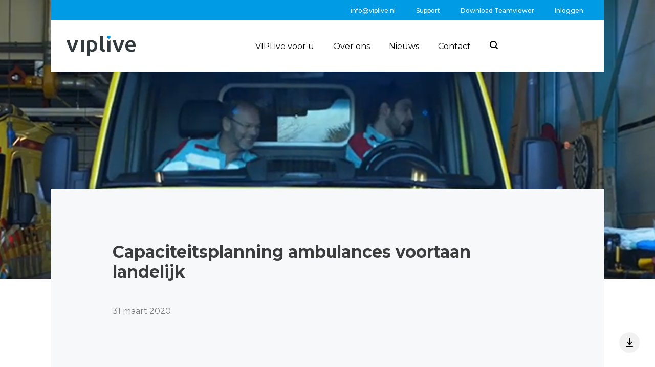

--- FILE ---
content_type: text/html; charset=utf-8
request_url: https://viplive.nl/nieuws/capaciteitsplanning-ambulances-voortaan-landelijk
body_size: 5863
content:
<!DOCTYPE html>
<html lang="nl">
<head>
    
    <meta charset="utf-8">
<meta http-equiv="X-UA-Compatible" content="IE=edge">
<meta name="viewport" content="width=device-width, initial-scale=1, shrink-to-fit=no">
<title> Capaciteitsplanning ambulances voortaan landelijk - VIPLive  </title>
<meta name="title" content="VIPLive">
<meta name="description" content="- verbindt de zorg">
<meta name="author" content="VIPLive">


  
<meta name="viewport" content="width=device-width, initial-scale=1">

<meta name="mobile-web-app-capable" content="yes">
<meta name="theme-color" content="#009be5">



<meta name="apple-mobile-web-app-capable" content="yes">
<meta name="apple-mobile-web-app-status-bar-style" content="black-translucent">

<link rel="alternate" type="application/rss+xml" title="RSS Feed" href="/rss">
    
        <meta name="topicus-pinger" content="succesfull-pinger-test">
    
    <link rel="apple-touch-icon icon" sizes="57x57" href="https://topicus-platform.s3.eu-central-1.amazonaws.com/__/viplive-versie-2/home/viplive-favicon.svg">
    <link rel="apple-touch-icon icon" sizes="114x114" href="https://topicus-platform.s3.eu-central-1.amazonaws.com/__/viplive-versie-2/home/viplive-favicon.svg">
    <link rel="apple-touch-icon icon" sizes="72x72" href="https://topicus-platform.s3.eu-central-1.amazonaws.com/__/viplive-versie-2/home/viplive-favicon.svg">
    <link rel="apple-touch-icon icon" sizes="144x144" href="https://topicus-platform.s3.eu-central-1.amazonaws.com/__/viplive-versie-2/home/viplive-favicon.svg">
    <link rel="apple-touch-icon icon" sizes="60x60" href="https://topicus-platform.s3.eu-central-1.amazonaws.com/__/viplive-versie-2/home/viplive-favicon.svg">
    <link rel="apple-touch-icon icon" sizes="120x120" href="https://topicus-platform.s3.eu-central-1.amazonaws.com/__/viplive-versie-2/home/viplive-favicon.svg">
    <link rel="apple-touch-icon icon" sizes="76x76" href="https://topicus-platform.s3.eu-central-1.amazonaws.com/__/viplive-versie-2/home/viplive-favicon.svg">
    <link rel="apple-touch-icon icon" sizes="152x152" href="https://topicus-platform.s3.eu-central-1.amazonaws.com/__/viplive-versie-2/home/viplive-favicon.svg">

    <link rel="icon" type="image/png" href="https://topicus-platform.s3.eu-central-1.amazonaws.com/__/viplive-versie-2/home/viplive-favicon.svg" sizes="196x196">
    <link rel="icon" type="image/png" href="https://topicus-platform.s3.eu-central-1.amazonaws.com/__/viplive-versie-2/home/viplive-favicon.svg" sizes="96x96">
    <link rel="icon" type="image/png" href="https://topicus-platform.s3.eu-central-1.amazonaws.com/__/viplive-versie-2/home/viplive-favicon.svg" sizes="32x32">
    <link rel="icon" type="image/png" href="https://topicus-platform.s3.eu-central-1.amazonaws.com/__/viplive-versie-2/home/viplive-favicon.svg" sizes="16x16">
    <link rel="icon" type="image/png" href="https://topicus-platform.s3.eu-central-1.amazonaws.com/__/viplive-versie-2/home/viplive-favicon.svg" sizes="128x128">

    <link href="https://cdnjs.cloudflare.com/ajax/libs/font-awesome/4.7.0/css/font-awesome.min.css" rel="stylesheet">

    <meta name="msapplication-TileColor" content="#FFFFFF">
    <meta name="msapplication-TileImage" content="https://topicus-platform.s3.eu-central-1.amazonaws.com/__/viplive-versie-2/home/viplive-favicon.svg">
    <meta name="msapplication-square70x70logo" content="https://topicus-platform.s3.eu-central-1.amazonaws.com/__/viplive-versie-2/home/viplive-favicon.svg">
    <meta name="msapplication-square150x150logo" content="https://topicus-platform.s3.eu-central-1.amazonaws.com/__/viplive-versie-2/home/viplive-favicon.svg">
    <meta name="msapplication-wide310x150logo" content="https://topicus-platform.s3.eu-central-1.amazonaws.com/__/viplive-versie-2/home/viplive-favicon.svg">
    <meta name="msapplication-square310x310logo" content="https://topicus-platform.s3.eu-central-1.amazonaws.com/__/viplive-versie-2/home/viplive-favicon.svg">

        
    <script type="application/ld+json">
      {"@context":"https:\/\/schema.org","@type":"BreadcrumbList","itemListElement":[{"@type":"ListItem","position":1,"name":"Nieuws","item":"https:\/\/viplive.nl\/nieuws"},{"@type":"ListItem","position":2,"name":"Capaciteitsplanning ambulances voortaan landelijk","item":"https:\/\/viplive.nl\/nieuws\/capaciteitsplanning-ambulances-voortaan-landelijk"}]}    </script>
        <meta property="og:title" content="VIPLive">
      <meta property="og:description" content="- verbindt de zorg">
      <meta property="og:image" content="https://cdn.topicusplatform.nl/__/viplive-versie-2/acute-zorg/navigatie-viplive-topicus-modified-2649906649173702051.png">
      <meta property="og:site_name" content="Capaciteitsplanning ambulances voortaan landelijk - VIPLive">
      <meta property="og:url" content="https://viplive.nl/nieuws/capaciteitsplanning-ambulances-voortaan-landelijk">
      <meta property="og:type" content="website">
      <meta property="og:locale" content="nl">

      <meta name="twitter:title" content="VIPLive">
      <meta name="twitter:description" content="- verbindt de zorg">
      <meta name="twitter:image" content="https://cdn.topicusplatform.nl/__/viplive-versie-2/acute-zorg/navigatie-viplive-topicus-modified-2649906649173702051.png">
      <meta name="twitter:card" content="summary">
      <script >
    console.warn('Livewire: The published Livewire assets are out of date\n See: https://livewire.laravel.com/docs/installation#publishing-livewires-frontend-assets')
</script>
<script src="https://viplive.nl/vendor/livewire/livewire.min.js?id=df3a17f2"   data-csrf="D7i62Eb0wXYclJ4mfMxe20VlivEL0WMaDwIWfZ2D" data-update-uri="/livewire/update" data-navigate-once="true"></script>
      
  <script id="Cookiebot" src="https://consent.cookiebot.com/uc.js" data-cbid="f6091bb9-157c-4881-8d7b-da161aa241c9" data-blockingmode="auto" type="text/javascript"></script>
<script type="text/javascript">
    (function(c,l,a,r,i,t,y){
        c[a]=c[a]||function(){(c[a].q=c[a].q||[]).push(arguments)};
        t=l.createElement(r);t.async=1;t.src="https://www.clarity.ms/tag/"+i;
        y=l.getElementsByTagName(r)[0];y.parentNode.insertBefore(t,y);
    })(window, document, "clarity", "script", "r4xdgzyt7o");
</script>
<!-- Facebook Pixel Code -->
<script>
!function(f,b,e,v,n,t,s){if(f.fbq)return;n=f.fbq=function(){n.callMethod?
n.callMethod.apply(n,arguments):n.queue.push(arguments)};if(!f._fbq)f._fbq=n;
n.push=n;n.loaded=!0;n.version='2.0';n.queue=[];t=b.createElement(e);t.async=!0;
t.src=v;s=b.getElementsByTagName(e)[0];s.parentNode.insertBefore(t,s)}(window,
document,'script','https://connect.facebook.net/en_US/fbevents.js');
fbq('init', '691644083786597');
fbq('track', 'PageView');
</script>
<noscript><img height="1" width="1" style="display:none"
src="https://www.facebook.com/tr?id=691644083786597&ev=PageView&noscript=1"
/></noscript>
<!-- DO NOT MODIFY -->
<!-- End Facebook Pixel Code -->

<meta name="google-site-verification" content="QuNcryUW-ApdHHjk5Sj69tpolT7rK6WCpCu7z2iRRNE" />

<!-- Google tag (gtag.js) -->
<script async src="https://www.googletagmanager.com/gtag/js?id=AW-17290887242"></script>
<script>
  window.dataLayer = window.dataLayer || [];
  function gtag(){dataLayer.push(arguments);}
  gtag('js', new Date());

  gtag('config', 'AW-17290887242');
</script>
  
  <link rel="preload" as="style" href="https://viplive.nl/./themes/productsite/topicus/public/assets/app-Dj6cxy8x.css" nonce="MVXhiKRQqnISfD3SD9bDbAQ2dryWmPW3HC28GHih" /><link rel="stylesheet" href="https://viplive.nl/./themes/productsite/topicus/public/assets/app-Dj6cxy8x.css" nonce="MVXhiKRQqnISfD3SD9bDbAQ2dryWmPW3HC28GHih" data-navigate-track="reload" />  <link rel="preload" as="style" href="https://viplive.nl/./themes/productsite/topicus/public/assets/screen-avARboL4.css" nonce="MVXhiKRQqnISfD3SD9bDbAQ2dryWmPW3HC28GHih" /><link rel="stylesheet" href="https://viplive.nl/./themes/productsite/topicus/public/assets/screen-avARboL4.css" nonce="MVXhiKRQqnISfD3SD9bDbAQ2dryWmPW3HC28GHih" data-navigate-track="reload" />  
  <!-- minified styles -->
  <style nonce="">:root{--primary-color:#009be5; --secondary-color:#f8e800; --secondary-color-light:#000000; --tertiare-color:#3c3c3c; --quartaire-color:#b2b2b2; --fifth-color:#ececec; --sixth-color:#009be5; --seventh-color:#3c3c3c; --eighth-color:#009be5; --topheader_button_color:#f8e800}</style>
  <link rel="canonical" href="https://viplive.nl/nieuws/capaciteitsplanning-ambulances-voortaan-landelijk">
</head>
<body class="sitebody   cookie-margin top   section--s">
<!-- Start Piwik PRO Tag Manager code -->
<script type="text/javascript" nonce="##INSERT_VALID_NONCE_VALUE##">
(function(window, document, dataLayerName, id) {
window[dataLayerName]=window[dataLayerName]||[],window[dataLayerName].push({start:(new Date).getTime(),event:"stg.start"});var scripts=document.getElementsByTagName('script')[0],tags=document.createElement('script');
function stgCreateCookie(a,b,c){var d="";if(c){var e=new Date;e.setTime(e.getTime()+24*c*60*60*1e3),d="; expires="+e.toUTCString()}document.cookie=a+"="+b+d+"; path=/; Secure"}
var isStgDebug=(window.location.href.match("stg_debug")||document.cookie.match("stg_debug"))&&!window.location.href.match("stg_disable_debug");stgCreateCookie("stg_debug",isStgDebug?1:"",isStgDebug?14:-1);
var qP=[];dataLayerName!=="dataLayer"&&qP.push("data_layer_name="+dataLayerName),qP.push("use_secure_cookies"),tags.nonce="##INSERT_VALID_NONCE_VALUE##",isStgDebug&&qP.push("stg_debug");
var qPString=qP.length>0?("?"+qP.join("&")):"";
tags.async=!0,tags.src="https://topicus.containers.piwik.pro/"+id+".js"+qPString,scripts.parentNode.insertBefore(tags,scripts);
!function(a,n,i){a[n]=a[n]||{};for(var c=0;c<i.length;c++)!function(i){a[n][i]=a[n][i]||{},a[n][i].api=a[n][i].api||function(){var a=[].slice.call(arguments,0);"string"==typeof a[0]&&window[dataLayerName].push({event:n+"."+i+":"+a[0],parameters:[].slice.call(arguments,1)})}}(i[c])}(window,"ppms",["tm","cm"]);
})(window, document, 'dataLayer', 'e0bcc268-c588-44cb-917f-8fac8ec46e13');
</script>
<!-- End Piwik PRO Tag Manager code -->


<header id="siteHeader" class="main-header">
  <div class="container">
          <div class="main-header__top background-primary d-none d-lg-flex">
        <nav class="top-nav">
          <ul>
                          <li>
                <a href="mailTo:info@viplive.nl">info@viplive.nl</a>
              </li>
                                                      <li class="">
                  <a class=""  target="_blank"  href="https://support.viplive.nl/hc/nl"
             data-layer="{
                'event': 'interactie',
                'type': 'clickout',
                'dimensie1': 'overig',
                'dimensie2': 'https://support.viplive.nl/hc/nl',
                'dimensie3': ''
                }">
             Support
        </a>
    
























                </li>
                              <li class="">
                  <a class=""  target="_blank"  href="https://get.teamviewer.com/calculus"
             data-layer="{
                'event': 'interactie',
                'type': 'clickout',
                'dimensie1': 'overig',
                'dimensie2': 'https://get.teamviewer.com/calculus',
                'dimensie3': ''
                }">
             Download Teamviewer
        </a>
    
























                </li>
                              <li class="">
                  <a class=""  target="_blank"  href="https://platform.viplive.nl/#/login"
             data-layer="{
                'event': 'interactie',
                'type': 'clickout',
                'dimensie1': 'overig',
                'dimensie2': 'https://platform.viplive.nl/#/login',
                'dimensie3': ''
                }">
             Inloggen
        </a>
    
























                </li>
                                    </ul>
        </nav>
      </div>
        <div class="main-header__body background-white">
      <div class="row h-100 align-items-center">
        <div class="col-6 col-lg-2">
          <div class="d-flex justify-content-lg-center align-items-center">
                                                            <a href="/" aria-label="VIPLive" class="logo logo-horizontal" style="background-image: url('https://topicus-platform.s3.eu-central-1.amazonaws.com/__/viplive-versie-2/home/viplive-logo-black.svg')"></a>
                                    
          </div>
        </div>

        <div class="main-header__body-mobile-menu col-6 col-lg-10 justify-content-end">

                      <button class="main-nav__search toggle__search" aria-label="Zoeken">
              <span class="icon-search"></span>
            </button>
          
          <div id="openMenu" class="hamburger">
            <button aria-label="openMenu">
              <span></span>
              <span></span>
              <span></span>
            </button>
            <span class="hamburger__text">menu</span>
          </div>

        </div>
                <div class="col-xl-10 col-lg-10">

          <nav class="main-nav main-nav--topbar-offset">
            <ul>
              
                                                      <li class="has-dropdown">
                          <a class="" href="/viplive-voor-u"             >
             VIPLive voor u
        </a>
    
























                          <span class="has-dropdown-arrow"></span>
                          <ul>
                                                                                                      <li class="">
                                          <a class="" href="/viplive-voor-u/huisartsen"             >
             Huisartsen
        </a>
    
























                                                                                </li>
                                                                                                                                        <li class="">
                                          <a class="" href="/viplive-voor-u/regionale-huisartsenorganisaties"             >
             Regionale huisartsenorganisaties
        </a>
    
























                                                                                </li>
                                                                                                                                        <li class="">
                                          <a class="" href="/viplive-voor-u/huisartsenspoedposten"             >
             Huisartsenspoedposten
        </a>
    
























                                                                                </li>
                                                                                                                                        <li class="">
                                          <a class="" href="/viplive-voor-u/regionale-ambulancevoorziening-rav"             >
             Regionale Ambulancevoorziening (RAV)
        </a>
    
























                                                                                </li>
                                                                                                                                        <li class="">
                                          <a class="" href="/viplive-voor-u/meldkamers"             >
             Meldkamers
        </a>
    
























                                                                                </li>
                                                                                                                                        <li class="">
                                          <a class="" href="/viplive-voor-u/laboratoria"             >
             Laboratoria
        </a>
    
























                                                                                </li>
                                                                                                                                        <li class="">
                                          <a class="" href="/viplive-voor-u/ggz"             >
             GGZ
        </a>
    
























                                                                                </li>
                                                                                                                                        <li class="">
                                          <a class="" href="/viplive-voor-u/ziekenhuizen"             >
             Ziekenhuizen
        </a>
    
























                                                                                </li>
                                                                                                                                        <li class="">
                                          <a class="" href="/analytics"             >
             Analytics
        </a>
    
























                                                                                </li>
                                                                                          </ul>
                      </li>
                                                                        <li class="has-dropdown">
                          <a class="" href="/over-ons"             >
             Over ons
        </a>
    
























                          <span class="has-dropdown-arrow"></span>
                          <ul>
                                                                                                      <li class="">
                                          <a class="" href="/over-ons"             >
             Over VIPLive
        </a>
    
























                                                                                </li>
                                                                                                                                        <li class="">
                                          <a class="" href="/over-ons/viplive-koppelen-met-systemen"             >
             Koppelen met systemen 
        </a>
    
























                                                                                </li>
                                                                                                                                        <li class="">
                                          <a class="" href="/over-ons/programmas"             >
             Programma's
        </a>
    
























                                                                                </li>
                                                                                                                                        <li class="">
                                          <a class="" href="/home/security"             >
             Security 
        </a>
    
























                                                                                </li>
                                                                                          </ul>
                      </li>
                                                                                                  <li><a class="" href="/nieuws"       >
        Nieuws
      </a>
    
























</li>
                                                                                                                        <li><a class="" href="/home/kies-uw-contact"             >
             Contact
        </a>
    
























</li>
                                                      
                
                                <li>
                  <button class="main-nav__search toggle__search" aria-label="Zoeken">
                    <span class="icon-search"></span>
                  </button>
                </li>
                                
                                                                                                                                                        
                
                                  <ul class="topmenu-mobile show-responsive">
                                          <li>
                        <a href="mailTo:info@viplive.nl">info@viplive.nl</a>
                      </li>
                                                                                                                <li class="">
                            <a class=""  target="_blank"  href="https://support.viplive.nl/hc/nl"
             data-layer="{
                'event': 'interactie',
                'type': 'clickout',
                'dimensie1': 'overig',
                'dimensie2': 'https://support.viplive.nl/hc/nl',
                'dimensie3': ''
                }">
             Support
        </a>
    
























                          </li>
                                                                                                <li class="">
                            <a class=""  target="_blank"  href="https://get.teamviewer.com/calculus"
             data-layer="{
                'event': 'interactie',
                'type': 'clickout',
                'dimensie1': 'overig',
                'dimensie2': 'https://get.teamviewer.com/calculus',
                'dimensie3': ''
                }">
             Download Teamviewer
        </a>
    
























                          </li>
                                                                                                <li class="">
                            <a class=""  target="_blank"  href="https://platform.viplive.nl/#/login"
             data-layer="{
                'event': 'interactie',
                'type': 'clickout',
                'dimensie1': 'overig',
                'dimensie2': 'https://platform.viplive.nl/#/login',
                'dimensie3': ''
                }">
             Inloggen
        </a>
    
























                          </li>
                                                                                    </ul>
                                
                                          </ul>
            
            <div class="language-switch language-switch__mobile">
                          </div>
          </nav>
        </div>
        
        <div class="hide-responsive d-flex flex-row-reverse align-items-center col-lg--1">
          
          <div class="language-switch">
                        </div>
                                          
                                                                                                                                                                                          </div>
      </div>
    </div>
  </div>

    <div class="search-bar search-bar-topmenu">
      <div class="container h-100 d-flex">
        <div class="search-bar-wrapper">
          <form action="/search" class="search-form">
          <input class="search-input" type="text" name="term" placeholder="Vul een zoekterm in" value="">
            <input type="submit">
          </form>
          <button aria-label="closeSearch" class="toggle__search search-bar-close">
            <span class="icon icon-cross"></span>
          </button>
        </div>
      </div>
    </div>
  </header>

<div class="trigger" id="trigger"></div>

<section class="component-container">



<div class="content-header d-flex align-items-lg-end">
    <div class="content-header__background" aria-label="navigatie-viplive-topicus-modified-2649906649173702051" style="background-image: url('https://cdn.topicusplatform.nl/__/viplive-versie-2/acute-zorg/navigatie-viplive-topicus-modified-2649906649173702051.png')"></div>
    <div class="container">
      <div class="d-flex flex-column flex-md-row">
        <div class="content-header__content d-flex flex-column justify-content-center background-light-grey">
        <h1 class="text-in color-dark-blue">
            Capaciteitsplanning ambulances voortaan landelijk
        </h1>
        <h5 class="color-dark-blue mt-2">
          
        </h5>
        <span class="post-date">
          31 maart 2020
        </span>

        </div>
      </div>
    </div>
</div>


<main class="main-content post-content">
  <div class="font-medium post-content-block post-content__text small-padding">
          <div class="container">
            <div class="row justify-content-center">
              <div class="col-lg-10 color-dark-blue">
              <p>﻿<strong>Sinds 30 maart is een landelijk systeem operationeel voor de capaciteitsplanning van de ambulances in het LCPS (Landelijk Coördinatiecentrum Patiënten Spreiding). Op deze manier moet bovenregionale verplaatsing van (corona-)patiënten makkelijker worden.</strong></p><p><br></p><p><strong>﻿</strong></p><p>Het initiatief voor de capaciteitsplanning voor ambulances komt voor uit een brede samenwerking. Het gaat om medewerkers van Ambulance Zorg Nederland, Meldkamer Haaglanden, Dutch Medical Group, Topicus Ambulancezorg en het LCPS. De samenwerking gaat ervan uit dat ambulance-voorzieningen overdag twee voertuigen ter beschikking en in de nacht één. Het <a href="https://www.icthealth.nl/nieuws/landelijk-systeem-voor-capaciteitsplanning-ziekenhuisbedden/" rel="noopener noreferrer" target="_blank" style="color: var(--text-darkblue);">LCPS gebruikt</a> deze capaciteit om patiënten te laten vervoeren naar andere ziekenhuizen.</p><h5><br></h5><p><strong>Bovenregionale verplaatsingen uitdagend</strong></p><p>De afgelopen dagen werden honderden corona-patiënten vanuit provincie Noord-Brabant verplaatst naar ziekenhuizen in andere regio’s. Binnen de regio, Noord-Brabant, kon het ROAZ (Regionaal Overleg Acute Zorgketen) verplaatsingen van IC-patiënten zelf organiseren. Op het moment dat in de regio onvoldoende capaciteit was, ontstond een probleem. De bovenregionale overplaatsingen bleken uitdagend.</p><p><br></p><p>Nu de piek van de coronabesmettingen in Noord-Brabant wellicht voorbij is, kunnen bovenregionale verplaatsingen de komende tijd ook andere routes gaan volgen dan alleen vanuit de tot nu toe zwaarst getroffen provincie.</p><p><br></p><p>Volgens de betrokken partijen is er in ieder geval sprake van een ongekend snelle uitrol. Vorige week dinsdag werd het plan ontwikkeld voor een landelijk overzicht van beschikbaar ambulancevervoer, gekoppeld aan beschikbare bedden-/IC-capaciteit. De naam van het plan was ‘Ambulancebijstand tijdens Covid-19’. Afgelopen donderdag werd de opdracht gegeven en dit weekend was het systeem operationeel. Van een ‘extra’ meldkamer systeem (GMS) tot aan een geautomatiseerd Ambulance Planbord.</p><p><br></p><p>Belangrijk uitgangspunt is dat bij voldoende capaciteit de werkprocessen van de ROAZ behouden blijven. Te meer omdat de diverse veiligheidsregio’s ook verantwoordelijk zijn voor de zorg aan niet-corona patiënten</p><p><br></p><p><strong>Voordelen bovenregionale aanvraag</strong></p><p>Door de bovenregionale aanvraag centraal te organiseren, bepaalt het LCPS nu welke ziekenhuis capaciteit heeft. Vervolgens wordt gekeken welke ambulance beschikbaar is in het Ambulance Planbord. De eerste resultaten van de samenwerking zijn veelbelovend.</p><p><br></p><p><strong>Behoud van bestaande werkprocessen</strong></p><p>Het ICT-systeem <a href="https://ambusuite.nl/" rel="noopener noreferrer" target="_blank" style="color: var(--text-darkblue);">AmbuSuite</a> van Topicus wordt in Nederland al op diverse plaatsen ingezet voor de capaciteitsplanning van ambulances. Het systeem koppelt met het landelijk meldkamer-systeem (GMS). De volgende stap is het digitaliseren van de aanvraag van patiëntenvervoer.</p><p>Bron: ICT & Health</p><p>Datum: 31 maart 2020</p>
              </div>
            </div>
          </div>
        </div>
      </main>



</section>

<footer class="footer" >
  <div class="container">
    <div class="row footer__top">
    <div class="col-lg-3 offset-lg-1 order-lg-4">
                                                                            <a class="footer__logo" href="/"><img src="https://topicus-platform.s3.eu-central-1.amazonaws.com/__/viplive-versie-2/home/vl-logo-white-white.svg" alt="Footer Logo"></a>
                                                            <div class="footer__contact ">
                      <div class="footer__segment">
                                          <a href="tel:" aria-label="Telefoonnummer" data-layer="{
                'event': 'conversie',
                'type': 'contact',
                'dimensie1': 'telefoon',
                'dimensie2': 'corporate',
                'dimensie3': 'viplive.nl'
                }"></a> <br>
               <a href="mailto:info@viplive.nl" aria-label="E-mailadres" data-layer="{
                'event': 'conversie',
                'type': 'contact',
                'dimensie1': 'e-mail',
                'dimensie2': 'corporate',
                'dimensie3': 'viplive.nl'
                }">info@viplive.nl</a> <br>             </div>
            <div class="footer__segment">
                                <a href="https://werkenbijtopicus.nl" rel="noreferrer" target="_blank" data-layer="{
                    'event': 'interactie',
                    'type': 'clickout',
                    'dimensie1': 'overig',
                    'dimensie2': 'https://werkenbijtopicus.nl',
                    'dimensie3': ''
                    }">werkenbijtopicus.nl</a> <br>
                  <a href="https://topicus.nl" rel="noreferrer" target="_blank" data-layer="{
                    'event': 'interactie',
                    'type': 'clickout',
                    'dimensie1': 'overig',
                    'dimensie2': 'https://topicus.nl',
                    'dimensie3': ''
                    }">topicus.nl</a> <br>
                            <div class="footer__contact__socials">
                                <a href="https://nl.linkedin.com/company/viplive-nl/" class="icon-linkedin" aria-label="linkedinLink" rel="noreferrer" target="_blank" data-layer="{
                  'event': 'interactie',
                  'type': 'clickout',
                  'dimensie1': 'social extern',
                  'dimensie2': 'linkedin.com',
                  'dimensie3': ''
                  }"></a>                <a href="https://facebook.com/VIPLive" class="icon-facebook" aria-label="facebookLink" rel="noreferrer" target="_blank" data-layer="{
                  'event': 'interactie',
                  'type': 'clickout',
                  'dimensie1': 'social extern',
                  'dimensie2': 'facebook.com',
                  'dimensie3': ''
                  }"></a>              </div>
            </div>
                  </div>
      </div>
      <div class="col-12 col-lg-2 offset-lg-1">
        <h5 class="h5">VIPLive voor u</h5>
                    <ul class="footer__nav">
                                                      <li>
                          <a class="icon-caret-right" href="/viplive-voor-u/huisartsen"             >
             Huisartsen
        </a>
    
























                      </li>
                                                                        <li>
                          <a class="icon-caret-right" href="/viplive-voor-u/regionale-huisartsenorganisaties"             >
             RHO´s
        </a>
    
























                      </li>
                                                                        <li>
                          <a class="icon-caret-right" href="/viplive-voor-u/huisartsenspoedposten"             >
             Huisartsenspoedposten
        </a>
    
























                      </li>
                                                                        <li>
                          <a class="icon-caret-right" href="/viplive-voor-u/regionale-ambulancevoorziening-rav"             >
             RAV en Meldkamer
        </a>
    
























                      </li>
                                                                        <li>
                          <a class="icon-caret-right" href="/viplive-voor-u/laboratoria"             >
             Laboratoria
        </a>
    
























                      </li>
                                                                        <li>
                          <a class="icon-caret-right" href="/viplive-voor-u/ggz"             >
             GGZ
        </a>
    
























                      </li>
                                                                        <li>
                          <a class="icon-caret-right" href="/viplive-voor-u/ziekenhuizen"             >
             Ziekenhuizen
        </a>
    
























                      </li>
                                            </ul>
                </div>
              <div class="col-12 col-lg-2">
          <h5 class="h5">Over VIPLive</h5>
                          <ul class="footer__nav">
                                                            <li>
                            <a class="icon-caret-right" href="/viplive-voor-u"             >
             VIPLive voor u
        </a>
    
























                        </li>
                                                                                <li>
                            <a class="icon-caret-right" href="/over-ons"             >
             Over ons
        </a>
    
























                        </li>
                                                                                <li>
                            <a class="icon-caret-right" href="/nieuws"       >
        Nieuws
      </a>
    
























                        </li>
                                                                                <li>
                            <a class="icon-caret-right" href="/home/kies-uw-contact"             >
             Contact
        </a>
    
























                        </li>
                                                  </ul>
                    </div>
            <div class="col-lg-3">
              </div>

    </div>
    <div class="row footer__bottom">
      <div class="col-lg-2 offset-lg-1">
        <div class="footer__logos">
          <ul>
                        <li>
              <a href="https://topicus-platform.s3.eu-central-1.amazonaws.com/__/viplive-versie-2/footer/digitrust-certificaat-iso-27001-topicus-zorg-holding-bv.pdf"  rel="noreferrer" target="_blank"  aria-label="Eerste logo">
                <img src="https://topicus-platform.s3.eu-central-1.amazonaws.com/__/viplive-versie-2/footer/iso-27001.png" alt="">
              </a>
            </li>
                                    <li>
              <a href="https://topicus-platform.s3.eu-central-1.amazonaws.com/__/viplive-versie-2/footer/digitrust-certificaat-nen-7510-topicus-zorg-holding-bv.pdf"  rel="noreferrer" target="_blank"  aria-label="Tweede logo">
                <img src="https://topicus-platform.s3.eu-central-1.amazonaws.com/__/viplive-versie-2/footer/nen-7510.png" alt="">
              </a>
            </li>
                                    </ul>
        </div>
      </div>
      <div class="col-12 col-lg-7">
                  <div class="row">
                                          <div class="col-6 col-md-3">
                  <a class="" href="/algemene-leveringsvoorwaarden" >Algemene leveringsvoorwaarden</a>
                </div>
                              <div class="col-6 col-md-3">
                  <a class="" href="/privacyverklaring" >Privacyverklaring</a>
                </div>
                              <div class="col-6 col-md-3">
                  <a class="" href="/cookieverklaring" >Cookieverklaring</a>
                </div>
                              <div class="col-6 col-md-3">
                  <a class="" href="/responsible-disclosure" >Responsible disclosure</a>
                </div>
                        </div>
              </div>

      <div class="col-12 col-lg-2">
                  <span>Ⓒ 2026 Topicus</span>
              </div>
    </div>
  </div>
  <script>
    (function(e,t,o,n,p,r,i){e.visitorGlobalObjectAlias=n;e[e.visitorGlobalObjectAlias]=e[e.visitorGlobalObjectAlias]||function(){(e[e.visitorGlobalObjectAlias].q=e[e.visitorGlobalObjectAlias].q||[]).push(arguments)};e[e.visitorGlobalObjectAlias].l=(new Date).getTime();r=t.createElement("script");r.src=o;r.async=true;i=t.getElementsByTagName("script")[0];i.parentNode.insertBefore(r,i)})(window,document,"https://diffuser-cdn.app-us1.com/diffuser/diffuser.js","vgo");
    vgo('setAccount', '92856244');
    vgo('setTrackByDefault', true);

    vgo('process');
</script>
</footer>

<link rel="modulepreload" href="https://viplive.nl/./themes/productsite/topicus/public/assets/app-oPiFao8n.js" nonce="MVXhiKRQqnISfD3SD9bDbAQ2dryWmPW3HC28GHih" /><link rel="modulepreload" href="https://viplive.nl/./themes/productsite/topicus/public/assets/axios-psijd6j_.js" nonce="MVXhiKRQqnISfD3SD9bDbAQ2dryWmPW3HC28GHih" /><script type="module" src="https://viplive.nl/./themes/productsite/topicus/public/assets/app-oPiFao8n.js" nonce="MVXhiKRQqnISfD3SD9bDbAQ2dryWmPW3HC28GHih" data-navigate-track="reload"></script><link rel="modulepreload" href="https://viplive.nl/./themes/productsite/topicus/public/assets/app-CXruUvgn.js" nonce="MVXhiKRQqnISfD3SD9bDbAQ2dryWmPW3HC28GHih" /><link rel="modulepreload" href="https://viplive.nl/./themes/productsite/topicus/public/assets/axios-psijd6j_.js" nonce="MVXhiKRQqnISfD3SD9bDbAQ2dryWmPW3HC28GHih" /><script type="module" src="https://viplive.nl/./themes/productsite/topicus/public/assets/app-CXruUvgn.js" nonce="MVXhiKRQqnISfD3SD9bDbAQ2dryWmPW3HC28GHih" data-navigate-track="reload"></script>
      <script src="/js/recaptcha?id=newsletter_subscribe" nonce=""></script>
      <script nonce="">
        setInterval(function () {
          grecaptcha.ready(function() {
            grecaptcha.execute('6LekFSYjAAAAABl_GDrluCiAqUSLfislDqnQ1Vdg')
                .then(function(token) {
                  let form = document.getElementById('newsletter_subscribe');
                 if(form){
                   form.elements["g-recaptcha-response"].value = token;
                 }
                });
          });
        }, 1000 * 60 * 2);
      </script>
    
<style>
  html.piwikHeatmap .header1,
  html.piwikHeatmap .header2,
  html.piwikHeatmap .header3,
  html.piwikHeatmap .header4,
  html.piwikHeatmap .header5,
  html.piwikHeatmap .header6 {
    max-height: 750px;
  }
</style>

</body>
</html>


--- FILE ---
content_type: text/html; charset=utf-8
request_url: https://www.google.com/recaptcha/api2/anchor?ar=1&k=6LekFSYjAAAAABl_GDrluCiAqUSLfislDqnQ1Vdg&co=aHR0cHM6Ly92aXBsaXZlLm5sOjQ0Mw..&hl=en&v=N67nZn4AqZkNcbeMu4prBgzg&size=invisible&anchor-ms=20000&execute-ms=30000&cb=b17dkg5tazld
body_size: 48966
content:
<!DOCTYPE HTML><html dir="ltr" lang="en"><head><meta http-equiv="Content-Type" content="text/html; charset=UTF-8">
<meta http-equiv="X-UA-Compatible" content="IE=edge">
<title>reCAPTCHA</title>
<style type="text/css">
/* cyrillic-ext */
@font-face {
  font-family: 'Roboto';
  font-style: normal;
  font-weight: 400;
  font-stretch: 100%;
  src: url(//fonts.gstatic.com/s/roboto/v48/KFO7CnqEu92Fr1ME7kSn66aGLdTylUAMa3GUBHMdazTgWw.woff2) format('woff2');
  unicode-range: U+0460-052F, U+1C80-1C8A, U+20B4, U+2DE0-2DFF, U+A640-A69F, U+FE2E-FE2F;
}
/* cyrillic */
@font-face {
  font-family: 'Roboto';
  font-style: normal;
  font-weight: 400;
  font-stretch: 100%;
  src: url(//fonts.gstatic.com/s/roboto/v48/KFO7CnqEu92Fr1ME7kSn66aGLdTylUAMa3iUBHMdazTgWw.woff2) format('woff2');
  unicode-range: U+0301, U+0400-045F, U+0490-0491, U+04B0-04B1, U+2116;
}
/* greek-ext */
@font-face {
  font-family: 'Roboto';
  font-style: normal;
  font-weight: 400;
  font-stretch: 100%;
  src: url(//fonts.gstatic.com/s/roboto/v48/KFO7CnqEu92Fr1ME7kSn66aGLdTylUAMa3CUBHMdazTgWw.woff2) format('woff2');
  unicode-range: U+1F00-1FFF;
}
/* greek */
@font-face {
  font-family: 'Roboto';
  font-style: normal;
  font-weight: 400;
  font-stretch: 100%;
  src: url(//fonts.gstatic.com/s/roboto/v48/KFO7CnqEu92Fr1ME7kSn66aGLdTylUAMa3-UBHMdazTgWw.woff2) format('woff2');
  unicode-range: U+0370-0377, U+037A-037F, U+0384-038A, U+038C, U+038E-03A1, U+03A3-03FF;
}
/* math */
@font-face {
  font-family: 'Roboto';
  font-style: normal;
  font-weight: 400;
  font-stretch: 100%;
  src: url(//fonts.gstatic.com/s/roboto/v48/KFO7CnqEu92Fr1ME7kSn66aGLdTylUAMawCUBHMdazTgWw.woff2) format('woff2');
  unicode-range: U+0302-0303, U+0305, U+0307-0308, U+0310, U+0312, U+0315, U+031A, U+0326-0327, U+032C, U+032F-0330, U+0332-0333, U+0338, U+033A, U+0346, U+034D, U+0391-03A1, U+03A3-03A9, U+03B1-03C9, U+03D1, U+03D5-03D6, U+03F0-03F1, U+03F4-03F5, U+2016-2017, U+2034-2038, U+203C, U+2040, U+2043, U+2047, U+2050, U+2057, U+205F, U+2070-2071, U+2074-208E, U+2090-209C, U+20D0-20DC, U+20E1, U+20E5-20EF, U+2100-2112, U+2114-2115, U+2117-2121, U+2123-214F, U+2190, U+2192, U+2194-21AE, U+21B0-21E5, U+21F1-21F2, U+21F4-2211, U+2213-2214, U+2216-22FF, U+2308-230B, U+2310, U+2319, U+231C-2321, U+2336-237A, U+237C, U+2395, U+239B-23B7, U+23D0, U+23DC-23E1, U+2474-2475, U+25AF, U+25B3, U+25B7, U+25BD, U+25C1, U+25CA, U+25CC, U+25FB, U+266D-266F, U+27C0-27FF, U+2900-2AFF, U+2B0E-2B11, U+2B30-2B4C, U+2BFE, U+3030, U+FF5B, U+FF5D, U+1D400-1D7FF, U+1EE00-1EEFF;
}
/* symbols */
@font-face {
  font-family: 'Roboto';
  font-style: normal;
  font-weight: 400;
  font-stretch: 100%;
  src: url(//fonts.gstatic.com/s/roboto/v48/KFO7CnqEu92Fr1ME7kSn66aGLdTylUAMaxKUBHMdazTgWw.woff2) format('woff2');
  unicode-range: U+0001-000C, U+000E-001F, U+007F-009F, U+20DD-20E0, U+20E2-20E4, U+2150-218F, U+2190, U+2192, U+2194-2199, U+21AF, U+21E6-21F0, U+21F3, U+2218-2219, U+2299, U+22C4-22C6, U+2300-243F, U+2440-244A, U+2460-24FF, U+25A0-27BF, U+2800-28FF, U+2921-2922, U+2981, U+29BF, U+29EB, U+2B00-2BFF, U+4DC0-4DFF, U+FFF9-FFFB, U+10140-1018E, U+10190-1019C, U+101A0, U+101D0-101FD, U+102E0-102FB, U+10E60-10E7E, U+1D2C0-1D2D3, U+1D2E0-1D37F, U+1F000-1F0FF, U+1F100-1F1AD, U+1F1E6-1F1FF, U+1F30D-1F30F, U+1F315, U+1F31C, U+1F31E, U+1F320-1F32C, U+1F336, U+1F378, U+1F37D, U+1F382, U+1F393-1F39F, U+1F3A7-1F3A8, U+1F3AC-1F3AF, U+1F3C2, U+1F3C4-1F3C6, U+1F3CA-1F3CE, U+1F3D4-1F3E0, U+1F3ED, U+1F3F1-1F3F3, U+1F3F5-1F3F7, U+1F408, U+1F415, U+1F41F, U+1F426, U+1F43F, U+1F441-1F442, U+1F444, U+1F446-1F449, U+1F44C-1F44E, U+1F453, U+1F46A, U+1F47D, U+1F4A3, U+1F4B0, U+1F4B3, U+1F4B9, U+1F4BB, U+1F4BF, U+1F4C8-1F4CB, U+1F4D6, U+1F4DA, U+1F4DF, U+1F4E3-1F4E6, U+1F4EA-1F4ED, U+1F4F7, U+1F4F9-1F4FB, U+1F4FD-1F4FE, U+1F503, U+1F507-1F50B, U+1F50D, U+1F512-1F513, U+1F53E-1F54A, U+1F54F-1F5FA, U+1F610, U+1F650-1F67F, U+1F687, U+1F68D, U+1F691, U+1F694, U+1F698, U+1F6AD, U+1F6B2, U+1F6B9-1F6BA, U+1F6BC, U+1F6C6-1F6CF, U+1F6D3-1F6D7, U+1F6E0-1F6EA, U+1F6F0-1F6F3, U+1F6F7-1F6FC, U+1F700-1F7FF, U+1F800-1F80B, U+1F810-1F847, U+1F850-1F859, U+1F860-1F887, U+1F890-1F8AD, U+1F8B0-1F8BB, U+1F8C0-1F8C1, U+1F900-1F90B, U+1F93B, U+1F946, U+1F984, U+1F996, U+1F9E9, U+1FA00-1FA6F, U+1FA70-1FA7C, U+1FA80-1FA89, U+1FA8F-1FAC6, U+1FACE-1FADC, U+1FADF-1FAE9, U+1FAF0-1FAF8, U+1FB00-1FBFF;
}
/* vietnamese */
@font-face {
  font-family: 'Roboto';
  font-style: normal;
  font-weight: 400;
  font-stretch: 100%;
  src: url(//fonts.gstatic.com/s/roboto/v48/KFO7CnqEu92Fr1ME7kSn66aGLdTylUAMa3OUBHMdazTgWw.woff2) format('woff2');
  unicode-range: U+0102-0103, U+0110-0111, U+0128-0129, U+0168-0169, U+01A0-01A1, U+01AF-01B0, U+0300-0301, U+0303-0304, U+0308-0309, U+0323, U+0329, U+1EA0-1EF9, U+20AB;
}
/* latin-ext */
@font-face {
  font-family: 'Roboto';
  font-style: normal;
  font-weight: 400;
  font-stretch: 100%;
  src: url(//fonts.gstatic.com/s/roboto/v48/KFO7CnqEu92Fr1ME7kSn66aGLdTylUAMa3KUBHMdazTgWw.woff2) format('woff2');
  unicode-range: U+0100-02BA, U+02BD-02C5, U+02C7-02CC, U+02CE-02D7, U+02DD-02FF, U+0304, U+0308, U+0329, U+1D00-1DBF, U+1E00-1E9F, U+1EF2-1EFF, U+2020, U+20A0-20AB, U+20AD-20C0, U+2113, U+2C60-2C7F, U+A720-A7FF;
}
/* latin */
@font-face {
  font-family: 'Roboto';
  font-style: normal;
  font-weight: 400;
  font-stretch: 100%;
  src: url(//fonts.gstatic.com/s/roboto/v48/KFO7CnqEu92Fr1ME7kSn66aGLdTylUAMa3yUBHMdazQ.woff2) format('woff2');
  unicode-range: U+0000-00FF, U+0131, U+0152-0153, U+02BB-02BC, U+02C6, U+02DA, U+02DC, U+0304, U+0308, U+0329, U+2000-206F, U+20AC, U+2122, U+2191, U+2193, U+2212, U+2215, U+FEFF, U+FFFD;
}
/* cyrillic-ext */
@font-face {
  font-family: 'Roboto';
  font-style: normal;
  font-weight: 500;
  font-stretch: 100%;
  src: url(//fonts.gstatic.com/s/roboto/v48/KFO7CnqEu92Fr1ME7kSn66aGLdTylUAMa3GUBHMdazTgWw.woff2) format('woff2');
  unicode-range: U+0460-052F, U+1C80-1C8A, U+20B4, U+2DE0-2DFF, U+A640-A69F, U+FE2E-FE2F;
}
/* cyrillic */
@font-face {
  font-family: 'Roboto';
  font-style: normal;
  font-weight: 500;
  font-stretch: 100%;
  src: url(//fonts.gstatic.com/s/roboto/v48/KFO7CnqEu92Fr1ME7kSn66aGLdTylUAMa3iUBHMdazTgWw.woff2) format('woff2');
  unicode-range: U+0301, U+0400-045F, U+0490-0491, U+04B0-04B1, U+2116;
}
/* greek-ext */
@font-face {
  font-family: 'Roboto';
  font-style: normal;
  font-weight: 500;
  font-stretch: 100%;
  src: url(//fonts.gstatic.com/s/roboto/v48/KFO7CnqEu92Fr1ME7kSn66aGLdTylUAMa3CUBHMdazTgWw.woff2) format('woff2');
  unicode-range: U+1F00-1FFF;
}
/* greek */
@font-face {
  font-family: 'Roboto';
  font-style: normal;
  font-weight: 500;
  font-stretch: 100%;
  src: url(//fonts.gstatic.com/s/roboto/v48/KFO7CnqEu92Fr1ME7kSn66aGLdTylUAMa3-UBHMdazTgWw.woff2) format('woff2');
  unicode-range: U+0370-0377, U+037A-037F, U+0384-038A, U+038C, U+038E-03A1, U+03A3-03FF;
}
/* math */
@font-face {
  font-family: 'Roboto';
  font-style: normal;
  font-weight: 500;
  font-stretch: 100%;
  src: url(//fonts.gstatic.com/s/roboto/v48/KFO7CnqEu92Fr1ME7kSn66aGLdTylUAMawCUBHMdazTgWw.woff2) format('woff2');
  unicode-range: U+0302-0303, U+0305, U+0307-0308, U+0310, U+0312, U+0315, U+031A, U+0326-0327, U+032C, U+032F-0330, U+0332-0333, U+0338, U+033A, U+0346, U+034D, U+0391-03A1, U+03A3-03A9, U+03B1-03C9, U+03D1, U+03D5-03D6, U+03F0-03F1, U+03F4-03F5, U+2016-2017, U+2034-2038, U+203C, U+2040, U+2043, U+2047, U+2050, U+2057, U+205F, U+2070-2071, U+2074-208E, U+2090-209C, U+20D0-20DC, U+20E1, U+20E5-20EF, U+2100-2112, U+2114-2115, U+2117-2121, U+2123-214F, U+2190, U+2192, U+2194-21AE, U+21B0-21E5, U+21F1-21F2, U+21F4-2211, U+2213-2214, U+2216-22FF, U+2308-230B, U+2310, U+2319, U+231C-2321, U+2336-237A, U+237C, U+2395, U+239B-23B7, U+23D0, U+23DC-23E1, U+2474-2475, U+25AF, U+25B3, U+25B7, U+25BD, U+25C1, U+25CA, U+25CC, U+25FB, U+266D-266F, U+27C0-27FF, U+2900-2AFF, U+2B0E-2B11, U+2B30-2B4C, U+2BFE, U+3030, U+FF5B, U+FF5D, U+1D400-1D7FF, U+1EE00-1EEFF;
}
/* symbols */
@font-face {
  font-family: 'Roboto';
  font-style: normal;
  font-weight: 500;
  font-stretch: 100%;
  src: url(//fonts.gstatic.com/s/roboto/v48/KFO7CnqEu92Fr1ME7kSn66aGLdTylUAMaxKUBHMdazTgWw.woff2) format('woff2');
  unicode-range: U+0001-000C, U+000E-001F, U+007F-009F, U+20DD-20E0, U+20E2-20E4, U+2150-218F, U+2190, U+2192, U+2194-2199, U+21AF, U+21E6-21F0, U+21F3, U+2218-2219, U+2299, U+22C4-22C6, U+2300-243F, U+2440-244A, U+2460-24FF, U+25A0-27BF, U+2800-28FF, U+2921-2922, U+2981, U+29BF, U+29EB, U+2B00-2BFF, U+4DC0-4DFF, U+FFF9-FFFB, U+10140-1018E, U+10190-1019C, U+101A0, U+101D0-101FD, U+102E0-102FB, U+10E60-10E7E, U+1D2C0-1D2D3, U+1D2E0-1D37F, U+1F000-1F0FF, U+1F100-1F1AD, U+1F1E6-1F1FF, U+1F30D-1F30F, U+1F315, U+1F31C, U+1F31E, U+1F320-1F32C, U+1F336, U+1F378, U+1F37D, U+1F382, U+1F393-1F39F, U+1F3A7-1F3A8, U+1F3AC-1F3AF, U+1F3C2, U+1F3C4-1F3C6, U+1F3CA-1F3CE, U+1F3D4-1F3E0, U+1F3ED, U+1F3F1-1F3F3, U+1F3F5-1F3F7, U+1F408, U+1F415, U+1F41F, U+1F426, U+1F43F, U+1F441-1F442, U+1F444, U+1F446-1F449, U+1F44C-1F44E, U+1F453, U+1F46A, U+1F47D, U+1F4A3, U+1F4B0, U+1F4B3, U+1F4B9, U+1F4BB, U+1F4BF, U+1F4C8-1F4CB, U+1F4D6, U+1F4DA, U+1F4DF, U+1F4E3-1F4E6, U+1F4EA-1F4ED, U+1F4F7, U+1F4F9-1F4FB, U+1F4FD-1F4FE, U+1F503, U+1F507-1F50B, U+1F50D, U+1F512-1F513, U+1F53E-1F54A, U+1F54F-1F5FA, U+1F610, U+1F650-1F67F, U+1F687, U+1F68D, U+1F691, U+1F694, U+1F698, U+1F6AD, U+1F6B2, U+1F6B9-1F6BA, U+1F6BC, U+1F6C6-1F6CF, U+1F6D3-1F6D7, U+1F6E0-1F6EA, U+1F6F0-1F6F3, U+1F6F7-1F6FC, U+1F700-1F7FF, U+1F800-1F80B, U+1F810-1F847, U+1F850-1F859, U+1F860-1F887, U+1F890-1F8AD, U+1F8B0-1F8BB, U+1F8C0-1F8C1, U+1F900-1F90B, U+1F93B, U+1F946, U+1F984, U+1F996, U+1F9E9, U+1FA00-1FA6F, U+1FA70-1FA7C, U+1FA80-1FA89, U+1FA8F-1FAC6, U+1FACE-1FADC, U+1FADF-1FAE9, U+1FAF0-1FAF8, U+1FB00-1FBFF;
}
/* vietnamese */
@font-face {
  font-family: 'Roboto';
  font-style: normal;
  font-weight: 500;
  font-stretch: 100%;
  src: url(//fonts.gstatic.com/s/roboto/v48/KFO7CnqEu92Fr1ME7kSn66aGLdTylUAMa3OUBHMdazTgWw.woff2) format('woff2');
  unicode-range: U+0102-0103, U+0110-0111, U+0128-0129, U+0168-0169, U+01A0-01A1, U+01AF-01B0, U+0300-0301, U+0303-0304, U+0308-0309, U+0323, U+0329, U+1EA0-1EF9, U+20AB;
}
/* latin-ext */
@font-face {
  font-family: 'Roboto';
  font-style: normal;
  font-weight: 500;
  font-stretch: 100%;
  src: url(//fonts.gstatic.com/s/roboto/v48/KFO7CnqEu92Fr1ME7kSn66aGLdTylUAMa3KUBHMdazTgWw.woff2) format('woff2');
  unicode-range: U+0100-02BA, U+02BD-02C5, U+02C7-02CC, U+02CE-02D7, U+02DD-02FF, U+0304, U+0308, U+0329, U+1D00-1DBF, U+1E00-1E9F, U+1EF2-1EFF, U+2020, U+20A0-20AB, U+20AD-20C0, U+2113, U+2C60-2C7F, U+A720-A7FF;
}
/* latin */
@font-face {
  font-family: 'Roboto';
  font-style: normal;
  font-weight: 500;
  font-stretch: 100%;
  src: url(//fonts.gstatic.com/s/roboto/v48/KFO7CnqEu92Fr1ME7kSn66aGLdTylUAMa3yUBHMdazQ.woff2) format('woff2');
  unicode-range: U+0000-00FF, U+0131, U+0152-0153, U+02BB-02BC, U+02C6, U+02DA, U+02DC, U+0304, U+0308, U+0329, U+2000-206F, U+20AC, U+2122, U+2191, U+2193, U+2212, U+2215, U+FEFF, U+FFFD;
}
/* cyrillic-ext */
@font-face {
  font-family: 'Roboto';
  font-style: normal;
  font-weight: 900;
  font-stretch: 100%;
  src: url(//fonts.gstatic.com/s/roboto/v48/KFO7CnqEu92Fr1ME7kSn66aGLdTylUAMa3GUBHMdazTgWw.woff2) format('woff2');
  unicode-range: U+0460-052F, U+1C80-1C8A, U+20B4, U+2DE0-2DFF, U+A640-A69F, U+FE2E-FE2F;
}
/* cyrillic */
@font-face {
  font-family: 'Roboto';
  font-style: normal;
  font-weight: 900;
  font-stretch: 100%;
  src: url(//fonts.gstatic.com/s/roboto/v48/KFO7CnqEu92Fr1ME7kSn66aGLdTylUAMa3iUBHMdazTgWw.woff2) format('woff2');
  unicode-range: U+0301, U+0400-045F, U+0490-0491, U+04B0-04B1, U+2116;
}
/* greek-ext */
@font-face {
  font-family: 'Roboto';
  font-style: normal;
  font-weight: 900;
  font-stretch: 100%;
  src: url(//fonts.gstatic.com/s/roboto/v48/KFO7CnqEu92Fr1ME7kSn66aGLdTylUAMa3CUBHMdazTgWw.woff2) format('woff2');
  unicode-range: U+1F00-1FFF;
}
/* greek */
@font-face {
  font-family: 'Roboto';
  font-style: normal;
  font-weight: 900;
  font-stretch: 100%;
  src: url(//fonts.gstatic.com/s/roboto/v48/KFO7CnqEu92Fr1ME7kSn66aGLdTylUAMa3-UBHMdazTgWw.woff2) format('woff2');
  unicode-range: U+0370-0377, U+037A-037F, U+0384-038A, U+038C, U+038E-03A1, U+03A3-03FF;
}
/* math */
@font-face {
  font-family: 'Roboto';
  font-style: normal;
  font-weight: 900;
  font-stretch: 100%;
  src: url(//fonts.gstatic.com/s/roboto/v48/KFO7CnqEu92Fr1ME7kSn66aGLdTylUAMawCUBHMdazTgWw.woff2) format('woff2');
  unicode-range: U+0302-0303, U+0305, U+0307-0308, U+0310, U+0312, U+0315, U+031A, U+0326-0327, U+032C, U+032F-0330, U+0332-0333, U+0338, U+033A, U+0346, U+034D, U+0391-03A1, U+03A3-03A9, U+03B1-03C9, U+03D1, U+03D5-03D6, U+03F0-03F1, U+03F4-03F5, U+2016-2017, U+2034-2038, U+203C, U+2040, U+2043, U+2047, U+2050, U+2057, U+205F, U+2070-2071, U+2074-208E, U+2090-209C, U+20D0-20DC, U+20E1, U+20E5-20EF, U+2100-2112, U+2114-2115, U+2117-2121, U+2123-214F, U+2190, U+2192, U+2194-21AE, U+21B0-21E5, U+21F1-21F2, U+21F4-2211, U+2213-2214, U+2216-22FF, U+2308-230B, U+2310, U+2319, U+231C-2321, U+2336-237A, U+237C, U+2395, U+239B-23B7, U+23D0, U+23DC-23E1, U+2474-2475, U+25AF, U+25B3, U+25B7, U+25BD, U+25C1, U+25CA, U+25CC, U+25FB, U+266D-266F, U+27C0-27FF, U+2900-2AFF, U+2B0E-2B11, U+2B30-2B4C, U+2BFE, U+3030, U+FF5B, U+FF5D, U+1D400-1D7FF, U+1EE00-1EEFF;
}
/* symbols */
@font-face {
  font-family: 'Roboto';
  font-style: normal;
  font-weight: 900;
  font-stretch: 100%;
  src: url(//fonts.gstatic.com/s/roboto/v48/KFO7CnqEu92Fr1ME7kSn66aGLdTylUAMaxKUBHMdazTgWw.woff2) format('woff2');
  unicode-range: U+0001-000C, U+000E-001F, U+007F-009F, U+20DD-20E0, U+20E2-20E4, U+2150-218F, U+2190, U+2192, U+2194-2199, U+21AF, U+21E6-21F0, U+21F3, U+2218-2219, U+2299, U+22C4-22C6, U+2300-243F, U+2440-244A, U+2460-24FF, U+25A0-27BF, U+2800-28FF, U+2921-2922, U+2981, U+29BF, U+29EB, U+2B00-2BFF, U+4DC0-4DFF, U+FFF9-FFFB, U+10140-1018E, U+10190-1019C, U+101A0, U+101D0-101FD, U+102E0-102FB, U+10E60-10E7E, U+1D2C0-1D2D3, U+1D2E0-1D37F, U+1F000-1F0FF, U+1F100-1F1AD, U+1F1E6-1F1FF, U+1F30D-1F30F, U+1F315, U+1F31C, U+1F31E, U+1F320-1F32C, U+1F336, U+1F378, U+1F37D, U+1F382, U+1F393-1F39F, U+1F3A7-1F3A8, U+1F3AC-1F3AF, U+1F3C2, U+1F3C4-1F3C6, U+1F3CA-1F3CE, U+1F3D4-1F3E0, U+1F3ED, U+1F3F1-1F3F3, U+1F3F5-1F3F7, U+1F408, U+1F415, U+1F41F, U+1F426, U+1F43F, U+1F441-1F442, U+1F444, U+1F446-1F449, U+1F44C-1F44E, U+1F453, U+1F46A, U+1F47D, U+1F4A3, U+1F4B0, U+1F4B3, U+1F4B9, U+1F4BB, U+1F4BF, U+1F4C8-1F4CB, U+1F4D6, U+1F4DA, U+1F4DF, U+1F4E3-1F4E6, U+1F4EA-1F4ED, U+1F4F7, U+1F4F9-1F4FB, U+1F4FD-1F4FE, U+1F503, U+1F507-1F50B, U+1F50D, U+1F512-1F513, U+1F53E-1F54A, U+1F54F-1F5FA, U+1F610, U+1F650-1F67F, U+1F687, U+1F68D, U+1F691, U+1F694, U+1F698, U+1F6AD, U+1F6B2, U+1F6B9-1F6BA, U+1F6BC, U+1F6C6-1F6CF, U+1F6D3-1F6D7, U+1F6E0-1F6EA, U+1F6F0-1F6F3, U+1F6F7-1F6FC, U+1F700-1F7FF, U+1F800-1F80B, U+1F810-1F847, U+1F850-1F859, U+1F860-1F887, U+1F890-1F8AD, U+1F8B0-1F8BB, U+1F8C0-1F8C1, U+1F900-1F90B, U+1F93B, U+1F946, U+1F984, U+1F996, U+1F9E9, U+1FA00-1FA6F, U+1FA70-1FA7C, U+1FA80-1FA89, U+1FA8F-1FAC6, U+1FACE-1FADC, U+1FADF-1FAE9, U+1FAF0-1FAF8, U+1FB00-1FBFF;
}
/* vietnamese */
@font-face {
  font-family: 'Roboto';
  font-style: normal;
  font-weight: 900;
  font-stretch: 100%;
  src: url(//fonts.gstatic.com/s/roboto/v48/KFO7CnqEu92Fr1ME7kSn66aGLdTylUAMa3OUBHMdazTgWw.woff2) format('woff2');
  unicode-range: U+0102-0103, U+0110-0111, U+0128-0129, U+0168-0169, U+01A0-01A1, U+01AF-01B0, U+0300-0301, U+0303-0304, U+0308-0309, U+0323, U+0329, U+1EA0-1EF9, U+20AB;
}
/* latin-ext */
@font-face {
  font-family: 'Roboto';
  font-style: normal;
  font-weight: 900;
  font-stretch: 100%;
  src: url(//fonts.gstatic.com/s/roboto/v48/KFO7CnqEu92Fr1ME7kSn66aGLdTylUAMa3KUBHMdazTgWw.woff2) format('woff2');
  unicode-range: U+0100-02BA, U+02BD-02C5, U+02C7-02CC, U+02CE-02D7, U+02DD-02FF, U+0304, U+0308, U+0329, U+1D00-1DBF, U+1E00-1E9F, U+1EF2-1EFF, U+2020, U+20A0-20AB, U+20AD-20C0, U+2113, U+2C60-2C7F, U+A720-A7FF;
}
/* latin */
@font-face {
  font-family: 'Roboto';
  font-style: normal;
  font-weight: 900;
  font-stretch: 100%;
  src: url(//fonts.gstatic.com/s/roboto/v48/KFO7CnqEu92Fr1ME7kSn66aGLdTylUAMa3yUBHMdazQ.woff2) format('woff2');
  unicode-range: U+0000-00FF, U+0131, U+0152-0153, U+02BB-02BC, U+02C6, U+02DA, U+02DC, U+0304, U+0308, U+0329, U+2000-206F, U+20AC, U+2122, U+2191, U+2193, U+2212, U+2215, U+FEFF, U+FFFD;
}

</style>
<link rel="stylesheet" type="text/css" href="https://www.gstatic.com/recaptcha/releases/N67nZn4AqZkNcbeMu4prBgzg/styles__ltr.css">
<script nonce="g1FALOqK1LOiIxHHtUHLeA" type="text/javascript">window['__recaptcha_api'] = 'https://www.google.com/recaptcha/api2/';</script>
<script type="text/javascript" src="https://www.gstatic.com/recaptcha/releases/N67nZn4AqZkNcbeMu4prBgzg/recaptcha__en.js" nonce="g1FALOqK1LOiIxHHtUHLeA">
      
    </script></head>
<body><div id="rc-anchor-alert" class="rc-anchor-alert"></div>
<input type="hidden" id="recaptcha-token" value="[base64]">
<script type="text/javascript" nonce="g1FALOqK1LOiIxHHtUHLeA">
      recaptcha.anchor.Main.init("[\x22ainput\x22,[\x22bgdata\x22,\x22\x22,\[base64]/[base64]/[base64]/[base64]/[base64]/UltsKytdPUU6KEU8MjA0OD9SW2wrK109RT4+NnwxOTI6KChFJjY0NTEyKT09NTUyOTYmJk0rMTxjLmxlbmd0aCYmKGMuY2hhckNvZGVBdChNKzEpJjY0NTEyKT09NTYzMjA/[base64]/[base64]/[base64]/[base64]/[base64]/[base64]/[base64]\x22,\[base64]\x22,\x22w7orw6EhesKUw406KkrDrCNbwpYHw7rCiMOYJRs6aMOVHwfDtWzCnTRkFTsjwqRnworCoxbDvCDDrUptwofCiXPDg2Jxwr8VwpPCqhPDjMK0w4sTFEYTMcKCw5/Cn8OIw7bDhsOhwo/Cpm8AZMO6w6pPw53DscK6F2Fiwq3DuHQ9a8KIw7zCp8OIAsOFwrA9IMOTEsKnYHlDw4QmOMOsw5TDgRnCusOASQATYAwhw6/CkzdHwrLDvzpGQ8K0wpxEVsOFw7TDmEnDm8O4wqvDqlxEAjbDp8KbD0HDhVFZOTfDpMOCwpPDj8OSwr3CuD3CpcKaNhHChMKrwooaw6fDuH5nw48QAcKrcsKtwqzDrsKTeF1rw5XDiRYcThZibcK6w65TY8OXwr3CmVrDowVsecOFGAfCscOIwpTDtsK/wp3Dp1tUdzwyTQVDBsK2w5VjXHDDmsKOHcKJaTrCkx7CtTrCl8Oww5fCpDfDu8K+wofCsMOuLsOZI8OkDmXCt24ZR8Kmw4DDucKswoHDiMK0w4Vtwq18w7TDlcKxe8Kuwo/Ck2zCtMKYd1nDjcOkwrIVEh7CrMKXPMOrD8Klw5fCv8KvXRXCv17Ci8K7w4krwrNDw4t0RG87LBJIwoTCnCfDtBtqazRQw4QifxAtEsOjJ3N3w4I0HhwGwrYhUMKPbsKKRSvDlm/DrcK3w73DuX/Cv8OzMyQoA2nCscKpw67DosKYQ8OXL8O3w5TCt0vDgMKaHEXCmcKYH8O9wp3DtsONTA/CijXDs13DpsOCUcOEUsOPVcOMwrM1G8OKwqHCncO/[base64]/CnMKnwqjDiMOiwprDuMKvwrEzw4pLYcKsw7TCmCcVVngMw5EwTMKIwoDCgsK9w45vwrPCjsOeccOAwrDCl8OAR1/DvsKYwqsHw4Aow4Z9UG4YwoxtI38ZDMKhZUjDlEQvPFQVw5jDv8OrbcOrasOWw70Iw7dcw7LCt8K3wonCqcKACw7DrFrDuztSdxjCgsO5wrs1Yi1aw7bCrkdRwpbCjcKxIMOmwpILwoNQwrxOwptywpvDgkfCglPDkR/DrBTCrxtMFcOdB8KzWlvDoAXDgBgsBcKuwrXCksKZwqRMQcOPPsOiwoTCnsK1LmbDmsOgwpoewrt+w7LCisO2Y2jCgcKOGMO2w4PCscK7wogMwpAYAQfDsMKUS2bCng/CoxUlRGJZVcO1w4HCtmVYMHrDj8KfUcOyOMOlTxMYcG5oIw7CiEXDp8KXw6vCqcKNwqtVw5DDsSDCjVHClSTCq8Ohw6nCtMKkwroYwq8MHT55N1x6w5vDh0DDrSrCqzzClsK1EAtOeXxIwqsPwrFkSsKnw75dJGXCjMKJw7/CmsKqWcOzUcKow4TCucKcwr/DqR/CncOLw6DDhcKGW2oAwp/Cu8OFwpfDqhxQw5/[base64]/[base64]/[base64]/CgMKQOE7CmBLDpTnCqgdqIMKfHgjDkz5gw6Vow6lAwqfDg0wowqhowoDDlcKLw6plwo3Dh8KmOA9cH8KeacO1EMKmwovCv3/CnRDCswo/wpfCgGDDtkwVTMKlw5rCrcO5wr3CqcOrw6HDtsKaYsORw7bDg3DDt2zDtsO3T8Kja8K/JhNww4HDinPDnsObKsO7YsKzFgcLfsO8asOtRgnDs0B5GMKrw5PDn8OTw6TCnUMYw6B7wq4gwoB4wpvDkWXDrS8DwojDpgnCn8KtZwIRwp5+w7obw7Y/M8KPw68uF8K9w7TCmMKFecKMSwJlw63CrMKjKjdIIlzDu8KXw4rChw7DszDCi8KdMCjDmcOtw6bCiA1Hf8KMwp5+VH8SI8K5wr3Ckk/DiH8fw5dMXMKJESMWwp/[base64]/Do8K2w7zDtcKdw5o8wpRsakcXw4nCmicYasKEw7vDisK6X8OnwonCksKEwrQVSGw1TcKuNsKhw544fcKYY8O6FMOXwpLDhEzCsC/DhcK8wq/DhcKwwo1XSsOOwqLDq14MDD/CvwwZw5Vqw5YAwqHDkQ3Ci8Ovwp7Dj0tNwrfCrMOKIzvDiMOOw5NdwoTChzRvwokzwpwYw7JCw5DDhcOVW8OUwroowrtDH8OwI8KJUQ3CqXrDgsOsUMO4csKtwrMDw7FzO8K/[base64]/DlsKNacO+ehBzJcK9w405w4HCgcKcwpc/w4nDs8OLw6zDtFcvRgJSFzRpBG3DqsOLw7rDrsOqei4HBjPCqcOFP2JAwr1RZkUbw7x4CRluAsK/[base64]/JUhGRRs8KlbDhMKCwo8hw7TDtMKSwoYmDiY1FFgWesObV8ODw54rbMKLw6FIwq9Fw7jCmD3Dug/CrsKdR3gHw4TCrihlw6PDn8KFw4sTw4heGMKCwokFKsOBw440w5rDjsOMbMK2w63Du8OTY8KVC8K1U8K0GwHCjCbDoCB3w6HCsB5YLlvDvsODLMOLwpZ9wo4VK8O6wofCp8OlYQPCnAFDw5/DixPDjV0rwopaw4HCll99UAQ9woDCh0VVw4LDp8Kkw4U/woAaw47CrsKtbSgPMQnDg0FjWMOcLcOzQlDCtMORSVNkw7/DscOVw7vCsmnDh8KZY3U+wqJbwpXCg3DDksO3woDCuMK9wqbCvcK+wrljNsKkCkY8wrwTQCdNw4w4w63CrcOIw7cwVMKQL8KAMsKiPBTCkxbDqTUbw6TCjsOwfjE2c2TDoxRjOFnDgcObSU/[base64]/wqTDj8KbcMO4QFsSwpknEikjZsOHRjkTWsOrIcKmw6DDrMKIGEzDksK6TyN5VnZ4w5nCrhLDhXbDjVI/acKEVAvCiVlBbcKNE8OENcO2w73DlMKxB0Itw6bChsOpw60jXUxLcmDDljpJw53Ck8KZTnzCkCd3FhbDmEnDg8KNYlhjNHPDoEN8wq0PwobCncOgwpDDuWPCvMKDDcO6w7LChhs9wrfCrl/Dj2UTcHnDvixvwoEUNMO1w7oiw7pEwq9zw6Qbwq1AHMKiwr8Mw4TDuGZhPwPCvcKgacOAMMO5w5AREcOlQQzDvFA2wrjDjQbDt0k+wrIxwrgjOjUPMAPDhA3DpMOYRMODXEbDusKZw4xPBjlMwqLCpcKtRy/DpjhWw4zDu8KgwobCgsKJT8ORVWl5GjB4wpIFw6Jnw6J1woTCiULDvXHDkhJxw6fDo3U+w6BmSw9EwrvCqW3DvsK9V21IA2TCkjDCr8KuaVLCucOzwod7CzJcwqlETsO1N8KNwrELw6Nyc8K3Z8OAwpIDwrvCi0/[base64]/KgUGGwvDlxJjwqwwS0BUWhY4w7UNwpDDtU9zAcOTYS7DjCPCmVzDqMKMZ8Kww6RcfmQFwrgmalA7UcO3VW0IwrfDqylBwrljVsKCbyM1UsOWw7jDjMKewq/DgMOXWMOFwpABHcKcw5LDtsOewo/DnkM/dTHDhnwKwqfCvWPDszALwpQAKMOjw7vDusKYw4fCl8O4DGTDpgwXw6TDr8OLOMOrwrMxw7nDm0/DqXHDnFHCplxBXMO8eB/Cgw9hw5LDjFRmwrVEw6cXM1nDvMOmD8KXS8KmfsOvTsKxNMOSUCZ4NsKgdsKzantrwqvCnVbDjCrCtmDCpWbDp09ewqA0MsOaYX8pwqPCvnVDIBnCnwIRw7XDjWvDosOow6bDoRgew4DCvgAQwrPCvsOtwozDjcKiH0PCpcKDPhIawqsBwo9bw7nDoB/DrgPDniJBHcKuwos9KMKSw7UMDFvCm8OVOiklD8K8w7bCuQvCmiE6LFNQw47Dp8OaW8Kdw4RWwrUFw4Qnw6A4dsKUw67DrsOuASLDrMK+wpTClMO+EF7CvsKNw7zCi0DDlkXDgsO9XAF7SMKPwpVww5XDt1bCgcOOFsKOfB/DuXbDpcKoOsOEB3ULw7o/Y8OLwrYvLsOmQhJwwoLCnsOlw6EAw7UiTT3CvWkpw7nDs8KxwqbCpcKFwrNWQzXCtMKxdC01wrnCk8KAPQJLN8OswqvDnQ/ClsO/SUgFwrfCucK8BsOrVBLCv8OXw6fDgsKVw7rDp0Zfw51lektfwp1AUUcrQEDDisOlFULCoFPDmFbDgMOeAFbClcK5bRfCm2jCsklWOcOvwoLCtXLCpA4/BmXDi2bDscKxwos4H1MLbMOLe8OXwo7Cu8OCNALDmAPDr8OtL8OGwpvDk8KZdXXDlnDDiQpywrvCoMO5G8OtIAVoZELCvMKhJcO8LMKYDX/CgsKWM8OvdDHDqCrDqsOFEMKiwop1wpDCs8O9wrDDolY+LHnDr0duwrfCuMKOVcKmwqzDgz3Cv8Kkw6/Dg8O/F0vCjsONKRk+w5doAX/CvcOBw57Dj8ONEXN0w7sNw7vDqHN3w4UUWkXCryJLw43DtEzDhgPDm8K1WCPDncOiwqLDjMK9w6YwZmotwrING8OxRcOiK3jCi8KGwq/CmcOEP8O7wrU4CMOhwoLCpMKyw5FgFMKSBcKYSwLCpsOIwr4DwppcwoDDolTClMObw7XCkSPDl8KWwqrDusKxP8OHT3BQw5PCvQ0AXsKAwp/[base64]/w6EAwpvDgEbCsMOPw7fChijDq8KFTcOHw5ETenLCtMO2YD8yw6J4w7PCncK2w4/[base64]/CrW/CgcKcUsOBw63DtzhiZ0zDjsOTwpDDk1ASCVDDqsKUQMK+w7ZEw57DqsK0RGjCimLDpTzCpcK0wpnDsF1sSMOrPcOuDcKxwopRwrrCr0DDvMOpw7sYHsO/c8KgMMKKRMOtw7V8w78ow6JuCsOYw77Du8K5w6sNwojDt8O9w49pwr8kwrEcw4rCmH1Lw4sfw6XDncKgwpvCoG3CqETCuVHDsB7DtMOpwr7DlcKFw4tLIy8YJkxqVUXChAbCvMO/w63DqcKnYMKsw65OGjXCim4/SCLDpWZJTMOYHsKvPm7Ct3rDrhLCgnTDhRLCr8OQB1ovw73DqMOUGUrCg8K2RsKPwrhUwrzCjsOswpDClsOQw5zDj8OBFcKXXmjDvsKBEks/w6XDi2LCjMO6K8OmwqtYwqvCmsOIw6ckworCiG1JI8OGw4FPEl8gYEARUS0ffsOSwoV5XxvDv2PCmBYiO0TCgcKsw6l2F3BswrFaXG10BzNRw5p0w5cOwoMkwrrCvAvDkG3ChB/CvSHDkElgDh0xeHTClgRmAMOUwpDDqzLCr8K5LcOzfcOxwpvDicOdC8K6w5hKwqTDhjfCgcKQTBQvA2JnwpolXQgyw6Nbwot/AMKbT8OCwq8gTnHCixDDq1zCucOYw45LXQkBwqLDm8KdKMOSN8KQwpHCvsKZS0l0NSLCo1jCvsKnXMOifMKrTmjCs8KrbMObZsKaFcOLw6XDlgHDsXRQYMOCwofDkRHDsBFNwozDgMOGwrHClMKEBwfCgMKuwpp9w5fDs8OKwofDhW/Dq8OEwqrDnA3DtsKuw5PDji/DgsK7PU7CrMOQw5HCt0vDvlXCqA4twrBTKMO8SMOjwpHCqhHCoMOpw5dyHsOnwrTDqcOPfXYDw5nDj3/[base64]/Ds2kuw7jCqcOhwqkaw7/CmcOmZMOEFcOcw6nCnsOBGxw0CAbCq8OMJcKrwqRWJ8O/GH3CpcOaXcOyckvDtAjDhsKBw7XCmW/Cv8KTDsOyw4vCjxc/MhvCiwUTwpfDj8KnZMOhRcKRQsKdw6DDpWPCksOhwrvCrcKVEm8gw63ChMOWwqfCsCE3WMOCw4TCkzRjwonDicKBwr7Dp8Oiwo/DisObT8OgwqnChzrDokfDt0cFw5New5XClWI+w4TClcKvw47CtEhzImh8DMOqFsKfT8ONFMKJbzAQwpN+w61gwpg8Eg7DjiMlPMK/ccK9w4p2woPDrsKvamrClE1mw7MpwoXClUVSw554w7FKb0/[base64]/Dl8Oiw5B+w6U3wqJTwrRXw43Chwt/[base64]/[base64]/ISzDsMOKOcOpVMOTwrJNZsOTwrbCgnN0wrBKURMdV8OpVSrDv1UsRcKeH8Ouw4rCvgzCon3CojpFw4fDqToUwqPDrQVKEgfDo8Otw6Ygw69ONybCqkFGwpDCqCI/F2rDisOGw6XDuABBesKcw4Aaw5/[base64]/[base64]/w5wVMsKpwpzCmsK9w4puaELDhsOMET4bIMKGVsOHHAHDtcKiDcKmIBVbJ8K4fGLCuMO4w5LDjsOpLDHCjsO7w4rCgsKzIxYwwozCpUnCkFQaw6kaLMOzw5gEwrs2fMKTwrbCmwbDkl4gwoXCtsK2HSnDk8OSw4oue8KYGzvDqRbDq8O7woXDmwbCncKeciHDqR/DiTxCcsK0w6Mrwr1hwqBowoN1wpV9RiU6XXl3VMO5wr/Ci8K5IE/CmE/DlsOdw4Nqw6LCkcKTJkLCpyFpIMOPJ8OwWwbDvhpwHMOLAzzCi2XDgU4/[base64]/Dr2XDpMOuw6TCoW3CtXPCisKbw4wkwrlewpxNSTECw7rDk8KVw5gtwqzDucOTR8O3wrlKH8OXw5AoYmXCuyUhw4d6w5N7wogjwpTCuMOEO0DCqjvDuTTCqHnDp8OBworDkcO8Q8ONd8OqelAnw6RLw4TCr0HDgMOFLMOQw6BKw6vDqFt0GCnDizvCqTpswqnCnQURKQ/DlsK4eClNw7N3SMK2FGnCqTl0NcKew45Rw47CpsKaaAnDtcKowpNsUsOQUVPDjA8cwpBAw5x0I1Arwo3DtMOGw5Q5ImVQHiPCkMK5KsKqHcKjw6loEBEPwpUvw4fCk0Q3wrDDo8KgIcONIsKTdMKpaVDCl0RvQX/CpsKRw643IsOlwrPDm8OkfS7CkXnDj8OsN8KPwrZTwpHCgMOVwq3DnsKxQ8KCw6/Ct1NBDcOawo/[base64]/CvsOrw6thw5wHDMKVw7F7agrDhl1ZH8OeXMKGeUpPw7xhdsKxAcKxwpfCmMK+wrdIahrCiMOpw7/CiTXCvhvDj8OGLsOiwrzDpm/[base64]/Cgn3DrcK4wojDuUrDicKhw7XCqyISw48Gw749w5VJS24mR8KAw7Ejw6fDusOewrvCtsK1PjDCpcKNSilnd8Kbf8O0esKaw6cHI8OTwrFKLUTDu8KDwozChm5TwozDmS/[base64]/ClVjCs3xFLytuw58zWMOCDMKew7jDmwvDvWrDs0Y4Vn8cwrcOIMKwwq1lw5Z6YRcdaMOYY2bDoMOqVU1bwoDCgXXDo1TDizjDkE99Tjsmw7BLw7/CmVPCqmLDrMOOwr4ewpvCjkMrJlRIwo/[base64]/DrsKaMhPCk2hsBw5uTV3Dq1rCl0HDlHkkwokQw6bCpsOJH19jw6fDv8OUw58WXEvDj8KbZsO0VsOjN8OkwpdzKhtnw4tJw6/DnXzDm8KbMsKgw7XDusKcw73DuCJEO2tfw4t4I8Krw4MJCzjDnTXCg8Osw7/[base64]/Dn8Omwq9bwrLCrT7Ck8KhwrvDrmA3w5TCnMKIwp0lw6EmLcOcw5AqJ8O3F3l1wqPCvcKaw5xlwqRHwrzCoMKhb8OgScOoO8KDEMOBwoRvPF7ClmTDs8OCw6EVdcK9IsKgA2rCusK/wr4Mw4TDgTjCpCDChMKbw4oKw6Uqe8OIw4fDksOyKcKcRsOXwoTDkmgNw6JKTB9Nw6oywoANw6k0Rj1AwpPCnjMaIsKEwp9jw6PDkAXDriNnaSPDvETCjcOdwr1wwpHChQzDmsOVwpzCpcOwbiVewqbCicO+UsOJw5/DujTChH3Ct8Kuw5XDtMKzMWrDtj3DhV3DmMK6F8OefFx7e0Q0wprCowlZw77DmcO6WMOFw6fDmUhkw6N3c8KAwqgbGQtODyfClHrCmB1MTMO/wrdhTMO2wosfVyDCn0M4w4/[base64]/[base64]/w4IrNF/[base64]/AsOoBBsCFsK3PjzDv8Ogw7d/EcOkMAzCgsKKwprDg8KVwr9AUkhkTTRfwoTDuVM/w7M5SiTDu2HDqsKYKsKaw7LDlB1jTGPCnyzClV7CtsO5N8Kww7/[base64]/Cm8K1YBc+QcKRI3x3w5MDbXh8UyIkNhwFOsOkUMKXScKJHUPChlfDpTFJw7csVDMCwonDmsKzw5fDqcKDclnDtDt+w6xhw5JqDsKcWk7Cr1YPM8KrW8KBw67CpsK2aXZLJcOaOEV2w4nCm3EKE2x9YkhuQ0cjdsK8KsKxwqwGK8O/[base64]/CicOHMsOaw79YB3dGMMK9wplzw7/Cqxt3wpLCrsK7F8KcwqgCw6YoBMOJBSLCqMK9PcK5PTFjwr7Cg8O0D8Kaw78+w4BaYhsOw6DDvHQmMMK7ecKfVmUSw7g/w5zCjsOYAsO/w6RoHcOzOMKnexQkwpjDn8KGW8KMNMOUCcOIbcOzPcKtFl9cZ8Kjw75ew6/Ci8Kbwr1PPCvDtcOkw6fDtGxcCglvwrjCgU90w4/Di1DCrcKnwr8CJSfDpMK7DzjDisOhR2fCrQHCu3dNf8O2w7/Co8K0w5ZLcMKcBsKnwq03wq/ChjpdMsO/[base64]/wqDDg0HCuEtDZcOIwqjCkj7Cg0DDugIVwrcIwrPDjMKIw5XDixIoUsOEw5zDtMKLXMOxwq3DjsKLw7nCmQ11w6BOwrE8w5tQw7DCtHczwo9QQV3Ch8OcGxzCmhnDg8OyQcO/[base64]/wos3Dm3Dm1LCvgsAWMKgw6Few7/Cpk/CtgfCoR7CikHCsATCtMKNccK6ODkww4lYABR6wpEOw4ZVUsKJbwkGVXcDGh05wrjCvEDDsT7DgsOUw4Enw7gtw5DDvcOaw6J6WsKTwqPDm8ONXT/CqkbCvMKQwoAYwoY2w7YJFmrCi2Z/w6cwUUTCucKoLcKueErCtHttHsO/wrEARkwpHMObw4/CuSUAwonDi8KAw57DjMOWBTxYf8OOwofCvcObVirCjMO8w4rCrCjCpsOSwqTCuMKwwqlyMSvDosKLUcOjWAHCpcKEwoLChzAuwqrDqH07wqfCgzIYwr3CksKTwr1ew4oTwo/Do8KjTMK8wq3DmgI6w5drw6Ahw7LDq8Klwo4OwqhTUsOAISLDvHzDisOnw6Abwrwfw7oww6IQcQ5dJsKfI8KowrQqMUbDlQ/DmMOuTWAsE8KwHG9nw4Qsw7PDocOkw5PDj8OwC8KXbcOXUXXDpMKyAsKGw4nCrsOzLsO0wr3Ch3jDuS/DowDDiWo0J8KCOMO7ex3DusKFJVcew4HCtWLCk2cVwp7Dm8Kcw5J9wpbCtcO4CsKlO8KaMMO9wr0uHhbCm3VbUlzCusOgXk8AGMKRwqtMwoEFTMKhw7hVw7F6woBhY8OtNcO/w7VHbwhvwo1Iwr3ClMKsecKmMUDCh8OOw50gw7nDi8KbBMO1w4HDo8K0w4EBw7DCqcO3FXTDqHALwpbDiMOhV1FhVcOkLlDDicKswo1Qw4/DmMO/wr4YwqDDultew4FywqczwpcbaSLCvTzCv37CpnnCtcO8ZG7CmE5/YMKrdBPCjsOHwo41UwVtXUFBIMOgwqHCqsOmMEfCtCYvKC4Ebn7Cmxt5ZDgXYwMna8KqFR7DscOhPcO6wpfDj8O/bX0vSj7DkMOEUMKMw47DhWHDl0LDosOZwqrCmCJXG8OGw6PCjT/[base64]/w7Qqw6d7d8Ogw67DgEvCuMKmNsKKecK7wqTCpD9AegsFWMKGw4HCqMOsJ8K4wpFuwrQDNlIAwqfDgFggw4rDjh1ew6bDhkpJwoBpw7LDkCt+wrUDw5fDoMKccEnCiyMVWcOobcKXwofDrMOXMxhfa8Ovw7/DnSXDocONworDhcKhVMOvHmgqVhE4w4DCvVVfw4/DhsKAw5xlwq8gwpfCrSXCocOQW8KpwrFbdD4lG8O8wqs5w4nCqsO+wq9xDcKrR8O8RXTDnMKTw7zDgVXCnMKdYsOue8OeD3d0dAULwr1ew4NRw6rDuB7DsAgUC8OuRzXDo30rVsO7w4XCvGliwqXCox9+SHLCsQzChgVMw60/K8OFbgIow4gfUARrwq7DqwHDmsOHw4UPL8OHCcOiHcK9w6sTKcKDw5bDi8O8eMKcw4/Dj8O0UXjDuMKHw5wBH3zCuinDlAUfM8KlRVkRwoDCp0TCv8O2CU3Co3F5w6lkwrbCocKpwrnCg8KkeQjCrknCg8Kkw6TCm8OuJMOcwrslwqPCo8O8CW4EEGEuLsOTw7fCpmrDgFLCtDo1wqElwqnCjMOuAMKVCFLDi1UbasOWwovCpWAsaHcvwqXClg5fw7sTSH/[base64]/CncOAwq5dw7zCjsKYwqDDrxILAcOhw6HCncK+w5k8QMOAci7Cg8OgAX/DjMKEbcOlQUliB3VCw4pje2xWEcOoYMKdwqLCjsKMw5gRbMKOTsK6MRlSKcOSw5TDnHPDqnLCuF/Cr3JMOMKEe8OQw4UHw6UNwrR3EGPCn8KIWyLDr8KNbsKKw61Nw55jP8KSw73ClsOMwoDDuizDl8KQw67Dr8K0bkvDrngqWsOhw4rDjMKfwr0oEF1nfDnCvwo9woXCs0F8w5vCqMOhw5LCm8KCwqzCgHnDhsO2w6LCu3TCj0XCqMKvDQtKwos4Ek/DucO9wpXCqWfDmwbDn8OrLh1hwpUWw59tYyEOVEIeazN/[base64]/wrPDn8OLHjPCn8KbawzCqcOBwqhIworDv8Kxwr5gQsKpwqFywrNuwqHDsX4Bw4Y3RcOzwqQlPsOdw5DCi8OHwpwVwozDisOHcsKxw6lwwqnClQMCKcObw6E6w43CimbCkUXDsitWwpd/alDCum/DqyA6w63Dm8KLRiZlw5ZudljCocODw6/CtTnDqBfDjDLCgMOrwo5pw5ADw6HCslTDt8KOZMK/woYKQFVqw68fwrZKDE0RXcOfw51Qw7nDjBcVwqbDuljCq1rCrkVGw5DDucKyw53CjVAlw45cwq9pOsOOw77ClsOEw4TDosK6VBtbwpjCpMKcLj/DqsK9wpYow6vDpsKbw5YSflLDtsK5PAnDuMKJwrB0KwVfw7sVD8O4w5vCpMO/AF4RwrEPecKmwoR8ASpqw7phLWPDl8KmISXCiXQ2UcOfwqjCpMOfw7DDvcOlw4ktw47Dk8KYwrZTwpXDncODwoHDq8KrY0s/[base64]/[base64]/CjHjCj8KoPkYjwrRHYsKRwqY9wq99w6jDi07DkxJDw5olwrIlw4vDmMKVwqTDiMKYwrUKDMKJw7LCuQfDh8OpeXfCvFTCm8OHAETCvcOjfnXCrMO0wpJzKHUCwqPDikwodcOPDMOYw4PClSDCisKkc8OiwpPDuCtAG03Cty/DocKjwplXwqHClsOMwofDsX7DusKsw4fCuzptwrnCpinDhcKWJSc4CRTDs8OPYAHDnsKDwqR/[base64]/Cmm7DhmPDmMKHbUQ6w4TCoS7DjBPDocKJwrPCpsKfw65LwrtAGRrDg0Bhw57CgMKhDsOKwonCscKiwrUsWsOcWsKGw7ZGw5kLUhs1bCrDlsOgw73CuRzCg0rDmk/ClE5yXEM0eQ/CrcKJQG4fw6nCjsKIwrl9JcOHwotfV3fCh30tworChcOTw7XCv3VFPRrCqFl/wrkrG8O+wpzCkQHCicOPw6MvwrkRw79Fw7kswozDpsOTw5XCocOiLcKMw64LwpHDpSYATcKgCMKlw5fCt8O+wqHCjcOTOsKCw7PCoRpgwpZJwq55UDrDolrDoztsIjIQw7dMN8OmOMO2w7tMFsKPNsKIVCYCw5jCl8Kpw6HDgHXDuBnDuHB/w5YNwoNvw7DDkixQwrDDhTRuG8OGwrZuwp3DtsK/w6gcwocKD8KHcmrDqFd5PsKOLBIowqDCj8O7J8O8Mn8jw5UDfMOWAMKuw6lnw5zCo8OadQECw698wonCpBLCh8OWXcOLOx3DgMOVwooNw6Uxw4nDuHvDhVZaw6gENAbDqyIoOMOowq7DsXo0w5/CsMOXbWwtw5vCs8ORw6PDkMOUU1hwwrQLwqHCiS1iRhXDk0DCscO0wqTDryhFFcOeD8OMw5jDpU3CmGTCpMKiBF4pw4lCLDDDtcOfVsK+w5PDsRHDpcKgwqgbHERkwp/DnsO+wpllw7PDh0nDvirDh2c/w4zDr8Kgw4/Cl8KawrHCo3MVw4VrO8KAJlnDoiHDmmZYwogELCYULMK2w4p5BE1DaSHCvV7Dn8KYBsOBZ0LDsmM7w7t0wrfChBQTwoELbxLDmMKDwqFowqbCuMOaRgc4wrbDhsKsw4hyEMO6w5x6w5bDh8OSwpYswodxwofDmsOCal/Dvx3Dp8OsaRpIw5t/cGHDscK6NcKHw5J6w45jwrvDkcKew41BwqbCo8OOw4/CoVJAYSDCr8K3wo3Dk2Rjw6R3wp3Dk3tlwq3Du3rDtMKlwqpbw7nDqcOywpM6ZsKAI8OCwpLCosKRwpp3c1Aew4xUw4vCjDvDmjI6UyEFN3HCusKaVcK4wrxwDsOJdcKnTChpRsO7Migewpx/woYBQ8K0EcOcwqHCpHXCkSYoOcKAwpLDpBMAesKNSMOYb38ew73DgMOIEl/DksKvw7UQbh/DlMK0w4RrUsKbbRbCnGd1woIuwo7Ds8OeUcOXwoPCp8KpwpHCs218w6jCq8KqGi7Cn8Olw6FQEcKbPhEWD8KCfsOQwp/DhlRrK8OoNMO3w57Dhy3Cp8OROMOjIQ3CrcKIC8K3w64/[base64]/Do8KfB8KLRzMUCDknDsOfwoDClMKqdx9gw5Eyw5HDscOcw7Ajw7DCqjAgw5fDqSDCg0nCrMKUwqQIw6HCocOAwrZbw7zDkMOCw67DpMOJSsO4F1/CqEwswoHCn8OAwpxjwqHDosOmw7I+PgfDocO2w4o4wqh+wqrClwxPwrs3wpHDixxCwpZBbmLCmcKLwpgzAnFJwoPCsMOgMH5hNMKIw7c0w5RITxJKNMKVwqkANl9gRW1QwrxQbsOBw6NcwoRsw53Cp8K2w497JcKPd23DrMOXw7bCt8KQwodOIcOreMO/w6TCh1tEVMKWw6zDmsKawp8YwpDDtnwMRMK7IHwPHsKawp9OIMK9BcO4LgfCs01VZMKtXAPCh8OsNw7Dt8KHw7vDo8OSNMOnwo7DlhrCq8Ocw6LDqh/Dp1XCtsOwCMKDw4sZZBBIwqBJFj0wwonChcKcw7bDuMKqwrzDjcK9wo9RbsO5w6bClcOVw7I9UQvDoWcQJkY9w6Yiw6Maw7LCo33Cpn4TA1PDicKYeQrClD3DqcOtIwfCmcOBw7LDuMKmfU9oEiFXZMK5wpEVFELCrkR/w7HDnm9yw4EPwprDjsO0AMK9w63DosKxDzPCp8O2J8KDwrtlwovDmMKLDDvCn20Fw4DDpkofbsKWRV50w6nClMOyw5rDmcKpGyjChz0/[base64]/DjMK6w4ckMcOdOcKgwpHDqcKPBsOuaTFUw5AQDcOWOsKaw7nDnRhNw51jFxp2wr7DscKzaMOiwpAkw6XDqsO/wq/Cnjx6H8KjWMK7Ah7Dpx/CnsKSwqTDv8KdwonDlMKiJH9dwpJXci5ybsOkYjrCucO/UsOqbsKfw6XCtkLDjwYUwrI+w5lOwojCqn1OOsODwqrCj3dlw79/[base64]/DicOEBTfCpQotPUxvwqzDtcOGf8K2WcKBcmnDqsKNwowUXsK4eTlbScOrEsK5RF3Ct1DDvMKew5fDrcOfDsOBw5/CrcOpw7vCnU1qw6Ulw7VNDlobIR1pw6LClk3CtFPDmS7DqhnDvDrDrSvDs8Ogw6EBMmrCrmx/WsOdwpobwpfDisKXwr4zw4c+IMOeHcOdwqVKPsKOw6fDpMK/w4I8w71owqphw4VLIcKswpoVEmjCtH8+wpfCt1nDncKswoASSwbCgCRcw7hUwq0nZcOJRMORw7Ijw4h/wqxPwpBjIkTCrnnDmAPDrl0hw7zDr8KXHsOQw63DnsOMwqfDmsKFw5/Do8Kyw6XCrMO2OUtAcxZwwqLDjEpkcsKhG8OqL8K8w4URwqLDhnx9wrJSwq5dwpYzUWctw5wAU2U6QMKaIcKmGWorwr/DrcOUw63CrD4tc8OodjjCoMOWPcOCXBfCjsO4woJJPcOCTsOzw68pY8OwYsKRw6wtw5lAw63DlcOIwpPDiC/DjcKjwo5QKMOrY8KwXcKXEDrChMOHEy5WWFQBw49bw6rDkMO4w4BBw5jDlRp3w5bChcOYw5LDqcOxwrDCgMKMBsKDDsKtVm8hD8OiNcKaUMKpw7U2wo1ZZwkQW8OCw7sidcOnw4DDvsKIw7sZYgjCucOQPsOIwoXDqHvDuGoQw5UQw6NpwrgRMcOYZMKWwq8pS1zDkG/Cg17ClcOicxdEVi8xw57Dg2ZmAsKtwp9cwrg3wrfDvl3Dt8K2A8KjQMOPB8OCwokFwqQJcm86MlRew4EWw6UGw5A4bwfDrsKnccOfw7p3wqfCssKlw5TCmmMXwqLCosKaNsK5w5LCpcKfUyjDiGDDicO9wqfDuMKkPsOwDyLDqMKowqLDsV/CgsOxd03CpsOKSh1kw44zw67DrDPDnEDDq8KYwoU2FlrDo3HDs8KVYMOedsOOTsOaPA/[base64]/N1vCtMK5aFrDsCDDpFzDlijCrcKiw7oAw6rCpVtiLFfDjcObZMKiwrFXR3zCiMK7JwgdwoYUKRUyL2oTw7/CrcOkw5ldwoXCgMODGcKYGcKgNzXDp8KxJcOwCsOmw5BdUyTCtMK7LMOXIsOqwo1BNGh/[base64]/[base64]/CpVVpwpYJW1RZU8KCwobDomDDlSgYw5jDtVjDtsOwK8ODwqNswpnDnsKjwqsfwo7DjMKhwpZ4w7Fzwq/CksOlwpzClnjDmU/CnsOJcDTDjMKYBMOowozCkVbDlsKdw5dQc8Kpw4IUD8OcSMKlwpJLLsKOw7DCiMOvWjXCvUjDv18pwpIPT059ckfDklvCmMKrNn5owpIUwpdKw53DncKWw69fGMKMw7xYwqo5wojDogjDoSjDr8Kvw5HDlAzCsMOmwr/[base64]/csObJcK2w5jDmXw9HcO3Fh/DuVDDiWwRSsO0wrXDl2k0K8KFwqlddcOEaC3Do8KYIMKWE8OsPxvDvcOKL8OmRnYCSzfDh8KOOsOFwoh3VTVNw5szBcKCw5/DgcK1E8K9wpUAcQrCsFvCumNwN8OgAcOQw4jDsgfDp8KPH8OyLVXCmsKAKm0VQj7CqCPCusOfw7fDtQbDml5tw7ROeT8vIgNjb8K1w7LDny/CphPDjMO0w5Fswo5rwpgtZcKFS8K1w71PM2JPTHzCp1wLSsKJwq4CwrLChcOfeMKrw5/Ch8KewoXCvcOlAMK4w7d1WsOXwqjCgsOAwq7DtMOBw5cZDcKmWsOPw5bCj8K/w4RZw4PDhsOwGSQyKzBgw4RJEFQ3w745w7cqSy/DgsKuw71ow5MBRSHCh8KATRLDnyEKwq/CtMKAcinCvgUAwrPDo8Ksw4PDksKUwqwPwodVKUkPMMOOw7TDpRzDiEZmZgDDpcOHb8OawonDscKgwrDCh8KGwozCtVBdw4V2K8KwbMOww5rCh21fw7kLdMKGEcKYw7nCl8OcwqNnGcKGw5INO8KiLStgw4jDsMOrwpPDtFMbZ0k3S8KGwo/CuyNiw5NESsOWwqozcsOww5nDrjkSwroawrBXw5AhwqnChmrCosKcPDzCi0DDjcOfOljCjMOpfAHCisO2ekwiw5DCrj7DkcORUsKAbx/CuMONw4PDk8KCwrrDlnE3VXJ9bcK3Mnx3wqBLV8OYw4FiFHF5w6vCohlLBRN2w77DrsOuB8Oaw4VOw5tQw7FiwqDDkFo8Iyh/[base64]/w5tlHCMUw53Dp8Kmw5HDm8KTRFDDiWvCjMKkUAAxOmzDiMKefcOfUBNxDAc3H27Du8OTE3YPAgpLwqbDowfDocKKw4lhw43Cvlw8woIRwopRRnHDsMOBB8OfwonCo8KvbsOIQMOsDjVnAixmLj1XwrPDpG/Cn0M2Iw7DpsKQMGbDt8KLSDHCjkUAY8KWcCfDrMKlwoLDs3s/e8KsZcOVwpkZwqTDs8OKJBpjwr7CucOvw7YlNR/DjsOzw4x8wpbDncOLPMKTdj50w73DpsKIw694woDCmFXDmzcwdcKpwqFlHXl5AcKNXsKOwqzDlMKCw4bDksK9w7VZw4XCpcOkKsOYD8OfXxfChMOowoVswpoIwrY/UwfCmxXCijsyEcKSEmrDrMKIKcKHbF3CtMOlGsOedlTCvcOiVibDnE/DrMO+PsKiNGjDq8KZYk1Kf3VHcMOjEwMOw4F8WsKfw6Bpw47CvnARwr/CpMKLw4bDjMK0SsKAagoRMjIFcTrDgMOHFlxYIMKQWnzCsMK/w5LDrVYTw53DhsOWWnIGwpwkbsKhe8KHHTXCmcKBw70oEGvCmsOrP8KSwo4mwpnDh0rCnjfCil4Mw4URw7/CiMOQwoJJCyjDlMKfwrnDsBYow6LCocK8XsKOwofCv0/Dh8Oqwr7DsMKzw7nDrcKDwq7DmU/Cj8Oqw6ljOyRpwqTDpMOCw6TDj1YwNw/DuCVsE8OiJsO8wonCi8Owwr1TwoFrDcOlKCvCmH/Ct1jCq8KBZ8Ozw69vGMOfbsOYw6DCmcOuEMOpVcKIw6vDvGYmAMOpXgzCjhnDqmbDuB8sw4MeXnHCpMObw5PDuMK/IcORW8KmYsOWPcK/[base64]/CtsKjwqnCrhgRKsKsGgHDt8KYwpVPFVDClnPCrFXDlsK+wqjDlMKuw6tzPlnCkgfCpFs6A8KnwqbDiHHCqHrCqGBqGsO2wqsAMGImHcKxwrE+w43CgsO3w7tVwpbDjC04woPCrjjCpsKowqsNTxzCuCHDuiXCtzLDjsKlwpVzw6bCnndNDsK9SB7DjhctEgrCqg/DuMOkw6HCsMOQwp7DpQLCv1wWesOtwoLCkMOGRsKxw5VXwqHDtcK2wrhRwq40w6QIJMOkwqpEd8ObwrRMw6dvQsKLw6M0wp7DtE13wrvDlcKRImvCkzJPJTzCocKza8O9w7/DrsO1wocQXCzDhMO8wpjDisO5dcOnJ3DCni54wr5Lwo/CksOOw5vCksKwd8KCwrBZwqQvwpvCvsOiZVdHd3ZawpBRwoYcwpzCgsKMw4jDlwPDrnPDjcKYCgPCjsKzRcOXJsKRS8KlQCnDi8KdwrxgwrXDmmdxKX/Dh8Kpw7oxdsKsYFfDkyHDiWQUwr1mTghnwqwpfcOmO2DCli/ClsO+w5FRwrEhw7fDoUzCqMKmwp09w7VZwohew7oRTDzDgcKqwoYyWMK0a8OKw5oEGgcvLAkDGMOfw7Y4w57Dqm0QwrzCn2chYcKgAcKDdcKmcsKQwrFaB8OWwpkGw4XDn3ldwqY+AsOqwpU2IAljwqM/JUPDi3N4wr9xMMKJw43CpMKBLVJWwopVTzzCvBPDqsKEw4Eowp9ew4/[base64]/[base64]/CmMKmMULCs14jw7RmwoHDnk/DiFVbw7xYwop5w7dqwqLCuyE9VsK2W8Kuw4bCp8O1w7NawqbDu8K3wrTDv3cywpoLw6LCvDjCnCzDlFTCuSPCvcKow5/CgsOLHjgawrphwoXCnhHCqsKBw6TDsjZbIm/DscOoWXhZCsKZOD0QwojCuAbCn8KeJ3rCoMOgIMOuw5HClMO4w7jDksKnwr3Cs0pCwoYcLcKxwogxwrNiwp7ClljDisO4Uh/Cs8KLV0nDgsKbVWMjF8O8RsOwwpfDpsODwqjDgwQpclvDq8Kuw6A5wpnDlRnCnMKWwrHCpMOqw6kzwqXDhcK+Qn7DpCBQIAfDmS1fw5JEF13DoRvCjcK+eRHCpsKfwoY/[base64]/JBbCniLDizFiL8K1w6TDlgTDqSUyM8ONwotSwqFkfhjCqREZacKdwqXCp8O+w48AX8OHAsK6w5hpwoItwoHCk8KAwo8hYVfDu8KIwqYXwoEyCcOkZ8KFw6nCvwdhSsKdIsKKw5fCm8OZRgozw4bDhwrDjxPCvzVSBEcqOgjDocOXRBErwqTDs2HCr27Dq8KawqbDqQ\\u003d\\u003d\x22],null,[\x22conf\x22,null,\x226LekFSYjAAAAABl_GDrluCiAqUSLfislDqnQ1Vdg\x22,0,null,null,null,0,[21,125,63,73,95,87,41,43,42,83,102,105,109,121],[7059694,194],0,null,null,null,null,0,null,0,null,700,1,null,0,\[base64]/76lBhmnigkZhAoZnOKMAhnM8xEZ\x22,0,0,null,null,1,null,0,1,null,null,null,0],\x22https://viplive.nl:443\x22,null,[3,1,1],null,null,null,1,3600,[\x22https://www.google.com/intl/en/policies/privacy/\x22,\x22https://www.google.com/intl/en/policies/terms/\x22],\x22Y0ieQh1EbPUhtGNcx2+6A+pmMPFKU3I2c5LHWQJw6fU\\u003d\x22,1,0,null,1,1769912326135,0,0,[133,134,234,27],null,[204,173,249],\x22RC-wWyuuN5Y3iQGbQ\x22,null,null,null,null,null,\x220dAFcWeA5Ep6W--wkO9r5uBFDHCERqLLfngT60pFTHiDUb8Jm1YzjnNfSAx9XsjwEzOl3kZCQJGFeM6hgyyOXa8iWeVAwjdpF3yg\x22,1769995126462]");
    </script></body></html>

--- FILE ---
content_type: text/css
request_url: https://viplive.nl/themes/productsite/topicus/public/assets/app-Dj6cxy8x.css
body_size: 4684
content:
.t-container{max-width:1200px;margin:0 auto;padding-left:1rem;padding-right:1rem}:root{--header-font-family: "Montserrat", sans-serif;--text-font-family: "Montserrat", sans-serif;--primary-yellow: #f1ea36;--primary-blue: #242f36;--primary-grey: #3C3C3C;--dark-blue: #002366;--light-blue: #1194f7;--light-grey: #f6f8fa;--white: #ffffff;--black: #000000;--error: #cc0000;--primary-color: #002366;--secondary-color: #1194f7;--secondary-color-light: #1194f7;--tertiare-color: #13213d;--quartaire-color: #002366;--fifth-color: #1194f7;--sixth-color: #13213d;--seventh-color: #13213d;--eighth-color: #13213d;--paragraph-color: #77818b;--text-dark: #242f36;--finance: #002366;--education: #FA815F;--healthcare: #1194F7;--overheid: #24C9BB;--legal: #855BD8;--security: #55cd80}.component-textblock.first-component{padding-top:100px!important}.bg-image{background-position:center center;background-size:cover;background-repeat:no-repeat}.grecaptcha-badge{visibility:hidden}.border-solid-grey{border:solid 1px #dadde0}.margin-right{margin-right:1em}.ql-align-center{text-align:center}.ql-align-right{text-align:right}.ql-align-justify{text-align:justify}.first-component{padding-top:12rem!important}.footer_wave{width:100%;position:relative;margin-bottom:-2%}.t-section{position:relative}.t-section_spacing_small{padding:2.5rem 0}@media (min-width: 992px){.t-section_spacing_small{padding:3.75rem 0}}.t-section_spacing_medium{padding:3.75rem 0}@media (min-width: 992px){.t-section_spacing_medium{padding:6.25rem 0}}.t-section_spacing_big{padding:5rem 0}@media (min-width: 992px){.t-section_spacing_big{padding:8.75rem 0}}.t-section_style_white{background-color:var(--white)}.t-section_style_light{background-color:var(--light-grey)}.t-section_style_dark{background-color:var(--black)}section.component-container{min-height:100vh}.t-p_style_primary,.t-h1_style_primary,.t-h2_style_primary,.t-h3_style_primary,.t-h4_style_primary,.t-h5_style_primary,.t-h6_style_primary{color:var(--primary-color)}.t-p_style_dark,.t-h1_style_dark,.t-h2_style_dark,.t-h3_style_dark,.t-h4_style_dark,.t-h5_style_dark,.t-h6_style_dark{color:var(--black)}.t-p_weight_semibold,.t-h1_weight_semibold,.t-h2_weight_semibold,.t-h3_weight_semibold,.t-h4_weight_semibold,.t-h5_weight_semibold,.t-h6_weight_semibold{font-weight:500}.t-p_weight_bold,.t-h1_weight_bold,.t-h2_weight_bold,.t-h3_weight_bold,.t-h4_weight_bold,.t-h5_weight_bold,.t-h6_weight_bold{font-weight:700}.t-p{font-size:1rem;line-height:1.75rem}.t-p_size_medium{font-size:1rem;line-height:1.5rem}@media (min-width: 992px){.t-p_size_medium{font-size:1.125rem;line-height:2.25rem}}.t-p_size_large{font-size:1.5rem;line-height:3.125rem}.t-h1{font-size:3.125rem;line-height:4.375rem}@media (min-width: 1200px){.t-h1{font-size:4.5rem;line-height:5.625}}.t-h2{font-size:2rem;line-height:2.75rem}@media (min-width: 1200px){.t-h2{font-size:3.125rem;line-height:4.375rem}}.t-h3{font-size:1.875rem;line-height:2.5rem}@media (min-width: 1200px){.t-h3{font-size:2.5rem;line-height:3.125rem}}.t-h4{font-size:1.5rem;line-height:2.5rem}@media (min-width: 1200px){.t-h4{font-size:1.875rem;line-height:2.5rem}}.t-h5{font-size:1.125rem;line-height:2rem}@media (min-width: 992px){.t-h5{font-size:1.5rem;line-height:1.5rem}}.t-h6{font-size:1.125rem;line-height:2rem}.t-price-component__container{display:flex;flex-direction:column;grid-template-columns:repeat(8,minmax(0,1fr))}@media (min-width: 992px){.t-price-component__container{display:grid;gap:2rem}}.t-price-component__top{display:flex;flex-direction:column;grid-column:span 8/span 8;grid-template-columns:repeat(6,minmax(0,1fr))}@media (min-width: 992px){.t-price-component__top{display:grid}}.t-price-component__heading{grid-column-start:2;grid-column-end:6;text-align:center}.t-price-component__content{grid-column-start:2;grid-column-end:8;display:flex;flex-direction:column;gap:2rem;grid-template-columns:repeat(6,minmax(0,1fr))}@media (min-width: 992px){.t-price-component__content{display:grid;gap:2rem}}.t-price-component__intro{margin-top:1.5rem;margin-bottom:1.5rem}@media (min-width: 992px){.t-price-component__intro{margin-bottom:0}}.t-price-component__card{grid-column:span 3/span 3}.t-price-component__counter{display:flex;flex-direction:row;align-items:center}.t-price-component__incremental,.t-price-component__decremental{cursor:pointer;border:1px solid #E5E5E5;border-collapse:collapse;background-color:var(--white);padding:.5rem;min-height:2.5rem;height:100%;width:2.5rem}@media (min-width: 992px){.t-price-component__incremental,.t-price-component__decremental{min-height:3.75rem}}.t-price-component__decremental{border-right:none}.t-price-component__incremental{border-left:none}.t-price-component__ticker{max-width:5rem}.t-price-component__bottom{display:flex;flex-direction:row}.t-price-component__cta,.t-price-component__form{grid-column:span 3/span 3;display:flex;justify-content:center}.t-price-component__cta{display:flex;justify-content:center}.t-tooltip-component{margin-left:10px}.t-tooltip-component__label{display:none;position:absolute;padding:8px;font-size:12px;line-height:18px;margin-left:25px;background-color:#f4f4f4;border-radius:5px;box-shadow:0 0 10px #0000001a;border:1px solid #e1e1e1;margin-top:-22px;min-width:160px}.t-tooltip-component__label:before{content:"";position:absolute;width:10px;display:block;left:-5px;border-color:#e1e1e1;border-width:0 0 1px 1px;border-style:solid;background:#f4f4f4;height:10px;transform:rotate(45deg)}.t-tooltip-component:before{content:"?";position:relative;display:block;background:#000;height:15px;width:15px;border-radius:50%;line-height:15px;font-size:10px;font-weight:700;color:#fff;font-family:var(--text-font-family);text-align:center}.t-tooltip-component:hover .t-tooltip-component__label{display:block}.cta-block{padding:5rem 0}@media (min-width: 992px){.cta-block{padding:7.5rem 0}}.cta-block__truncate{overflow:hidden;text-overflow:ellipsis}.cta-block__holder{width:100%;height:100%;padding:0rem 1rem 2.5rem}.cta-block__content--light{background-color:#fff;background-color:var(--white);color:var(--black)}.cta-block__inner{position:relative;display:flex;height:100%;justify-content:center;flex-direction:column;text-align:left;padding:2rem}@media screen and (-ms-high-contrast: none){.cta-block__inner{display:block!important}}@media (min-width: 992px){.cta-block__inner{padding:3.5rem}}.cta-block__text{margin:2rem 0}.component-libraryblock.first-component .library-block{padding-top:8rem}.library-block__title,.library-block__sidebar{margin-bottom:2.5rem}.library-block__search{position:relative;margin-bottom:2rem!important}.library-block__search i{position:absolute;left:1rem;top:.8125rem;width:1.5rem;height:1.5rem;display:flex;justify-content:center;align-items:center}.library-block__search input{border:solid 1px rgba(0,0,0,.1)!important;height:3.125rem;padding-left:3.5rem!important}.library-block__labels{margin-bottom:2.5rem;display:flex;flex-wrap:wrap}.library-block__labels span{background-color:#77818b3d;display:inline-block;position:relative;height:2rem;line-height:2rem;padding:0 2rem 0 1rem;border-radius:2rem;color:#000;font-size:14px;cursor:pointer;background-image:url(/assets/close_black-DLzDJ5Q2.svg);background-repeat:no-repeat;background-position:center right .75rem;background-size:10px;margin:0 .5rem .5rem 0}.library-block__filters{transition:.15s ease-in-out;position:fixed;top:0;left:0;right:0;bottom:0;overflow:auto;z-index:100;visibility:hidden;opacity:0;background-color:var(--light-grey);padding:4.75rem 1.25rem 4rem;display:flex;flex-direction:column}.library-block__filters--faq{background-color:#fff}.library-block__filters.active{visibility:visible;opacity:1}.library-block__filters_close{background-image:url(/assets/close_black-DLzDJ5Q2.svg);width:2rem;height:2rem;display:flex;justify-content:center;align-items:end;position:fixed;padding:0;top:1.5rem;right:1.5rem;border:none;background-color:transparent;background-repeat:no-repeat;background-position:top center}.library-block__filters_close span{display:block;font-size:10px;text-align:center}.library-block__filters_submit{align-self:flex-end;margin-top:auto}.library-block__filters .filters__group{margin-bottom:2rem}.library-block__filters .filters__label{font-size:1rem;font-weight:700;margin-bottom:.5rem;display:block}.library-block__filters .filters .form-field--checkbox,.library-block__filters .filters .form-field--checkboxgroup{padding:.5rem 0;margin-bottom:0}.library-block__filters .filters .form-field--checkbox label,.library-block__filters .filters .form-field--checkboxgroup label{color:#000}.library-block__filters .filters .form-field--checkbox label:before,.library-block__filters .filters .form-field--checkboxgroup label:before{width:1.25rem;height:1.25rem;border:solid 1px rgba(0,0,0,.1)}.library-block__filters .filters .form-field--checkbox label:after,.library-block__filters .filters .form-field--checkboxgroup label:after{width:1.25rem;height:1.25rem;top:50%;border:solid 1px black}.library-block__filters .filters .form-field--checkbox label span,.library-block__filters .filters .form-field--checkboxgroup label span{margin-left:.5rem;background-color:#77818b3d;padding:0 .25rem;display:inline-block;font-size:14px}.library-block__status{display:block;font-size:14px;color:var(--paragraph-color);margin-bottom:1rem}.library-block__pagination{justify-content:center;margin-top:80px}.library-block__pagination--item{line-height:40px;text-align:center;margin:0 8px}.library-block__pagination--item a{color:#000;font-weight:700;width:40px;height:40px;display:block}.library-block__pagination--item a.active{background:#fff;border-radius:50%;color:gray}.library-block__pagination--prev.invisible,.library-block__pagination--next.invisible{opacity:0}.library-block__pagination--prev a,.library-block__pagination--next a{width:40px;height:40px;display:block;background:#f6f8fa;border-radius:50%;color:#000}.library-block__pagination--prev a:before,.library-block__pagination--next a:before{left:50%;transform:translate(-50%,-50%);top:50%}.library-block__pagination--prev a{margin-right:50px}.library-block__pagination--next a{margin-left:50px}@media (min-width: 992px){.component-libraryblock.first-component .library-block{padding-top:12rem}.library-block__title{margin-bottom:5rem}.library-block__filters{opacity:1;padding:0;z-index:1;visibility:visible;position:relative}.library-block__filters_close{display:none}.library-block__status{padding-top:10px}}.library-overview{padding-top:4rem}.library-overview__header{display:flex;gap:20px;margin-bottom:3rem;align-items:center;justify-content:space-between;flex-direction:column}@media (min-width: 992px){.library-overview__header{flex-direction:row}}.library-overview__filters{display:flex;gap:10px;align-items:center;padding-bottom:10px;overflow-x:scroll;flex-shrink:1;width:100%;scrollbar-color:rgba(0,0,0,.5) transparent;scrollbar-width:thin}.library-overview__filters::-webkit-scrollbar{height:6px}.library-overview__filters::-webkit-scrollbar-track{background:transparent}.library-overview__filters::-webkit-scrollbar-thumb{background:#00000080;border-radius:3px}@media (min-width: 992px){.library-overview__filters{width:fit-content}}.library-overview__filter{background:var(--white);display:flex;padding:0 24px;height:40px;justify-content:center;align-items:center;text-align:center;gap:10px;cursor:pointer;border-radius:30px;color:var(--paragraph-color);box-shadow:0 1px 2px #0000001a,0 1px 2px #0000001a;white-space:nowrap}.library-overview__filter.active{background-color:var(--secondary-color);color:var(--black);box-shadow:none}.library-overview__search{position:relative;margin-bottom:0!important;padding-bottom:21px;width:100%}@media (min-width: 992px){.library-overview__search{width:auto}}.library-overview__search i{position:absolute;left:1rem;top:8px;width:1.5rem;height:1.5rem;display:flex;justify-content:center;align-items:center}.library-overview__search input[type=text]{width:100%;min-width:270px;display:flex;border-radius:30px;border:none;box-shadow:0 1px 2px #0000001a,0 1px 2px #0000001a;padding:6px 24px;height:40px;padding-left:44px!important}@media (min-width: 992px){.library-overview__search input[type=text]{width:270px}}.library-overview__status{display:block;font-size:16px;color:var(--paragraph-color);margin-bottom:1.5rem}.library-overview-card{display:flex;width:100%;height:100%;flex-direction:column;background-color:#fff}.library-overview-card:hover .library-overview-card__picture img{transform:scale(1.1)}.library-overview-card__label{background:var(--white);display:flex;padding:0 24px;height:1.75rem;justify-content:center;align-items:center;border-radius:30px;color:var(--text-dark);font-size:14px;box-shadow:0 1px 2px #0000001a,0 1px 2px #0000001a;width:fit-content;position:absolute;bottom:2rem;left:2rem;font-weight:500}.library-overview-card__image{position:relative}.library-overview-card .icon-download{background:var(--white);display:flex;width:1.75rem;height:1.75rem;justify-content:center;align-items:center;text-align:center;border-radius:2rem;color:var(--text-dark);box-shadow:0 1px 2px #0000001a,0 1px 2px #0000001a;position:absolute;bottom:2rem;right:2rem;font-size:12px;cursor:pointer;border:none}.library-overview-card__picture{display:flex;overflow:hidden}.library-overview-card__picture img{transform-origin:center center;transition:.5s;width:100%}.library-overview-card__caption{height:100%;padding:1.3rem}.library-overview-card__caption figure,.library-overview-card__caption figcaption{height:100%}.library-overview-card__caption figcaption{display:flex;gap:1.1rem;flex-direction:column}.library-overview-card__caption .read-more{margin-top:auto;font-weight:600}.library-overview-card .seperator-dot{height:5px;width:5px;display:inline-block;border-radius:3px;background-color:var(--secondary-color);display:inline-flex}.library-overview-card__usps{display:flex;gap:10px;align-items:center;color:var(--paragraph-color);font-size:14px}.library-overview .pagination-list{margin-top:4rem;margin-bottom:4rem}.subscription-table .table{width:100%;position:relative;border-collapse:collapse;font-size:1rem;min-width:800px}.subscription-table th{font-weight:inherit}.subscription-table td .cell-content{min-height:53px}.subscription-table .border-top{border-top:1px solid #E5E5E5}.subscription-table .border-right{border-right:1px solid #E5E5E5}.subscription-table .border-bottom{border-bottom:1px solid #E5E5E5}.subscription-table .col-heading{color:var(--primary-color);vertical-align:top}.subscription-table .col-heading h2,.subscription-table .col-heading p{margin-bottom:25px}.subscription-table .col-picked{background-color:#f1f1f1}.subscription-table .row{min-width:750px}.t-modal{position:fixed;width:100vw;height:100vh;top:0;left:0;right:0;bottom:0;z-index:99}.t-modal_centered .t-modal__card{position:absolute;top:50%;left:50%;transform:translate3d(-50%,-50%,0)}.t-modal_overlayed{background-color:#00000080}.t-modal_size_small .t-modal__card{width:calc(100vw - 4rem);padding:1rem}@media (min-width: 992px){.t-modal_size_small .t-modal__card{width:100%;max-width:27.5rem;padding:1.5rem}}.t-modal_style_light .t-modal__card{background-color:var(--light-grey)}.t-modal__card{position:relative}.t-modal__close{position:absolute;top:-1.25rem;right:-1.25rem}.t-form{display:grid;grid-template-columns:repeat(6,minmax(0,1fr));gap:1rem}.t-form__half{grid-column:span 3/span 3}.t-form__full,.t-form__submit{grid-column:span 6/span 6}.t-price-card{display:flex;flex-direction:column;position:relative}.t-price-card_bordered{border:1px solid}.t-price-card_bordered .t-price-card__top{border-bottom:1px solid}.t-price-card_bordered .t-price-card__bottom{border-top:1px solid}.t-price-card_style_light,.t-price-card_style_light .t-price-card__top,.t-price-card_style_light .t-price-card__bottom{border-color:#e5e5e5}.t-price-card_style_shaded,.t-price-card_style_shaded .t-price-card__top{border-color:#e5e5e5;background-color:#f6f8fa}.t-price-card_style_shaded .t-price-card__bottom{border-color:#e5e5e5}.t-price-card__top{padding:0 1.5rem;min-height:6rem;display:flex;align-items:center;justify-content:space-between}.t-price-card__bottom{padding:1.5rem;width:100%;display:flex;flex-direction:row;align-items:center;justify-content:space-between}.t-price-card__body{padding:2.5rem;height:100%}.t-price-card__accounts{margin-bottom:1rem}.t-price-card__help{transition:transform .2s ease-in-out;position:relative;z-index:3;transform:scale(1)}.t-price-card__help:hover{transform:scale(1.25)}.t-price-card__help:hover+.t-price-card__tooltip{opacity:1;transform:scale(1)}.t-price-card__tooltip{transition:transform .3s ease-in-out,opacity .3s ease-in-out;position:absolute;top:0;left:0;width:100%;height:100%;z-index:2;pointer-events:none;opacity:0;transform-origin:right bottom;transform:scale(0);overflow:hidden}.t-price-card__usp{display:flex;flex-direction:row;align-items:start;padding-top:.25rem}.t-price-card__usp .icon-check{display:block;width:1rem;height:1rem;margin-right:.5rem}.t-price-card__usp .icon-check:before{color:var(--primary-color)}.t-price-card__usp-text{margin-top:-.375rem}@media (min-width: 992px){.t-price-card__usp-text{margin-top:-.75rem}}.t-price-card__usp-text.underline{text-decoration:underline}.t-price-card__usp-text:hover{color:var(--primary-color)}.t-price-card__usp-text:before{right:-1rem;top:50%;transform:translate3d(0,-50%,0);font-size:.625rem;margin-top:1px}.price-usp-title.show{display:block}.price-usp-title.hide{display:none}.t-price-card-text{padding:12px 16px;margin-top:-33px}.t-price-card-text__container{padding:8px;background-color:#fff;box-shadow:0 4px 9px #0000000d}.t-price-card-text__text{color:#000;font-family:var(--text-font-family);font-size:16px;letter-spacing:0;line-height:28px}.t-simple-card_style_minimal{background-color:#fff;padding:1rem}.library-card{background-color:#fff;padding:1.5rem;margin-bottom:1rem;display:flex;align-items:flex-start}.library-card__image{min-width:12.5rem;max-width:200px;height:auto;position:relative;margin-right:2.5rem}.library-card__image img{width:100%}.library-card__image .icon-download{position:absolute;top:50%;left:50%;transform:translate(-50%,-50%);width:18px;height:18px;background-color:#fff;border-radius:50%;display:flex;align-items:center;justify-content:center}.library-card__image .library-card__download a{background-color:#fff;border-radius:50%;color:#000;width:30px;height:30px;display:flex;align-items:center;justify-content:center;text-align:center;line-height:30px;font-size:14px}.library-card__image .library-card__labels{position:absolute;top:0;right:0;display:flex;flex-direction:row;justify-content:center;padding:.5rem}.library-card__image .library-card__labels button,.library-card__image .library-card__labels a{margin:0}.library-card__image .library-card__labels button:first-child,.library-card__image .library-card__labels a:first-child{margin-bottom:.5rem}.library-card__usps{color:var(--paragraph-color);font-size:14px;margin-bottom:1rem}.library-card .h5{margin-bottom:1rem;color:var(--primary-blue);font-weight:800}.library-card__labels{display:flex;flex-wrap:wrap;margin-bottom:.5rem}.library-card__labels button,.library-card__labels a{background-color:#fff;height:2rem;border-radius:1rem;padding:0 .75rem;min-width:2rem;margin:0 .5rem .5rem 0;border:solid 1px rgba(119,129,139,.24);display:inline-flex;align-items:center;justify-content:center;font-size:14px;color:#000}.library-card__labels span{background-color:var(--light-grey);display:inline-block;position:relative;height:2rem;line-height:2rem;padding:0 1rem;border-radius:2rem;color:#000;font-size:14px;background-size:10px;margin:0 .5rem .5rem 0}.library-card p{font-size:14px;line-height:20px}@media (min-width: 1200px){.library-card{padding:2.5rem;margin-bottom:1.5rem}.library-card__labels{margin-bottom:.75rem}}.t-btn{transition:color .15s ease-in-out,background-color .15s ease-in-out;border-radius:30px;border:0;display:flex;flex-direction:row;align-items:center;font-weight:500;line-height:1;cursor:pointer}.t-btn_min-width{min-width:20rem;justify-content:center}.t-btn_style_primary{color:var(--white);background-color:var(--primary-color)}.t-btn_style_primary:hover{color:var(--white);background-color:var(--secondary-color)}.t-btn_style_secondary{background-color:var(--secondary-color)}.t-btn_style_dark{background-color:var(--black);color:var(--white)}.t-btn_style_dark:hover{color:var(--white);background-color:var(--primary-color)}.t-btn_size_medium{font-size:1rem;padding:1rem 2rem}.t-btn_size_medium .t-btn__icon{height:.75rem;font-size:.75rem}.t-btn_size_medium .t-btn__icon:before{font-size:.75rem}.t-btn__icon{margin-left:.5rem}.t-round-btn{border-radius:100%;overflow:hidden;border:0;cursor:pointer;display:flex;justify-content:center;align-items:center}.t-round-btn_size_small{width:1.5rem;height:1.5rem}.t-round-btn_size_medium{width:2.5rem;height:2.5rem}.t-round-btn_style_dark{background-color:#000;color:var(--light-grey)}.t-round-btn_style_light{background-color:var(--light-grey);color:#000}.t-round-btn_style_white{background-color:#fff;color:#000}.t-round-btn_style_primary{background-color:var(--primary-color);color:var(--dark)}.t-round-btn__icon{font-weight:700}.t-close{position:relative;display:block}.t-close:before,.t-close:after{content:"";display:block;position:absolute;top:0;left:0;right:0;bottom:0}.t-close:before{transform:rotate(45deg)}.t-close:after{transform:rotate(-45deg)}.t-close_style_dark:before,.t-close_style_dark:after{background-color:#000}.t-close_size_small{width:1rem;height:1rem}.t-close_size_small:before,.t-close_size_small:after{top:.375rem;width:1rem;height:2px}.t-close_size_medium{width:1.25rem;height:1.25rem}.t-close_size_medium:before,.t-close_size_medium:after{top:.5rem;width:1.25rem;height:2px}.t-checkbox{display:flex;flex-direction:row;justify-content:flex-start;align-items:flex-start;padding:.5rem 0;cursor:pointer}.t-checkbox_style_minimal .t-checkbox__overlay{border:1px solid #E5E5E5;background-color:var(--light-grey)}.t-checkbox_style_minimal .t-checkbox__native:checked~.t-checkbox__overlay{border:1px solid var(--black);background-color:var(--white)}.t-checkbox__checker{position:relative;min-width:1rem;min-height:1rem;max-width:1rem;max-height:1rem}.t-checkbox__native{position:absolute;width:100%;height:100%;opacity:0;margin:0}.t-checkbox__native:checked~.t-checkbox__overlay:before{opacity:1}.t-checkbox__label{margin-left:.5rem;margin-top:-.375rem}.t-checkbox__overlay{position:absolute;width:100%;height:100%;z-index:1}.t-checkbox__overlay:before{content:"";position:absolute;transform:rotate(45deg) scale(1);opacity:0;left:4px;top:2px;width:6px;height:8px;border:solid;border-width:0 .125rem .125rem 0;background-color:transparent}.t-ticker{position:relative;padding:1.125rem;text-align:center}.t-ticker::-webkit-outer-spin-button,.t-ticker::-webkit-inner-spin-button{-webkit-appearance:none;margin:0}.t-ticker[type=number]{-moz-appearance:textfield}.t-ticker_style_minimal{border:1px solid #E5E5E5;font-size:1.125rem;color:var(--primary-color);font-weight:500}input[type=number].t-ticker{position:relative;padding:.5rem;max-width:3.5rem}@media (min-width: 992px){input[type=number].t-ticker{padding:1.125rem}}input[type=number].t-ticker_style_minimal{border:1px solid #E5E5E5;min-width:4.5rem}.team-select{position:relative;margin-right:40px}.team-select select{padding:12px 40px 12px 24px;border:1px solid #E5E5E5;border-radius:9999px;-webkit-appearance:none;font-size:16px}.team-select svg{position:absolute;top:18px;right:18px}.team-search input{padding:12px 24px 12px 40px!important;border:1px solid #E5E5E5!important;border-radius:9999px!important;height:auto!important;font-size:16px}.team-search:before{top:14px;left:18px}


--- FILE ---
content_type: text/css
request_url: https://viplive.nl/themes/productsite/topicus/public/assets/screen-avARboL4.css
body_size: 80275
content:
@charset "UTF-8";@import"https://fonts.googleapis.com/css?family=Montserrat:300,300i,400,400i,500,500i,600,600i,700,700i&display=swap";@import"https://fonts.googleapis.com/icon?family=Material+Icons";@font-face{font-family:swiper-icons;src:url(data:application/font-woff;charset=utf-8;base64,\ [base64]//wADZ2x5ZgAAAywAAADMAAAD2MHtryVoZWFkAAABbAAAADAAAAA2E2+eoWhoZWEAAAGcAAAAHwAAACQC9gDzaG10eAAAAigAAAAZAAAArgJkABFsb2NhAAAC0AAAAFoAAABaFQAUGG1heHAAAAG8AAAAHwAAACAAcABAbmFtZQAAA/gAAAE5AAACXvFdBwlwb3N0AAAFNAAAAGIAAACE5s74hXjaY2BkYGAAYpf5Hu/j+W2+MnAzMYDAzaX6QjD6/4//Bxj5GA8AuRwMYGkAPywL13jaY2BkYGA88P8Agx4j+/8fQDYfA1AEBWgDAIB2BOoAeNpjYGRgYNBh4GdgYgABEMnIABJzYNADCQAACWgAsQB42mNgYfzCOIGBlYGB0YcxjYGBwR1Kf2WQZGhhYGBiYGVmgAFGBiQQkOaawtDAoMBQxXjg/wEGPcYDDA4wNUA2CCgwsAAAO4EL6gAAeNpj2M0gyAACqxgGNWBkZ2D4/wMA+xkDdgAAAHjaY2BgYGaAYBkGRgYQiAHyGMF8FgYHIM3DwMHABGQrMOgyWDLEM1T9/w8UBfEMgLzE////P/5//f/V/xv+r4eaAAeMbAxwIUYmIMHEgKYAYjUcsDAwsLKxc3BycfPw8jEQA/[base64]/uznmfPFBNODM2K7MTQ45YEAZqGP81AmGGcF3iPqOop0r1SPTaTbVkfUe4HXj97wYE+yNwWYxwWu4v1ugWHgo3S1XdZEVqWM7ET0cfnLGxWfkgR42o2PvWrDMBSFj/IHLaF0zKjRgdiVMwScNRAoWUoH78Y2icB/yIY09An6AH2Bdu/UB+yxopYshQiEvnvu0dURgDt8QeC8PDw7Fpji3fEA4z/PEJ6YOB5hKh4dj3EvXhxPqH/SKUY3rJ7srZ4FZnh1PMAtPhwP6fl2PMJMPDgeQ4rY8YT6Gzao0eAEA409DuggmTnFnOcSCiEiLMgxCiTI6Cq5DZUd3Qmp10vO0LaLTd2cjN4fOumlc7lUYbSQcZFkutRG7g6JKZKy0RmdLY680CDnEJ+UMkpFFe1RN7nxdVpXrC4aTtnaurOnYercZg2YVmLN/d/gczfEimrE/fs/bOuq29Zmn8tloORaXgZgGa78yO9/cnXm2BpaGvq25Dv9S4E9+5SIc9PqupJKhYFSSl47+Qcr1mYNAAAAeNptw0cKwkAAAMDZJA8Q7OUJvkLsPfZ6zFVERPy8qHh2YER+3i/BP83vIBLLySsoKimrqKqpa2hp6+jq6RsYGhmbmJqZSy0sraxtbO3sHRydnEMU4uR6yx7JJXveP7WrDycAAAAAAAH//wACeNpjYGRgYOABYhkgZgJCZgZNBkYGLQZtIJsFLMYAAAw3ALgAeNolizEKgDAQBCchRbC2sFER0YD6qVQiBCv/H9ezGI6Z5XBAw8CBK/m5iQQVauVbXLnOrMZv2oLdKFa8Pjuru2hJzGabmOSLzNMzvutpB3N42mNgZGBg4GKQYzBhYMxJLMlj4GBgAYow/P/PAJJhLM6sSoWKfWCAAwDAjgbRAAB42mNgYGBkAIIbCZo5IPrmUn0hGA0AO8EFTQAA) format("woff");font-weight:400;font-style:normal}:root{--swiper-theme-color: #007aff}.swiper-container{margin-left:auto;margin-right:auto;position:relative;overflow:hidden;list-style:none;padding:0;z-index:1}.swiper-container-vertical>.swiper-wrapper{flex-direction:column}.swiper-wrapper{position:relative;width:100%;height:100%;z-index:1;display:flex;transition-property:transform;box-sizing:content-box}.swiper-container-android .swiper-slide,.swiper-wrapper{transform:translateZ(0)}.swiper-container-multirow>.swiper-wrapper{flex-wrap:wrap}.swiper-container-multirow-column>.swiper-wrapper{flex-wrap:wrap;flex-direction:column}.swiper-container-free-mode>.swiper-wrapper{transition-timing-function:ease-out;margin:0 auto}.swiper-slide{flex-shrink:0;width:100%;height:100%;position:relative;transition-property:transform}.swiper-slide-invisible-blank{visibility:hidden}.swiper-container-autoheight,.swiper-container-autoheight .swiper-slide{height:auto}.swiper-container-autoheight .swiper-wrapper{align-items:flex-start;transition-property:transform,height}.swiper-container-3d{perspective:1200px}.swiper-container-3d .swiper-wrapper,.swiper-container-3d .swiper-slide,.swiper-container-3d .swiper-slide-shadow-left,.swiper-container-3d .swiper-slide-shadow-right,.swiper-container-3d .swiper-slide-shadow-top,.swiper-container-3d .swiper-slide-shadow-bottom,.swiper-container-3d .swiper-cube-shadow{transform-style:preserve-3d}.swiper-container-3d .swiper-slide-shadow-left,.swiper-container-3d .swiper-slide-shadow-right,.swiper-container-3d .swiper-slide-shadow-top,.swiper-container-3d .swiper-slide-shadow-bottom{position:absolute;left:0;top:0;width:100%;height:100%;pointer-events:none;z-index:10}.swiper-container-3d .swiper-slide-shadow-left{background-image:linear-gradient(to left,#00000080,#0000)}.swiper-container-3d .swiper-slide-shadow-right{background-image:linear-gradient(to right,#00000080,#0000)}.swiper-container-3d .swiper-slide-shadow-top{background-image:linear-gradient(to top,#00000080,#0000)}.swiper-container-3d .swiper-slide-shadow-bottom{background-image:linear-gradient(to bottom,#00000080,#0000)}.swiper-container-css-mode>.swiper-wrapper{overflow:auto;scrollbar-width:none;-ms-overflow-style:none}.swiper-container-css-mode>.swiper-wrapper::-webkit-scrollbar{display:none}.swiper-container-css-mode>.swiper-wrapper>.swiper-slide{scroll-snap-align:start start}.swiper-container-horizontal.swiper-container-css-mode>.swiper-wrapper{scroll-snap-type:x mandatory}.swiper-container-vertical.swiper-container-css-mode>.swiper-wrapper{scroll-snap-type:y mandatory}.video-js .vjs-big-play-button .vjs-icon-placeholder:before,.vjs-button>.vjs-icon-placeholder:before,.video-js .vjs-modal-dialog,.vjs-modal-dialog .vjs-modal-dialog-content{position:absolute;top:0;left:0;width:100%;height:100%}.video-js .vjs-big-play-button .vjs-icon-placeholder:before,.vjs-button>.vjs-icon-placeholder:before{text-align:center}@font-face{font-family:VideoJS;src:url(~/font/2.0.0/VideoJS.eot?#iefix) format("eot")}@font-face{font-family:VideoJS;src:url([data-uri]) format("woff"),url([data-uri]) format("truetype");font-weight:400;font-style:normal}.vjs-icon-play,.video-js .vjs-big-play-button .vjs-icon-placeholder:before,.video-js .vjs-play-control .vjs-icon-placeholder{font-family:VideoJS;font-weight:400;font-style:normal}.vjs-icon-play:before,.video-js .vjs-big-play-button .vjs-icon-placeholder:before,.video-js .vjs-play-control .vjs-icon-placeholder:before{content:""}.vjs-icon-play-circle{font-family:VideoJS;font-weight:400;font-style:normal}.vjs-icon-play-circle:before{content:""}.vjs-icon-pause,.video-js .vjs-play-control.vjs-playing .vjs-icon-placeholder{font-family:VideoJS;font-weight:400;font-style:normal}.vjs-icon-pause:before,.video-js .vjs-play-control.vjs-playing .vjs-icon-placeholder:before{content:""}.vjs-icon-volume-mute,.video-js .vjs-mute-control.vjs-vol-0 .vjs-icon-placeholder{font-family:VideoJS;font-weight:400;font-style:normal}.vjs-icon-volume-mute:before,.video-js .vjs-mute-control.vjs-vol-0 .vjs-icon-placeholder:before{content:""}.vjs-icon-volume-low,.video-js .vjs-mute-control.vjs-vol-1 .vjs-icon-placeholder{font-family:VideoJS;font-weight:400;font-style:normal}.vjs-icon-volume-low:before,.video-js .vjs-mute-control.vjs-vol-1 .vjs-icon-placeholder:before{content:""}.vjs-icon-volume-mid,.video-js .vjs-mute-control.vjs-vol-2 .vjs-icon-placeholder{font-family:VideoJS;font-weight:400;font-style:normal}.vjs-icon-volume-mid:before,.video-js .vjs-mute-control.vjs-vol-2 .vjs-icon-placeholder:before{content:""}.vjs-icon-volume-high,.video-js .vjs-mute-control .vjs-icon-placeholder{font-family:VideoJS;font-weight:400;font-style:normal}.vjs-icon-volume-high:before,.video-js .vjs-mute-control .vjs-icon-placeholder:before{content:""}.vjs-icon-fullscreen-enter,.video-js .vjs-fullscreen-control .vjs-icon-placeholder{font-family:VideoJS;font-weight:400;font-style:normal}.vjs-icon-fullscreen-enter:before,.video-js .vjs-fullscreen-control .vjs-icon-placeholder:before{content:""}.vjs-icon-fullscreen-exit,.video-js.vjs-fullscreen .vjs-fullscreen-control .vjs-icon-placeholder{font-family:VideoJS;font-weight:400;font-style:normal}.vjs-icon-fullscreen-exit:before,.video-js.vjs-fullscreen .vjs-fullscreen-control .vjs-icon-placeholder:before{content:""}.vjs-icon-square{font-family:VideoJS;font-weight:400;font-style:normal}.vjs-icon-square:before{content:""}.vjs-icon-spinner{font-family:VideoJS;font-weight:400;font-style:normal}.vjs-icon-spinner:before{content:""}.vjs-icon-subtitles,.video-js .vjs-subtitles-button .vjs-icon-placeholder,.video-js .vjs-subs-caps-button .vjs-icon-placeholder,.video-js.video-js:lang(en-GB) .vjs-subs-caps-button .vjs-icon-placeholder,.video-js.video-js:lang(en-IE) .vjs-subs-caps-button .vjs-icon-placeholder,.video-js.video-js:lang(en-AU) .vjs-subs-caps-button .vjs-icon-placeholder,.video-js.video-js:lang(en-NZ) .vjs-subs-caps-button .vjs-icon-placeholder{font-family:VideoJS;font-weight:400;font-style:normal}.vjs-icon-subtitles:before,.video-js .vjs-subtitles-button .vjs-icon-placeholder:before,.video-js .vjs-subs-caps-button .vjs-icon-placeholder:before,.video-js.video-js:lang(en-GB) .vjs-subs-caps-button .vjs-icon-placeholder:before,.video-js.video-js:lang(en-IE) .vjs-subs-caps-button .vjs-icon-placeholder:before,.video-js.video-js:lang(en-AU) .vjs-subs-caps-button .vjs-icon-placeholder:before,.video-js.video-js:lang(en-NZ) .vjs-subs-caps-button .vjs-icon-placeholder:before{content:""}.vjs-icon-captions,.video-js .vjs-captions-button .vjs-icon-placeholder,.video-js:lang(en) .vjs-subs-caps-button .vjs-icon-placeholder,.video-js:lang(fr-CA) .vjs-subs-caps-button .vjs-icon-placeholder{font-family:VideoJS;font-weight:400;font-style:normal}.vjs-icon-captions:before,.video-js .vjs-captions-button .vjs-icon-placeholder:before,.video-js:lang(en) .vjs-subs-caps-button .vjs-icon-placeholder:before,.video-js:lang(fr-CA) .vjs-subs-caps-button .vjs-icon-placeholder:before{content:""}.vjs-icon-chapters,.video-js .vjs-chapters-button .vjs-icon-placeholder{font-family:VideoJS;font-weight:400;font-style:normal}.vjs-icon-chapters:before,.video-js .vjs-chapters-button .vjs-icon-placeholder:before{content:""}.vjs-icon-share{font-family:VideoJS;font-weight:400;font-style:normal}.vjs-icon-share:before{content:""}.vjs-icon-cog{font-family:VideoJS;font-weight:400;font-style:normal}.vjs-icon-cog:before{content:""}.vjs-icon-circle,.video-js .vjs-play-progress,.video-js .vjs-volume-level{font-family:VideoJS;font-weight:400;font-style:normal}.vjs-icon-circle:before,.video-js .vjs-play-progress:before,.video-js .vjs-volume-level:before{content:""}.vjs-icon-circle-outline{font-family:VideoJS;font-weight:400;font-style:normal}.vjs-icon-circle-outline:before{content:""}.vjs-icon-circle-inner-circle{font-family:VideoJS;font-weight:400;font-style:normal}.vjs-icon-circle-inner-circle:before{content:""}.vjs-icon-hd{font-family:VideoJS;font-weight:400;font-style:normal}.vjs-icon-hd:before{content:""}.vjs-icon-cancel,.video-js .vjs-control.vjs-close-button .vjs-icon-placeholder{font-family:VideoJS;font-weight:400;font-style:normal}.vjs-icon-cancel:before,.video-js .vjs-control.vjs-close-button .vjs-icon-placeholder:before{content:""}.vjs-icon-replay,.video-js .vjs-play-control.vjs-ended .vjs-icon-placeholder{font-family:VideoJS;font-weight:400;font-style:normal}.vjs-icon-replay:before,.video-js .vjs-play-control.vjs-ended .vjs-icon-placeholder:before{content:""}.vjs-icon-facebook{font-family:VideoJS;font-weight:400;font-style:normal}.vjs-icon-facebook:before{content:""}.vjs-icon-gplus{font-family:VideoJS;font-weight:400;font-style:normal}.vjs-icon-gplus:before{content:""}.vjs-icon-linkedin{font-family:VideoJS;font-weight:400;font-style:normal}.vjs-icon-linkedin:before{content:""}.vjs-icon-twitter{font-family:VideoJS;font-weight:400;font-style:normal}.vjs-icon-twitter:before{content:""}.vjs-icon-tumblr{font-family:VideoJS;font-weight:400;font-style:normal}.vjs-icon-tumblr:before{content:""}.vjs-icon-pinterest{font-family:VideoJS;font-weight:400;font-style:normal}.vjs-icon-pinterest:before{content:""}.vjs-icon-audio-description,.video-js .vjs-descriptions-button .vjs-icon-placeholder{font-family:VideoJS;font-weight:400;font-style:normal}.vjs-icon-audio-description:before,.video-js .vjs-descriptions-button .vjs-icon-placeholder:before{content:""}.vjs-icon-audio,.video-js .vjs-audio-button .vjs-icon-placeholder{font-family:VideoJS;font-weight:400;font-style:normal}.vjs-icon-audio:before,.video-js .vjs-audio-button .vjs-icon-placeholder:before{content:""}.video-js{display:block;vertical-align:top;box-sizing:border-box;color:#fff;background-color:#000;position:relative;padding:0;font-size:10px;line-height:1;font-weight:400;font-style:normal;font-family:Arial,Helvetica,sans-serif}.video-js:-moz-full-screen{position:absolute}.video-js:-webkit-full-screen{width:100%!important;height:100%!important}.video-js[tabindex="-1"]{outline:none}.video-js *,.video-js *:before,.video-js *:after{box-sizing:inherit}.video-js ul{font-family:inherit;font-size:inherit;line-height:inherit;list-style-position:outside;margin:0}.video-js.vjs-fluid,.video-js.vjs-16-9,.video-js.vjs-4-3{width:100%;max-width:100%;height:0}.video-js.vjs-16-9{padding-top:56.25%}.video-js.vjs-4-3{padding-top:75%}.video-js.vjs-fill{width:100%;height:100%}.video-js .vjs-tech{position:absolute;top:0;left:0;width:100%;height:100%}body.vjs-full-window{padding:0;margin:0;height:100%;overflow-y:auto}.vjs-full-window .video-js.vjs-fullscreen{position:fixed;overflow:hidden;z-index:1000;left:0;top:0;bottom:0;right:0}.video-js.vjs-fullscreen{width:100%!important;height:100%!important;padding-top:0!important}.video-js.vjs-fullscreen.vjs-user-inactive{cursor:none}.vjs-hidden{display:none!important}.vjs-disabled{opacity:.5;cursor:default}.video-js .vjs-offscreen{height:1px;left:-9999px;position:absolute;top:0;width:1px}.vjs-lock-showing{display:block!important;opacity:1;visibility:visible}.vjs-no-js{padding:20px;color:#fff;background-color:#000;font-size:18px;font-family:Arial,Helvetica,sans-serif;text-align:center;width:300px;height:150px;margin:0 auto}.vjs-no-js a,.vjs-no-js a:visited{color:#66a8cc}.video-js .vjs-big-play-button{font-size:3em;line-height:1.5em;height:1.5em;width:3em;display:block;position:absolute;top:10px;left:10px;padding:0;cursor:pointer;opacity:1;border:.06666em solid #fff;background-color:#2b333f;background-color:#2b333fb3;-webkit-border-radius:.3em;-moz-border-radius:.3em;border-radius:.3em;-webkit-transition:all .4s;-moz-transition:all .4s;-ms-transition:all .4s;-o-transition:all .4s;transition:all .4s}.vjs-big-play-centered .vjs-big-play-button{top:50%;left:50%;margin-top:-.75em;margin-left:-1.5em}.video-js:hover .vjs-big-play-button,.video-js .vjs-big-play-button:focus{border-color:#fff;background-color:#73859f;background-color:#73859f80;-webkit-transition:all 0s;-moz-transition:all 0s;-ms-transition:all 0s;-o-transition:all 0s;transition:all 0s}.vjs-controls-disabled .vjs-big-play-button,.vjs-has-started .vjs-big-play-button,.vjs-using-native-controls .vjs-big-play-button,.vjs-error .vjs-big-play-button{display:none}.vjs-has-started.vjs-paused.vjs-show-big-play-button-on-pause .vjs-big-play-button{display:block}.video-js button{background:none;border:none;color:inherit;display:inline-block;overflow:visible;font-size:inherit;line-height:inherit;text-transform:none;text-decoration:none;transition:none;-webkit-appearance:none;-moz-appearance:none;appearance:none}.vjs-control .vjs-button{width:100%;height:100%}.video-js .vjs-control.vjs-close-button{cursor:pointer;height:3em;position:absolute;right:0;top:.5em;z-index:2}.video-js .vjs-modal-dialog{background:#000c;background:-webkit-linear-gradient(-90deg,rgba(0,0,0,.8),rgba(255,255,255,0));background:linear-gradient(180deg,#000c,#fff0);overflow:auto;box-sizing:content-box}.video-js .vjs-modal-dialog>*{box-sizing:border-box}.vjs-modal-dialog .vjs-modal-dialog-content{font-size:1.2em;line-height:1.5;padding:20px 24px;z-index:1}.vjs-menu-button{cursor:pointer}.vjs-menu-button.vjs-disabled{cursor:default}.vjs-workinghover .vjs-menu-button.vjs-disabled:hover .vjs-menu{display:none}.vjs-menu .vjs-menu-content{display:block;padding:0;margin:0;font-family:Arial,Helvetica,sans-serif;overflow:auto;box-sizing:content-box}.vjs-menu .vjs-menu-content>*{box-sizing:border-box}.vjs-scrubbing .vjs-menu-button:hover .vjs-menu{display:none}.vjs-menu li{list-style:none;margin:0;padding:.2em 0;line-height:1.4em;font-size:1.2em;text-align:center;text-transform:lowercase}.vjs-menu li.vjs-menu-item:focus,.vjs-menu li.vjs-menu-item:hover{background-color:#73859f;background-color:#73859f80}.vjs-menu li.vjs-selected,.vjs-menu li.vjs-selected:focus,.vjs-menu li.vjs-selected:hover{background-color:#fff;color:#2b333f}.vjs-menu li.vjs-menu-title{text-align:center;text-transform:uppercase;font-size:1em;line-height:2em;padding:0;margin:0 0 .3em;font-weight:700;cursor:default}.vjs-menu-button-popup .vjs-menu{display:none;position:absolute;bottom:0;width:10em;left:-3em;height:0em;margin-bottom:1.5em;border-top-color:#2b333fb3}.vjs-menu-button-popup .vjs-menu .vjs-menu-content{background-color:#2b333f;background-color:#2b333fb3;position:absolute;width:100%;bottom:1.5em;max-height:15em}.vjs-workinghover .vjs-menu-button-popup:hover .vjs-menu,.vjs-menu-button-popup .vjs-menu.vjs-lock-showing{display:block}.video-js .vjs-menu-button-inline{-webkit-transition:all .4s;-moz-transition:all .4s;-ms-transition:all .4s;-o-transition:all .4s;transition:all .4s;overflow:hidden}.video-js .vjs-menu-button-inline:before{width:2.222222222em}.video-js .vjs-menu-button-inline:hover,.video-js .vjs-menu-button-inline:focus,.video-js .vjs-menu-button-inline.vjs-slider-active,.video-js.vjs-no-flex .vjs-menu-button-inline{width:12em}.vjs-menu-button-inline .vjs-menu{opacity:0;height:100%;width:auto;position:absolute;left:4em;top:0;padding:0;margin:0;-webkit-transition:all .4s;-moz-transition:all .4s;-ms-transition:all .4s;-o-transition:all .4s;transition:all .4s}.vjs-menu-button-inline:hover .vjs-menu,.vjs-menu-button-inline:focus .vjs-menu,.vjs-menu-button-inline.vjs-slider-active .vjs-menu{display:block;opacity:1}.vjs-no-flex .vjs-menu-button-inline .vjs-menu{display:block;opacity:1;position:relative;width:auto}.vjs-no-flex .vjs-menu-button-inline:hover .vjs-menu,.vjs-no-flex .vjs-menu-button-inline:focus .vjs-menu,.vjs-no-flex .vjs-menu-button-inline.vjs-slider-active .vjs-menu{width:auto}.vjs-menu-button-inline .vjs-menu-content{width:auto;height:100%;margin:0;overflow:hidden}.video-js .vjs-control-bar{display:none;width:100%;position:absolute;bottom:0;left:0;right:0;height:3em;background-color:#2b333f;background-color:#2b333fb3}.vjs-has-started .vjs-control-bar{display:-webkit-box;display:-webkit-flex;display:-ms-flexbox;display:flex;visibility:visible;opacity:1;-webkit-transition:visibility .1s,opacity .1s;-moz-transition:visibility .1s,opacity .1s;-ms-transition:visibility .1s,opacity .1s;-o-transition:visibility .1s,opacity .1s;transition:visibility .1s,opacity .1s}.vjs-has-started.vjs-user-inactive.vjs-playing .vjs-control-bar{visibility:visible;opacity:0;-webkit-transition:visibility 1s,opacity 1s;-moz-transition:visibility 1s,opacity 1s;-ms-transition:visibility 1s,opacity 1s;-o-transition:visibility 1s,opacity 1s;transition:visibility 1s,opacity 1s}.vjs-controls-disabled .vjs-control-bar,.vjs-using-native-controls .vjs-control-bar,.vjs-error .vjs-control-bar{display:none!important}.vjs-audio.vjs-has-started.vjs-user-inactive.vjs-playing .vjs-control-bar{opacity:1;visibility:visible}.vjs-has-started.vjs-no-flex .vjs-control-bar{display:table}.video-js .vjs-control{position:relative;text-align:center;margin:0;padding:0;height:100%;width:4em;-webkit-box-flex:none;-moz-box-flex:none;-webkit-flex:none;-ms-flex:none;flex:none}.vjs-button>.vjs-icon-placeholder:before{font-size:1.8em;line-height:1.67}.video-js .vjs-control:focus:before,.video-js .vjs-control:hover:before,.video-js .vjs-control:focus{text-shadow:0em 0em 1em white}.video-js .vjs-control-text{border:0;clip:rect(0 0 0 0);height:1px;overflow:hidden;padding:0;position:absolute;width:1px}.vjs-no-flex .vjs-control{display:table-cell;vertical-align:middle}.video-js .vjs-custom-control-spacer{display:none}.video-js .vjs-progress-control{cursor:pointer;-webkit-box-flex:auto;-moz-box-flex:auto;-webkit-flex:auto;-ms-flex:auto;flex:auto;display:-webkit-box;display:-webkit-flex;display:-ms-flexbox;display:flex;-webkit-box-align:center;-webkit-align-items:center;-ms-flex-align:center;align-items:center;min-width:4em}.video-js .vjs-progress-control.disabled{cursor:default}.vjs-live .vjs-progress-control{display:none}.vjs-no-flex .vjs-progress-control{width:auto}.video-js .vjs-progress-holder{-webkit-box-flex:auto;-moz-box-flex:auto;-webkit-flex:auto;-ms-flex:auto;flex:auto;-webkit-transition:all .2s;-moz-transition:all .2s;-ms-transition:all .2s;-o-transition:all .2s;transition:all .2s;height:.3em}.video-js .vjs-progress-control .vjs-progress-holder{margin:0 10px}.video-js .vjs-progress-control:hover .vjs-progress-holder{font-size:1.6666666667em}.video-js .vjs-progress-control:hover .vjs-progress-holder.disabled{font-size:1em}.video-js .vjs-progress-holder .vjs-play-progress,.video-js .vjs-progress-holder .vjs-load-progress,.video-js .vjs-progress-holder .vjs-load-progress div{position:absolute;display:block;height:100%;margin:0;padding:0;width:0;left:0;top:0}.video-js .vjs-play-progress{background-color:#fff}.video-js .vjs-play-progress:before{font-size:.9em;position:absolute;right:-.5em;top:-.3333333333em;z-index:1}.video-js .vjs-load-progress{background:#bfc7d3;background:#73859f80}.video-js .vjs-load-progress div{background:#fff;background:#73859fbf}.video-js .vjs-time-tooltip{background-color:#fff;background-color:#fffc;-webkit-border-radius:.3em;-moz-border-radius:.3em;border-radius:.3em;color:#000;float:right;font-family:Arial,Helvetica,sans-serif;font-size:1em;padding:6px 8px 8px;pointer-events:none;position:relative;top:-3.4em;visibility:hidden;z-index:1}.video-js .vjs-progress-holder:focus .vjs-time-tooltip{display:none}.video-js .vjs-progress-control:hover .vjs-time-tooltip,.video-js .vjs-progress-control:hover .vjs-progress-holder:focus .vjs-time-tooltip{display:block;font-size:.6em;visibility:visible}.video-js .vjs-progress-control.disabled:hover .vjs-time-tooltip{font-size:1em}.video-js .vjs-progress-control .vjs-mouse-display{display:none;position:absolute;width:1px;height:100%;background-color:#000;z-index:1}.vjs-no-flex .vjs-progress-control .vjs-mouse-display{z-index:0}.video-js .vjs-progress-control:hover .vjs-mouse-display{display:block}.video-js.vjs-user-inactive .vjs-progress-control .vjs-mouse-display{visibility:hidden;opacity:0;-webkit-transition:visibility 1s,opacity 1s;-moz-transition:visibility 1s,opacity 1s;-ms-transition:visibility 1s,opacity 1s;-o-transition:visibility 1s,opacity 1s;transition:visibility 1s,opacity 1s}.video-js.vjs-user-inactive.vjs-no-flex .vjs-progress-control .vjs-mouse-display{display:none}.vjs-mouse-display .vjs-time-tooltip{color:#fff;background-color:#000;background-color:#000c}.video-js .vjs-slider{position:relative;cursor:pointer;padding:0;margin:0 .45em;-webkit-touch-callout:none;-webkit-user-select:none;-khtml-user-select:none;-moz-user-select:none;-ms-user-select:none;user-select:none;background-color:#73859f;background-color:#73859f80}.video-js .vjs-slider.disabled{cursor:default}.video-js .vjs-slider:focus{text-shadow:0em 0em 1em white;-webkit-box-shadow:0 0 1em #fff;-moz-box-shadow:0 0 1em #fff;box-shadow:0 0 1em #fff}.video-js .vjs-mute-control{cursor:pointer;-webkit-box-flex:none;-moz-box-flex:none;-webkit-flex:none;-ms-flex:none;flex:none;padding-left:2em;padding-right:2em;padding-bottom:3em}.video-js .vjs-volume-control{cursor:pointer;margin-right:1em;display:-webkit-box;display:-webkit-flex;display:-ms-flexbox;display:flex}.video-js .vjs-volume-control.vjs-volume-horizontal{width:5em}.video-js .vjs-volume-panel .vjs-volume-control{visibility:visible;opacity:0;width:1px;height:1px;margin-left:-1px}.vjs-no-flex .vjs-volume-panel .vjs-volume-control.vjs-volume-vertical,.vjs-no-flex .vjs-volume-panel .vjs-volume-control.vjs-volume-vertical .vjs-volume-bar,.vjs-no-flex .vjs-volume-panel .vjs-volume-control.vjs-volume-vertical .vjs-volume-level{-ms-filter:"progid:DXImageTransform.Microsoft.Alpha(Opacity=0)"}.video-js .vjs-volume-panel{-webkit-transition:width 1s;-moz-transition:width 1s;-ms-transition:width 1s;-o-transition:width 1s;transition:width 1s}.video-js .vjs-volume-panel:hover .vjs-volume-control,.video-js .vjs-volume-panel:active .vjs-volume-control,.video-js .vjs-volume-panel:focus .vjs-volume-control,.video-js .vjs-volume-panel .vjs-volume-control:hover,.video-js .vjs-volume-panel .vjs-volume-control:active,.video-js .vjs-volume-panel .vjs-volume-control:focus,.video-js .vjs-volume-panel .vjs-mute-control:hover~.vjs-volume-control,.video-js .vjs-volume-panel .vjs-mute-control:active~.vjs-volume-control,.video-js .vjs-volume-panel .vjs-mute-control:focus~.vjs-volume-control,.video-js .vjs-volume-panel .vjs-volume-control.vjs-slider-active{visibility:visible;opacity:1;position:relative;-webkit-transition:visibility .1s,opacity .1s,height .1s,width .1s,left 0s,top 0s;-moz-transition:visibility .1s,opacity .1s,height .1s,width .1s,left 0s,top 0s;-ms-transition:visibility .1s,opacity .1s,height .1s,width .1s,left 0s,top 0s;-o-transition:visibility .1s,opacity .1s,height .1s,width .1s,left 0s,top 0s;transition:visibility .1s,opacity .1s,height .1s,width .1s,left 0s,top 0s}.video-js .vjs-volume-panel:hover .vjs-volume-control.vjs-volume-horizontal,.video-js .vjs-volume-panel:active .vjs-volume-control.vjs-volume-horizontal,.video-js .vjs-volume-panel:focus .vjs-volume-control.vjs-volume-horizontal,.video-js .vjs-volume-panel .vjs-volume-control:hover.vjs-volume-horizontal,.video-js .vjs-volume-panel .vjs-volume-control:active.vjs-volume-horizontal,.video-js .vjs-volume-panel .vjs-volume-control:focus.vjs-volume-horizontal,.video-js .vjs-volume-panel .vjs-mute-control:hover~.vjs-volume-control.vjs-volume-horizontal,.video-js .vjs-volume-panel .vjs-mute-control:active~.vjs-volume-control.vjs-volume-horizontal,.video-js .vjs-volume-panel .vjs-mute-control:focus~.vjs-volume-control.vjs-volume-horizontal,.video-js .vjs-volume-panel .vjs-volume-control.vjs-slider-active.vjs-volume-horizontal{width:5em;height:3em}.video-js .vjs-volume-panel:hover .vjs-volume-control.vjs-volume-vertical,.video-js .vjs-volume-panel:active .vjs-volume-control.vjs-volume-vertical,.video-js .vjs-volume-panel:focus .vjs-volume-control.vjs-volume-vertical,.video-js .vjs-volume-panel .vjs-volume-control:hover.vjs-volume-vertical,.video-js .vjs-volume-panel .vjs-volume-control:active.vjs-volume-vertical,.video-js .vjs-volume-panel .vjs-volume-control:focus.vjs-volume-vertical,.video-js .vjs-volume-panel .vjs-mute-control:hover~.vjs-volume-control.vjs-volume-vertical,.video-js .vjs-volume-panel .vjs-mute-control:active~.vjs-volume-control.vjs-volume-vertical,.video-js .vjs-volume-panel .vjs-mute-control:focus~.vjs-volume-control.vjs-volume-vertical,.video-js .vjs-volume-panel .vjs-volume-control.vjs-slider-active.vjs-volume-vertical{-ms-filter:"progid:DXImageTransform.Microsoft.Alpha(Opacity=100)"}.video-js .vjs-volume-panel:hover .vjs-volume-control.vjs-volume-vertical .vjs-volume-bar,.video-js .vjs-volume-panel:hover .vjs-volume-control.vjs-volume-vertical .vjs-volume-level,.video-js .vjs-volume-panel:active .vjs-volume-control.vjs-volume-vertical .vjs-volume-bar,.video-js .vjs-volume-panel:active .vjs-volume-control.vjs-volume-vertical .vjs-volume-level,.video-js .vjs-volume-panel:focus .vjs-volume-control.vjs-volume-vertical .vjs-volume-bar,.video-js .vjs-volume-panel:focus .vjs-volume-control.vjs-volume-vertical .vjs-volume-level,.video-js .vjs-volume-panel .vjs-volume-control:hover.vjs-volume-vertical .vjs-volume-bar,.video-js .vjs-volume-panel .vjs-volume-control:hover.vjs-volume-vertical .vjs-volume-level,.video-js .vjs-volume-panel .vjs-volume-control:active.vjs-volume-vertical .vjs-volume-bar,.video-js .vjs-volume-panel .vjs-volume-control:active.vjs-volume-vertical .vjs-volume-level,.video-js .vjs-volume-panel .vjs-volume-control:focus.vjs-volume-vertical .vjs-volume-bar,.video-js .vjs-volume-panel .vjs-volume-control:focus.vjs-volume-vertical .vjs-volume-level,.video-js .vjs-volume-panel .vjs-mute-control:hover~.vjs-volume-control.vjs-volume-vertical .vjs-volume-bar,.video-js .vjs-volume-panel .vjs-mute-control:hover~.vjs-volume-control.vjs-volume-vertical .vjs-volume-level,.video-js .vjs-volume-panel .vjs-mute-control:active~.vjs-volume-control.vjs-volume-vertical .vjs-volume-bar,.video-js .vjs-volume-panel .vjs-mute-control:active~.vjs-volume-control.vjs-volume-vertical .vjs-volume-level,.video-js .vjs-volume-panel .vjs-mute-control:focus~.vjs-volume-control.vjs-volume-vertical .vjs-volume-bar,.video-js .vjs-volume-panel .vjs-mute-control:focus~.vjs-volume-control.vjs-volume-vertical .vjs-volume-level,.video-js .vjs-volume-panel .vjs-volume-control.vjs-slider-active.vjs-volume-vertical .vjs-volume-bar,.video-js .vjs-volume-panel .vjs-volume-control.vjs-slider-active.vjs-volume-vertical .vjs-volume-level{-ms-filter:"progid:DXImageTransform.Microsoft.Alpha(Opacity=100)"}.video-js .vjs-volume-panel.vjs-volume-panel-horizontal:hover,.video-js .vjs-volume-panel.vjs-volume-panel-horizontal:focus,.video-js .vjs-volume-panel.vjs-volume-panel-horizontal:active,.video-js .vjs-volume-panel.vjs-volume-panel-horizontal.vjs-slider-active{width:9em;-webkit-transition:width .1s;-moz-transition:width .1s;-ms-transition:width .1s;-o-transition:width .1s;transition:width .1s}.video-js .vjs-volume-panel .vjs-volume-control.vjs-volume-vertical{height:8em;width:3em;left:-3.5em;-webkit-transition:visibility 1s,opacity 1s,height 1s 1s,width 1s 1s,left 1s 1s,top 1s 1s;-moz-transition:visibility 1s,opacity 1s,height 1s 1s,width 1s 1s,left 1s 1s,top 1s 1s;-ms-transition:visibility 1s,opacity 1s,height 1s 1s,width 1s 1s,left 1s 1s,top 1s 1s;-o-transition:visibility 1s,opacity 1s,height 1s 1s,width 1s 1s,left 1s 1s,top 1s 1s;transition:visibility 1s,opacity 1s,height 1s 1s,width 1s 1s,left 1s 1s,top 1s 1s}.video-js .vjs-volume-panel .vjs-volume-control.vjs-volume-horizontal{-webkit-transition:visibility 1s,opacity 1s,height 1s 1s,width 1s,left 1s 1s,top 1s 1s;-moz-transition:visibility 1s,opacity 1s,height 1s 1s,width 1s,left 1s 1s,top 1s 1s;-ms-transition:visibility 1s,opacity 1s,height 1s 1s,width 1s,left 1s 1s,top 1s 1s;-o-transition:visibility 1s,opacity 1s,height 1s 1s,width 1s,left 1s 1s,top 1s 1s;transition:visibility 1s,opacity 1s,height 1s 1s,width 1s,left 1s 1s,top 1s 1s}.video-js.vjs-no-flex .vjs-volume-panel .vjs-volume-control.vjs-volume-horizontal{width:5em;height:3em;visibility:visible;opacity:1;position:relative;-webkit-transition:none;-moz-transition:none;-ms-transition:none;-o-transition:none;transition:none}.video-js.vjs-no-flex .vjs-volume-control.vjs-volume-vertical,.video-js.vjs-no-flex .vjs-volume-panel .vjs-volume-control.vjs-volume-vertical{position:absolute;bottom:3em;left:.5em}.video-js .vjs-volume-panel{display:-webkit-box;display:-webkit-flex;display:-ms-flexbox;display:flex}.video-js .vjs-volume-bar{margin:1.35em .45em}.vjs-volume-bar.vjs-slider-horizontal{width:5em;height:.3em}.vjs-volume-bar.vjs-slider-vertical{width:.3em;height:5em;margin:1.35em auto}.video-js .vjs-volume-level{position:absolute;bottom:0;left:0;background-color:#fff}.video-js .vjs-volume-level:before{position:absolute;font-size:.9em}.vjs-slider-vertical .vjs-volume-level{width:.3em}.vjs-slider-vertical .vjs-volume-level:before{top:-.5em;left:-.3em}.vjs-slider-horizontal .vjs-volume-level{height:.3em}.vjs-slider-horizontal .vjs-volume-level:before{top:-.3em;right:-.5em}.video-js .vjs-volume-panel.vjs-volume-panel-vertical{width:4em}.vjs-volume-bar.vjs-slider-vertical .vjs-volume-level{height:100%}.vjs-volume-bar.vjs-slider-horizontal .vjs-volume-level{width:100%}.video-js .vjs-volume-vertical{width:3em;height:8em;bottom:8em;background-color:#2b333f;background-color:#2b333fb3}.video-js .vjs-volume-horizontal .vjs-menu{left:-2em}.vjs-poster{display:inline-block;vertical-align:middle;background-repeat:no-repeat;background-position:50% 50%;background-size:contain;background-color:#000;cursor:pointer;margin:0;padding:0;position:absolute;top:0;right:0;bottom:0;left:0;height:100%}.vjs-poster img{display:block;vertical-align:middle;margin:0 auto;max-height:100%;padding:0;width:100%}.vjs-has-started .vjs-poster{display:none}.vjs-audio.vjs-has-started .vjs-poster{display:block}.vjs-using-native-controls .vjs-poster{display:none}.video-js .vjs-live-control{display:-webkit-box;display:-webkit-flex;display:-ms-flexbox;display:flex;-webkit-box-align:flex-start;-webkit-align-items:flex-start;-ms-flex-align:flex-start;align-items:flex-start;-webkit-box-flex:auto;-moz-box-flex:auto;-webkit-flex:auto;-ms-flex:auto;flex:auto;font-size:1em;line-height:3em}.vjs-no-flex .vjs-live-control{display:table-cell;width:auto;text-align:left}.video-js .vjs-time-control{-webkit-box-flex:none;-moz-box-flex:none;-webkit-flex:none;-ms-flex:none;flex:none;font-size:1em;line-height:3em;min-width:2em;width:auto;padding-left:1em;padding-right:1em}.vjs-live .vjs-time-control,.video-js .vjs-current-time,.vjs-no-flex .vjs-current-time{display:none}.vjs-no-flex .vjs-remaining-time.vjs-time-control.vjs-control{width:0px!important;white-space:nowrap}.video-js .vjs-duration,.vjs-no-flex .vjs-duration{display:none}.vjs-time-divider{display:none;line-height:3em}.vjs-live .vjs-time-divider{display:none}.video-js .vjs-play-control .vjs-icon-placeholder{cursor:pointer;-webkit-box-flex:none;-moz-box-flex:none;-webkit-flex:none;-ms-flex:none;flex:none}.vjs-text-track-display{position:absolute;bottom:3em;left:0;right:0;top:0;pointer-events:none}.video-js.vjs-user-inactive.vjs-playing .vjs-text-track-display{bottom:1em}.video-js .vjs-text-track{font-size:1.4em;text-align:center;margin-bottom:.1em;background-color:#000;background-color:#00000080}.vjs-subtitles{color:#fff}.vjs-captions{color:#fc6}.vjs-tt-cue{display:block}video::-webkit-media-text-track-display{-moz-transform:translateY(-3em);-ms-transform:translateY(-3em);-o-transform:translateY(-3em);-webkit-transform:translateY(-3em);transform:translateY(-3em)}.video-js.vjs-user-inactive.vjs-playing video::-webkit-media-text-track-display{-moz-transform:translateY(-1.5em);-ms-transform:translateY(-1.5em);-o-transform:translateY(-1.5em);-webkit-transform:translateY(-1.5em);transform:translateY(-1.5em)}.video-js .vjs-fullscreen-control{cursor:pointer;-webkit-box-flex:none;-moz-box-flex:none;-webkit-flex:none;-ms-flex:none;flex:none}.vjs-playback-rate>.vjs-menu-button,.vjs-playback-rate .vjs-playback-rate-value{position:absolute;top:0;left:0;width:100%;height:100%}.vjs-playback-rate .vjs-playback-rate-value{pointer-events:none;font-size:1.5em;line-height:2;text-align:center}.vjs-playback-rate .vjs-menu{width:4em;left:0}.vjs-error .vjs-error-display .vjs-modal-dialog-content{font-size:1.4em;text-align:center}.vjs-error .vjs-error-display:before{color:#fff;content:"X";font-family:Arial,Helvetica,sans-serif;font-size:4em;left:0;line-height:1;margin-top:-.5em;position:absolute;text-shadow:.05em .05em .1em #000;text-align:center;top:50%;vertical-align:middle;width:100%}.vjs-loading-spinner{display:none;position:absolute;top:50%;left:50%;margin:-25px 0 0 -25px;opacity:.85;text-align:left;border:6px solid rgba(43,51,63,.7);box-sizing:border-box;background-clip:padding-box;width:50px;height:50px;border-radius:25px}.vjs-seeking .vjs-loading-spinner,.vjs-waiting .vjs-loading-spinner{display:block}.vjs-loading-spinner:before,.vjs-loading-spinner:after{content:"";position:absolute;margin:-6px;box-sizing:inherit;width:inherit;height:inherit;border-radius:inherit;opacity:1;border:inherit;border-color:transparent;border-top-color:#fff}.vjs-seeking .vjs-loading-spinner:before,.vjs-seeking .vjs-loading-spinner:after,.vjs-waiting .vjs-loading-spinner:before,.vjs-waiting .vjs-loading-spinner:after{-webkit-animation:vjs-spinner-spin 1.1s cubic-bezier(.6,.2,0,.8) infinite,vjs-spinner-fade 1.1s linear infinite;animation:vjs-spinner-spin 1.1s cubic-bezier(.6,.2,0,.8) infinite,vjs-spinner-fade 1.1s linear infinite}.vjs-seeking .vjs-loading-spinner:before,.vjs-waiting .vjs-loading-spinner:before{border-top-color:#fff}.vjs-seeking .vjs-loading-spinner:after,.vjs-waiting .vjs-loading-spinner:after{border-top-color:#fff;-webkit-animation-delay:.44s;animation-delay:.44s}@keyframes vjs-spinner-spin{to{transform:rotate(360deg)}}@-webkit-keyframes vjs-spinner-spin{to{-webkit-transform:rotate(360deg)}}@keyframes vjs-spinner-fade{0%{border-top-color:#73859f}20%{border-top-color:#73859f}35%{border-top-color:#fff}60%{border-top-color:#73859f}to{border-top-color:#73859f}}@-webkit-keyframes vjs-spinner-fade{0%{border-top-color:#73859f}20%{border-top-color:#73859f}35%{border-top-color:#fff}60%{border-top-color:#73859f}to{border-top-color:#73859f}}.vjs-chapters-button .vjs-menu ul{width:24em}.video-js .vjs-subs-caps-button+.vjs-menu .vjs-captions-menu-item .vjs-menu-item-text .vjs-icon-placeholder{position:absolute}.video-js .vjs-subs-caps-button+.vjs-menu .vjs-captions-menu-item .vjs-menu-item-text .vjs-icon-placeholder:before{font-family:VideoJS;content:"";font-size:1.5em;line-height:inherit}.video-js.vjs-layout-tiny:not(.vjs-fullscreen) .vjs-custom-control-spacer{-webkit-box-flex:auto;-moz-box-flex:auto;-webkit-flex:auto;-ms-flex:auto;flex:auto}.video-js.vjs-layout-tiny:not(.vjs-fullscreen).vjs-no-flex .vjs-custom-control-spacer{width:auto}.video-js.vjs-layout-tiny:not(.vjs-fullscreen) .vjs-current-time,.video-js.vjs-layout-tiny:not(.vjs-fullscreen) .vjs-time-divider,.video-js.vjs-layout-tiny:not(.vjs-fullscreen) .vjs-duration,.video-js.vjs-layout-tiny:not(.vjs-fullscreen) .vjs-remaining-time,.video-js.vjs-layout-tiny:not(.vjs-fullscreen) .vjs-playback-rate,.video-js.vjs-layout-tiny:not(.vjs-fullscreen) .vjs-progress-control,.video-js.vjs-layout-tiny:not(.vjs-fullscreen) .vjs-mute-control,.video-js.vjs-layout-tiny:not(.vjs-fullscreen) .vjs-volume-control,.video-js.vjs-layout-tiny:not(.vjs-fullscreen) .vjs-chapters-button,.video-js.vjs-layout-tiny:not(.vjs-fullscreen) .vjs-descriptions-button,.video-js.vjs-layout-tiny:not(.vjs-fullscreen) .vjs-captions-button,.video-js.vjs-layout-tiny:not(.vjs-fullscreen) .vjs-subtitles-button,.video-js.vjs-layout-tiny:not(.vjs-fullscreen) .vjs-audio-button{display:none}.video-js.vjs-layout-x-small:not(.vjs-fullscreen) .vjs-current-time,.video-js.vjs-layout-x-small:not(.vjs-fullscreen) .vjs-time-divider,.video-js.vjs-layout-x-small:not(.vjs-fullscreen) .vjs-duration,.video-js.vjs-layout-x-small:not(.vjs-fullscreen) .vjs-remaining-time,.video-js.vjs-layout-x-small:not(.vjs-fullscreen) .vjs-playback-rate,.video-js.vjs-layout-x-small:not(.vjs-fullscreen) .vjs-mute-control,.video-js.vjs-layout-x-small:not(.vjs-fullscreen) .vjs-volume-control,.video-js.vjs-layout-x-small:not(.vjs-fullscreen) .vjs-chapters-button,.video-js.vjs-layout-x-small:not(.vjs-fullscreen) .vjs-descriptions-button,.video-js.vjs-layout-x-small:not(.vjs-fullscreen) .vjs-captions-button,.video-js.vjs-layout-x-small:not(.vjs-fullscreen) .vjs-subtitles-button,.video-js.vjs-layout-x-small:not(.vjs-fullscreen) .vjs-audio-button{display:none}.video-js.vjs-layout-small:not(.vjs-fullscreen) .vjs-current-time,.video-js.vjs-layout-small:not(.vjs-fullscreen) .vjs-time-divider,.video-js.vjs-layout-small:not(.vjs-fullscreen) .vjs-duration,.video-js.vjs-layout-small:not(.vjs-fullscreen) .vjs-remaining-time,.video-js.vjs-layout-small:not(.vjs-fullscreen) .vjs-playback-rate,.video-js.vjs-layout-small:not(.vjs-fullscreen) .vjs-mute-control,.video-js.vjs-layout-small:not(.vjs-fullscreen) .vjs-volume-control,.video-js.vjs-layout-small:not(.vjs-fullscreen) .vjs-chapters-button,.video-js.vjs-layout-small:not(.vjs-fullscreen) .vjs-descriptions-button,.video-js.vjs-layout-small:not(.vjs-fullscreen) .vjs-captions-button,.video-js.vjs-layout-small:not(.vjs-fullscreen) .vjs-subtitles-button .vjs-audio-button{display:none}.vjs-modal-dialog.vjs-text-track-settings{background-color:#2b333f;background-color:#2b333fbf;color:#fff;height:70%}.vjs-text-track-settings .vjs-modal-dialog-content{display:table}.vjs-text-track-settings .vjs-track-settings-colors,.vjs-text-track-settings .vjs-track-settings-font,.vjs-text-track-settings .vjs-track-settings-controls{display:table-cell}.vjs-text-track-settings .vjs-track-settings-controls{text-align:right;vertical-align:bottom}.vjs-text-track-settings fieldset{margin:5px;padding:3px;border:none}.vjs-text-track-settings fieldset span{display:inline-block;margin-left:5px}.vjs-text-track-settings legend{color:#fff;margin:0 0 5px}.vjs-text-track-settings .vjs-label{position:absolute;clip:rect(1px 1px 1px 1px);clip:rect(1px,1px,1px,1px);display:block;margin:0 0 5px;padding:0;border:0;height:1px;width:1px;overflow:hidden}.vjs-track-settings-controls button:focus,.vjs-track-settings-controls button:active{outline-style:solid;outline-width:medium;background-image:linear-gradient(0deg,#fff 88%,#73859f)}.vjs-track-settings-controls button:hover{color:#2b333fbf}.vjs-track-settings-controls button{background-color:#fff;background-image:linear-gradient(-180deg,#fff 88%,#73859f);color:#2b333f;cursor:pointer;border-radius:2px}.vjs-track-settings-controls .vjs-default-button{margin-right:1em}@media print{.video-js>*:not(.vjs-tech):not(.vjs-poster){visibility:hidden}}@media �screen{.vjs-user-inactive.vjs-playing .vjs-control-bar :before{content:""}}@media �screen{.vjs-has-started.vjs-user-inactive.vjs-playing .vjs-control-bar{visibility:hidden}}:root{--header-font-family: "Montserrat", sans-serif;--text-font-family: "Montserrat", sans-serif;--primary-yellow: #f1ea36;--primary-blue: #242f36;--primary-grey: #3C3C3C;--dark-blue: #002366;--light-blue: #1194f7;--light-grey: #f6f8fa;--white: #ffffff;--black: #000000;--error: #cc0000;--primary-color: #002366;--secondary-color: #1194f7;--secondary-color-light: #1194f7;--tertiare-color: #13213d;--quartaire-color: #002366;--fifth-color: #1194f7;--sixth-color: #13213d;--seventh-color: #13213d;--eighth-color: #13213d;--paragraph-color: #77818b;--text-dark: #242f36;--finance: #002366;--education: #FA815F;--healthcare: #1194F7;--overheid: #24C9BB;--legal: #855BD8;--security: #55cd80}/*!
 * Bootstrap Grid v4.6.2 (https://getbootstrap.com/)
 * Copyright 2011-2022 The Bootstrap Authors
 * Copyright 2011-2022 Twitter, Inc.
 * Licensed under MIT (https://github.com/twbs/bootstrap/blob/main/LICENSE)
 */html{box-sizing:border-box;-ms-overflow-style:scrollbar}*,*:before,*:after{box-sizing:inherit}.container,.container-fluid,.container-xl,.container-lg,.container-md,.container-sm{width:100%;padding-right:15px;padding-left:15px;margin-right:auto;margin-left:auto}@media (min-width: 576px){.container-sm,.container{max-width:769px}}@media (min-width: 768px){.container-md,.container-sm,.container{max-width:992px}}@media (min-width: 992px){.container-lg,.container-md,.container-sm,.container{max-width:1440px}}@media (min-width: 1200px){.container-xl,.container-lg,.container-md,.container-sm,.container{max-width:1900px}}.row{display:flex;flex-wrap:wrap;margin-right:-15px;margin-left:-15px}.no-gutters{margin-right:0;margin-left:0}.no-gutters>.col,.no-gutters>[class*=col-]{padding-right:0;padding-left:0}.col-xl,.col-xl-auto,.col-xl-12,.col-xl-11,.col-xl-10,.col-xl-9,.col-xl-8,.col-xl-7,.col-xl-6,.col-xl-5,.col-xl-4,.col-xl-3,.col-xl-2,.col-xl-1,.col-lg,.col-lg-auto,.col-lg-12,.col-lg-11,.col-lg-10,.col-lg-9,.col-lg-8,.col-lg-7,.col-lg-6,.col-lg-5,.col-lg-4,.col-lg-3,.col-lg-2,.col-lg-1,.col-md,.col-md-auto,.col-md-12,.col-md-11,.col-md-10,.col-md-9,.col-md-8,.col-md-7,.col-md-6,.col-md-5,.col-md-4,.col-md-3,.col-md-2,.col-md-1,.col-sm,.col-sm-auto,.col-sm-12,.col-sm-11,.col-sm-10,.col-sm-9,.col-sm-8,.col-sm-7,.col-sm-6,.col-sm-5,.col-sm-4,.col-sm-3,.col-sm-2,.col-sm-1,.col,.col-auto,.col-12,.col-11,.col-10,.col-9,.col-8,.col-7,.col-6,.col-5,.col-4,.col-3,.col-2,.col-1{position:relative;width:100%;padding-right:15px;padding-left:15px}.col{flex-basis:0;flex-grow:1;max-width:100%}.row-cols-1>*{flex:0 0 100%;max-width:100%}.row-cols-2>*{flex:0 0 50%;max-width:50%}.row-cols-3>*{flex:0 0 33.3333333333%;max-width:33.3333333333%}.row-cols-4>*{flex:0 0 25%;max-width:25%}.row-cols-5>*{flex:0 0 20%;max-width:20%}.row-cols-6>*{flex:0 0 16.6666666667%;max-width:16.6666666667%}.col-auto{flex:0 0 auto;width:auto;max-width:100%}.col-1{flex:0 0 8.33333333%;max-width:8.33333333%}.col-2{flex:0 0 16.66666667%;max-width:16.66666667%}.col-3{flex:0 0 25%;max-width:25%}.col-4{flex:0 0 33.33333333%;max-width:33.33333333%}.col-5{flex:0 0 41.66666667%;max-width:41.66666667%}.col-6{flex:0 0 50%;max-width:50%}.col-7{flex:0 0 58.33333333%;max-width:58.33333333%}.col-8{flex:0 0 66.66666667%;max-width:66.66666667%}.col-9{flex:0 0 75%;max-width:75%}.col-10{flex:0 0 83.33333333%;max-width:83.33333333%}.col-11{flex:0 0 91.66666667%;max-width:91.66666667%}.col-12{flex:0 0 100%;max-width:100%}.order-first{order:-1}.order-last{order:13}.order-0{order:0}.order-1{order:1}.order-2{order:2}.order-3{order:3}.order-4{order:4}.order-5{order:5}.order-6{order:6}.order-7{order:7}.order-8{order:8}.order-9{order:9}.order-10{order:10}.order-11{order:11}.order-12{order:12}.offset-1{margin-left:8.33333333%}.offset-2{margin-left:16.66666667%}.offset-3{margin-left:25%}.offset-4{margin-left:33.33333333%}.offset-5{margin-left:41.66666667%}.offset-6{margin-left:50%}.offset-7{margin-left:58.33333333%}.offset-8{margin-left:66.66666667%}.offset-9{margin-left:75%}.offset-10{margin-left:83.33333333%}.offset-11{margin-left:91.66666667%}@media (min-width: 576px){.col-sm{flex-basis:0;flex-grow:1;max-width:100%}.row-cols-sm-1>*{flex:0 0 100%;max-width:100%}.row-cols-sm-2>*{flex:0 0 50%;max-width:50%}.row-cols-sm-3>*{flex:0 0 33.3333333333%;max-width:33.3333333333%}.row-cols-sm-4>*{flex:0 0 25%;max-width:25%}.row-cols-sm-5>*{flex:0 0 20%;max-width:20%}.row-cols-sm-6>*{flex:0 0 16.6666666667%;max-width:16.6666666667%}.col-sm-auto{flex:0 0 auto;width:auto;max-width:100%}.col-sm-1{flex:0 0 8.33333333%;max-width:8.33333333%}.col-sm-2{flex:0 0 16.66666667%;max-width:16.66666667%}.col-sm-3{flex:0 0 25%;max-width:25%}.col-sm-4{flex:0 0 33.33333333%;max-width:33.33333333%}.col-sm-5{flex:0 0 41.66666667%;max-width:41.66666667%}.col-sm-6{flex:0 0 50%;max-width:50%}.col-sm-7{flex:0 0 58.33333333%;max-width:58.33333333%}.col-sm-8{flex:0 0 66.66666667%;max-width:66.66666667%}.col-sm-9{flex:0 0 75%;max-width:75%}.col-sm-10{flex:0 0 83.33333333%;max-width:83.33333333%}.col-sm-11{flex:0 0 91.66666667%;max-width:91.66666667%}.col-sm-12{flex:0 0 100%;max-width:100%}.order-sm-first{order:-1}.order-sm-last{order:13}.order-sm-0{order:0}.order-sm-1{order:1}.order-sm-2{order:2}.order-sm-3{order:3}.order-sm-4{order:4}.order-sm-5{order:5}.order-sm-6{order:6}.order-sm-7{order:7}.order-sm-8{order:8}.order-sm-9{order:9}.order-sm-10{order:10}.order-sm-11{order:11}.order-sm-12{order:12}.offset-sm-0{margin-left:0}.offset-sm-1{margin-left:8.33333333%}.offset-sm-2{margin-left:16.66666667%}.offset-sm-3{margin-left:25%}.offset-sm-4{margin-left:33.33333333%}.offset-sm-5{margin-left:41.66666667%}.offset-sm-6{margin-left:50%}.offset-sm-7{margin-left:58.33333333%}.offset-sm-8{margin-left:66.66666667%}.offset-sm-9{margin-left:75%}.offset-sm-10{margin-left:83.33333333%}.offset-sm-11{margin-left:91.66666667%}}@media (min-width: 768px){.col-md{flex-basis:0;flex-grow:1;max-width:100%}.row-cols-md-1>*{flex:0 0 100%;max-width:100%}.row-cols-md-2>*{flex:0 0 50%;max-width:50%}.row-cols-md-3>*{flex:0 0 33.3333333333%;max-width:33.3333333333%}.row-cols-md-4>*{flex:0 0 25%;max-width:25%}.row-cols-md-5>*{flex:0 0 20%;max-width:20%}.row-cols-md-6>*{flex:0 0 16.6666666667%;max-width:16.6666666667%}.col-md-auto{flex:0 0 auto;width:auto;max-width:100%}.col-md-1{flex:0 0 8.33333333%;max-width:8.33333333%}.col-md-2{flex:0 0 16.66666667%;max-width:16.66666667%}.col-md-3{flex:0 0 25%;max-width:25%}.col-md-4{flex:0 0 33.33333333%;max-width:33.33333333%}.col-md-5{flex:0 0 41.66666667%;max-width:41.66666667%}.col-md-6{flex:0 0 50%;max-width:50%}.col-md-7{flex:0 0 58.33333333%;max-width:58.33333333%}.col-md-8{flex:0 0 66.66666667%;max-width:66.66666667%}.col-md-9{flex:0 0 75%;max-width:75%}.col-md-10{flex:0 0 83.33333333%;max-width:83.33333333%}.col-md-11{flex:0 0 91.66666667%;max-width:91.66666667%}.col-md-12{flex:0 0 100%;max-width:100%}.order-md-first{order:-1}.order-md-last{order:13}.order-md-0{order:0}.order-md-1{order:1}.order-md-2{order:2}.order-md-3{order:3}.order-md-4{order:4}.order-md-5{order:5}.order-md-6{order:6}.order-md-7{order:7}.order-md-8{order:8}.order-md-9{order:9}.order-md-10{order:10}.order-md-11{order:11}.order-md-12{order:12}.offset-md-0{margin-left:0}.offset-md-1{margin-left:8.33333333%}.offset-md-2{margin-left:16.66666667%}.offset-md-3{margin-left:25%}.offset-md-4{margin-left:33.33333333%}.offset-md-5{margin-left:41.66666667%}.offset-md-6{margin-left:50%}.offset-md-7{margin-left:58.33333333%}.offset-md-8{margin-left:66.66666667%}.offset-md-9{margin-left:75%}.offset-md-10{margin-left:83.33333333%}.offset-md-11{margin-left:91.66666667%}}@media (min-width: 992px){.col-lg{flex-basis:0;flex-grow:1;max-width:100%}.row-cols-lg-1>*{flex:0 0 100%;max-width:100%}.row-cols-lg-2>*{flex:0 0 50%;max-width:50%}.row-cols-lg-3>*{flex:0 0 33.3333333333%;max-width:33.3333333333%}.row-cols-lg-4>*{flex:0 0 25%;max-width:25%}.row-cols-lg-5>*{flex:0 0 20%;max-width:20%}.row-cols-lg-6>*{flex:0 0 16.6666666667%;max-width:16.6666666667%}.col-lg-auto{flex:0 0 auto;width:auto;max-width:100%}.col-lg-1{flex:0 0 8.33333333%;max-width:8.33333333%}.col-lg-2{flex:0 0 16.66666667%;max-width:16.66666667%}.col-lg-3{flex:0 0 25%;max-width:25%}.col-lg-4{flex:0 0 33.33333333%;max-width:33.33333333%}.col-lg-5{flex:0 0 41.66666667%;max-width:41.66666667%}.col-lg-6{flex:0 0 50%;max-width:50%}.col-lg-7{flex:0 0 58.33333333%;max-width:58.33333333%}.col-lg-8{flex:0 0 66.66666667%;max-width:66.66666667%}.col-lg-9{flex:0 0 75%;max-width:75%}.col-lg-10{flex:0 0 83.33333333%;max-width:83.33333333%}.col-lg-11{flex:0 0 91.66666667%;max-width:91.66666667%}.col-lg-12{flex:0 0 100%;max-width:100%}.order-lg-first{order:-1}.order-lg-last{order:13}.order-lg-0{order:0}.order-lg-1{order:1}.order-lg-2{order:2}.order-lg-3{order:3}.order-lg-4{order:4}.order-lg-5{order:5}.order-lg-6{order:6}.order-lg-7{order:7}.order-lg-8{order:8}.order-lg-9{order:9}.order-lg-10{order:10}.order-lg-11{order:11}.order-lg-12{order:12}.offset-lg-0{margin-left:0}.offset-lg-1{margin-left:8.33333333%}.offset-lg-2{margin-left:16.66666667%}.offset-lg-3{margin-left:25%}.offset-lg-4{margin-left:33.33333333%}.offset-lg-5{margin-left:41.66666667%}.offset-lg-6{margin-left:50%}.offset-lg-7{margin-left:58.33333333%}.offset-lg-8{margin-left:66.66666667%}.offset-lg-9{margin-left:75%}.offset-lg-10{margin-left:83.33333333%}.offset-lg-11{margin-left:91.66666667%}}@media (min-width: 1200px){.col-xl{flex-basis:0;flex-grow:1;max-width:100%}.row-cols-xl-1>*{flex:0 0 100%;max-width:100%}.row-cols-xl-2>*{flex:0 0 50%;max-width:50%}.row-cols-xl-3>*{flex:0 0 33.3333333333%;max-width:33.3333333333%}.row-cols-xl-4>*{flex:0 0 25%;max-width:25%}.row-cols-xl-5>*{flex:0 0 20%;max-width:20%}.row-cols-xl-6>*{flex:0 0 16.6666666667%;max-width:16.6666666667%}.col-xl-auto{flex:0 0 auto;width:auto;max-width:100%}.col-xl-1{flex:0 0 8.33333333%;max-width:8.33333333%}.col-xl-2{flex:0 0 16.66666667%;max-width:16.66666667%}.col-xl-3{flex:0 0 25%;max-width:25%}.col-xl-4{flex:0 0 33.33333333%;max-width:33.33333333%}.col-xl-5{flex:0 0 41.66666667%;max-width:41.66666667%}.col-xl-6{flex:0 0 50%;max-width:50%}.col-xl-7{flex:0 0 58.33333333%;max-width:58.33333333%}.col-xl-8{flex:0 0 66.66666667%;max-width:66.66666667%}.col-xl-9{flex:0 0 75%;max-width:75%}.col-xl-10{flex:0 0 83.33333333%;max-width:83.33333333%}.col-xl-11{flex:0 0 91.66666667%;max-width:91.66666667%}.col-xl-12{flex:0 0 100%;max-width:100%}.order-xl-first{order:-1}.order-xl-last{order:13}.order-xl-0{order:0}.order-xl-1{order:1}.order-xl-2{order:2}.order-xl-3{order:3}.order-xl-4{order:4}.order-xl-5{order:5}.order-xl-6{order:6}.order-xl-7{order:7}.order-xl-8{order:8}.order-xl-9{order:9}.order-xl-10{order:10}.order-xl-11{order:11}.order-xl-12{order:12}.offset-xl-0{margin-left:0}.offset-xl-1{margin-left:8.33333333%}.offset-xl-2{margin-left:16.66666667%}.offset-xl-3{margin-left:25%}.offset-xl-4{margin-left:33.33333333%}.offset-xl-5{margin-left:41.66666667%}.offset-xl-6{margin-left:50%}.offset-xl-7{margin-left:58.33333333%}.offset-xl-8{margin-left:66.66666667%}.offset-xl-9{margin-left:75%}.offset-xl-10{margin-left:83.33333333%}.offset-xl-11{margin-left:91.66666667%}}.d-none{display:none!important}.d-inline{display:inline!important}.d-inline-block{display:inline-block!important}.d-block{display:block!important}.d-table{display:table!important}.d-table-row{display:table-row!important}.d-table-cell{display:table-cell!important}.d-flex{display:flex!important}.d-inline-flex{display:inline-flex!important}@media (min-width: 576px){.d-sm-none{display:none!important}.d-sm-inline{display:inline!important}.d-sm-inline-block{display:inline-block!important}.d-sm-block{display:block!important}.d-sm-table{display:table!important}.d-sm-table-row{display:table-row!important}.d-sm-table-cell{display:table-cell!important}.d-sm-flex{display:flex!important}.d-sm-inline-flex{display:inline-flex!important}}@media (min-width: 768px){.d-md-none{display:none!important}.d-md-inline{display:inline!important}.d-md-inline-block{display:inline-block!important}.d-md-block{display:block!important}.d-md-table{display:table!important}.d-md-table-row{display:table-row!important}.d-md-table-cell{display:table-cell!important}.d-md-flex{display:flex!important}.d-md-inline-flex{display:inline-flex!important}}@media (min-width: 992px){.d-lg-none{display:none!important}.d-lg-inline{display:inline!important}.d-lg-inline-block{display:inline-block!important}.d-lg-block{display:block!important}.d-lg-table{display:table!important}.d-lg-table-row{display:table-row!important}.d-lg-table-cell{display:table-cell!important}.d-lg-flex{display:flex!important}.d-lg-inline-flex{display:inline-flex!important}}@media (min-width: 1200px){.d-xl-none{display:none!important}.d-xl-inline{display:inline!important}.d-xl-inline-block{display:inline-block!important}.d-xl-block{display:block!important}.d-xl-table{display:table!important}.d-xl-table-row{display:table-row!important}.d-xl-table-cell{display:table-cell!important}.d-xl-flex{display:flex!important}.d-xl-inline-flex{display:inline-flex!important}}@media print{.d-print-none{display:none!important}.d-print-inline{display:inline!important}.d-print-inline-block{display:inline-block!important}.d-print-block{display:block!important}.d-print-table{display:table!important}.d-print-table-row{display:table-row!important}.d-print-table-cell{display:table-cell!important}.d-print-flex{display:flex!important}.d-print-inline-flex{display:inline-flex!important}}.flex-row{flex-direction:row!important}.flex-column{flex-direction:column!important}.flex-row-reverse{flex-direction:row-reverse!important}.flex-column-reverse{flex-direction:column-reverse!important}.flex-wrap{flex-wrap:wrap!important}.flex-nowrap{flex-wrap:nowrap!important}.flex-wrap-reverse{flex-wrap:wrap-reverse!important}.flex-fill{flex:1 1 auto!important}.flex-grow-0{flex-grow:0!important}.flex-grow-1{flex-grow:1!important}.flex-shrink-0{flex-shrink:0!important}.flex-shrink-1{flex-shrink:1!important}.justify-content-start{justify-content:flex-start!important}.justify-content-end{justify-content:flex-end!important}.justify-content-center{justify-content:center!important}.justify-content-between{justify-content:space-between!important}.justify-content-around{justify-content:space-around!important}.align-items-start{align-items:flex-start!important}.align-items-end{align-items:flex-end!important}.align-items-center{align-items:center!important}.align-items-baseline{align-items:baseline!important}.align-items-stretch{align-items:stretch!important}.align-content-start{align-content:flex-start!important}.align-content-end{align-content:flex-end!important}.align-content-center{align-content:center!important}.align-content-between{align-content:space-between!important}.align-content-around{align-content:space-around!important}.align-content-stretch{align-content:stretch!important}.align-self-auto{align-self:auto!important}.align-self-start{align-self:flex-start!important}.align-self-end{align-self:flex-end!important}.align-self-center{align-self:center!important}.align-self-baseline{align-self:baseline!important}.align-self-stretch{align-self:stretch!important}@media (min-width: 576px){.flex-sm-row{flex-direction:row!important}.flex-sm-column{flex-direction:column!important}.flex-sm-row-reverse{flex-direction:row-reverse!important}.flex-sm-column-reverse{flex-direction:column-reverse!important}.flex-sm-wrap{flex-wrap:wrap!important}.flex-sm-nowrap{flex-wrap:nowrap!important}.flex-sm-wrap-reverse{flex-wrap:wrap-reverse!important}.flex-sm-fill{flex:1 1 auto!important}.flex-sm-grow-0{flex-grow:0!important}.flex-sm-grow-1{flex-grow:1!important}.flex-sm-shrink-0{flex-shrink:0!important}.flex-sm-shrink-1{flex-shrink:1!important}.justify-content-sm-start{justify-content:flex-start!important}.justify-content-sm-end{justify-content:flex-end!important}.justify-content-sm-center{justify-content:center!important}.justify-content-sm-between{justify-content:space-between!important}.justify-content-sm-around{justify-content:space-around!important}.align-items-sm-start{align-items:flex-start!important}.align-items-sm-end{align-items:flex-end!important}.align-items-sm-center{align-items:center!important}.align-items-sm-baseline{align-items:baseline!important}.align-items-sm-stretch{align-items:stretch!important}.align-content-sm-start{align-content:flex-start!important}.align-content-sm-end{align-content:flex-end!important}.align-content-sm-center{align-content:center!important}.align-content-sm-between{align-content:space-between!important}.align-content-sm-around{align-content:space-around!important}.align-content-sm-stretch{align-content:stretch!important}.align-self-sm-auto{align-self:auto!important}.align-self-sm-start{align-self:flex-start!important}.align-self-sm-end{align-self:flex-end!important}.align-self-sm-center{align-self:center!important}.align-self-sm-baseline{align-self:baseline!important}.align-self-sm-stretch{align-self:stretch!important}}@media (min-width: 768px){.flex-md-row{flex-direction:row!important}.flex-md-column{flex-direction:column!important}.flex-md-row-reverse{flex-direction:row-reverse!important}.flex-md-column-reverse{flex-direction:column-reverse!important}.flex-md-wrap{flex-wrap:wrap!important}.flex-md-nowrap{flex-wrap:nowrap!important}.flex-md-wrap-reverse{flex-wrap:wrap-reverse!important}.flex-md-fill{flex:1 1 auto!important}.flex-md-grow-0{flex-grow:0!important}.flex-md-grow-1{flex-grow:1!important}.flex-md-shrink-0{flex-shrink:0!important}.flex-md-shrink-1{flex-shrink:1!important}.justify-content-md-start{justify-content:flex-start!important}.justify-content-md-end{justify-content:flex-end!important}.justify-content-md-center{justify-content:center!important}.justify-content-md-between{justify-content:space-between!important}.justify-content-md-around{justify-content:space-around!important}.align-items-md-start{align-items:flex-start!important}.align-items-md-end{align-items:flex-end!important}.align-items-md-center{align-items:center!important}.align-items-md-baseline{align-items:baseline!important}.align-items-md-stretch{align-items:stretch!important}.align-content-md-start{align-content:flex-start!important}.align-content-md-end{align-content:flex-end!important}.align-content-md-center{align-content:center!important}.align-content-md-between{align-content:space-between!important}.align-content-md-around{align-content:space-around!important}.align-content-md-stretch{align-content:stretch!important}.align-self-md-auto{align-self:auto!important}.align-self-md-start{align-self:flex-start!important}.align-self-md-end{align-self:flex-end!important}.align-self-md-center{align-self:center!important}.align-self-md-baseline{align-self:baseline!important}.align-self-md-stretch{align-self:stretch!important}}@media (min-width: 992px){.flex-lg-row{flex-direction:row!important}.flex-lg-column{flex-direction:column!important}.flex-lg-row-reverse{flex-direction:row-reverse!important}.flex-lg-column-reverse{flex-direction:column-reverse!important}.flex-lg-wrap{flex-wrap:wrap!important}.flex-lg-nowrap{flex-wrap:nowrap!important}.flex-lg-wrap-reverse{flex-wrap:wrap-reverse!important}.flex-lg-fill{flex:1 1 auto!important}.flex-lg-grow-0{flex-grow:0!important}.flex-lg-grow-1{flex-grow:1!important}.flex-lg-shrink-0{flex-shrink:0!important}.flex-lg-shrink-1{flex-shrink:1!important}.justify-content-lg-start{justify-content:flex-start!important}.justify-content-lg-end{justify-content:flex-end!important}.justify-content-lg-center{justify-content:center!important}.justify-content-lg-between{justify-content:space-between!important}.justify-content-lg-around{justify-content:space-around!important}.align-items-lg-start{align-items:flex-start!important}.align-items-lg-end{align-items:flex-end!important}.align-items-lg-center{align-items:center!important}.align-items-lg-baseline{align-items:baseline!important}.align-items-lg-stretch{align-items:stretch!important}.align-content-lg-start{align-content:flex-start!important}.align-content-lg-end{align-content:flex-end!important}.align-content-lg-center{align-content:center!important}.align-content-lg-between{align-content:space-between!important}.align-content-lg-around{align-content:space-around!important}.align-content-lg-stretch{align-content:stretch!important}.align-self-lg-auto{align-self:auto!important}.align-self-lg-start{align-self:flex-start!important}.align-self-lg-end{align-self:flex-end!important}.align-self-lg-center{align-self:center!important}.align-self-lg-baseline{align-self:baseline!important}.align-self-lg-stretch{align-self:stretch!important}}@media (min-width: 1200px){.flex-xl-row{flex-direction:row!important}.flex-xl-column{flex-direction:column!important}.flex-xl-row-reverse{flex-direction:row-reverse!important}.flex-xl-column-reverse{flex-direction:column-reverse!important}.flex-xl-wrap{flex-wrap:wrap!important}.flex-xl-nowrap{flex-wrap:nowrap!important}.flex-xl-wrap-reverse{flex-wrap:wrap-reverse!important}.flex-xl-fill{flex:1 1 auto!important}.flex-xl-grow-0{flex-grow:0!important}.flex-xl-grow-1{flex-grow:1!important}.flex-xl-shrink-0{flex-shrink:0!important}.flex-xl-shrink-1{flex-shrink:1!important}.justify-content-xl-start{justify-content:flex-start!important}.justify-content-xl-end{justify-content:flex-end!important}.justify-content-xl-center{justify-content:center!important}.justify-content-xl-between{justify-content:space-between!important}.justify-content-xl-around{justify-content:space-around!important}.align-items-xl-start{align-items:flex-start!important}.align-items-xl-end{align-items:flex-end!important}.align-items-xl-center{align-items:center!important}.align-items-xl-baseline{align-items:baseline!important}.align-items-xl-stretch{align-items:stretch!important}.align-content-xl-start{align-content:flex-start!important}.align-content-xl-end{align-content:flex-end!important}.align-content-xl-center{align-content:center!important}.align-content-xl-between{align-content:space-between!important}.align-content-xl-around{align-content:space-around!important}.align-content-xl-stretch{align-content:stretch!important}.align-self-xl-auto{align-self:auto!important}.align-self-xl-start{align-self:flex-start!important}.align-self-xl-end{align-self:flex-end!important}.align-self-xl-center{align-self:center!important}.align-self-xl-baseline{align-self:baseline!important}.align-self-xl-stretch{align-self:stretch!important}}.m-0{margin:0!important}.mt-0,.my-0{margin-top:0!important}.mr-0,.mx-0{margin-right:0!important}.mb-0,.my-0{margin-bottom:0!important}.ml-0,.mx-0{margin-left:0!important}.m-1{margin:.25rem!important}.mt-1,.my-1{margin-top:.25rem!important}.mr-1,.mx-1{margin-right:.25rem!important}.mb-1,.my-1{margin-bottom:.25rem!important}.ml-1,.mx-1{margin-left:.25rem!important}.m-2{margin:.5rem!important}.mt-2,.my-2{margin-top:.5rem!important}.mr-2,.mx-2{margin-right:.5rem!important}.mb-2,.my-2{margin-bottom:.5rem!important}.ml-2,.mx-2{margin-left:.5rem!important}.m-3{margin:1rem!important}.mt-3,.my-3{margin-top:1rem!important}.mr-3,.mx-3{margin-right:1rem!important}.mb-3,.my-3{margin-bottom:1rem!important}.ml-3,.mx-3{margin-left:1rem!important}.m-4{margin:1.5rem!important}.mt-4,.my-4{margin-top:1.5rem!important}.mr-4,.mx-4{margin-right:1.5rem!important}.mb-4,.my-4{margin-bottom:1.5rem!important}.ml-4,.mx-4{margin-left:1.5rem!important}.m-5{margin:3rem!important}.mt-5,.my-5{margin-top:3rem!important}.mr-5,.mx-5{margin-right:3rem!important}.mb-5,.my-5{margin-bottom:3rem!important}.ml-5,.mx-5{margin-left:3rem!important}.p-0{padding:0!important}.pt-0,.py-0{padding-top:0!important}.pr-0,.px-0{padding-right:0!important}.pb-0,.py-0{padding-bottom:0!important}.pl-0,.px-0{padding-left:0!important}.p-1{padding:.25rem!important}.pt-1,.py-1{padding-top:.25rem!important}.pr-1,.px-1{padding-right:.25rem!important}.pb-1,.py-1{padding-bottom:.25rem!important}.pl-1,.px-1{padding-left:.25rem!important}.p-2{padding:.5rem!important}.pt-2,.py-2{padding-top:.5rem!important}.pr-2,.px-2{padding-right:.5rem!important}.pb-2,.py-2{padding-bottom:.5rem!important}.pl-2,.px-2{padding-left:.5rem!important}.p-3{padding:1rem!important}.pt-3,.py-3{padding-top:1rem!important}.pr-3,.px-3{padding-right:1rem!important}.pb-3,.py-3{padding-bottom:1rem!important}.pl-3,.px-3{padding-left:1rem!important}.p-4{padding:1.5rem!important}.pt-4,.py-4{padding-top:1.5rem!important}.pr-4,.px-4{padding-right:1.5rem!important}.pb-4,.py-4{padding-bottom:1.5rem!important}.pl-4,.px-4{padding-left:1.5rem!important}.p-5{padding:3rem!important}.pt-5,.py-5{padding-top:3rem!important}.pr-5,.px-5{padding-right:3rem!important}.pb-5,.py-5{padding-bottom:3rem!important}.pl-5,.px-5{padding-left:3rem!important}.m-n1{margin:-.25rem!important}.mt-n1,.my-n1{margin-top:-.25rem!important}.mr-n1,.mx-n1{margin-right:-.25rem!important}.mb-n1,.my-n1{margin-bottom:-.25rem!important}.ml-n1,.mx-n1{margin-left:-.25rem!important}.m-n2{margin:-.5rem!important}.mt-n2,.my-n2{margin-top:-.5rem!important}.mr-n2,.mx-n2{margin-right:-.5rem!important}.mb-n2,.my-n2{margin-bottom:-.5rem!important}.ml-n2,.mx-n2{margin-left:-.5rem!important}.m-n3{margin:-1rem!important}.mt-n3,.my-n3{margin-top:-1rem!important}.mr-n3,.mx-n3{margin-right:-1rem!important}.mb-n3,.my-n3{margin-bottom:-1rem!important}.ml-n3,.mx-n3{margin-left:-1rem!important}.m-n4{margin:-1.5rem!important}.mt-n4,.my-n4{margin-top:-1.5rem!important}.mr-n4,.mx-n4{margin-right:-1.5rem!important}.mb-n4,.my-n4{margin-bottom:-1.5rem!important}.ml-n4,.mx-n4{margin-left:-1.5rem!important}.m-n5{margin:-3rem!important}.mt-n5,.my-n5{margin-top:-3rem!important}.mr-n5,.mx-n5{margin-right:-3rem!important}.mb-n5,.my-n5{margin-bottom:-3rem!important}.ml-n5,.mx-n5{margin-left:-3rem!important}.m-auto{margin:auto!important}.mt-auto,.my-auto{margin-top:auto!important}.mr-auto,.mx-auto{margin-right:auto!important}.mb-auto,.my-auto{margin-bottom:auto!important}.ml-auto,.mx-auto{margin-left:auto!important}@media (min-width: 576px){.m-sm-0{margin:0!important}.mt-sm-0,.my-sm-0{margin-top:0!important}.mr-sm-0,.mx-sm-0{margin-right:0!important}.mb-sm-0,.my-sm-0{margin-bottom:0!important}.ml-sm-0,.mx-sm-0{margin-left:0!important}.m-sm-1{margin:.25rem!important}.mt-sm-1,.my-sm-1{margin-top:.25rem!important}.mr-sm-1,.mx-sm-1{margin-right:.25rem!important}.mb-sm-1,.my-sm-1{margin-bottom:.25rem!important}.ml-sm-1,.mx-sm-1{margin-left:.25rem!important}.m-sm-2{margin:.5rem!important}.mt-sm-2,.my-sm-2{margin-top:.5rem!important}.mr-sm-2,.mx-sm-2{margin-right:.5rem!important}.mb-sm-2,.my-sm-2{margin-bottom:.5rem!important}.ml-sm-2,.mx-sm-2{margin-left:.5rem!important}.m-sm-3{margin:1rem!important}.mt-sm-3,.my-sm-3{margin-top:1rem!important}.mr-sm-3,.mx-sm-3{margin-right:1rem!important}.mb-sm-3,.my-sm-3{margin-bottom:1rem!important}.ml-sm-3,.mx-sm-3{margin-left:1rem!important}.m-sm-4{margin:1.5rem!important}.mt-sm-4,.my-sm-4{margin-top:1.5rem!important}.mr-sm-4,.mx-sm-4{margin-right:1.5rem!important}.mb-sm-4,.my-sm-4{margin-bottom:1.5rem!important}.ml-sm-4,.mx-sm-4{margin-left:1.5rem!important}.m-sm-5{margin:3rem!important}.mt-sm-5,.my-sm-5{margin-top:3rem!important}.mr-sm-5,.mx-sm-5{margin-right:3rem!important}.mb-sm-5,.my-sm-5{margin-bottom:3rem!important}.ml-sm-5,.mx-sm-5{margin-left:3rem!important}.p-sm-0{padding:0!important}.pt-sm-0,.py-sm-0{padding-top:0!important}.pr-sm-0,.px-sm-0{padding-right:0!important}.pb-sm-0,.py-sm-0{padding-bottom:0!important}.pl-sm-0,.px-sm-0{padding-left:0!important}.p-sm-1{padding:.25rem!important}.pt-sm-1,.py-sm-1{padding-top:.25rem!important}.pr-sm-1,.px-sm-1{padding-right:.25rem!important}.pb-sm-1,.py-sm-1{padding-bottom:.25rem!important}.pl-sm-1,.px-sm-1{padding-left:.25rem!important}.p-sm-2{padding:.5rem!important}.pt-sm-2,.py-sm-2{padding-top:.5rem!important}.pr-sm-2,.px-sm-2{padding-right:.5rem!important}.pb-sm-2,.py-sm-2{padding-bottom:.5rem!important}.pl-sm-2,.px-sm-2{padding-left:.5rem!important}.p-sm-3{padding:1rem!important}.pt-sm-3,.py-sm-3{padding-top:1rem!important}.pr-sm-3,.px-sm-3{padding-right:1rem!important}.pb-sm-3,.py-sm-3{padding-bottom:1rem!important}.pl-sm-3,.px-sm-3{padding-left:1rem!important}.p-sm-4{padding:1.5rem!important}.pt-sm-4,.py-sm-4{padding-top:1.5rem!important}.pr-sm-4,.px-sm-4{padding-right:1.5rem!important}.pb-sm-4,.py-sm-4{padding-bottom:1.5rem!important}.pl-sm-4,.px-sm-4{padding-left:1.5rem!important}.p-sm-5{padding:3rem!important}.pt-sm-5,.py-sm-5{padding-top:3rem!important}.pr-sm-5,.px-sm-5{padding-right:3rem!important}.pb-sm-5,.py-sm-5{padding-bottom:3rem!important}.pl-sm-5,.px-sm-5{padding-left:3rem!important}.m-sm-n1{margin:-.25rem!important}.mt-sm-n1,.my-sm-n1{margin-top:-.25rem!important}.mr-sm-n1,.mx-sm-n1{margin-right:-.25rem!important}.mb-sm-n1,.my-sm-n1{margin-bottom:-.25rem!important}.ml-sm-n1,.mx-sm-n1{margin-left:-.25rem!important}.m-sm-n2{margin:-.5rem!important}.mt-sm-n2,.my-sm-n2{margin-top:-.5rem!important}.mr-sm-n2,.mx-sm-n2{margin-right:-.5rem!important}.mb-sm-n2,.my-sm-n2{margin-bottom:-.5rem!important}.ml-sm-n2,.mx-sm-n2{margin-left:-.5rem!important}.m-sm-n3{margin:-1rem!important}.mt-sm-n3,.my-sm-n3{margin-top:-1rem!important}.mr-sm-n3,.mx-sm-n3{margin-right:-1rem!important}.mb-sm-n3,.my-sm-n3{margin-bottom:-1rem!important}.ml-sm-n3,.mx-sm-n3{margin-left:-1rem!important}.m-sm-n4{margin:-1.5rem!important}.mt-sm-n4,.my-sm-n4{margin-top:-1.5rem!important}.mr-sm-n4,.mx-sm-n4{margin-right:-1.5rem!important}.mb-sm-n4,.my-sm-n4{margin-bottom:-1.5rem!important}.ml-sm-n4,.mx-sm-n4{margin-left:-1.5rem!important}.m-sm-n5{margin:-3rem!important}.mt-sm-n5,.my-sm-n5{margin-top:-3rem!important}.mr-sm-n5,.mx-sm-n5{margin-right:-3rem!important}.mb-sm-n5,.my-sm-n5{margin-bottom:-3rem!important}.ml-sm-n5,.mx-sm-n5{margin-left:-3rem!important}.m-sm-auto{margin:auto!important}.mt-sm-auto,.my-sm-auto{margin-top:auto!important}.mr-sm-auto,.mx-sm-auto{margin-right:auto!important}.mb-sm-auto,.my-sm-auto{margin-bottom:auto!important}.ml-sm-auto,.mx-sm-auto{margin-left:auto!important}}@media (min-width: 768px){.m-md-0{margin:0!important}.mt-md-0,.my-md-0{margin-top:0!important}.mr-md-0,.mx-md-0{margin-right:0!important}.mb-md-0,.my-md-0{margin-bottom:0!important}.ml-md-0,.mx-md-0{margin-left:0!important}.m-md-1{margin:.25rem!important}.mt-md-1,.my-md-1{margin-top:.25rem!important}.mr-md-1,.mx-md-1{margin-right:.25rem!important}.mb-md-1,.my-md-1{margin-bottom:.25rem!important}.ml-md-1,.mx-md-1{margin-left:.25rem!important}.m-md-2{margin:.5rem!important}.mt-md-2,.my-md-2{margin-top:.5rem!important}.mr-md-2,.mx-md-2{margin-right:.5rem!important}.mb-md-2,.my-md-2{margin-bottom:.5rem!important}.ml-md-2,.mx-md-2{margin-left:.5rem!important}.m-md-3{margin:1rem!important}.mt-md-3,.my-md-3{margin-top:1rem!important}.mr-md-3,.mx-md-3{margin-right:1rem!important}.mb-md-3,.my-md-3{margin-bottom:1rem!important}.ml-md-3,.mx-md-3{margin-left:1rem!important}.m-md-4{margin:1.5rem!important}.mt-md-4,.my-md-4{margin-top:1.5rem!important}.mr-md-4,.mx-md-4{margin-right:1.5rem!important}.mb-md-4,.my-md-4{margin-bottom:1.5rem!important}.ml-md-4,.mx-md-4{margin-left:1.5rem!important}.m-md-5{margin:3rem!important}.mt-md-5,.my-md-5{margin-top:3rem!important}.mr-md-5,.mx-md-5{margin-right:3rem!important}.mb-md-5,.my-md-5{margin-bottom:3rem!important}.ml-md-5,.mx-md-5{margin-left:3rem!important}.p-md-0{padding:0!important}.pt-md-0,.py-md-0{padding-top:0!important}.pr-md-0,.px-md-0{padding-right:0!important}.pb-md-0,.py-md-0{padding-bottom:0!important}.pl-md-0,.px-md-0{padding-left:0!important}.p-md-1{padding:.25rem!important}.pt-md-1,.py-md-1{padding-top:.25rem!important}.pr-md-1,.px-md-1{padding-right:.25rem!important}.pb-md-1,.py-md-1{padding-bottom:.25rem!important}.pl-md-1,.px-md-1{padding-left:.25rem!important}.p-md-2{padding:.5rem!important}.pt-md-2,.py-md-2{padding-top:.5rem!important}.pr-md-2,.px-md-2{padding-right:.5rem!important}.pb-md-2,.py-md-2{padding-bottom:.5rem!important}.pl-md-2,.px-md-2{padding-left:.5rem!important}.p-md-3{padding:1rem!important}.pt-md-3,.py-md-3{padding-top:1rem!important}.pr-md-3,.px-md-3{padding-right:1rem!important}.pb-md-3,.py-md-3{padding-bottom:1rem!important}.pl-md-3,.px-md-3{padding-left:1rem!important}.p-md-4{padding:1.5rem!important}.pt-md-4,.py-md-4{padding-top:1.5rem!important}.pr-md-4,.px-md-4{padding-right:1.5rem!important}.pb-md-4,.py-md-4{padding-bottom:1.5rem!important}.pl-md-4,.px-md-4{padding-left:1.5rem!important}.p-md-5{padding:3rem!important}.pt-md-5,.py-md-5{padding-top:3rem!important}.pr-md-5,.px-md-5{padding-right:3rem!important}.pb-md-5,.py-md-5{padding-bottom:3rem!important}.pl-md-5,.px-md-5{padding-left:3rem!important}.m-md-n1{margin:-.25rem!important}.mt-md-n1,.my-md-n1{margin-top:-.25rem!important}.mr-md-n1,.mx-md-n1{margin-right:-.25rem!important}.mb-md-n1,.my-md-n1{margin-bottom:-.25rem!important}.ml-md-n1,.mx-md-n1{margin-left:-.25rem!important}.m-md-n2{margin:-.5rem!important}.mt-md-n2,.my-md-n2{margin-top:-.5rem!important}.mr-md-n2,.mx-md-n2{margin-right:-.5rem!important}.mb-md-n2,.my-md-n2{margin-bottom:-.5rem!important}.ml-md-n2,.mx-md-n2{margin-left:-.5rem!important}.m-md-n3{margin:-1rem!important}.mt-md-n3,.my-md-n3{margin-top:-1rem!important}.mr-md-n3,.mx-md-n3{margin-right:-1rem!important}.mb-md-n3,.my-md-n3{margin-bottom:-1rem!important}.ml-md-n3,.mx-md-n3{margin-left:-1rem!important}.m-md-n4{margin:-1.5rem!important}.mt-md-n4,.my-md-n4{margin-top:-1.5rem!important}.mr-md-n4,.mx-md-n4{margin-right:-1.5rem!important}.mb-md-n4,.my-md-n4{margin-bottom:-1.5rem!important}.ml-md-n4,.mx-md-n4{margin-left:-1.5rem!important}.m-md-n5{margin:-3rem!important}.mt-md-n5,.my-md-n5{margin-top:-3rem!important}.mr-md-n5,.mx-md-n5{margin-right:-3rem!important}.mb-md-n5,.my-md-n5{margin-bottom:-3rem!important}.ml-md-n5,.mx-md-n5{margin-left:-3rem!important}.m-md-auto{margin:auto!important}.mt-md-auto,.my-md-auto{margin-top:auto!important}.mr-md-auto,.mx-md-auto{margin-right:auto!important}.mb-md-auto,.my-md-auto{margin-bottom:auto!important}.ml-md-auto,.mx-md-auto{margin-left:auto!important}}@media (min-width: 992px){.m-lg-0{margin:0!important}.mt-lg-0,.my-lg-0{margin-top:0!important}.mr-lg-0,.mx-lg-0{margin-right:0!important}.mb-lg-0,.my-lg-0{margin-bottom:0!important}.ml-lg-0,.mx-lg-0{margin-left:0!important}.m-lg-1{margin:.25rem!important}.mt-lg-1,.my-lg-1{margin-top:.25rem!important}.mr-lg-1,.mx-lg-1{margin-right:.25rem!important}.mb-lg-1,.my-lg-1{margin-bottom:.25rem!important}.ml-lg-1,.mx-lg-1{margin-left:.25rem!important}.m-lg-2{margin:.5rem!important}.mt-lg-2,.my-lg-2{margin-top:.5rem!important}.mr-lg-2,.mx-lg-2{margin-right:.5rem!important}.mb-lg-2,.my-lg-2{margin-bottom:.5rem!important}.ml-lg-2,.mx-lg-2{margin-left:.5rem!important}.m-lg-3{margin:1rem!important}.mt-lg-3,.my-lg-3{margin-top:1rem!important}.mr-lg-3,.mx-lg-3{margin-right:1rem!important}.mb-lg-3,.my-lg-3{margin-bottom:1rem!important}.ml-lg-3,.mx-lg-3{margin-left:1rem!important}.m-lg-4{margin:1.5rem!important}.mt-lg-4,.my-lg-4{margin-top:1.5rem!important}.mr-lg-4,.mx-lg-4{margin-right:1.5rem!important}.mb-lg-4,.my-lg-4{margin-bottom:1.5rem!important}.ml-lg-4,.mx-lg-4{margin-left:1.5rem!important}.m-lg-5{margin:3rem!important}.mt-lg-5,.my-lg-5{margin-top:3rem!important}.mr-lg-5,.mx-lg-5{margin-right:3rem!important}.mb-lg-5,.my-lg-5{margin-bottom:3rem!important}.ml-lg-5,.mx-lg-5{margin-left:3rem!important}.p-lg-0{padding:0!important}.pt-lg-0,.py-lg-0{padding-top:0!important}.pr-lg-0,.px-lg-0{padding-right:0!important}.pb-lg-0,.py-lg-0{padding-bottom:0!important}.pl-lg-0,.px-lg-0{padding-left:0!important}.p-lg-1{padding:.25rem!important}.pt-lg-1,.py-lg-1{padding-top:.25rem!important}.pr-lg-1,.px-lg-1{padding-right:.25rem!important}.pb-lg-1,.py-lg-1{padding-bottom:.25rem!important}.pl-lg-1,.px-lg-1{padding-left:.25rem!important}.p-lg-2{padding:.5rem!important}.pt-lg-2,.py-lg-2{padding-top:.5rem!important}.pr-lg-2,.px-lg-2{padding-right:.5rem!important}.pb-lg-2,.py-lg-2{padding-bottom:.5rem!important}.pl-lg-2,.px-lg-2{padding-left:.5rem!important}.p-lg-3{padding:1rem!important}.pt-lg-3,.py-lg-3{padding-top:1rem!important}.pr-lg-3,.px-lg-3{padding-right:1rem!important}.pb-lg-3,.py-lg-3{padding-bottom:1rem!important}.pl-lg-3,.px-lg-3{padding-left:1rem!important}.p-lg-4{padding:1.5rem!important}.pt-lg-4,.py-lg-4{padding-top:1.5rem!important}.pr-lg-4,.px-lg-4{padding-right:1.5rem!important}.pb-lg-4,.py-lg-4{padding-bottom:1.5rem!important}.pl-lg-4,.px-lg-4{padding-left:1.5rem!important}.p-lg-5{padding:3rem!important}.pt-lg-5,.py-lg-5{padding-top:3rem!important}.pr-lg-5,.px-lg-5{padding-right:3rem!important}.pb-lg-5,.py-lg-5{padding-bottom:3rem!important}.pl-lg-5,.px-lg-5{padding-left:3rem!important}.m-lg-n1{margin:-.25rem!important}.mt-lg-n1,.my-lg-n1{margin-top:-.25rem!important}.mr-lg-n1,.mx-lg-n1{margin-right:-.25rem!important}.mb-lg-n1,.my-lg-n1{margin-bottom:-.25rem!important}.ml-lg-n1,.mx-lg-n1{margin-left:-.25rem!important}.m-lg-n2{margin:-.5rem!important}.mt-lg-n2,.my-lg-n2{margin-top:-.5rem!important}.mr-lg-n2,.mx-lg-n2{margin-right:-.5rem!important}.mb-lg-n2,.my-lg-n2{margin-bottom:-.5rem!important}.ml-lg-n2,.mx-lg-n2{margin-left:-.5rem!important}.m-lg-n3{margin:-1rem!important}.mt-lg-n3,.my-lg-n3{margin-top:-1rem!important}.mr-lg-n3,.mx-lg-n3{margin-right:-1rem!important}.mb-lg-n3,.my-lg-n3{margin-bottom:-1rem!important}.ml-lg-n3,.mx-lg-n3{margin-left:-1rem!important}.m-lg-n4{margin:-1.5rem!important}.mt-lg-n4,.my-lg-n4{margin-top:-1.5rem!important}.mr-lg-n4,.mx-lg-n4{margin-right:-1.5rem!important}.mb-lg-n4,.my-lg-n4{margin-bottom:-1.5rem!important}.ml-lg-n4,.mx-lg-n4{margin-left:-1.5rem!important}.m-lg-n5{margin:-3rem!important}.mt-lg-n5,.my-lg-n5{margin-top:-3rem!important}.mr-lg-n5,.mx-lg-n5{margin-right:-3rem!important}.mb-lg-n5,.my-lg-n5{margin-bottom:-3rem!important}.ml-lg-n5,.mx-lg-n5{margin-left:-3rem!important}.m-lg-auto{margin:auto!important}.mt-lg-auto,.my-lg-auto{margin-top:auto!important}.mr-lg-auto,.mx-lg-auto{margin-right:auto!important}.mb-lg-auto,.my-lg-auto{margin-bottom:auto!important}.ml-lg-auto,.mx-lg-auto{margin-left:auto!important}}@media (min-width: 1200px){.m-xl-0{margin:0!important}.mt-xl-0,.my-xl-0{margin-top:0!important}.mr-xl-0,.mx-xl-0{margin-right:0!important}.mb-xl-0,.my-xl-0{margin-bottom:0!important}.ml-xl-0,.mx-xl-0{margin-left:0!important}.m-xl-1{margin:.25rem!important}.mt-xl-1,.my-xl-1{margin-top:.25rem!important}.mr-xl-1,.mx-xl-1{margin-right:.25rem!important}.mb-xl-1,.my-xl-1{margin-bottom:.25rem!important}.ml-xl-1,.mx-xl-1{margin-left:.25rem!important}.m-xl-2{margin:.5rem!important}.mt-xl-2,.my-xl-2{margin-top:.5rem!important}.mr-xl-2,.mx-xl-2{margin-right:.5rem!important}.mb-xl-2,.my-xl-2{margin-bottom:.5rem!important}.ml-xl-2,.mx-xl-2{margin-left:.5rem!important}.m-xl-3{margin:1rem!important}.mt-xl-3,.my-xl-3{margin-top:1rem!important}.mr-xl-3,.mx-xl-3{margin-right:1rem!important}.mb-xl-3,.my-xl-3{margin-bottom:1rem!important}.ml-xl-3,.mx-xl-3{margin-left:1rem!important}.m-xl-4{margin:1.5rem!important}.mt-xl-4,.my-xl-4{margin-top:1.5rem!important}.mr-xl-4,.mx-xl-4{margin-right:1.5rem!important}.mb-xl-4,.my-xl-4{margin-bottom:1.5rem!important}.ml-xl-4,.mx-xl-4{margin-left:1.5rem!important}.m-xl-5{margin:3rem!important}.mt-xl-5,.my-xl-5{margin-top:3rem!important}.mr-xl-5,.mx-xl-5{margin-right:3rem!important}.mb-xl-5,.my-xl-5{margin-bottom:3rem!important}.ml-xl-5,.mx-xl-5{margin-left:3rem!important}.p-xl-0{padding:0!important}.pt-xl-0,.py-xl-0{padding-top:0!important}.pr-xl-0,.px-xl-0{padding-right:0!important}.pb-xl-0,.py-xl-0{padding-bottom:0!important}.pl-xl-0,.px-xl-0{padding-left:0!important}.p-xl-1{padding:.25rem!important}.pt-xl-1,.py-xl-1{padding-top:.25rem!important}.pr-xl-1,.px-xl-1{padding-right:.25rem!important}.pb-xl-1,.py-xl-1{padding-bottom:.25rem!important}.pl-xl-1,.px-xl-1{padding-left:.25rem!important}.p-xl-2{padding:.5rem!important}.pt-xl-2,.py-xl-2{padding-top:.5rem!important}.pr-xl-2,.px-xl-2{padding-right:.5rem!important}.pb-xl-2,.py-xl-2{padding-bottom:.5rem!important}.pl-xl-2,.px-xl-2{padding-left:.5rem!important}.p-xl-3{padding:1rem!important}.pt-xl-3,.py-xl-3{padding-top:1rem!important}.pr-xl-3,.px-xl-3{padding-right:1rem!important}.pb-xl-3,.py-xl-3{padding-bottom:1rem!important}.pl-xl-3,.px-xl-3{padding-left:1rem!important}.p-xl-4{padding:1.5rem!important}.pt-xl-4,.py-xl-4{padding-top:1.5rem!important}.pr-xl-4,.px-xl-4{padding-right:1.5rem!important}.pb-xl-4,.py-xl-4{padding-bottom:1.5rem!important}.pl-xl-4,.px-xl-4{padding-left:1.5rem!important}.p-xl-5{padding:3rem!important}.pt-xl-5,.py-xl-5{padding-top:3rem!important}.pr-xl-5,.px-xl-5{padding-right:3rem!important}.pb-xl-5,.py-xl-5{padding-bottom:3rem!important}.pl-xl-5,.px-xl-5{padding-left:3rem!important}.m-xl-n1{margin:-.25rem!important}.mt-xl-n1,.my-xl-n1{margin-top:-.25rem!important}.mr-xl-n1,.mx-xl-n1{margin-right:-.25rem!important}.mb-xl-n1,.my-xl-n1{margin-bottom:-.25rem!important}.ml-xl-n1,.mx-xl-n1{margin-left:-.25rem!important}.m-xl-n2{margin:-.5rem!important}.mt-xl-n2,.my-xl-n2{margin-top:-.5rem!important}.mr-xl-n2,.mx-xl-n2{margin-right:-.5rem!important}.mb-xl-n2,.my-xl-n2{margin-bottom:-.5rem!important}.ml-xl-n2,.mx-xl-n2{margin-left:-.5rem!important}.m-xl-n3{margin:-1rem!important}.mt-xl-n3,.my-xl-n3{margin-top:-1rem!important}.mr-xl-n3,.mx-xl-n3{margin-right:-1rem!important}.mb-xl-n3,.my-xl-n3{margin-bottom:-1rem!important}.ml-xl-n3,.mx-xl-n3{margin-left:-1rem!important}.m-xl-n4{margin:-1.5rem!important}.mt-xl-n4,.my-xl-n4{margin-top:-1.5rem!important}.mr-xl-n4,.mx-xl-n4{margin-right:-1.5rem!important}.mb-xl-n4,.my-xl-n4{margin-bottom:-1.5rem!important}.ml-xl-n4,.mx-xl-n4{margin-left:-1.5rem!important}.m-xl-n5{margin:-3rem!important}.mt-xl-n5,.my-xl-n5{margin-top:-3rem!important}.mr-xl-n5,.mx-xl-n5{margin-right:-3rem!important}.mb-xl-n5,.my-xl-n5{margin-bottom:-3rem!important}.ml-xl-n5,.mx-xl-n5{margin-left:-3rem!important}.m-xl-auto{margin:auto!important}.mt-xl-auto,.my-xl-auto{margin-top:auto!important}.mr-xl-auto,.mx-xl-auto{margin-right:auto!important}.mb-xl-auto,.my-xl-auto{margin-bottom:auto!important}.ml-xl-auto,.mx-xl-auto{margin-left:auto!important}}@media (min-width: 1200px){.container{padding-left:6.25rem;padding-right:6.25rem}}@media (max-width: 991.98px){.container{padding-left:20px;padding-right:20px}}body{margin:0!important;padding:0;width:100%;max-width:100%;-webkit-font-smoothing:antialiased;-moz-osx-font-smoothing:grayscale;font-size:100%;overflow-x:hidden}body.menuopen{overflow:hidden;position:fixed}ul{list-style:none;padding:0;margin:0}a:hover,a:focus,button:hover,button:focus,input:hover,input:focus,textarea:hover,textarea:focus,select:hover,select:focus{text-decoration:none;outline:none;box-shadow:none}a{color:var(--secondary-color)}a:hover{color:var(--secondary-color),20%}.cookie-message{z-index:999999;left:0;right:0;top:0;width:100%;position:fixed;-moz-transition:.3s;-o-transition:.3s;-webkit-transition:.3s;transition:.3s;background-color:var(--primary-blue)}.cookie-message .container{height:160px}.cookie-message .container .row{height:100%}.cookie-message .container .row .btn-border{border:solid 1px white;margin-right:24px}.cookie-message .container .row .btn-border span{color:#fff}.cookie-message .container .row .btn-border:hover{background-color:#fff}.cookie-message .container .row .btn-border:hover span{color:var(--primary-blue)}.cookie-message.accepted{height:0;overflow:hidden}.cookie-message.top{top:0}.cookie-message.bottom{bottom:0;top:inherit!important}@media (max-width: 1199.98px){.cookie-message .h6{line-height:24px;margin-bottom:20px!important}.cookie-message .container{height:auto;padding:20px}}.h-100{height:100%}.w-100{width:100%}figure{margin:0}.table-col{overflow-x:scroll;overflow-y:hidden;position:relative}.overflow-x-auto{overflow-x:auto}section .small-padding,section.small-padding,aside .small-padding,aside.small-padding,div .small-padding,div.small-padding{padding:2.5rem 0}@media (min-width: 768px){section .small-padding,section.small-padding,aside .small-padding,aside.small-padding,div .small-padding,div.small-padding{padding:3.75rem 0}}section .medium-padding,section.medium-padding,aside .medium-padding,aside.medium-padding,div .medium-padding,div.medium-padding{padding:3.75rem 0}@media (min-width: 768px){section .medium-padding,section.medium-padding,aside .medium-padding,aside.medium-padding,div .medium-padding,div.medium-padding{padding:6.25rem 0}}section .large-padding,section.large-padding,aside .large-padding,aside.large-padding,div .large-padding,div.large-padding{padding:5rem 0}@media (min-width: 768px){section .large-padding,section.large-padding,aside .large-padding,aside.large-padding,div .large-padding,div.large-padding{padding:8.75rem 0}}section .medium-padding-full,section.medium-padding-full,aside .medium-padding-full,aside.medium-padding-full,div .medium-padding-full,div.medium-padding-full{padding:3.75rem}@media (min-width: 768px){section .medium-padding-full,section.medium-padding-full,aside .medium-padding-full,aside.medium-padding-full,div .medium-padding-full,div.medium-padding-full{padding:6.25rem}}.hidden{display:none!important}.no-scrolling{overflow:hidden}@media screen and (max-width: 992px){.hide-responsive{display:none!important}}.show-responsive{display:none}@media screen and (max-width: 992px){.show-responsive{display:block}}.main-header{transition:transform .3s ease,opacity .3s ease;z-index:99;position:fixed;left:0;right:0;width:100%}.main-header--hidden{transform:translate3d(0,-100%,0)}.main-header__top{height:2.5rem;display:flex;align-items:center;justify-content:flex-end}.main-header__top .top-nav ul{display:flex;align-items:center}.main-header__top .top-nav ul li{margin-right:2.5rem}.main-header__top .top-nav ul li a{height:2.5rem;display:flex;align-items:center;font-size:.75rem;color:#fff;font-weight:500}@media (max-width: 1600px){.main-header__top .top-nav ul li a{font-size:12px}}@media (max-width: 1199.98px){.main-header__top .top-nav ul li a{font-size:12px}}.main-header__top .top-nav ul li.is_button a{position:relative;height:2.5rem;display:flex;align-items:center}.main-header__top .top-nav ul li.is_button a:before{transition:width,.3s;content:"";position:absolute;bottom:0;left:0;width:0;height:2px;background-color:var(--topheader_button_color)}.main-header__top .top-nav ul li.is_button:hover a{color:var(--topheader_button_color)}.main-header__top .top-nav ul li.is_button:hover a:before{width:100%}.main-header__body{height:6.25rem;box-shadow:0 1px 2px #0000001a}.main-header__body .logo{width:9.0625rem;height:2.5rem;background-position:left center;background-repeat:no-repeat;background-size:contain;margin-left:15px}@media (max-width: 1199.98px){.main-header__body .logo-mobile{margin-left:0;margin-top:1.5rem}}.main-header__body .logo-horizontal{width:11.25rem;height:3.75rem}.main-header__body .logo-vertical{width:9.0625rem;height:2.5rem}.main-header__body .is_button{list-style:none}.main-header__body .is_button a{height:40px;background:var(--secondary-color)!important;line-height:40px;padding:0 28px;border-radius:30px;display:inline-block;color:#000}@media (max-width: 992px){.main-header__body .is_button{margin-top:30px}.main-header__body .is_button a{font-size:20px}}.main-header__body-mobile-menu{display:none}@media screen and (max-width: 992px){.main-header{-moz-transition:background-color,.3s;-o-transition:background-color,.3s;-webkit-transition:background-color,.3s;transition:background-color,.3s}.main-header.menuopen{background-color:var(--light-grey)}.main-header__body{height:80px;padding-top:10px}.main-header__body .logo{margin-left:20px;width:146px;height:56px}.main-header__body .logo-mobile{margin-left:0}.main-header__body-mobile-menu{display:flex}}.main-nav ul{display:flex;justify-content:center}.main-nav ul.topmenu-mobile{padding:1rem 0 0}@media screen and (min-width: 992px){.main-nav ul.topmenu-mobile{display:none}}.main-nav ul.topmenu-mobile li a{font-size:1rem}.main-nav ul li{position:relative;height:6.25rem;margin-left:2.3125rem;display:flex;align-items:center}.main-nav ul li:last-child{margin-right:0}.main-nav ul li .has-dropdown-arrow{cursor:pointer;height:32px;width:48px;position:absolute;top:4px;left:-48px;display:block}.main-nav ul li .show-dropdown{max-height:500px;padding:8px 0}.main-nav ul li a{color:#000}.main-nav ul li a:before{-moz-transition:width,.3s;-o-transition:width,.3s;-webkit-transition:width,.3s;transition:width,.3s;content:"";position:absolute;bottom:0;left:0;width:0;height:5px;background-color:var(--secondary-color)}.main-nav ul li a.active:before{width:100%}@media (max-width: 1199.98px){.main-nav ul li a{font-size:16px}}.main-nav ul li:hover a:before{width:100%}.main-nav ul li:hover>ul{opacity:1;visibility:visible;transform:translateY(0)}.main-nav ul li ul{-moz-transition:opacity,transform,.3s;-o-transition:opacity,transform,.3s;-webkit-transition:opacity,transform,.3s;transition:opacity,transform,.3s;box-shadow:0 1px 2px #0000001a;opacity:0;visibility:hidden;transform:translateY(-20px);position:absolute;background-color:#fff;left:-2.5rem;padding:2rem 2.5rem;top:6.25rem;flex-direction:column;white-space:nowrap;border-top:1px solid rgba(35,47,54,.1)}.main-nav ul li ul li{height:auto;margin-left:0;margin-right:0}.main-nav ul li ul li a{-moz-transition:opacity,.3s;-o-transition:opacity,.3s;-webkit-transition:opacity,.3s;transition:opacity,.3s;line-height:2rem}.main-nav ul li ul li a:before{display:none}.main-nav ul li ul li a:hover{opacity:.7}.main-nav ul li ul li.has-dropdown{cursor:pointer}.main-nav ul li ul li.has-dropdown ul{top:0;left:calc(100% + 2.5rem)}.main-nav ul li ul li.has-dropdown a:after{top:-5px}.main-nav ul li ul li.has-dropdown .icon-caret-down{font-size:10px;margin-bottom:5px;margin-left:10px}.main-nav ul li ul li.has-dropdown .has-dropdown-arrow{top:5px;height:20px}@media screen and (min-width: 993px){.main-nav ul li:nth-last-child(-n+2) ul li.has-dropdown ul{left:auto;right:calc(100% + 2.5rem)}}.main-nav__search{background:none;border:none;padding:0;margin:0;transform:translateY(-2px);display:flex;width:1rem;height:1rem;font-size:1rem;cursor:pointer}@media screen and (max-width: 992px){.main-nav__search{width:1.3rem;height:1.3rem;font-size:1.3rem;margin-right:1.3rem;transform:translateY(5px)}}@media screen and (max-width: 992px){.main-nav{-moz-transition:.3s;-o-transition:.3s;-webkit-transition:.3s;transition:.3s;position:fixed;visibility:hidden;transform:translateY(-100vh);opacity:0;top:80px;left:0;right:0;bottom:0;height:calc(100% - 80px);background-color:var(--light-grey);display:flex;flex-direction:column;justify-content:space-between}.main-nav--open{opacity:1;visibility:visible;transform:translateY(0)}.main-nav .has-dropdown>a:after{-moz-transition:.3s;-o-transition:.3s;-webkit-transition:.3s;transition:.3s;font-family:icomoon!important;content:"";speak:none;font-style:normal;font-weight:400;font-variant:normal;text-transform:none;font-size:12px;line-height:40px;left:-28px;position:absolute;top:0;bottom:0}.main-nav ul{padding:40px 20px 0;flex-direction:column}.main-nav ul li{flex-direction:column;align-items:flex-start;height:auto;margin-right:0}.main-nav ul li a{font-size:24px;line-height:40px;font-weight:600;display:block}.main-nav ul li a:before{display:none}.main-nav ul li.has-dropdown ul{top:0}.main-nav ul li.has-dropdown ul li{margin-left:2.3125rem}.main-nav ul li.has-dropdown ul li.has-dropdown .icon-caret-down{display:none}.main-nav ul li.has-dropdown ul li.has-dropdown ul{left:auto}.main-nav ul li.has-dropdown>a{position:relative;opacity:.5}.main-nav ul li:hover a,.main-nav ul li:focus a{opacity:1}.main-nav ul li ul{-moz-transition:.3s;-o-transition:.3s;-webkit-transition:.3s;transition:.3s;max-height:0;overflow:hidden;border-top:none;box-shadow:none;left:auto;top:auto;padding:0;position:relative;opacity:1;background-color:transparent;visibility:visible;transform:translateY(0)}.main-nav ul li ul li a{line-height:28px;font-size:16px;font-weight:500;opacity:1}.main-nav ul.sub-nav{padding:0 48px 40px}.main-nav ul.sub-nav li a{font-size:18px;line-height:36px;font-weight:500}.main-nav ul.sub-nav li a:after{line-height:36px}.main-nav--topbar-offset{top:80px}}@media (min-width: 992px){.main-nav--topbar-offset{top:120px}}.col-xl-10.col-lg-10{padding-right:2.5rem}.main-header__body .row{margin-left:0;margin-right:0}.hamburger{position:relative;height:auto;cursor:pointer;border:0;display:inline-flex;flex-direction:column;align-items:center;padding-right:20px;background-color:transparent}.hamburger button{position:relative;display:inline-block;width:24px;height:18px;background-color:#fff;-webkit-appearance:none;border:none;padding:0;margin-top:.1rem}.hamburger button span{transition:transform .3s ease-in-out,top .3s ease-in-out,width .3s ease-in-out,opacity .3s ease-in-out;position:absolute;background-color:#000;width:100%;height:2px;left:0;top:0}.hamburger button span:nth-child(1){transform-origin:top left}.hamburger button span:nth-child(2){top:8px}.hamburger button span:nth-child(3){top:16px;transform-origin:bottom left}.hamburger__text{text-transform:lowercase;font-size:10px;margin-top:3px}.hamburger--open button span:nth-child(1){-webkit-transform:rotate(45deg);-moz-transform:rotate(45deg);-ms-transform:rotate(45deg);-o-transform:rotate(45deg);transform:rotate(45deg);filter:progid:DXImageTransform.Microsoft.Matrix(sizingMethod="auto expand",M11=.5253219888,M12=-.8509035245,M21=.8509035245,M22=.5253219888);-ms-filter:"progid:DXImageTransform.Microsoft.Matrix(sizingMethod='auto expand', M11=0.5253219888, M12=-0.8509035245, M21=0.8509035245, M22=0.5253219888)";zoom:1;top:-2px;left:4px}.hamburger--open button span:nth-child(2){width:0;opacity:0;left:4px}.hamburger--open button span:nth-child(3){-webkit-transform:rotate(-45deg);-moz-transform:rotate(-45deg);-ms-transform:rotate(-45deg);-o-transform:rotate(-45deg);transform:rotate(-45deg);filter:progid:DXImageTransform.Microsoft.Matrix(sizingMethod="auto expand",M11=.5253219888,M12=--0.8509035245,M21=-.8509035245,M22=.5253219888);-ms-filter:"progid:DXImageTransform.Microsoft.Matrix(sizingMethod='auto expand', M11=0.5253219888, M12=--0.8509035245, M21=-0.8509035245, M22=0.5253219888)";zoom:1;left:4px;top:14px}.mobile-nav-contact{position:absolute!important;right:20px;bottom:20px;background-color:var(--secondary-color);width:60px;height:60px;border-radius:50%}.mobile-nav-contact:before{left:0;right:0;top:0;bottom:0;line-height:60px!important;text-align:center;font-size:24px;color:#000}.footer{background-color:var(--primary-color);position:relative}.footer__top{padding:6.25rem 0}.footer h5{color:#fff;font-weight:500;margin-bottom:20px}.footer__contact{line-height:2rem;display:flex;flex-direction:column;color:#fff}.footer__contact a{color:#fff}.footer__contact__socials{margin-top:34px}.footer__contact__socials a{width:1.5rem;height:1.5rem;margin-right:1.5rem;display:inline-block}.footer__contact__socials a:before{-moz-transition:color,.3s;-o-transition:color,.3s;-webkit-transition:color,.3s;transition:color,.3s;font-size:1.5rem}.footer__contact__socials a:hover:before{color:var(--secondary-color)}@media (min-width: 576px){.footer__contact{flex-direction:row}}@media (min-width: 768px){.footer__contact{flex-direction:column}}.footer__segment{width:100%}@media (min-width: 576px){.footer__segment{width:50%}}@media (min-width: 768px){.footer__segment{width:100%}}.footer__nav{display:flex;flex-direction:row;flex-wrap:wrap}@media (min-width: 768px){.footer__nav{flex-direction:column}}.footer__nav li{width:50%}.footer__nav li a{color:#fff;line-height:2rem;position:relative;-webkit-hyphens:auto;hyphens:auto}.footer__nav li a:before{-moz-transition:opacity,.3s;-o-transition:opacity,.3s;-webkit-transition:opacity,.3s;transition:opacity,.3s;font-size:12px;right:0;opacity:0;line-height:2rem}.footer__nav li a:hover:before{opacity:1}@media (min-width: 768px){.footer__nav li a{padding-right:24px}}@media (min-width: 768px){.footer__nav li{width:100%}}.footer__newsletter .form-field--text{border:1px solid transparent}.footer__newsletter .form-field--text.input--error{border:1px solid var(--error)}.footer__newsletter .form-field--checkbox{border:1px solid transparent}.footer__newsletter .form-field--checkbox.input--error .checkbox-label{color:var(--error)}.footer__newsletter .form-field--checkbox.input--error .checkbox-label:before{border:1px solid var(--error)}.footer__newsletter .form-field--checkbox label{display:block;line-height:1.5rem}.footer__newsletter .form-field--checkbox label:before{top:3px;transform:translate(0)}.footer__logo{width:8rem;max-height:3.5rem;margin-bottom:1rem;display:flex}.footer__logo img{width:100%}.footer__bottom{padding-bottom:1rem}.footer__bottom a,.footer__bottom span{font-size:12px;font-weight:600;color:#fff;display:block}.footer__logos{transform:translateY(-20%)}.footer__logos ul{display:flex;gap:40px}.footer__logos ul li img{max-height:35px}@media (max-width: 991.98px){.footer:before{display:none}.footer__top{padding:40px 0}.footer__nav{margin-bottom:20px}.footer__nav li a{line-height:32px;font-size:16px}.footer__nav li a:before{line-height:32px}.footer__logo{width:128px;max-height:56px;margin-bottom:16px}.footer__contact{font-size:16px;line-height:32px;margin-bottom:40px;position:relative}.footer__contact:before{content:"";position:absolute;left:0;right:0;bottom:-20px;height:1px;background-color:#fff;opacity:.4}.footer__contact__socials a{width:24px;height:24px;margin-right:24px}.footer__contact__socials a:before{font-size:24px}.footer__newsletter{position:relative;margin-top:20px}.footer__newsletter:before{content:"";position:absolute;left:0;right:0;top:-20px;height:1px;background-color:#fff;opacity:.4}.footer__bottom{padding-bottom:16px;position:relative}.footer__bottom a,.footer__bottom span{padding:10px 0}.footer__bottom:before{content:"";position:absolute;left:0;right:0;top:-20px;height:1px;background-color:#fff;opacity:.4}}body,html{-webkit-font-smoothing:antialiased;-moz-osx-font-smoothing:grayscale;font-family:var(--text-font-family)}a{text-decoration:none;font-weight:400}strong a{font-weight:700}body{margin:0}input,textarea,button{font-family:var(--text-font-family)}h1,h2,h3,h4,h5,h6,p{margin:0}h1,h2,h3,h4,h5,h6{font-family:var(--header-font-family)!important}.font-white{color:#fff!important}.font-black{color:#000!important}.font-normal{font-weight:400}.text-left{text-align:left}.text-center{text-align:center}.text-right{text-align:right}.font-medium,.font-medium p{font-size:1rem;line-height:1.75rem}.font-large,.font-large p{font-size:1.125rem;line-height:2rem}.h1{font-size:3.125rem;line-height:4.375rem}@media (min-width: 992px){.h1{font-size:4.5rem;line-height:5.625}}.h2{font-size:2rem;line-height:2.75rem;word-break:keep-all}@media (min-width: 992px){.h2{font-size:3.125rem;line-height:4.375rem}}.h3{font-size:1.875rem;line-height:2.5rem}@media (min-width: 992px){.h3{font-size:2.5rem;line-height:3.125rem}}.h4{font-size:1.5rem;line-height:2.5rem}@media (min-width: 992px){.h4{font-size:1.875rem;line-height:2.5rem}}.h5{font-size:1.125rem;line-height:2rem}@media (min-width: 768px){.h5{font-size:1.5rem;line-height:2.5rem}}.h6{font-size:1.125rem;line-height:2rem}.p{font-size:1rem;line-height:1.75rem}.p.medium{font-size:1.125rem;line-height:2.25rem}.p.large{font-size:1.5rem;line-height:3.125rem}.h1--semibold,.h2--semibold,.h3--semibold,.h4--semibold,.h5--semibold,.h6--semibold{font-weight:600}input[type=text],input[type=password],input[type=email],input[type=tel]{background-color:#fff;border-radius:0;border:none;color:#000;width:100%;height:3.25rem;padding-left:24px}@media (max-width: 991.98px){input[type=text],input[type=password],input[type=email],input[type=tel]{height:3.25rem}}.form-field{margin-bottom:.625rem;position:relative}@media (max-width: 991.98px){.form-field{margin-bottom:10px}}.form-field--text{background-color:#fff}.form-field--text input,.form-field--text textarea{background-color:transparent;z-index:2;position:relative;padding-top:1.25rem;font-size:16px;font-weight:400}.form-field--text input:focus+label,.form-field--text input.filled+label,.form-field--text textarea:focus+label,.form-field--text textarea.filled+label{color:#000;transform:scale(.6);font-weight:600}@media (max-width: 991.98px){.form-field--text input,.form-field--text textarea{padding-top:20px;font-size:16px}}.form-field--text textarea{resize:none;border:none;padding-left:24px;width:100%;height:160px;padding-top:30px}.form-field--text label{-moz-transition:.3s;-o-transition:.3s;-webkit-transition:.3s;transition:.3s;position:absolute;line-height:3.5rem;color:gray;left:24px;top:0;transform-origin:top left}@media (max-width: 991.98px){.form-field--text label{line-height:56px;font-size:16px}}.form-field--checkbox{padding:.875rem 0 1.375rem}@media (max-width: 991.98px){.form-field--checkbox{padding:14px 0 22px}}.form-field--checkbox input{position:absolute;opacity:0}.form-field--checkbox input:checked+label:after{opacity:1}.form-field--checkbox label{position:relative;color:#fff;cursor:pointer;padding-left:2rem}.form-field--checkbox label a{color:#fff;text-decoration:underline}.form-field--checkbox label a:hover{text-decoration:none}.form-field--checkbox label:before{content:"";position:absolute;left:0;width:1rem;height:1rem;background-color:#fff;top:50%;transform:translateY(-50%)}.form-field--checkbox label:after{-moz-transition:opacity,.3s;-o-transition:opacity,.3s;-webkit-transition:opacity,.3s;transition:opacity,.3s;opacity:0;content:"";position:absolute;left:0;top:12px;width:1rem;height:1rem;background-image:url(../images/icons/checkbox_check.svg);background-repeat:no-repeat;background-position:center center;transform:translateY(-50%)}@media (max-width: 991.98px){.form-field--checkbox label{padding-left:32px}.form-field--checkbox label:before,.form-field--checkbox label:after{width:16px;height:16px}}.form-field--checkboxgroup{padding:.5rem 0;margin-bottom:0}.form-field--checkboxgroup.active button{transform:translateY(-50%) rotate(180deg)!important}.form-field--checkboxgroup.checked .main-field label:before{background-image:url(../images/icons/checkbox_check.svg)!important;border:solid 1px black}.form-field--checkboxgroup .main-field input{position:absolute;opacity:0}.form-field--checkboxgroup .main-field button{-moz-transition:.15s;-o-transition:.15s;-webkit-transition:.15s;transition:.15s;-webkit-appearance:none;-moz-appearance:none;appearance:none;background-color:transparent;content:"";position:absolute;border:none!important;top:18px;z-index:2;width:1.25rem;left:1.75rem;height:1.25rem;background-image:url(../images/icons/caret_down_black.svg);background-repeat:no-repeat;background-position:center center;transform:translateY(-50%) rotate(0)}.form-field--checkboxgroup .main-field label{position:relative;color:#000;cursor:pointer;padding-left:3.25rem}.form-field--checkboxgroup .main-field label:before{content:"";position:absolute;left:0;width:1.25rem;height:1.25rem;background-color:#fff;border:solid 1px rgba(0,0,0,.1);top:50%;transform:translateY(-50%);background-repeat:no-repeat;background-position:center center}.form-field--checkboxgroup .main-field label.subselection:before{background-image:url(../images/icons/minus.svg)}.form-field--checkboxgroup .checkboxgroup{-moz-transition:.15s;-o-transition:.15s;-webkit-transition:.15s;transition:.15s;padding-left:1.75rem;height:0;opacity:0;overflow:hidden;padding-top:0;padding-bottom:0}.form-field--checkboxgroup.active .checkboxgroup{padding-top:.625rem;padding-bottom:.625rem;height:auto;max-height:500px;opacity:1}.select{width:30rem;border-radius:0;-webkit-appearance:none;-moz-appearance:none;appearance:none;height:5.4rem;padding-left:3rem;background-image:url(../images/icons/select_caret_grey.svg);background-repeat:no-repeat;background-position:right 30px center;background-color:transparent;border:solid 1px #454a4e;color:var(--primary-yellow)}.select:focus{outline:none}.dropdown button{width:100%;-webkit-appearance:none;-moz-appearance:none;appearance:none;text-align:left;height:5.4rem;padding-left:3rem;background-color:var(--light-grey);border:none;cursor:pointer}.dropdown button:before{right:20px;top:calc(50% - 5px);font-size:10px}.dropdown .dropdown-menu{width:100%;background-color:#fff;border:none;padding:0;margin:0;box-shadow:0 20px 45px #00000040}.dropdown .dropdown-menu a{-moz-transition:.3s;-o-transition:.3s;-webkit-transition:.3s;transition:.3s;background-color:var(--light-grey);width:100%;float:none;display:block;padding:1.7rem 3rem;color:inherit;font-size:1.6rem;margin-bottom:1px;position:relative}.dropdown .dropdown-menu a:before{-moz-transition:.3s;-o-transition:.3s;-webkit-transition:.3s;transition:.3s;content:"";position:absolute;width:0;height:2px;left:0;bottom:0;background-color:var(--primary-color)}.dropdown .dropdown-menu a:hover:before{width:100%}.search-field button{position:absolute;top:0;right:0;height:50px;width:50px;background:transparent;border:none}.search-field button:before{position:absolute;top:50%;left:50%;margin-right:-50%;-webkit-transform:translate(-50%,-50%);-moz-transform:translate(-50%,-50%);transform:translate(-50%,-50%)}.input-field{margin-top:6rem;position:relative}.input-field:before{content:"";position:absolute;-moz-transition:.3s;-o-transition:.3s;-webkit-transition:.3s;transition:.3s;width:100%;height:1px;opacity:.3;left:0;bottom:0;z-index:2}.input-field label{-moz-transition:.3s;-o-transition:.3s;-webkit-transition:.3s;transition:.3s;position:absolute;top:0;left:0;transform-origin:left}.input-field input{z-index:1;position:relative}.input-field.focused label{transform:scale(.8);-webkit-transform:scale(.8,.8);-moz-transform:scale(.8,.8);top:-30px}.video-placeholder:hover .video-playing{opacity:1!important}.video-button{-moz-transition:.3s;-o-transition:.3s;-webkit-transition:.3s;transition:.3s;position:absolute;transform-origin:50% 50%;width:3.75rem;height:3.75rem;left:50%;top:50%;transform:translate(-50%,-50%);border-radius:50%;background-position:55% center;background-repeat:no-repeat;background-color:var(--secondary-color);z-index:1;border:none;cursor:pointer}.video-button.video-play,.video-button .video-play-slider{background-image:url(../images/icons/icon_play.svg)}.video-button.playing{background-image:url(../images/icons/icon_stop.svg);background-position:center center}.btn{height:3.5rem;font-size:1.125rem;padding:0 2rem;border-radius:1.75rem;display:inline-flex;justify-content:center;align-items:center;cursor:pointer;border:none;background-color:var(--primary-yellow)}.btn:focus{outline:none!important;box-shadow:none!important}.btn--semibold{font-weight:500}.btn span{-moz-transition:.3s;-o-transition:.3s;-webkit-transition:.3s;transition:.3s;color:#000;font-weight:500}.btn.btn-small{height:3rem;min-height:3rem;padding:0 1.5rem}.btn.w-fit{width:fit-content}.btn.btn-arrow{padding:0 3.25rem 0 2rem}.btn.btn-arrow:before{right:2rem;top:50%;transform:translate3d(0,-50%,0);font-size:10px}.btn.btn-arrow:hover{background-color:var(--paragraph-color)}.btn.btn-arrow:hover:before{color:#fff!important}.btn.btn-arrow:hover span{color:#fff}.btn.btn-arrow.btn-small{padding:0 2.75rem 0 1.5rem}.btn.btn-arrow.btn-small:before{right:1.5rem}.btn.btn-spacing-left{margin-left:2rem}.btn.btn-transparant{background-color:transparent;border:solid 1px #dadde0}.btn.btn-transparant:hover{background-color:#77818b;border-color:#77818b}.btn.btn-simple{background-color:transparent;line-height:2rem;height:2rem;color:var(--text-dark);padding:0 inherit}.btn.btn-simple:hover{background-color:transparent;color:var(--paragraph-color)}.btn.btn-simple:hover:before{color:var(--paragraph-color)!important}.btn.btn-prev span{background-image:url(../images/icons/caret_left_black.svg);background-repeat:no-repeat;background-position:left center;padding-left:2rem}.btn.btn-prev:hover span{background-image:url(../images/icons/caret_left_white.svg);color:#fff}.btn.btn-next span{background-image:url(../images/icons/caret_right_black.svg);background-repeat:no-repeat;background-position:right center;padding-right:2rem}.btn.btn-next:hover span{background-image:url(../images/icons/caret_right_white.svg);color:#fff}.btn.btn-border{background-color:transparent;border:1px solid var(--primary-blue);color:var(--primary-blue)}.btn.btn-full-width{width:100%}.btn.btn-white{background-color:#fff}.btn.btn-white span{color:var(--secondary-color)}.btn.btn-black{background-color:#000}.btn.btn-black span{color:#fff}.btn.background-secondary{color:#000;transition:.3s}.btn.background-secondary:hover{background-color:#fff!important}.btn.background-secondary:hover:before{color:#000!important}.btn.background-secondary:hover span{color:#000!important}.nav-btn{width:3.75rem;height:3.75rem;border-radius:50%;background-color:#fff;border:none;display:inline-block;cursor:pointer}.nav-btn:before{font-size:24px;-moz-transition:.3s;-o-transition:.3s;-webkit-transition:.3s;transition:.3s;position:absolute;top:50%;left:50%;margin-right:-50%;-webkit-transform:translate(-50%,-50%);-moz-transform:translate(-50%,-50%);transform:translate(-50%,-50%)}.read-more{background-color:transparent;-webkit-appearance:none;border:none;color:#fff;font-weight:500;padding:0 1.25rem 0 0;font-size:1rem;line-height:32px;position:relative;cursor:pointer}.read-more:before{font-size:12px;top:1px;bottom:0;right:0;line-height:32px!important}.pagination-list ul{list-style:none;padding:0;margin:0;display:flex;justify-content:center}.pagination-list ul li{width:2.5rem;height:2.5rem;border-radius:50%;margin:0 1rem}.pagination-list ul li a,.pagination-list ul li span{width:2.5rem;height:2.5rem;line-height:2.5rem;font-weight:bolder;text-align:center;display:block;border-radius:100%;background-color:transparent;cursor:pointer;color:var(--eighth-color)}.pagination-list ul li a:hover,.pagination-list ul li span:hover{color:var(--secondary-color),20%}.pagination-list ul li.active a,.pagination-list ul li.active span{background-color:#fff;color:var(-primary-color);box-shadow:0 1px 2px #0000001a}@media (max-width: 1199.98px){.video-button{width:60px;height:60px}.btn{height:56px;font-size:18px;padding:0 32px;border-radius:28px}.btn.btn-arrow{padding:0 52px 0 32px}.btn.btn-arrow:before{right:32px}.btn.btn-arrow.btn-small{padding:0 44px 0 24px}.btn.btn-arrow.btn-small:before{right:24px}.btn.btn-small{height:40px;padding:0 24px}.nav-btn{width:60px;height:60px}.read-more{font-size:16px;padding:0 20px 0 0}.pagination-list ul li{width:40px;height:40px;margin:0 16px}.pagination-list ul li a{width:40px;height:40px;line-height:40px}}@font-face{font-family:icomoon;src:url(/themes/productsite/topicus/fonts/icons/icomoon.eot?457hso);src:url(/themes/productsite/topicus/fonts/icons/icomoon.eot#iefix?457hso) format("embedded-opentype"),url(/themes/productsite/topicus/fonts/icons/icomoon.ttf?457hso) format("truetype"),url(/themes/productsite/topicus/fonts/icons/icomoon.woff?457hso) format("woff"),url(/themes/productsite/topicus/fonts/icons/icomoon.svg?457hso#icomoon) format("svg");font-weight:400;font-style:normal}[class^=icon-],[class*=" icon-"]{position:relative;-webkit-font-smoothing:antialiased;-moz-osx-font-smoothing:grayscale}[class^=icon-]:before,[class*=" icon-"]:before{-moz-transition:.3s;-o-transition:.3s;-webkit-transition:.3s;transition:.3s;font-family:icomoon!important;speak:none;font-style:normal;font-weight:400;font-variant:normal;text-transform:none;line-height:1;position:absolute}.icon-linkedin:before{content:""}.icon-twitter:before{content:""}.icon-download:before{content:""}.icon-slider:before{content:""}.icon-arrow-down:before{content:""}.icon-arrow-next:before,.icon-arrow-right:before{content:""}.icon-arrow-prev:before,.icon-arrow-left:before{content:""}.icon-home:before{content:""}.icon-mail:before{content:""}.icon-phone:before{content:""}.icon-whatsapp:before{content:""}.icon-caret-left:before{content:""}.icon-caret-right:before{content:""}.icon-check:before{content:""}.icon-cross:before{content:""}.icon-facebook:before{content:""}.icon-pause:before{content:""}.icon-play:before{content:""}.icon-pointer:before{content:""}.icon-search:before{content:""}.icon-caret-down:before{content:""}.icon-linkedin2:before{content:""}.color-white{color:#fff!important}.color-grey{color:var(--paragraph-color)!important}.color-light-grey{color:var(--light-grey)!important}.color-black{color:#000!important}.color-dark-blue,.color-dark-blue p,.color-dark-blue li,.color-dark-blue span{color:var(--primary-grey)!important}.color-text-dark{color:var(--text-dark)!important}.color-primary{color:var(--primary-color)!important}.color-secondary{color:var(--secondary-color)!important}.color-tertiare{color:var(--tertiare-color)!important}.color-finance{color:var(--finance)!important}.color-education{color:var(--education)!important}.color-healthcare{color:var(--healthcare)!important}.color-overheid{color:var(--overheid)!important}.color-legal{color:var(--legal)!important}.color-security{color:var(--security)!important}.before-color-white:before{color:#fff!important}.before-color-black:before{color:#000!important}.background-white{background-color:#fff!important}.background-grey{background-color:var(--paragraph-color)!important}.background-light-grey{background-color:var(--light-grey)!important}.background-black{background-color:#000!important}.background-primary{background-color:var(--primary-color)!important}.background-secondary{background-color:var(--secondary-color)!important}.background-tertiare{background-color:var(--tertiare-color)!important}.fill-primary{fill:var(--primary-color)!important}.fill-secondary{fill:var(--secondary-color)!important}.fill-tertiare{fill:var(--tertiare-color)!important}.background-finance{background-color:var(--finance)!important}.background-education{background-color:var(--education)!important}.background-healthcare{background-color:var(--healthcare)!important}.background-overheid{background-color:var(--overheid)!important}.background-legal{background-color:var(--legal)!important}.background-security{background-color:var(--security)!important}.border-white{border-color:#fff!important}.border-grey{border-color:var(--paragraph-color)!important}.border-light-grey{border-color:var(--light-grey)!important}.border-black{border-color:#000!important}.border-primary{border-color:var(--primary-color)!important}.border-secondary{border-color:var(--secondary-color)!important}.border-tertiare{border-color:var(--tertiare-color)!important}.border-finance{border-color:var(--finance)!important}.border-education{border-color:var(--education)!important}.border-healthcare{border-color:var(--healthcare)!important}.border-overheid{border-color:var(--overheid)!important}.border-legal{border-color:var(--legal)!important}.border-security{border-color:var(--security)!important}.stroke-white{stroke:#fff!important}.stroke-grey{stroke:var(--paragraph-color)!important}.stroke-light-grey{stroke:var(--light-grey)!important}.stroke-black{stroke:#000!important}.stroke-primary{stroke:var(--primary-color)!important}.stroke-secondary{stroke:var(--secondary-color)!important}.stroke-tertiare{stroke:var(--tertiare-color)!important}.stroke-finance{stroke:var(--finance)!important}.stroke-education{stroke:var(--education)!important}.stroke-healthcare{stroke:var(--healthcare)!important}.stroke-overheid{stroke:var(--overheid)!important}.stroke-legal{stroke:var(--legal)!important}.stroke-security{stroke:var(--security)!important}.before-white:before{background-color:#fff!important}.before-grey:before{background-color:var(--paragraph-color)!important}.before-light-grey:before{background-color:var(--light-grey)!important}.before-black:before{background-color:#000!important}.before-primary:before{background-color:var(--primary-color)!important}.before-color-primary:before{color:var(--primary-color)!important}.before-secondary:before{background-color:var(--secondary-color)!important}.before-color-secondary:before{color:var(--secondary-color)!important}.before-tertiare:before{background-color:var(--tertiare-color)!important}.before-color-tertiare:before{color:var(--tertiare-color)!important}.before-finance:before{background-color:var(--finance)!important}.before-education:before{background-color:var(--education)!important}.before-healthcare:before{background-color:var(--healthcare)!important}.before-overheid:before{background-color:var(--overheid)!important}.before-legal:before{background-color:var(--legal)!important}.before-security:before{background-color:var(--security)!important}.after-white:after{background-color:#fff!important}.after-grey:after{background-color:var(--paragraph-color)!important}.after-light-grey:after{background-color:var(--light-grey)!important}.after-black:after{background-color:#000!important}.after-primary:after{background-color:var(--primary-color)!important}.after-secondary:after{background-color:var(--secondary-color)!important}.after-tertiare:after{background-color:var(--tertiare-color)!important}.after-finance:after{background-color:var(--finance)!important}.after-education:after{background-color:var(--education)!important}.after-healthcare:after{background-color:var(--healthcare)!important}.after-overheid:after{background-color:var(--overheid)!important}.after-legal:after{background-color:var(--legal)!important}.after-security:after{background-color:var(--security)!important}.before-border-white:before{border-color:#fff!important}.before-border-grey:before{border-color:var(--paragraph-color)!important}.before-border-light-grey:before{border-color:var(--light-grey)!important}.before-border-black:before{border-color:#000!important}.before-border-primary:before{border-color:var(--primary-color)!important}.before-border-secondary:before{border-color:var(--secondary-color)!important}.before-border-tertiare:before{border-color:var(--tertiare-color)!important}.before-border-finance:before{border-color:var(--finance)!important}.before-border-education:before{border-color:var(--education)!important}.before-border-healthcare:before{border-color:var(--healthcare)!important}.before-border-overheid:before{border-color:var(--overheid)!important}.before-border-legal:before{border-color:var(--legal)!important}.before-border-security:before{border-color:var(--security)!important}.after-border-white:after{border-color:#fff!important}.after-border-grey:after{border-color:var(--paragraph-color)!important}.after-border-light-grey:after{border-color:var(--light-grey)!important}.after-border-black:after{border-color:#000!important}.after-border-primary:after{border-color:var(--primary-color)!important}.after-border-secondary:after{border-color:var(--secondary-color)!important}.after-border-tertiare:after{border-color:var(--tertiare-color)!important}.after-border-finance:after{border-color:var(--finance)!important}.after-border-education:after{border-color:var(--education)!important}.after-border-healthcare:after{border-color:var(--healthcare)!important}.after-border-overheid:after{border-color:var(--overheid)!important}.after-border-legal:after{border-color:var(--legal)!important}.after-border-security:after{border-color:var(--security)!important}.icon-color-white:before{color:#fff!important}.icon-color-grey:before{color:var(--paragraph-color)!important}.icon-color-light-grey:before{color:var(--light-grey)!important}.icon-color-black:before{color:#000!important}.icon-color-primary:before{color:var(--primary-color)!important}.icon-color-secondary:before{color:var(--secondary-color)!important}.icon-color-tertiare:before{color:var(--tertiare-color)!important}.icon-color-finance:before{color:var(--finance)!important}.icon-color-education:before{color:var(--education)!important}.icon-color-healthcare:before{color:var(--healthcare)!important}.icon-color-overheid:before{color:var(--overheid)!important}.icon-color-legal:before{color:var(--legal)!important}.icon-color-security:before{color:var(--security)!important}.btn-primary{background-color:var(--primary-color)!important;border-color:var(--primary-color)!important;color:#fff}.btn-primary span{color:#fff}.btn-primary:hover,.btn-secondary{background-color:var(--secondary-color)!important;border-color:var(--secondary-color)!important}.btn-secondary span{color:#fff}.btn-secondary:hover{background-color:var(--primary-color)!important;border-color:var(--primary-color)!important}.btn-tertiare{background-color:var(--tertiare-color)!important;border-color:var(--tertiare-color)!important}.btn-tertiare span{color:#fff;background-image:url(../images/icons/caret_right_white.svg)}.text-align-center{text-align:center!important}.text-align-left{text-align:left!important}.text-align-right{text-align:right!important}.fit-content{width:fit-content}.play-button{width:80px;height:80px;border-radius:50%;border:none;cursor:pointer;padding:0;transform-origin:center center;z-index:9}.play-button.toggled{transition:opacity .25s ease-in-out;opacity:0}.play-button.toggled:hover{opacity:1}.play-button.toggled .play-button__icon:before{background-image:url([data-uri]);left:50%;height:25px;width:20px}.play-button--small,.play-button--small .play-button__icon{width:60px;height:60px}.play-button--small:before,.play-button--small:after{height:3.5rem!important;width:3.5rem!important;top:-.625rem;left:-.625rem}.play-button__icon{display:block;position:relative;border-radius:50%;background-color:var(--yellow);z-index:2;width:100%;height:100%}.play-button__icon:before{content:"";background-image:url([data-uri]);display:block;height:25px;width:20px;background-size:contain;background-repeat:no-repeat;left:calc(50% + 3px);top:50%;font-size:20px;position:absolute;transform:translate(-50%,-50%)}.play-button:before{content:"";position:absolute;width:78px;height:78px;top:1px;left:1px;border-radius:50%;opacity:.7;background-color:var(--white)}.play-button:after{content:"";position:absolute;width:78px;height:78px;top:1px;left:1px;border-radius:50%;opacity:.7;background-color:var(--white)}.play-button:hover:before{animation:pulse 2s ease infinite}.play-button:hover:after{animation:pulse 2s ease infinite 1s}@keyframes pulse{0%{transform:scale(1);opacity:.7}to{transform:scale(2);opacity:0}}.language-switch{display:flex}.language-switch ul li{padding-right:16px;line-height:6.25rem;position:relative;display:inline-block;color:#000}.language-switch ul li:before{right:0;font-size:10px;line-height:6.25rem}.language-switch ul li:hover>ul{opacity:1;visibility:visible;transform:translateY(0)}@media (max-width: 1199.98px){.language-switch ul li{font-size:16px}}.language-switch ul li ul{-moz-transition:opacity,transform,.3s;-o-transition:opacity,transform,.3s;-webkit-transition:opacity,transform,.3s;transition:opacity,transform,.3s;left:-2.5rem;padding:2rem 2.5rem;top:6.25rem;box-shadow:0 1px 2px #0000001a;opacity:0;visibility:hidden;transform:translateY(-20px);position:absolute;background-color:#fff;border-top:1px solid rgba(35,47,54,.1);overflow:visible}.language-switch ul li ul li{line-height:2rem;display:block;word-break:initial;padding-right:0}.language-switch ul li ul li a{-moz-transition:opacity,.3s;-o-transition:opacity,.3s;-webkit-transition:opacity,.3s;transition:opacity,.3s;color:#000;word-break:normal}.language-switch ul li ul li a:hover{opacity:.7}.language-switch.language-switch__mobile{display:none;position:absolute;left:0;bottom:40px}.language-switch.language-switch__mobile ul{padding:40px 0 0}.language-switch.language-switch__mobile ul>li{line-height:50px}.language-switch.language-switch__mobile ul>li:before{line-height:50px}.language-switch.language-switch__mobile ul>li>ul{padding:0;left:0;top:0;max-height:500px;transform:translateY(-100%)}.language-switch.language-switch__mobile ul>li>ul>li{padding:20px 30px;background-color:#fff}@media (max-width: 350px){.language-switch.language-switch__mobile{bottom:120px;left:0;right:auto}.language-switch.language-switch__mobile>ul{padding:40px 0 0}}@media screen and (max-width: 992px){.language-switch.language-switch__mobile{display:block}}@media screen and (max-width: 992px){.language-switch{display:none}}@font-face{font-family:miniline;src:url(/themes/productsite/topicus/fonts/miniline/miniline.eot?3kc0uw);src:url(/themes/productsite/topicus/fonts/miniline/miniline.eot?3kc0uw#iefix) format("embedded-opentype"),url(/themes/productsite/topicus/fonts/miniline/miniline.ttf?3kc0uw) format("truetype"),url(/themes/productsite/topicus/fonts/miniline/miniline.woff?3kc0uw) format("woff"),url(/themes/productsite/topicus/fonts/miniline/miniline.svg?3kc0uw#miniline) format("svg");font-weight:400;font-style:normal}[class^=ml-],[class*=" ml-"]{font-family:miniline!important;speak:none;font-style:normal;font-weight:400;font-variant:normal;text-transform:none;line-height:1;-webkit-font-smoothing:antialiased;-moz-osx-font-smoothing:grayscale}.ml-bafone-1-Japanese-Yen-banking-money:before{content:""}.ml-bafone-2-Japanese-Yen-banking-money-up-arrow-upload-outbox:before{content:""}.ml-bafone-3-Japanese-Yen-banking-money-down-arrow-download-outbox:before{content:""}.ml-bafone-4-Japanese-Yen-banking-money-add-plus:before{content:""}.ml-bafone-5-Japanese-Yen-banking-money-minus:before{content:""}.ml-bafone-6-Japanese-Yen-banking-money:before{content:""}.ml-bafone-7-Japanese-Yen-banking-money-pig:before{content:""}.ml-bafone-8-Japanese-Yen-banking-money-coin:before{content:""}.ml-bafone-9-Japanese-Yen-banking-money-coin-refresh-generate-produce:before{content:""}.ml-bafone-10-Japanese-Yen-banking-money-hand-hold:before{content:""}.ml-bafone-11-Japanese-Yen-banking-money-document-legal:before{content:""}.ml-bafone-12-Japanese-Yen-banking-money-paper-coin:before{content:""}.ml-bafone-13-Japanese-Yen-banking-money-house-real-estate:before{content:""}.ml-bafone-14-Japanese-Yen-banking-money-calendar-time:before{content:""}.ml-bafone-15-Japanese-Yen-banking-money-computer:before{content:""}.ml-bafone-16-Japanese-Yen-banking-money-shopping-cart:before{content:""}.ml-bafone-17-Japanese-Yen-banking-money-chat-bubble-talk-dialogue:before{content:""}.ml-bafone-18-Japanese-Yen-banking-money-presentation:before{content:""}.ml-bafone-19-Japanese-Yen-banking-money-presentation-rise-gain-increase:before{content:""}.ml-bafone-20-Japanese-Yen-banking-money-presentation-fall-loss-decrease:before{content:""}.ml-bafone-21-british-pound-banking-money:before{content:""}.ml-bafone-22-british-pound-banking-money-up-arrow-upload-outbox:before{content:""}.ml-bafone-23-british-pound-banking-money-down-arrow-download-outbox:before{content:""}.ml-bafone-24-british-pound-banking-money-add-plus-gain:before{content:""}.ml-bafone-25-british-pound-banking-money-minus-subtract-delete:before{content:""}.ml-bafone-26-british-pound-banking-money:before{content:""}.ml-bafone-27-british-pound-banking-money-pig:before{content:""}.ml-bafone-28-british-pound-banking-money-coin:before{content:""}.ml-bafone-29-british-pound-banking-money-coin-refresh-generate-produce-arrow:before{content:""}.ml-bafone-30-british-pound-banking-money-hand-hold:before{content:""}.ml-bafone-31-british-pound-banking-money-document-legal-paper:before{content:""}.ml-bafone-32-british-pound-banking-money-paper-coin:before{content:""}.ml-bafone-33-british-pound-banking-money-house-real-estate:before{content:""}.ml-bafone-34-british-pound-banking-money-calendar-time:before{content:""}.ml-bafone-35:before{content:""}.ml--bitish-pound-banking-money-computer:before{content:""}.ml-bafone-36-british-pound-banking-money-shopping-cart:before{content:""}.ml-bafone-37-british-pound-banking-money-chat-bubble-talk-dialogue:before{content:""}.ml-bafone-38-british-pound-banking-money-presentation:before{content:""}.ml-bafone-39-british-pound-banking-money-presentation-rise-gain-increase:before{content:""}.ml-bafone-40-british-pound-banking-money-presentation-fall-loss-decrease:before{content:""}.ml-bafone-41-euro-banking-money:before{content:""}.ml-bafone-42-euro-banking-money-up-arrow-upload-outbox:before{content:""}.ml-bafone-43-euro-banking-money-down-arrow-download-outbox:before{content:""}.ml-bafone-44-euro-banking-money-add-plus-gain:before{content:""}.ml-bafone-45-euro-banking-money-minus-subtract-delete:before{content:""}.ml-bafone-46-euro-banking-money:before{content:""}.ml-bafone-47-euro-banking-money-pig:before{content:""}.ml-bafone-48-euro-banking-money-coin:before{content:""}.ml-bafone-49-euro-banking-money-coin-refresh-generate-produce-arrow:before{content:""}.ml-bafone-50-euro-banking-money-hand-hold:before{content:""}.ml-bafone-51-euro-banking-money-document-legal-paper:before{content:""}.ml-bafone-52-euro-banking-money-paper-coin:before{content:""}.ml-bafone-53-euro-banking-money-house-real-estate:before{content:""}.ml-bafone-54-euro-banking-money-calendar-time:before{content:""}.ml-bafone-55-euro-banking-money-computer:before{content:""}.ml-bafone-56-euro-banking-money-shopping-cart:before{content:""}.ml-bafone-57-euro-banking-money-chat-bubble-talk-dialogue:before{content:""}.ml-bafone-58-euro-banking-money-presentation:before{content:""}.ml-bafone-59-euro-banking-money-presentation-rise-gain-increase:before{content:""}.ml-bafone-60-euro-banking-money-presentation-presentation-fall-loss-decrease:before{content:""}.ml-bafone-61-dollar-banking-money:before{content:""}.ml-bafone-62-dollar-banking-money-up-arrow-upload-outbox:before{content:""}.ml-bafone-63-dollar-banking-money-down-arrow-download-outbox:before{content:""}.ml-bafone-64-dollar-banking-money-add-plus-gain:before{content:""}.ml-bafone-65-dollar-banking-money-minus-subtract-delete:before{content:""}.ml-bafone-66-dollar-banking-money:before{content:""}.ml-bafone-67-dollar-banking-money-pig:before{content:""}.ml-bafone-68-dollar-banking-money-coin:before{content:""}.ml-bafone-69-dollar-banking-money-coin-refresh-generate-produce-arrow:before{content:""}.ml-bafone-70-dollar-banking-money-hand-hold:before{content:""}.ml-bafone-71-dollar-banking-money-document-legal-paper:before{content:""}.ml-bafone-72-dollar-banking-money-paper-coin:before{content:""}.ml-bafone-73-dollar-banking-money-house-real-estate:before{content:""}.ml-bafone-74-dollar-banking-money-calendar-time:before{content:""}.ml-bafone-75-dollar-banking-money-computer:before{content:""}.ml-bafone-76-dollar-banking-money-shopping-cart:before{content:""}.ml-bafone-77-dollar-banking-money-chat-bubble-talk-dialogue:before{content:""}.ml-bafone-78-dollar-banking-money-presentation:before{content:""}.ml-bafone-79-dollar-banking-money-presentation-rise-gain-increase:before{content:""}.ml-bafone-80-dollar-banking-money-presentation-fall-loss-decrease:before{content:""}.ml-baftwo-1-money-banking-paper-bill:before{content:""}.ml-baftwo-2-money-banking-paper-bill-refresh-generate-produce-arrow:before{content:""}.ml-baftwo-3-money-banking-paper-bill-add-plus-gain:before{content:""}.ml-baftwo-4-money-banking-paper-bill-minus-subtract-delete:before{content:""}.ml-baftwo-5-money-banking-paper-bill-forbidden-ban-no:before{content:""}.ml-baftwo-6-money-banking-paper-bill-attachment-link-attach-document:before{content:""}.ml-baftwo-7-money-banking-paper-bill-link:before{content:""}.ml-baftwo-8-money-banking-paper-bill-magnifier-zoom-magnify-discover-search:before{content:""}.ml-baftwo-9-money-banking-paper-bill-accept-true-check-mark:before{content:""}.ml-baftwo-10-money-banking-paper-bill-decline-false-cancel-cross:before{content:""}.ml-baftwo-11-money-banking-paper-bill-arrow-left-enter-accept-inside:before{content:""}.ml-baftwo-12-money-banking-paper-bill-arrow-left:before{content:""}.ml-baftwo-13-money-banking-paper-bill:before{content:""}.ml-baftwo-14-money-banking-paper-bill-arrow-up-rise-gain-increase:before{content:""}.ml-baftwo-15-money-banking-paper-bill-arrow-down-fall-loss-decrease:before{content:""}.ml-baftwo-16-money-banking-paper-bill-lock-secure-security-key-unlock:before{content:""}.ml-baftwo-17-money-banking-paper-bill-wait-loading-in-process-dots-three-Ellipsis:before{content:""}.ml-baftwo-18-money-banking-paper-bill-pencil-pen-write-save-work:before{content:""}.ml-baftwo-19-money-banking-paper-bill-trash-bin-delete-erase-forget:before{content:""}.ml-baftwo-20-money-banking-paper-bill-security-shield-anti-virus-firewall:before{content:""}.ml-baftwo-21-money-banking-paper-bill-heart-love-favourite-like:before{content:""}.ml-baftwo-22-money-banking-paper-bill-code-programmer-edit-write-software-inequality:before{content:""}.ml-baftwo-23-money-banking-paper-bill-question-mark-ask:before{content:""}.ml-baftwo-24-money-banking-paper-bill-exclamation-mark-circle-round:before{content:""}.ml-baftwo-25-money-banking-paper-bill:before{content:""}.ml-baftwo-26-money-banking-paper-bill-information-desk-letter:before{content:""}.ml-baftwo-27-money-banking-paper-bill-loading-time-clock-watch-in-process:before{content:""}.ml-baftwo-28-money-banking-paper-bill-gear-edit-setting-cog-wheel:before{content:""}.ml-baftwo-29-money-banking-paper-bill-target-shoot-discover:before{content:""}.ml-baftwo-30-money-banking-paper-bill-pie-chart-percentage-divide:before{content:""}.ml-baftwo-31-bag-money-banking-paper-bill:before{content:""}.ml-baftwo-32-bag-money-banking-paper-bill-hold-holding-hand:before{content:""}.ml-baftwo-33-money-banking-paper-bill-coin-hold-hand-donation-catch:before{content:""}.ml-baftwo-34-money-banking-paper-bill-bank-architecture:before{content:""}.ml-baftwo-35-money-banking-paper-bill-coin:before{content:""}.ml-baftwo-36-credit-card-money-banking-paper-bill:before{content:""}.ml-baftwo-37-discount-legal-paper-bill-invoice-percentage:before{content:""}.ml-baftwo-38-gold-money-banking-paper-bill:before{content:""}.ml-baftwo-39-money-banking-paper-bill-pig-money-box:before{content:""}.ml-baftwo-40-Star-premium-service-waiter-business-vip-icon:before{content:""}.ml-baftwo-41-mountain-goal-flag-map-target-tracking-finish-race-climbing:before{content:""}.ml-baftwo-42-jigsaw-puzzle-solve-problem-strategy:before{content:""}.ml-baftwo-43-chess-leader-leadership-horse-strategy:before{content:""}.ml-baftwo-44-gear-cog-wheel-edit-settings:before{content:""}.ml-baftwo-45-umbrella-secure-protect-rain:before{content:""}.ml-baftwo-46-law-court-swear-holy-bible-court-lawyer:before{content:""}.ml-baftwo-47-write-pen-take-note-notebook-pencil-book-notebook:before{content:""}.ml-baftwo-48-scale-law-equality-calculate-weight-court-lawyer:before{content:""}.ml-baftwo-49-judge-hammer-law-lawyer-decide-decision:before{content:""}.ml-baftwo-50-presentation-listener-school-teach-lecture-symposium-business:before{content:""}.ml-baftwo-51-employee-face-head-avatar-magnifier-zoom-magnify-discover-search:before{content:""}.ml-baftwo-52-employee-face-head-avatar-idea-lamp:before{content:""}.ml-baftwo-53-employee-face-head-avatar-sleep:before{content:""}.ml-baftwo-54-employee-face-head-avatar-decline-false-cancel-cross:before{content:""}.ml-baftwo-55-employee-face-head-avatar-accept-true-check-mark:before{content:""}.ml-baftwo-56-legal-document-sign-contract-paper:before{content:""}.ml-cha-1-pie-chart-graph-growth-presentation-decrease-increase-percentage:before{content:""}.ml-cha-2-pie-chart-graph-growth-presentation-decrease-increase-percentage:before{content:""}.ml-cha-3-pie-chart-graph-growth-presentation-decrease-increase-percentage:before{content:""}.ml-cha-4-pie-chart-graph-growth-presentation-decrease-increase-percentage:before{content:""}.ml-cha-5-pie-chart-graph-growth-presentation-decrease-increase-percentage:before{content:""}.ml-cha-6-pie-chart-graph-growth-presentation-decrease-increase-percentage:before{content:""}.ml-cha-7-pie-chart-graph-growth-presentation-decrease-increase-percentage:before{content:""}.ml-cha-8-pie-chart-graph-growth-presentation-decrease-increase-percentage:before{content:""}.ml-cha-9-pie-chart-graph-growth-presentation-decrease-increase-percentage:before{content:""}.ml-cha-10-pie-chart-graph-growth-presentation-decrease-increase-percentage:before{content:""}.ml-cha-11-pie-chart-graph-growth-presentation-decrease-increase-percentage:before{content:""}.ml-cha-12-pie-chart-graph-growth-presentation-decrease-increase-percentage:before{content:""}.ml-cha-13-pie-chart-graph-growth-presentation-decrease-increase-percentage:before{content:""}.ml-cha-14-pie-chart-graph-growth-presentation-decrease-increase-percentage:before{content:""}.ml-cha-15-pie-chart-graph-growth-presentation-decrease-increase-percentage:before{content:""}.ml-cha-16-pie-chart-graph-growth-presentation-decrease-increase-percentage:before{content:""}.ml-cha-17-pie-chart-graph-growth-presentation-decrease-increase-percentage:before{content:""}.ml-cha-18-pie-chart-graph-growth-presentation-decrease-increase-percentage:before{content:""}.ml-cha-19-pie-chart-graph-growth-presentation-decrease-increase-percentage:before{content:""}.ml-cha-20-pie-chart-graph-growth-presentation-decrease-increase-percentage:before{content:""}.ml-cha-21-pie-chart-graph-growth-presentation-decrease-increase-percentage:before{content:""}.ml-cha-22-pie-chart-graph-growth-presentation-decrease-increase-percentage:before{content:""}.ml-cha-23-pie-chart-graph-growth-presentation-decrease-increase-percentage:before{content:""}.ml-cha-24-pie-chart-graph-growth-presentation-decrease-increase-percentage:before{content:""}.ml-cha-25-pie-chart-graph-growth-presentation-decrease-increase-percentage:before{content:""}.ml-cha-26-pie-chart-graph-growth-presentation-decrease-increase-percentage:before{content:""}.ml-cha-27-pie-chart-graph-growth-presentation-decrease-increase-percentage:before{content:""}.ml-cha-28-pie-chart-graph-growth-presentation-decrease-increase-percentage:before{content:""}.ml-cha-29-pie-chart-graph-growth-presentation-decrease-increase-percentage:before{content:""}.ml-cha-30-pie-chart-graph-growth-presentation-decrease-increase-percentage:before{content:""}.ml-cha-31-pie-chart-graph-growth-presentation-decrease-increase-percentage:before{content:""}.ml-cha-32-pie-chart-graph-growth-presentation-decrease-increase-percentage:before{content:""}.ml-cha-33-pie-chart-graph-growth-presentation-decrease-increase-percentage:before{content:""}.ml-cha-34-pie-chart-graph-growth-presentation-decrease-increase-percentage:before{content:""}.ml-cha-35-pie-chart-graph-growth-presentation-decrease-increase-percentage:before{content:""}.ml-cha-36-pie-chart-graph-growth-presentation-decrease-increase-percentage:before{content:""}.ml-cha-37-pie-chart-graph-growth-presentation-decrease-increase-percentage:before{content:""}.ml-cha-38-pie-chart-graph-growth-presentation-decrease-increase-percentage:before{content:""}.ml-cha-39-pie-chart-graph-growth-presentation-decrease-increase-percentage:before{content:""}.ml-cha-40-pie-chart-graph-growth-presentation-decrease-increase-percentage:before{content:""}.ml-cha-41-pie-chart-graph-growth-presentation-decrease-increase-percentage:before{content:""}.ml-cha-42-pie-chart-graph-growth-presentation-decrease-increase-percentage:before{content:""}.ml-cha-43-pie-chart-graph-growth-presentation-decrease-increase-percentage:before{content:""}.ml-cha-44-pie-chart-graph-growth-presentation-decrease-increase-percentage:before{content:""}.ml-cha-45-pie-chart-graph-growth-presentation-decrease-increase-percentage:before{content:""}.ml-cha-46-pie-chart-graph-growth-presentation-decrease-increase-triangle:before{content:""}.ml-cha-47-pie-chart-graph-growth-presentation-decrease-increase-percentage:before{content:""}.ml-cha-48-pie-chart-graph-growth-presentation-decrease-increase-triangle:before{content:""}.ml-cha-49-pie-chart-graph-growth-presentation-decrease-increase-triangle:before{content:""}.ml-cha-50-pie-chart-graph-growth-presentation-decrease-increase-triangle:before{content:""}.ml-clo-01-clothes-dress-shirt-sweater-fashion-clothing-garment:before{content:""}.ml-clo-02-clothes-dress-shirt-sweater-fashion-clothing-garment:before{content:""}.ml-clo-03-clothes-dress-shirt-sweater-fashion-clothing-garment:before{content:""}.ml-clo-04-clothes-dress-shirt-sweater-fashion-clothing-garment:before{content:""}.ml-clo-05-clothes-dress-shirt-sweater-fashion-clothing-garment:before{content:""}.ml-clo-06-clothes-dress-shirt-sweater-fashion-clothing-garment:before{content:""}.ml-clo-07-clothes-dress-shirt-sweater-fashion-clothing-garment:before{content:""}.ml-clo-08-clothes-dress-shirt-sweater-fashion-clothing-garment:before{content:""}.ml-clo-09-clothes-dress-shirt-sweater-fashion-clothing-garment:before{content:""}.ml-clo-10-clothes-dress-shirt-sweater-fashion-clothing-garment:before{content:""}.ml-clo-11-clothes-dress-shirt-sweater-fashion-clothing-garment:before{content:""}.ml-clo-12-clothes-dress-shirt-sweater-fashion-clothing-garment:before{content:""}.ml-clo-13-clothes-dress-shirt-sweater-fashion-clothing-garment:before{content:""}.ml-clo-14-clothes-dress-shirt-sweater-fashion-clothing-garment:before{content:""}.ml-clo-15-clothes-dress-shirt-sweater-fashion-clothing-garment:before{content:""}.ml-clo-16-clothes-dress-shirt-sweater-fashion-clothing-garment:before{content:""}.ml-clo-17-clothes-dress-shirt-sweater-fashion-clothing-garment:before{content:""}.ml-clo-18-clothes-dress-shirt-sweater-fashion-clothing-garment:before{content:""}.ml-clo-19-clothes-dress-shirt-sweater-fashion-clothing-garment:before{content:""}.ml-clo-20-clothes-dress-shirt-sweater-fashion-clothing-garment:before{content:""}.ml-clo-21-clothes-dress-skirt-fashion-clothing-garment:before{content:""}.ml-clo-22-clothes-dress-skirt-fashion-clothing-garment:before{content:""}.ml-clo-23-clothes-dress-fashion-clothing-garment:before{content:""}.ml-clo-24-clothes-dress-clothes-tree-fashion-clothing-garment:before{content:""}.ml-clo-25-clothes-dress-trousers-fashion-clothing-garment:before{content:""}.ml-clo-26-clothes-dress-shirt-sweater-fashion-clothing-garment:before{content:""}.ml-clo-27-clothes-dress-trousers-shorties-fashion-clothing-garment:before{content:""}.ml-clo-28-clothes-dress-trousers-shorties-fashion-clothing-garment:before{content:""}.ml-clo-29-clothes-dress-singlet-fashion-clothing-garment:before{content:""}.ml-clo-30-clothes-dress-singlet-fashion-clothing-garment:before{content:""}.ml-clo-31-clothes-dress-beret-fashion-clothing-garment:before{content:""}.ml-clo-32-clothes-dress-beret-cap-fashion-clothing-garment:before{content:""}.ml-clo-33-clothes-dress-beret-cap-fashion-clothing-garment:before{content:""}.ml-clo-34-clothes-dress-swim-suit-fashion-clothing-garment:before{content:""}.ml-clo-35-clothes-dress-swim-suit-fashion-clothing-garment:before{content:""}.ml-clo-36-clothes-dress-swim-suit-fashion-clothing-garment:before{content:""}.ml-clo-37-clothes-dress-swim-suit-fashion-clothing-garment:before{content:""}.ml-clo-38-clothes-dress-swim-suit-bikini-fashion-clothing-garment:before{content:""}.ml-clo-39-clothes-dress-swim-suit-bikini-fashion-clothing-garment.svg:before{content:""}.ml-clo-40-tie:before{content:""}.ml-clo-41-glasses:before{content:""}.ml-clo-42-glasses:before{content:""}.ml-clo-43-hand-bag-purse-wallet-fashion:before{content:""}.ml-clo-44-shoe-sports-shoes-heeled-fashion:before{content:""}.ml-clo-45-shoe-sports-shoes-heeled-fashion:before{content:""}.ml-clo-46-shoe-sports-shoes-fashion:before{content:""}.ml-cons-1-Settings-fix-wrench-screwdriver-tool-box-repair-utencils:before{content:""}.ml-cons-2-Life-vest-security-worker:before{content:""}.ml-cons-3-measure-meter-repair-meter-foot-inch:before{content:""}.ml-cons-4-architecture-plan-paper-work-flow:before{content:""}.ml-cons-5-barrier-construction-sign-buildings-obstacle-road:before{content:""}.ml-cons-6-Wall-building-brick-firewall-construction:before{content:""}.ml-cons-7-protection-hard-hat-worker-hat-tools-and-utencils:before{content:""}.ml-cons-8-construction-crane-lift-hook-tools-and-utencils:before{content:""}.ml-cons-9-cog-wheel-gear-work-machine:before{content:""}.ml-cons-10-construction-crane-lift-hook-tools-and-utencils:before{content:""}.ml-cons-11-transport-vehicle-farming-transportation-gardening:before{content:""}.ml-cons-12-transport-vehicle-fork-truck-lift-forklift-shipping:before{content:""}.ml-cons-13-container-shipment-delivery-over-seas:before{content:""}.ml-cont-1-identification-business-card-contact-up-rise-gain-increase:before{content:""}.ml-cont-2-identification-business-card-contact-down-fall-loss-decrease:before{content:""}.ml-cont-3-identification-business-card-contact-add-plus-gain:before{content:""}.ml-cont-4-identification-business-card-contact-minus-subtract-delete:before{content:""}.ml-cont-5-identification-business-card-contact-forbidden-ban-no:before{content:""}.ml-cont-6-identification-business-card-contact-decline-false-cancel-cross:before{content:""}.ml-cont-7-identification-business-card-contact-refresh-generate-arrow:before{content:""}.ml-cont-8-identification-business-card-contact-left-enter:before{content:""}.ml-cont-9-identification-business-card-contact-decline-false-cancel-cross:before{content:""}.ml-cont-10-identification-business-card-contact-accept-true-check-mark:before{content:""}.ml-cont-11-identification-business-card-contact-lock-secure-security-unlock:before{content:""}.ml-cont-12-identification-business-card-contact-magnifier-zoom-magnify-discover-search:before{content:""}.ml-cont-13-identification-business-card-contact-pencil-pen-write-save-work:before{content:""}.ml-cont-14-contact-phone-book-communitaion-cell-phone:before{content:""}.ml-cont-15-identification-business-card-contact-up-rise-gain-increase:before{content:""}.ml-dat-1-database-computer-server-hosting:before{content:""}.ml-dat-2-database-computer-server-hosting-refresh-sync-recycle:before{content:""}.ml-dat-3-database-computer-server-hosting-add-plus-gain:before{content:""}.ml-dat-4-database-computer-server-hosting-minus-subtract-delete:before{content:""}.ml-dat-5-database-computer-server-hosting-forbidden-cross-no:before{content:""}.ml-dat-6-database-computer-server-hosting-attachment-link:before{content:""}.ml-dat-7-database-computer-server-hosting-link:before{content:""}.ml-dat-8-database-computer-server-hosting-magnifier-discover-search:before{content:""}.ml-dat-9-database-computer-server-hosting-check-mark-yes:before{content:""}.ml-dat-10-database-computer-server-hosting-cancel-cross-no:before{content:""}.ml-dat-11-database-computer-server-hosting-left-enter-inside:before{content:""}.ml-dat-12-database-computer-server-hosting-left:before{content:""}.ml-dat-13-database-computer-server-hosting-right:before{content:""}.ml-dat-14-database-computer-server-hosting-up-rise-increase:before{content:""}.ml-dat-15-database-computer-server-hosting-down-decrease:before{content:""}.ml-dat-16-database-computer-server-hosting-lock-secure-security:before{content:""}.ml-dat-17-database-computer-server-hosting-wait-loading-ellipsis:before{content:""}.ml-dat-18-database-computer-server-hosting-pencil-save-write:before{content:""}.ml-dat-19-database-computer-server-hosting-trash-delete:before{content:""}.ml-dat-20-database-computer-server-hosting-security-shield:before{content:""}.ml-dat-21-database-computer-server-hosting-heart-love:before{content:""}.ml-dat-22-database-computer-server-hosting-code-inequality:before{content:""}.ml-dat-23-database-computer-server-hosting-question-mark-ask:before{content:""}.ml-dat-24-database-computer-server-hosting-exclamation-mark-triangle-round:before{content:""}.ml-dat-25-database-computer-server-hosting-exclamation-mark-triangle-round:before{content:""}.ml-dat-26-database-computer-server-hosting-information-desk-letter:before{content:""}.ml-dat-27-database-computer-server-hosting-clock-time:before{content:""}.ml-dat-28-database-computer-server-hosting-settings-gear-cog-wheel:before{content:""}.ml-dat-29-database-computer-server-hosting-target-shoot-discover:before{content:""}.ml-dat-30-database-computer-server-hosting-pie-chart-percentage-divide:before{content:""}.ml-dat-31-cloud-database-computer-internet:before{content:""}.ml-dat-32-cloud-database-computer-internet-refresh-sync-recycle:before{content:""}.ml-dat-33-cloud-database-computer-internet-add-plus-gain:before{content:""}.ml-dat-34-cloud-database-computer-internet-minus-subtract-delete:before{content:""}.ml-dat-35-cloud-database-computer-internet-forbidden-cross-no:before{content:""}.ml-dat-36-cloud-database-computer-internet-attachment-link-document:before{content:""}.ml-dat-37-cloud-database-computer-internet-link:before{content:""}.ml-dat-38-cloud-database-computer-internet-search-magnifier:before{content:""}.ml-dat-39-cloud-database-computer-internet-check-mark-yes:before{content:""}.ml-dat-40-cloud-database-computer-internet-cancel-cross-no:before{content:""}.ml-dat-41-cloud-database-computer-internet-left-enter-inside:before{content:""}.ml-dat-42-cloud-database-computer-internet-left:before{content:""}.ml-dat-43-cloud-database-computer-internet-right:before{content:""}.ml-dat-44-cloud-database-computer-internet-up-rise-increase:before{content:""}.ml-dat-45-cloud-database-computer-internet-down-decrease:before{content:""}.ml-dat-46-cloud-database-computer-internet-lock-secure-security:before{content:""}.ml-dat-47-cloud-database-computer-internet-wait-loading-ellipsis:before{content:""}.ml-dat-48-cloud-database-computer-internet-pencil-save-write:before{content:""}.ml-dat-49-cloud-database-computer-internet-trash-delete:before{content:""}.ml-dat-50-cloud-database-computer-internet-security-shield:before{content:""}.ml-dat-51-cloud-database-computer-internet-heart-love:before{content:""}.ml-dat-52-cloud-database-computer-internet-code-inequality:before{content:""}.ml-dat-53-cloud-database-computer-internet-question-mark-ask:before{content:""}.ml-dat-54-cloud-database-computer-internet-exclamation-mark-triangle-round:before{content:""}.ml-dat-55-cloud-database-computer-internet-exclamation-mark-triangle-round:before{content:""}.ml-dat-56-cloud-database-computer-internet-information-desk-letter:before{content:""}.ml-dat-57-cloud-database-computer-internet-clock-time:before{content:""}.ml-dat-58-cloud-database-computer-internet-settings-gear-cog-wheel:before{content:""}.ml-dat-59-cloud-database-computer-internet-target-shoot-discover:before{content:""}.ml-dat-60-cloud-database-computer-internet-pie-chart-percentage-divide:before{content:""}.ml-dat-61-cloud-database-computer-internet-connect-two-network:before{content:""}.ml-dat-62-cloud-database-computer-internet-music:before{content:""}.ml-dat-63-database-computer-network-internet-globe-server:before{content:""}.ml-dat-64-database-computer-network-internet-server:before{content:""}.ml-dat-65-database-computer-network-internet-server:before{content:""}.ml-dat-66-database-computer-network-internet-server-wireless:before{content:""}.ml-dat-67-database-computer-network-internet-server-connection:before{content:""}.ml-dat-68-database-computer-network-internet-server:before{content:""}.ml-share:before{content:""}.ml-dat-69-database-computer-network-internet-server:before{content:""}.ml-dat-70-database-computer-network-internet-server:before{content:""}.ml-dat-71-speed-increase-decrease-internet-fast-slow-server:before{content:""}.ml-dat-72-speed-increase-decrease-internet-fast-slow-server:before{content:""}.ml-dat-73-speed-increase-decrease-internet-fast-slow-server:before{content:""}.ml-dat-74-speed-increase-decrease-internet-fast-slow-server:before{content:""}.ml-dat-75-speed-increase-decrease-internet-fast-slow-server:before{content:""}.ml-dat-76-speed-increase-decrease-internet-fast-slow-server:before{content:""}.ml-dat-77-speed-increase-decrease-internet-fast-slow-server:before{content:""}.ml-dat-78-satellite-space-internet-network-fast-slow-connection-type:before{content:""}.ml-dat-79-wireless-connection-network-cellular-tower-satellite-wifi-router:before{content:""}.ml-dat-80-wireless-connection-network-cellular-tower-satellite-wifi-router:before{content:""}.ml-dat-81-wireless-connection-network-cellular-tower-satellite-wifi-router:before{content:""}.ml-dat-82-wireless-connection-network-cellular-tower-satellite-wifi-router:before{content:""}.ml-dat-83-wireless-connection-network-cellular-tower-satellite-wifi-router:before{content:""}.ml-dat-84-wireless-connection-network-cellular-tower-satellite-wifi-router:before{content:""}.ml-dat-85-wireless-connection-network-cellular-tower-satellite-wifi-router:before{content:""}.ml-dat-86-wireless-connection-network-cellular-tower-satellite-wifi-router:before{content:""}.ml-dat-87-wireless-connection-network-cellular-tower-satellite-wifi-router:before{content:""}.ml-dat-88-wireless-connection-network-cellular-tower-satellite-wifi-router:before{content:""}.ml-dat-89-wireless-connection-network-cellular-tower-satellite-wifi-router:before{content:""}.ml-des-1-pen-pencil-graphics-design-tool-interface:before{content:""}.ml-des-2-pen-pencil-graphics-design-tool-interface:before{content:""}.ml-des-3-color-picker-paint-graphics-design-tool-interface:before{content:""}.ml-des-4-magic-wand-graphics-design-tool-interface:before{content:""}.ml-des-5-lasso-tool-select-graphics-design-tool-interface:before{content:""}.ml-des-6-paint-bucket-fill-graphics-design-tool-interface:before{content:""}.ml-des-7-roller-improvement-painter-graphics-design-tool-interface:before{content:""}.ml-des-8-spray-paint-graphics-design-tool-interface:before{content:""}.ml-des-9-blend-shape-graphics-design-tool-interface:before{content:""}.ml-des-10-Scissors-path-shape-graphics-design-tool-interface-cut:before{content:""}.ml-des-11-brush-shape-graphics-design-tool-interface:before{content:""}.ml-des-12-pen-pencil-graphics-design-tool-interface:before{content:""}.ml-des-13-pen-pencil-graphics-design-tool-interface:before{content:""}.ml-des-14-color-picker-paintgraphics-design-tool-interface:before{content:""}.ml-des-15-color-mix-paint-graphics-design-tool-interface-cmyk-icon-rgb-icon:before{content:""}.ml-des-16-blur-paint-graphics-design-tool-interface-finger:before{content:""}.ml-des-17-Hand-graphics-design-tool-interfaceö-drag:before{content:""}.ml-des-18-search-magnifier-graphics-design-tool-interface:before{content:""}.ml-des-19-Transform-shape-graphics-design-tool-interface:before{content:""}.ml-des-20-Transform-shape-graphics-design-tool-interface-eraser:before{content:""}.ml-des-21-Transform-shape-graphics-design-tool-interface-layers-tool-bar:before{content:""}.ml-des-22-Transform-shape-graphics-design-tool-interface:before{content:""}.ml-des-23-Transform-shape-graphics-design-tool-interface:before{content:""}.ml-des-24-Transform-shape-graphics-design-tool-interface-horizontal:before{content:""}.ml-des-25-Transform-shape-graphics-design-tool-interface-resize:before{content:""}.ml-des-26-Transform-shape-graphics-design-tool-interface-charts:before{content:""}.ml-des-27-cube-shape-graphics-design-tool-interface:before{content:""}.ml-des-28-Layers-shape-graphics-design-tool-interface:before{content:""}.ml-des-29-Spiral-shape-graphics-design-tool-interface:before{content:""}.ml-des-30-round-corner-shape-graphics-design-tool-interface:before{content:""}.ml-des-31-divide-unite-intersect-exclude-graphics-design-tool-interface:before{content:""}.ml-des-32-divide-unite-intersect-exclude-graphics-design-tool-interface:before{content:""}.ml-des-33-divide-unite-intersect-exclude-graphics-design-tool-interface:before{content:""}.ml-des-34-divide-unite-intersect-exclude-graphics-design-tool-interface:before{content:""}.ml-des-35-divide-unite-intersect-exclude-graphics-design-tool-interface:before{content:""}.ml-des-36-divide-unite-intersect-exclude-graphics-design-tool-interface:before{content:""}.ml-des-37-divide-unite-intersect-exclude-graphics-design-tool-interface:before{content:""}.ml-des-38-Crop-shape-graphics-design-tool-interface-expand-arrow:before{content:""}.ml-des-39-select-shape-graphics-design-tool-interface-expand-arrow:before{content:""}.ml-des-40-move-shape-graphics-design-tool-interface-expand-arrow:before{content:""}.ml-des-41-align-graphics-design-tool-interface-left-right-center:before{content:""}.ml-des-42-align-graphics-design-tool-interface-left-right-center:before{content:""}.ml-des-43-align-graphics-design-tool-interface-left-right-center:before{content:""}.ml-des-44-align-graphics-design-tool-interface-left-right-center:before{content:""}.ml-des-45-align-graphics-design-tool-interface-left-right-center:before{content:""}.ml-des-46-align-graphics-design-tool-interface-left-right-center:before{content:""}.ml-des-47-link-shape-graphics-design-tool-interface:before{content:""}.ml-des-48-interface-graphics-design-tool-interface:before{content:""}.ml-des-49-color-picker-paint-graphics-design-tool-interface:before{content:""}.ml-des-50-Mail-check-mark-receive-send-inbox-outbox:before{content:""}.ml-des-51-Shape-builder-paint-graphics-design-tool-interface:before{content:""}.ml-des-52-Perspective-paint-graphics-design-tool-interface:before{content:""}.ml-des-53-Mesh-graphics-design-tool-interface:before{content:""}.ml-des-54-Artboard-paint-graphics-design-tool-interface:before{content:""}.ml-des-55-Select-crop-transform-shape-graphics-design-tool-interface:before{content:""}.ml-des-56-Fill-line-color-graphics-design-tool-interface:before{content:""}.ml-des-57-upload-download-sync-application-device-mobile-computer:before{content:""}.ml-des-58-star-favorite:before{content:""}.ml-des-59-deadline-dead-line-time-limit-gear-clock:before{content:""}.ml-des-60-work-gear-cog-wheel:before{content:""}.ml-des-61-user-interface-heart-graphics-design-tool-interface:before{content:""}.ml-des-62-Precision-compasses-graphics-design-tool-interface:before{content:""}.ml-des-63-wand-magic-hat-magician-magic-trick-graphics-design-tool:before{content:""}.ml-des-64-plan-paper-work-idea-graphics-design-tool-interface:before{content:""}.ml-des-65-drawing-tablet-illustration-graphics-design-tool-interface:before{content:""}.ml-des-66-search-magnifier:before{content:""}.ml-des-67-cursor-arrow-select-illustration-graphics-design-tool-interface:before{content:""}.ml-des-68-Lamp-idea-light-brainstorm:before{content:""}.ml-des-69-Lamp-idea-light-brainstorm:before{content:""}.ml-des-70-eye-red-see-vision-photo-face:before{content:""}.ml-des-71-Three-dimensional-shape-select-illustration-graphics-design-tool:before{content:""}.ml-des-72-Three-dimensional-shape-select-illustration-graphics-design-tool-cube:before{content:""}.ml-des-73-Three-dimensional-shape-select-illustration-graphics-design-tool-pyramite:before{content:""}.ml-des-74-Three-dimensional-shape-select-illustration-graphics-design-tool-ball:before{content:""}.ml-des-75-Three-dimensional-shape-select-illustration-graphics-design-tool-cylinder:before{content:""}.ml-des-76-Three-dimensional-shape-select-illustration-graphics-design-tool-cylinder:before{content:""}.ml-des-77-Three-dimensional-shape-select-illustration-graphics-design-tool-life-buoy:before{content:""}.ml-des-78-Three-dimensional-shape-select-illustration-graphics-design-tool-pyramite:before{content:""}.ml-des-79-Three-dimensional-shape-select-illustration-graphics-design-tool-surface:before{content:""}.ml-des-80-Three-dimensional-shape-select-illustration-graphics-design-tool-tea-pot:before{content:""}.ml-des-81-Interface-browser-window-layout:before{content:""}.ml-des-82-Video-player-internet-social-watch:before{content:""}.ml-des-83-Video-player-internet-social-watch:before{content:""}.ml-des-84-Camera-photo-shoot-photography-art:before{content:""}.ml-des-85-Camera-photo-shoot-photography-art:before{content:""}.ml-des-86-earphone-listen-music-sound-microphone-support-telephone:before{content:""}.ml-des-87-earphone-listen-music-sound-microphone-support-telephone:before{content:""}.ml-des-88-Scissors-cut-paper-coupon-sharp:before{content:""}.ml-des-89-lock-secure-unlock-key:before{content:""}.ml-des-90-lock-secure-unlock-key:before{content:""}.ml-des-91-Typewriter-copywriter-keys-take-note-text:before{content:""}.ml-des-92-Typewriter-mini-line-icon:before{content:""}.ml-des-93-Text-mini-line-icon:before{content:""}.ml-des-94-Text-paragraph-write-edit-note:before{content:""}.ml-des-95-Text-paragraph-write-edit-note:before{content:""}.ml-des-96-hand-remmeber-dead-line-to-do-reminder:before{content:""}.ml-des-97-Clock-time-hour-minute:before{content:""}.ml-des-98-Split-test-cons-pros-positive-negative-plus-minus:before{content:""}.ml-des-99-Split-test-cons-pros-positive-negative-plus-minus:before{content:""}.ml-des-100-refresh-sync-recycle-options-two-ways-choose:before{content:""}.ml-edu-1-graduation-hat-university-student-collage-school:before{content:""}.ml-edu-2-owl-animal-university-student-collage-school:before{content:""}.ml-edu-3-Globe-lesson-geography-science-discovery-earth-school:before{content:""}.ml-edu-4-History-lesson-learn-school-university:before{content:""}.ml-edu-5-History-lesson-learn-school-university:before{content:""}.ml-edu-6-Atom-molecule-mini-line-icon:before{content:""}.ml-edu-7-test-tube-science-biology-chemistry-school-discovery-research:before{content:""}.ml-edu-8-telescope-geography-astronomy-science-research-discover:before{content:""}.ml-edu-9-microscope-biology-chemistry-discovery-research-science-laboratory:before{content:""}.ml-edu-10-hand-writing-letters-words-literature-book-write-notebook:before{content:""}.ml-edu-11-precission-compasses-geography-map-plan-circule-distance:before{content:""}.ml-edu-12-school-university-architecture-building-learn-graduate:before{content:""}.ml-edu-13-geometry-cube-ninety-degrees-math-calculation:before{content:""}.ml-edu-14-diploma-certificate-grade-fail-win-graduate-degree:before{content:""}.ml-edu-15-diploma-certificate-grade-fail-win-graduate-degree:before{content:""}.ml-edu-16-diploma-certificate-grade-fail-win-graduate-degree:before{content:""}.ml-edu-17-molecule-atom-science-chemistry-discovery-planets-globe:before{content:""}.ml-edu-18-world-saturn-school-planets-globe-geography-astronomy:before{content:""}.ml-edu-19-molecule-gene-science:before{content:""}.ml-edu-20-biology-science-magnifier-sample:before{content:""}.ml-edu-21-Geometry-cube-ninety-degrees-math-calculation-triangle-ruler:before{content:""}.ml-edu-22-art-illustration-paint-lesson-painter-brush-painting:before{content:""}.ml-edu-24-Molecule-atom-science-chemistry-planets-laboratory-globe:before{content:""}.ml-edu-25-glasses-school-teacher-read-book-library:before{content:""}.ml-edu-26-questions-talk-bubble-letter-answers-chat-box-communication:before{content:""}.ml-edu-27-questions-talk-bubble-letter-answers-chat-box-communication:before{content:""}.ml-edu-28-questions-talk-bubble-letter-answers-chat-box-communication:before{content:""}.ml-edu-29-piano-instrument-music-listen-lesson-pianist-musician:before{content:""}.ml-edu-30-abacus-math-firstschool-calculator-learn-school:before{content:""}.ml-edu-31-board-blackboard-lesson-teacher-student-school-presentation:before{content:""}.ml-edu-32-board-blackboard-lesson-teacher-student-school-presentation:before{content:""}.ml-edu-33-board-blackboard-lesson-teacher-student-school-presentation:before{content:""}.ml-edu-34-board-blackboard-lesson-teacher-student-school-presentation:before{content:""}.ml-edu-35-board-blackboard-lesson-teacher-student-school-presentation:before{content:""}.ml-edu-36-lunch-break-apple-book-school:before{content:""}.ml-edu-37-book-pen-pencil-lesson-notebook-learn-library:before{content:""}.ml-edu-38-calculator-pen-math-lesson-school-calculate-university:before{content:""}.ml-edu-39-book-pen-pencil-lesson-notebook-learn-library:before{content:""}.ml-edu-40-book-pen-pencil-lesson-notebook-learn-library:before{content:""}.ml-edu-41-Document-exam-write-note-lesson-file-folder:before{content:""}.ml-edu-42-Document-exam-write-note-lesson-attachment-file:before{content:""}.ml-edu-43-school-bag-lesson-books-carry-suitcase:before{content:""}.ml-edu-44-respiration-break-playtime-school-lesson-bell-school:before{content:""}.ml-edu-45-backpack-bag-school-bag-lesson-carry-student:before{content:""}.ml-edu-46-School-bus-transport:before{content:""}.ml-edu-47-cubes-kinder-garden:before{content:""}.ml-edu-48-profile-contact-card-idendity-person-avatar-information:before{content:""}.ml-edu-49-profile-contact-document-idendity-person-avatar-information:before{content:""}.ml-edu-50-profile-contact-computer-idendity-person-avatar-information:before{content:""}.ml-edu-51-book-school-lesson-university-knowledge-library:before{content:""}.ml-edu-52-refresh-sync-recycle-book-school-library-read:before{content:""}.ml-edu-53-add-plus-book-school-library-read:before{content:""}.ml-edu-54-minus-subtract-delete-book-school-library-read:before{content:""}.ml-edu-55-forbidden-cross-no-book-school-library-read:before{content:""}.ml-edu-56-attachment-link-document-book-school-library-read:before{content:""}.ml-edu-57-link-book-school-library-read:before{content:""}.ml-edu-58-search-magnifier-book-school-library-read:before{content:""}.ml-edu-59-check-mark-yes-book-school-library-read:before{content:""}.ml-edu-60-cancel-cross-no-book-school-library-read:before{content:""}.ml-edu-61-arrow-left-enter-inside-book-school-library-read:before{content:""}.ml-edu-62-arrow-left-book-school-library-read:before{content:""}.ml-edu-63-arrow-right-book-school-library-read:before{content:""}.ml-edu-64-arrow-up-rise-increase-book-school-library-read:before{content:""}.ml-edu-65-arrow-down-decrease-book-school-library-read:before{content:""}.ml-edu-66-lock-secure-security-book-school-library-read:before{content:""}.ml-edu-67-wait-loading-ellipsis-book-school-library-read:before{content:""}.ml-edu-68-pencil-save-write-book-school-library-read:before{content:""}.ml-edu-69-trash-delete-book-school-library-read:before{content:""}.ml-edu-70-security-shield-book-school-library-read:before{content:""}.ml-edu-71-heart-love-book-school-library-read:before{content:""}.ml-edu-72-code-inequality-book-school-library-read:before{content:""}.ml-edu-73-Book-mini-line-icon:before{content:""}.ml-edu-74-exclamation-mark-triangle-round-book-school-library-read:before{content:""}.ml-edu-75-exclamation-mark-triangle-round-book-school-library-read:before{content:""}.ml-edu-76-info-book-school-library-read:before{content:""}.ml-edu-77-clock-time-book-school-library-read:before{content:""}.ml-edu-78-settings-gear-cog-wheel-book-school-library-read:before{content:""}.ml-edu-79-target-shoot-discover-book-school-library-read:before{content:""}.ml-edu-80-pie-chart-percentage-divide-book-school-library-read:before{content:""}.ml-edu-81-student-avatar-gender-school-female-male-love:before{content:""}.ml-edu-82-student-avatar-gender-school-female-male-love:before{content:""}.ml-edu-83-student-avatar-gender-school-female-male-love:before{content:""}.ml-edu-84-student-avatar-gender-school-female-male-love:before{content:""}.ml-edu-85-rostrum-lecture-conference-business-teacher-university-presentation:before{content:""}.ml-edu-86-People:before{content:""}.ml-edu-87-People-network:before{content:""}.ml-edu-88-colleague-avatars-people-work-place-share-connection:before{content:""}.ml-ema-1-envelope-mail-mailbox-receive:before{content:""}.ml-ema-2-refresh-sync-recycle-envelope-mail-mailbox-receive:before{content:""}.ml-ema-3-add-plus-envelope-mail-mailbox-receive:before{content:""}.ml-ema-4-minus-subtract-delete-envelope-mail-mailbox-receive:before{content:""}.ml-ema-5-forbidden-cross-no-envelope-mail-mailbox-receive:before{content:""}.ml-ema-6-attachment-link-document-envelope-mail-mailbox-receive:before{content:""}.ml-ema-7-link-envelope-mail-mailbox-receive:before{content:""}.ml-ema-8-search-magnifier-envelope-mail-mailbox-receive:before{content:""}.ml-ema-9-true-check-mark-yes-envelope-mail-mailbox-receive:before{content:""}.ml-ema-10-cancel-cross-no-envelope-mail-mailbox-receive:before{content:""}.ml-ema-11-left-enter-open-envelope-mail-mailbox-receive:before{content:""}.ml-ema-12-11-left-enter-open-envelope-mail-mailbox-receive:before{content:""}.ml-ema-13-arrow-right-envelope-mail-mailbox-receive:before{content:""}.ml-ema-14-up-rise-increase-envelope-mail-mailbox-receive:before{content:""}.ml-ema-15-down-decrease-envelope-mail-mailbox-receive:before{content:""}.ml-ema-16-lock-secure-security-envelope-mail-mailbox-receive:before{content:""}.ml-ema-17-wait-loading-ellipsis-envelope-mail-mailbox-receive:before{content:""}.ml-ema-18-pen-write-save-envelope-mail-mailbox-receive:before{content:""}.ml-ema-19-trash-delete-envelope-mail-mailbox-receive:before{content:""}.ml-ema-20-security-shield-envelope-mail-mailbox-receive:before{content:""}.ml-ema-21-heart-love-envelope-mail-mailbox-receive:before{content:""}.ml-ema-22-code-inequality-envelope-mail-mailbox-receive:before{content:""}.ml-ema-23-question-mark-ask-envelope-mail-mailbox-receive:before{content:""}.ml-ema-24-exclamation-mark-ask-envelope-mail-mailbox-receive:before{content:""}.ml-ema-25-exclamation-mark-ask-envelope-mail-mailbox-receive:before{content:""}.ml-ema-26-information-desk-letter-envelope-mail-mailbox-receive:before{content:""}.ml-ema-27-clock-time-envelope-mail-mailbox-receive:before{content:""}.ml-ema-28-settings-gear-cog-wheel-envelope-mail-mailbox-receive:before{content:""}.ml-ema-29-target-shoot-discover-envelope-mail-mailbox-receive:before{content:""}.ml-ema-30-sign-adress-envelope-mail-mailbox-receive:before{content:""}.ml-ema-31-envelope-mail-mailbox-receive:before{content:""}.ml-ema-32-envelope-mail-mailbox-receive:before{content:""}.ml-ema-33-down-arrow-envelope-mail-mailbox-receive:before{content:""}.ml-ema-34-up-arrow-envelope-mail-mailbox-receive:before{content:""}.ml-ema-35-envelope-mail-mailbox-receive:before{content:""}.ml-ema-36-envelope-mail-mailbox-receive:before{content:""}.ml-ema-37-envelope-mail-mailbox-folder:before{content:""}.ml-ema-38-magnifier-search-envelope-mail-mailbox-receive:before{content:""}.ml-ema-39-envelope-mail-mailbox-receive:before{content:""}.ml-ema-40-file-document-envelope-mail-mailbox-receive:before{content:""}.ml-ema-41-envelope-mail-mailbox-receive:before{content:""}.ml-ema-42-notebook-envelope-mail-mailbox-receive:before{content:""}.ml-ema-43-floppy-disk-save-document-file:before{content:""}.ml-ema-44-file-document-envelope-mail-mailbox-receive:before{content:""}.ml-ema-45-file-document-envelope-mail-mailbox-receive:before{content:""}.ml-ema-46-paper-plane-fly-start-up:before{content:""}.ml-ema-47-file-document-envelope-mail-mailbox-receive:before{content:""}.ml-ema-48-file-document-envelope-mail-mailbox-receive:before{content:""}.ml-ema-49-file-document-envelope-mail-mailbox-receive:before{content:""}.ml-ema-50-envelope-mail:before{content:""}.ml-ema-51-forward-reply:before{content:""}.ml-ema-52-forward-reply:before{content:""}.ml-ema-53-file-document-envelope-mail-mailbox-receive-code:before{content:""}.ml-ema-54-file-document-envelope-mail-mailbox-receive-code:before{content:""}.ml-emo-1-emotion-face-avatar-chat-smile-laugh:before{content:""}.ml-emo-2-emotion-face-avatar-chat-smile:before{content:""}.ml-emo-3-emotion-face-avatar-chat-smile-laugh:before{content:""}.ml-emo-4-emotion-face-avatar-chat-smile-happy:before{content:""}.ml-emo-5-emotion-face-avatar-chat-eye-wrink:before{content:""}.ml-emo-6-emotion-face-avatar-chat-smilr-love:before{content:""}.ml-emo-7-emotion-face-avatar-chat-kiss:before{content:""}.ml-emo-8-emotion-face-avatar-chat-kiss:before{content:""}.ml-emo-9-emotion-face-avatar-chat-relaxed:before{content:""}.ml-emo-10-emotion-face-avatar-chat-surprised:before{content:""}.ml-emo-11-emotion-face-avatar-chat-greedy:before{content:""}.ml-emo-12-emotion-face-avatar-chat-thong:before{content:""}.ml-emo-13-emotion-face-avatar-chat-thong:before{content:""}.ml-emo-14-emotion-face-avatar-chat-dont-care:before{content:""}.ml-emo-15-emotion-face-avatar-chat-cool:before{content:""}.ml-emo-16-emotion-face-avatar-chat-problem:before{content:""}.ml-emo-17-emotion-face-avatar-chat-sad:before{content:""}.ml-emo-18-emotion-face-avatar-chat-sad:before{content:""}.ml-emo-19-emotion-face-avatar-chat-cry:before{content:""}.ml-emo-20-emotion-face-avatar-chat-cry:before{content:""}.ml-emo-21-emotion-face-avatar-chat-sormal:before{content:""}.ml-emo-22-emotion-face-avatar-chat-cry:before{content:""}.ml-emo-23-emotion-face-avatar-chat-angel:before{content:""}.ml-emo-24-emotion-face-avatar-chat-sleeping:before{content:""}.ml-emo-25-emotion-face-avatar-chat-angry:before{content:""}.ml-ene-1-leaf-green-energy:before{content:""}.ml-ene-2-solar-energy-sun-power-renewable-electric:before{content:""}.ml-ene-3-leaf-green-energy-lamp:before{content:""}.ml-ene-4-leaf-green-energy-earth:before{content:""}.ml-ene-5-leaf-green-energy-socket-electric:before{content:""}.ml-ene-6-leaf-green-energy-drop-water-renewable-clean:before{content:""}.ml-ene-7-drop-water:before{content:""}.ml-ene-8-leaf-green-energy-battery-electric:before{content:""}.ml-ene-9-leaf-green-energy-gas-oil-station:before{content:""}.ml-ene-10-leaf-green-energy-factory-electric-electricity:before{content:""}.ml-fac-1-Female-avatar-mini-line-icon:before{content:""}.ml-fac-2-girl-female-avatar-woman-minus-delete:before{content:""}.ml-fac-3-girl-female-avatar-woman-minus-delete:before{content:""}.ml-fac-4-girl-female-avatar-woman-forbidden-cross-no:before{content:""}.ml-fac-5-girl-female-avatar-woman-lock-secure-security:before{content:""}.ml-fac-6-girl-female-avatar-woman-search-magnifier:before{content:""}.ml-fac-7-girl-female-avatar-woman-pencil-save-write:before{content:""}.ml-fac-8-girl-female-avatar-woman-star-favourite-like:before{content:""}.ml-fac-9-girl-female-avatar-woman-check-mark-yes:before{content:""}.ml-fac-10-girl-female-avatar-woman-cancel-cross-no:before{content:""}.ml-fac-11-girl-female-avatar-woman-heart-love:before{content:""}.ml-fac-12-girl-female-avatar-woman-settings-gear-cog-wheel:before{content:""}.ml-fac-13-girl-female-avatar-woman-menu-edit:before{content:""}.ml-fac-14-girl-female-avatar-woman-chat-dialogue-talk-bubble:before{content:""}.ml-fac-15-girl-female-avatar-woman-idea-lamp:before{content:""}.ml-fac-16-girl-female-avatar-woman-secure-shield:before{content:""}.ml-fac-17-girl-female-avatar-woman-target-shoot-discover:before{content:""}.ml-fac-18-girl-female-avatar-woman-brainstorm-cloud-thunder:before{content:""}.ml-fac-19-girl-female-avatar-woman-dolar-sign:before{content:""}.ml-fac-20-girl-female-avatar-woman-eruo-sign:before{content:""}.ml-fac-21-man-male-avatar-fac-e:before{content:""}.ml-fac-22-man-male-avatar-fac-e-add-plus:before{content:""}.ml-fac-23-man-male-avatar-fac-e-minus-delete:before{content:""}.ml-fac-24-man-male-avatar-fac-e-forbidden-cross-no:before{content:""}.ml-fac-25-man-male-avatar-fac-e-lock-secure-security:before{content:""}.ml-fac-26-man-male-avatar-fac-e-search-magnifier:before{content:""}.ml-fac-27-man-male-avatar-fac-e-pencil-save-write:before{content:""}.ml-fac-28-man-male-avatar-fac-e-star-love-favourite-like:before{content:""}.ml-fac-29-man-male-avatar-fac-e-check-mark-yes:before{content:""}.ml-fac-30-man-male-avatar-fac-e-cancel-cross-no:before{content:""}.ml-fac-31-man-male-avatar-fac-e-heart-love:before{content:""}.ml-fac-32-man-male-avatar-fac-e-settings-gear-cog-wheel:before{content:""}.ml-fac-33-man-male-avatar-fac-e-menu-edit:before{content:""}.ml-fac-34-man-male-avatar-fac-e-chat-talk-bubble:before{content:""}.ml-fac-35-man-male-avatar-fac-e:before{content:""}.ml-fac-36-man-male-avatar-fac-e-security-shield:before{content:""}.ml-fac-37-man-male-avatar-fac-e-target-shoot-discover:before{content:""}.ml-fac-38-man-male-avatar-fac-e-brainstorm-cloud-thunder:before{content:""}.ml-fac-39-man-male-avatar-fac-e-dolar-sign:before{content:""}.ml-fac-40-man-male-avatar-fac-e-euro-sign:before{content:""}.ml-fac-41-woman-male-female-avatar-fac-e:before{content:""}.ml-fac-42-woman-male-female-avatar-fac-e-add-plus-gain:before{content:""}.ml-fac-43-woman-male-female-avatar-fac-e-minus-delete:before{content:""}.ml-fac-44-woman-male-female-avatar-fac-e-forbidden-cross-no:before{content:""}.ml-fac-45-woman-male-female-avatar-fac-e-lock-secure-security:before{content:""}.ml-fac-46-woman-male-female-avatar-fac-e-search-magnifier:before{content:""}.ml-fac-47-woman-male-female-avatar-fac-e-pencil-save-write:before{content:""}.ml-fac-48-woman-male-female-avatar-fac-e-star-favourite-like:before{content:""}.ml-fac-49-woman-male-female-avatar-fac-e-check-mark-yes:before{content:""}.ml-fac-50-woman-male-female-avatar-fac-e-cancel-cross-no:before{content:""}.ml-fac-51-woman-male-female-avatar-fac-e-heart-love:before{content:""}.ml-fac-52-woman-male-female-avatar-fac-e-settings-gear-cog-wheel:before{content:""}.ml-fac-53-woman-male-female-avatar-fac-e-menu-edit:before{content:""}.ml-fac-54-woman-male-female-avatar-fac-e-chat-dialogue-talk-bubble:before{content:""}.ml-fac-55-woman-male-female-avatar-fac-e-lamp-idea:before{content:""}.ml-fac-56-woman-male-female-avatar-fac-e-security-shield:before{content:""}.ml-fac-57-woman-male-female-avatar-fac-e-target-shoot-discover:before{content:""}.ml-fac-58-woman-male-female-avatar-fac-e-brainstorm-cloud-thunder:before{content:""}.ml-fac-59-woman-male-female-avatar-fac-e-dolar-sign:before{content:""}.ml-fac-60-woman-male-female-avatar-fac-e-euro-sign:before{content:""}.ml-fac-61-girl-Female-avatar-fac-e-flat-bald-short-hair:before{content:""}.ml-fac-62-girl-Female-avatar-fac-e-short-hair:before{content:""}.ml-fac-63-girl-Female-avatar-fac-e-short-hair:before{content:""}.ml-fac-64-girl-Female-avatar-fac-e-short-hair-long-glasses:before{content:""}.ml-fac-65-girl-Female-avatar-fac-e-short-hair-long-glasses:before{content:""}.ml-fac-66-girl-Female-avatar-fac-e-curly-hair-long-glasses:before{content:""}.ml-fac-67-girl-Female-avatar-fac-e-long-hair:before{content:""}.ml-fac-68-girl-Female-avatar-fac-e-long-hair:before{content:""}.ml-fac-69-girl-Female-avatar-fac-e-short-hair:before{content:""}.ml-fac-70-girl-Female-avatar-fac-e-long-hair-horse-tail:before{content:""}.ml-fac-71-male-avatar-fac-e-flat-short-bald:before{content:""}.ml-fac-72-man-male-avatar-fac-e-short-hair:before{content:""}.ml-fac-73-man-male-avatar-fac-e-short-hair:before{content:""}.ml-fac-74-man-male-avatar-fac-e-bald-short-glasses:before{content:""}.ml-fac-75-man-male-avatar-fac-e-short-hair-mustage:before{content:""}.ml-fac-76-man-male-avatar-fac-e-short-hair-curly:before{content:""}.ml-fac-77-man-male-avatar-fac-e-short-hair-beard:before{content:""}.ml-fac-78-man-male-avatar-fac-e-short-hair:before{content:""}.ml-fac-79-man-male-avatar-fac-e-short-hair:before{content:""}.ml-fac-80-man-male-avatar-fac-e-short-hair:before{content:""}.ml-fac-81-girl-Female-avatar-fac-e-support-phone-worker:before{content:""}.ml-fac-82-girl-Female-avatar-fac-e-worker-hat-agent:before{content:""}.ml-fac-83-girl-Female-avatar-fac-e-worker-cook:before{content:""}.ml-fac-84-girl-Female-avatar-fac-e-worker-police-officer:before{content:""}.ml-fac-85-girl-Female-avatar-fac-e-worker-worker-mine:before{content:""}.ml-fac-86-girl-Female-avatar-fac-e-worker-queen-king-crown:before{content:""}.ml-fac-87-girl-Female-avatar-fac-e-worker-doctor-nurse:before{content:""}.ml-fac-88-girl-Female-avatar-fac-e-graduate-student-university:before{content:""}.ml-fac-89-girl-Female-avatar-fac-e-worker-glasses-long-hair:before{content:""}.ml-fac-90-girl-Female-avatar-fac-e-child-sister-kid:before{content:""}.ml-fac-91-man-male-avatar-fac-e-support-phone-worker:before{content:""}.ml-fac-92-man-male-avatar-fac-e-hat-agent:before{content:""}.ml-fac-93-man-male-avatar-fac-e-worker-cook:before{content:""}.ml-fac-94-man-male-avatar-fac-e-worker-police-officer:before{content:""}.ml-fac-95-man-male-avatar-fac-e-worker-worker-mine:before{content:""}.ml-fac-96-man-male-avatar-fac-e-queen-king-crown:before{content:""}.ml-fac-97-man-male-avatar-fac-e-worker-doctor-nurse:before{content:""}.ml-fac-98-man-male-avatar-fac-e-graduate-student-university:before{content:""}.ml-fac-99-man-male-avatar-fac-e-glasses-bald-hair:before{content:""}.ml-fac-100-man-male-avatar-fac-e-kid-child-hat-cap:before{content:""}.ml-fes-1-new-year-winter-christmas-bell-ring-door:before{content:""}.ml-fes-2-new-year-winter-christmas-tree-pine:before{content:""}.ml-fes-3-new-year-winter-christmas-snow-globe-tree-decoration:before{content:""}.ml-fes-4-new-year-winter-christmas-snow-globe-tree-decoration:before{content:""}.ml-fes-5-new-year-winter-christmas-snow-globe-tree-decoration:before{content:""}.ml-fes-6-candle-fire-light-new-year-winter-christmas:before{content:""}.ml-fes-7-snow-man-woman-snow-flake-new-year-winter-christmas:before{content:""}.ml-fes-8-snow-man-woman-snow-flake-new-year-winter-christmas:before{content:""}.ml-fes-9-new-year-winter-christmas-hat:before{content:""}.ml-fes-10-deer-new-year-winter-christmas:before{content:""}.ml-fes-11-ice-skate-iceskate-new-year-winter-christmas:before{content:""}.ml-fes-12-wreath-decoration-new-year-winter-christmas:before{content:""}.ml-fes-13-candy-new-year-winter-christmas:before{content:""}.ml-fes-14-snow-flake-new-year-winter-christmas:before{content:""}.ml-fes-15-glove-new-year-winter-christmas:before{content:""}.ml-fes-16-new-year-winter-christmas:before{content:""}.ml-fes-17-easter-egg-color-decoration-rabbit-holiday:before{content:""}.ml-fes-18-easter-egg-color-decoration-rabbit-holiday:before{content:""}.ml-fes-19-easter-egg-color-decoration-rabbit-holiday:before{content:""}.ml-fes-20-easter-egg-color-decoration-rabbit-holiday:before{content:""}.ml-fes-21-basket-easter-egg-color-decoration-rabbit-holiday:before{content:""}.ml-fes-22-gift-box-present-cube-cardboard-specıal-occation:before{content:""}.ml-fes-23-valentines-day-love-heart-engagement-male-man:before{content:""}.ml-fes-24-valentines-day-love-heart-engagement-female-woman:before{content:""}.ml-fes-25-valentines-day-love-heart-engagement:before{content:""}.ml-fes-26-valentines-day-love-heart-engagement-male-man-ring:before{content:""}.ml-fes-27-valentines-day-love-heart-engagement-search-magnifier-date:before{content:""}.ml-fes-28-valentines-day-love-heart-engagement-letter-envelope:before{content:""}.ml-fes-29-valentines-day-love-heart-engagement:before{content:""}.ml-ring:before{content:""}.ml-fes-30-valentines-day-love-heart-engagement-wine-glasses:before{content:""}.ml-fes-31-halloween-horror-fear-scary-spooky-party-pumpkin:before{content:""}.ml-fes-32-halloween-horror-fear-scary-spooky-party-pumpkin:before{content:""}.ml-fes-33-halloween-horror-fear-scary-spooky-party-ghost:before{content:""}.ml-fes-34-halloween-horror-fear-scary-spooky-party-skull:before{content:""}.ml-fes-35-halloween-horror-fear-scary-spooky-party-monster:before{content:""}.ml-fes-36-halloween-horror-fear-scary-spooky-grave-yard-tomb:before{content:""}.ml-filf-1-image-photo-illustration-drawing-file-format-document:before{content:""}.ml-filf-2-image-photo-illustration-drawing-file-format-document:before{content:""}.ml-filf-3-image-photo-illustration-drawing-file-format-document:before{content:""}.ml-filf-4-image-photo-illustration-drawing-file-format-document:before{content:""}.ml-filf-5-image-photo-illustration-drawing-file-format-document:before{content:""}.ml-filf-6-image-photo-illustration-drawing-file-format-document:before{content:""}.ml-filf-7-image-photo-illustration-drawing-file-format-document:before{content:""}.ml-filf-8-image-photo-illustration-drawing-file-format-document:before{content:""}.ml-filf-9-image-photo-illustration-drawing-file-format-document:before{content:""}.ml-filf-10-image-photo-illustration-drawing-file-format-document:before{content:""}.ml-filf-11-system-files-operating-file-format-document:before{content:""}.ml-filf-12-system-files-operating-file-format-document:before{content:""}.ml-filf-13-system-files-operating-file-format-document:before{content:""}.ml-filf-14-system-files-operating-file-format-document:before{content:""}.ml-filf-15-system-files-operating-file-format-document:before{content:""}.ml-filf-16-system-files-operating-file-format-document:before{content:""}.ml-filf-17-system-files-operating-file-format-document:before{content:""}.ml-filf-18-system-files-operating-file-format-document:before{content:""}.ml-filf-19-system-files-operating-file-format-document:before{content:""}.ml-filf-20-system-files-operating-file-format-document:before{content:""}.ml-filf-21-vector-image-bitmap-file-format-document:before{content:""}.ml-filf-22-vector-image-bitmap-file-format-document:before{content:""}.ml-filf-23-vector-image-bitmap-file-format-document:before{content:""}.ml-filf-24-vector-image-bitmap-file-format-document:before{content:""}.ml-filf-25-vector-image-bitmap-file-format-document:before{content:""}.ml-filf-26-vector-image-bitmap-file-format-document:before{content:""}.ml-filf-27-vector-image-bitmap-file-format-document:before{content:""}.ml-filf-28-vector-image-bitmap-file-format-document:before{content:""}.ml-filf-29-vector-image-bitmap-file-format-document:before{content:""}.ml-filf-30-vector-image-bitmap-file-format-document:before{content:""}.ml-filf-31-text-editor-writing-copywriting-file-format-document:before{content:""}.ml-filf-32-text-editor-writing-copywriting-file-format-document:before{content:""}.ml-filf-33-text-editor-writing-copywriting-file-format-document:before{content:""}.ml-filf-34-text-editor-writing-copywriting-file-format-document:before{content:""}.ml-filf-35-text-editor-writing-copywriting-file-format-document:before{content:""}.ml-filf-36-text-editor-writing-copywriting-file-format-document:before{content:""}.ml-filf-37-text-editor-writing-copywriting-file-format-document:before{content:""}.ml-filf-38-text-editor-writing-copywriting-file-format-document:before{content:""}.ml-filf-39-text-editor-writing-copywriting-file-format-document:before{content:""}.ml-filf-40-text-editor-writing-copywriting-file-format-document:before{content:""}.ml-filf-41-video-movie-film-editting-file-format-document:before{content:""}.ml-filf-42-video-movie-film-editting-file-format-document:before{content:""}.ml-filf-43-video-movie-film-editting-file-format-document:before{content:""}.ml-filf-44-video-movie-film-editting-file-format-document:before{content:""}.ml-filf-45-video-movie-film-editting-file-format-document:before{content:""}.ml-filf-46-video-movie-film-editting-file-format-document:before{content:""}.ml-filf-47-video-movie-film-editting-file-format-document:before{content:""}.ml-filf-48-video-movie-film-editting-file-format-document:before{content:""}.ml-filf-49-video-movie-film-editting-file-format-document:before{content:""}.ml-filf-50-video-movie-film-editting-file-format-document:before{content:""}.ml-filf-51-music-sound-file-format-document:before{content:""}.ml-filf-52-music-sound-file-format-document:before{content:""}.ml-filf-53-music-sound-file-format-document:before{content:""}.ml-filf-54-music-sound-file-format-document:before{content:""}.ml-filf-55-music-sound-file-format-document:before{content:""}.ml-filf-56-music-sound-file-format-document:before{content:""}.ml-filf-57-music-sound-file-format-document:before{content:""}.ml-filf-58-music-sound-file-format-document:before{content:""}.ml-filf-59-music-sound-file-format-document:before{content:""}.ml-filf-60-music-sound-file-format-document:before{content:""}.ml-filf-61-compress-compressed-file-format-document:before{content:""}.ml-filf-62-compress-compressed-file-format-document:before{content:""}.ml-filf-63-compress-compressed-file-format-document:before{content:""}.ml-filf-64-compress-compressed-file-format-document:before{content:""}.ml-filf-65-compress-compressed-file-format-document:before{content:""}.ml-filf-66-compress-compressed-file-format-document:before{content:""}.ml-filf-67-compress-compressed-file-format-document:before{content:""}.ml-filf-68-compress-compressed-file-format-document:before{content:""}.ml-filf-69-compress-compressed-file-format-document:before{content:""}.ml-filf-70-compress-compressed-file-format-document:before{content:""}.ml-filf-71-electronic-book-reader-e-reader-file-format-document:before{content:""}.ml-filf-72-electronic-book-reader-e-reader-file-format-document:before{content:""}.ml-filf-73-electronic-book-reader-e-reader-file-format-document:before{content:""}.ml-filf-74-electronic-book-reader-e-reader-file-format-document:before{content:""}.ml-filf-75-electronic-book-reader-e-reader-file-format-document:before{content:""}.ml-filf-76-electronic-book-reader-e-reader-file-format-document:before{content:""}.ml-filf-77-electronic-book-reader-e-reader-file-format-document:before{content:""}.ml-filf-78-electronic-book-reader-e-reader-file-format-document:before{content:""}.ml-filf-79-electronic-book-reader-e-reader-file-format-document:before{content:""}.ml-filf-80-electronic-book-reader-e-reader-file-format-document:before{content:""}.ml-filf-81-coder-programmer-software-engineer-file-format-document:before{content:""}.ml-filf-82-coder-programmer-software-engineer-file-format-document:before{content:""}.ml-filf-83-coder-programmer-software-engineer-file-format-document:before{content:""}.ml-filf-84-coder-programmer-software-engineer-file-format-document:before{content:""}.ml-filf-85-coder-programmer-software-engineer-file-format-document:before{content:""}.ml-filf-86-coder-programmer-software-engineer-file-format-document:before{content:""}.ml-filf-87-coder-programmer-software-engineer-file-format-document:before{content:""}.ml-filf-88-coder-programmer-software-engineer-file-format-document:before{content:""}.ml-filf-89-coder-programmer-software-engineer-file-format-document:before{content:""}.ml-filf-90-coder-programmer-software-engineer-file-format-document:before{content:""}.ml-filf-91-system-file-operating-file-format-document:before{content:""}.ml-filf-92-system-file-operating-file-format-document:before{content:""}.ml-filf-93-system-file-operating-file-format-document:before{content:""}.ml-filf-94-system-file-operating-file-format-document:before{content:""}.ml-filf-95-system-file-operating-file-format-document:before{content:""}.ml-filf-96-system-file-operating-file-format-document:before{content:""}.ml-filf-97-system-file-operating-file-format-document:before{content:""}.ml-filf-98-system-file-operating-file-format-document:before{content:""}.ml-filf-99-system-file-operating-file-format-document:before{content:""}.ml-filf-100-system-file-operating-file-format-document:before{content:""}.ml-filmone-1-file-document:before{content:""}.ml-filmone-2-refresh-sync-recyclefile-document:before{content:""}.ml-filmone-3-add-plus-file-document:before{content:""}.ml-filmone-4-minus-delete-file-document:before{content:""}.ml-filmone-5-forbidden-cross-no-file-document:before{content:""}.ml-filmone-6-attachment-link-file-document:before{content:""}.ml-filmone-7-link-file-document:before{content:""}.ml-filmone-8-search-magnifier-file-document:before{content:""}.ml-filmone-9-check-mark-yes-file-document:before{content:""}.ml-filmone-10-cancel-cross-no-file-document:before{content:""}.ml-filmone-11-left-enter-file-document:before{content:""}.ml-filmone-12-arrow-left-file-document:before{content:""}.ml-filmone-13-arrow-right-file-document:before{content:""}.ml-filmone-14-up-increase-file-document:before{content:""}.ml-filmone-15-down-decrease-file-document:before{content:""}.ml-filmone-16-lock-secure-security-file-document:before{content:""}.ml-filmone-17-loading-ellipsis-file-document:before{content:""}.ml-filmone-18-pencil-save-write-file-document:before{content:""}.ml-filmone-19-trash-delete-file-document:before{content:""}.ml-filmone-20-security-shield-file-document:before{content:""}.ml-filmone-21-heart-love-file-document:before{content:""}.ml-filmone-22-code-inequality-file-document:before{content:""}.ml-filmone-23-questionmark-ask-file-document:before{content:""}.ml-filmone-24-exclamation-mark-triangle-round-file-document:before{content:""}.ml-filmone-25-exclamation-mark-triangle-round-file-document:before{content:""}.ml-filmone-26-information-desk-letter-file-document:before{content:""}.ml-filmone-27-clock-time-file-document:before{content:""}.ml-filmone-28-settings-gear-cog-wheel-file-document:before{content:""}.ml-filmone-29-target-shoot-discover-file-document:before{content:""}.ml-filmone-30-pie-chart-percentage-divide-file-document:before{content:""}.ml-filmone-31-compressed-small-space-zipper-file-document:before{content:""}.ml-filmone-32-refresh-sync-recycle-compressed-small-space-zipper-file-document:before{content:""}.ml-filmone-33-add-plus-compressed-small-space-zipper-file-document:before{content:""}.ml-filmone-34-minus-delete-compressed-small-space-zipper-file-document:before{content:""}.ml-filmone-35-forbidden-cross-no-compressed-small-space-zipper-file-document:before{content:""}.ml-filmone-36-attachment-link-compressed-small-space-zipper-file-document:before{content:""}.ml-filmone-37-link-compressed-small-space-zipper-file-document:before{content:""}.ml-filmone-38-search-magnifier-compressed-small-space-zipper-file-document:before{content:""}.ml-filmone-39-check-mark-yes-compressed-small-space-zipper-file-document:before{content:""}.ml-filmone-40-cancel-cross-no-compressed-small-space-zipper-file-document:before{content:""}.ml-filmone-41-left-enter-compressed-small-space-zipper-file-document:before{content:""}.ml-filmone-42-arrow-left-compressed-small-space-zipper-file-document:before{content:""}.ml-filmone-43-arrow-right-compressed-small-space-zipper-file-document:before{content:""}.ml-filmone-44-up-increase-compressed-small-space-zipper-file-document:before{content:""}.ml-filmone-45-down-decrease-compressed-small-space-zipper-file-document:before{content:""}.ml-filmone-46-lock-secure-security-compressed-small-space-zipper-file-document:before{content:""}.ml-filmone-47-loading-ellipsis-compressed-small-space-zipper-file-document:before{content:""}.ml-filmone-48-pencil-save-write-compressed-small-space-zipper-file-document:before{content:""}.ml-filmone-49-trash-delete-save-write-compressed-small-space-zipper-file-document:before{content:""}.ml-filmone-50-security-shield-compressed-small-space-zipper-file-document:before{content:""}.ml-filmone-51-heart-love-compressed-small-space-zipper-file-document:before{content:""}.ml-filmone-52-code-inequality-compressed-small-space-zipper-file-document:before{content:""}.ml-filmone-53-questionmark-ask-compressed-small-space-zipper-file-document:before{content:""}.ml-filmone-54-exclamation-mark-triangle-round-compressed-small-space-zipper-file-document:before{content:""}.ml-filmone-55-exclamation-mark-triangle-round-compressed-small-space-zipper-file-document:before{content:""}.ml-filmone-56-information-desk-letter-compressed-small-space-zipper-file-document:before{content:""}.ml-filmone-57-clock-time-compressed-small-space-zipper-file-document:before{content:""}.ml-filmone-58-settings-gear-cog-wheel-compressed-small-space-zipper-file-document:before{content:""}.ml-filmone-59-target-shoot-discover-compressed-small-space-zipper-file-document:before{content:""}.ml-filmone-60-pie-chart-percentage-divide-compressed-small-space-zipper-file-document:before{content:""}.ml-filmone-61-music-sound-file-document:before{content:""}.ml-filmone-62-music-sound-refresh-sync-recycle-file-document:before{content:""}.ml-filmone-63-music-sound-plus-add-file-document:before{content:""}.ml-filmone-64-music-sound-minus-delete-file-document:before{content:""}.ml-filmone-65-music-sound-forbidden-cross-no-file-document:before{content:""}.ml-filmone-66-music-sound-attachment-link-file-document:before{content:""}.ml-filmone-67-music-sound-link-file-document:before{content:""}.ml-filmone-68-music-sound-search-magnifier-file-document:before{content:""}.ml-filmone-69-music-sound-check-mark-yes-file-document:before{content:""}.ml-filmone-70-music-sound-cancel-cross-no-file-document:before{content:""}.ml-filmone-71-left-enter-music-sound-file-document:before{content:""}.ml-filmone-72-arrow-left-music-sound-file-document:before{content:""}.ml-filmone-73-arrow-right-music-sound-file-document:before{content:""}.ml-filmone-74-up-increase-music-sound-file-document:before{content:""}.ml-filmone-75-down-decrease-music-sound-file-document:before{content:""}.ml-filmone-76-lock-secure-security-music-sound-file-document:before{content:""}.ml-filmone-77-loading-ellipsis-music-sound-file-document:before{content:""}.ml-filmone-78-pencil-save-write-music-sound-file-document:before{content:""}.ml-filmone-79-trash-delete-music-sound-file-document:before{content:""}.ml-filmone-80-security-shield-music-sound-file-document:before{content:""}.ml-filmone-81-heart-love-music-sound-file-document:before{content:""}.ml-filmone-82-code-inequality-music-sound-file-document:before{content:""}.ml-filmone-83-questionmark-ask-music-sound-file-document:before{content:""}.ml-filmone-84-exclamation-mark-triangle-round-music-sound-file-document:before{content:""}.ml-filmone-85-exclamation-mark-triangle-round-music-sound-file-document:before{content:""}.ml-filmone-86-information-desk-letter-music-sound-file-document:before{content:""}.ml-filmone-87-clock-time-music-sound-file-document:before{content:""}.ml-filmone-88-settings-gear-cog-wheel-music-sound-file-document:before{content:""}.ml-filmone-89-target-shoot-discover-music-sound-file-document:before{content:""}.ml-filmone-90-pie-chart-percentage-divide-music-sound-file-document:before{content:""}.ml-filmone-91-video-movie-file-document:before{content:""}.ml-filmone-92-refresh-sync-recycle-video-movie-file-document:before{content:""}.ml-filmone-93-add-plus-video-movie-file-document:before{content:""}.ml-filmone-94-minus-delete-video-movie-file-document:before{content:""}.ml-filmone-95-forbidden-cross-no-video-movie-file-document:before{content:""}.ml-filmone-96-attachment-link-video-movie-file-document:before{content:""}.ml-filmone-97-link-video-movie-file-document:before{content:""}.ml-filmone-98-search-magnifier-video-movie-file-document:before{content:""}.ml-filmone-99-check-mark-yes-video-movie-file-document:before{content:""}.ml-filmone-100-cancel-cross-no-video-movie-file-document:before{content:""}.ml-filmthree-1-heart-love-clip-board-note-document-notebook:before{content:""}.ml-filmthree-2-code-inequality-clip-board-note-document-notebook:before{content:""}.ml-filmthree-3-questionmark-ask-clip-board-note-document-notebook:before{content:""}.ml-filmthree-4-exclamation-mark-triangle-clip-board-note-document-notebook:before{content:""}.ml-filmthree-5-exclamation-mark-triangle-clip-board-note-document-notebook:before{content:""}.ml-filmthree-6-information-letter-clip-board-note-document-notebook:before{content:""}.ml-filmthree-7-clock-time-clip-board-note-document-notebook:before{content:""}.ml-filmthree-8-cog-wheel-gear-clip-board-note-document-notebook:before{content:""}.ml-filmthree-9-target-discover-clip-board-note-document-notebook:before{content:""}.ml-filmthree-10-pie-chart-clip-board-note-document-notebook:before{content:""}.ml-filmthree-11-folder-document-file:before{content:""}.ml-filmthree-12-folder-document-file-refresh-recycle:before{content:""}.ml-filmthree-13-folder-document-file-add-plus:before{content:""}.ml-filmthree-14-folder-document-file-minus-delenote:before{content:""}.ml-filmthree-15-folder-document-file-forbidden-cross:before{content:""}.ml-filmthree-16-folder-document-file-attachment-link:before{content:""}.ml-filmthree-17-folder-document-file-link:before{content:""}.ml-filmthree-18-folder-document-file-search-magnifier:before{content:""}.ml-filmthree-19-folder-document-file-check-mark-yes:before{content:""}.ml-filmthree-20-folder-document-file-cancel-cross:before{content:""}.ml-filmthree-21-folder-document-file-left-enter:before{content:""}.ml-filmthree-22-folder-document-file-arrow-left:before{content:""}.ml-filmthree-23-folder-document-file-arrow-right:before{content:""}.ml-filmthree-24-folder-document-file-up-increase:before{content:""}.ml-filmthree-25-folder-document-file-down-decrease:before{content:""}.ml-filmthree-26-folder-document-file-lock-security:before{content:""}.ml-filmthree-27-folder-document-file-loading-ellipsis:before{content:""}.ml-filmthree-28-folder-document-file-pen-save:before{content:""}.ml-filmthree-29-folder-document-file-trash-delete:before{content:""}.ml-filmthree-30-folder-document-file-security-shield:before{content:""}.ml-filmthree-31-folder-document-file-compressed:before{content:""}.ml-filmthree-32-folder-document-file-code-inequality:before{content:""}.ml-filmthree-33-folder-document-file-questionmark-ask:before{content:""}.ml-filmthree-34-folder-document-file-exclamation-mark-triangle:before{content:""}.ml-filmthree-35-folder-document-file-exclamation-mark-triangle:before{content:""}.ml-filmthree-36-folder-document-file-information-letter:before{content:""}.ml-filmthree-37-folder-document-file-clock-time:before{content:""}.ml-filmthree-38-folder-document-file-cog-wheel-gear:before{content:""}.ml-filmthree-39-folder-document-file-target-discover:before{content:""}.ml-filmthree-40-folder-document-file-pie-chart-percentage:before{content:""}.ml-filmthree-41-folder-document-file-text:before{content:""}.ml-filmthree-42-folder-document-file-bell-notification:before{content:""}.ml-filmthree-43-folder-document-file-globe-internet:before{content:""}.ml-filmthree-44-folder-document-file-shopping-cart:before{content:""}.ml-filmthree-45-folder-document-file-image-photo:before{content:""}.ml-filmthree-46-folder-document-file-video-play:before{content:""}.ml-filmthree-47-folder-document-file-music-sound:before{content:""}.ml-filmthree-48-folder-document-file-email-adress:before{content:""}.ml-filmthree-49-folder-document-file-heart-love:before{content:""}.ml-filmthree-50-folder-document-file-copy-dublicate:before{content:""}.ml-filmthree-51-document-file-text:before{content:""}.ml-filmthree-52-document-file-notification-bell:before{content:""}.ml-filmthree-53-document-file-globe-internet:before{content:""}.ml-filmthree-54-document-file-shopping-cart:before{content:""}.ml-filmthree-55-hard-drive-disc-data-store-external-drive:before{content:""}.ml-filmthree-56-document-file-video-movie:before{content:""}.ml-filmthree-57-document-file-music-sound:before{content:""}.ml-filmthree-58-document-file-email-adress:before{content:""}.ml-filmthree-59-document-file-favorinote-heart-love:before{content:""}.ml-filmthree-60-document-file-duplicanote-copy:before{content:""}.ml-filmthree-61-document-file-open-folder:before{content:""}.ml-filmthree-62-document-file-shared-folder:before{content:""}.ml-filmthree-63-document-file-Layout-mini-line:before{content:""}.ml-filmthree-64-align-folder-file-horizontal-vertical-panaromic:before{content:""}.ml-filmthree-65-align-folder-file-horizontal-vertical-panaromic:before{content:""}.ml-filmthree-66-align-folder-file-horizontal-vertical-panaromic:before{content:""}.ml-filmthree-67-align-folder-file-horizontal-vertical-panaromic:before{content:""}.ml-filmthree-68-trash-empty:before{content:""}.ml-filmthree-69-trash-empty:before{content:""}.ml-filmthree-70-Hardware-diagnostic-control-disk-doctor-fix-computer:before{content:""}.ml-filmtwo-1-left-enter-movie-file-document:before{content:""}.ml-filmtwo-2-arrow-left-movie-file-document:before{content:""}.ml-filmtwo-3-arrow-right-movie-file-document:before{content:""}.ml-filmtwo-4-up-increase-movie-document-file:before{content:""}.ml-filmtwo-5-down-decrease-movie-document-file:before{content:""}.ml-filmtwo-6-Video-file-format-mini-line:before{content:""}.ml-filmtwo-7-Video-file-format-mini-line:before{content:""}.ml-filmtwo-8-pen-write-save-work-movie-document-file:before{content:""}.ml-filmtwo-9-trash-delete-movie-document-file:before{content:""}.ml-filmtwo-10-security-shield:before{content:""}.ml--virus-firewal-movie-document-file:before{content:""}.ml-filmtwo-11-heart-love-movie-document-file:before{content:""}.ml-filmtwo-12-code-programmer-inequality-movie-file-document:before{content:""}.ml-filmtwo-13-questionmark-ask-movie-document-file:before{content:""}.ml-filmtwo-14-exclamation-mark-triangle-movie-document-file:before{content:""}.ml-filmtwo-15-exclamation-mark-triangle-movie-document-file:before{content:""}.ml-filmtwo-16-information-letter-movie-document-file:before{content:""}.ml-filmtwo-17-loading-time-clock-movie-document-file:before{content:""}.ml-filmtwo-18-gear-setting-cog-movie-document-file:before{content:""}.ml-filmtwo-19-Video-file-format-mini-line:before{content:""}.ml-filmtwo-20-Video-file-format-mini-line:before{content:""}.ml-filmtwo-21-Text-file-mini-line:before{content:""}.ml-filmtwo-22-refresh-arrow-text-file-write-document:before{content:""}.ml-filmtwo-23-add-plus-text-file-write-document:before{content:""}.ml-filmtwo-24-minus-text-file-write-document:before{content:""}.ml-filmtwo-25-forbidden-cross-no-text-file-write-document:before{content:""}.ml-filmtwo-26-ment-link-document-text-file-write-document:before{content:""}.ml-filmtwo-27-link-text-file-write-document:before{content:""}.ml-filmtwo-28-magnifier-zoom-search-text-file-write-document:before{content:""}.ml-filmtwo-29-true-check-mark:before{content:""}.ml--text-file-write-document:before{content:""}.ml-filmtwo-30-cancel-cross-no-text-file-write-document:before{content:""}.ml-filmtwo-31-left-enter-text-file-write-document:before{content:""}.ml-filmtwo-32-left-enter-text-file-write-document:before{content:""}.ml-filmtwo-33-right-enter-text-file-write-document:before{content:""}.ml-filmtwo-34-up-increase-text-file-write-document:before{content:""}.ml-filmtwo-35-down-decrease-text-file-write-document:before{content:""}.ml-filmtwo-36-lock-secure-security-text-file-write-document:before{content:""}.ml-filmtwo-37-loading-ellipsis-text-file-write-document:before{content:""}.ml-filmtwo-38-pen-write-save-work-text-file-write-document:before{content:""}.ml-filmtwo-39-trash-delete-text-file-write-document:before{content:""}.ml-filmtwo-40-security-shield:before{content:""}.ml--virus-firewall-text-file-write-document:before{content:""}.ml-filmtwo-41-heart-love-text-file-write-document:before{content:""}.ml-filmtwo-42-code-programmer-inequality-text-file-write-document:before{content:""}.ml-filmtwo-43-questionmark-ask-text-file-write-document:before{content:""}.ml-filmtwo-44-exclamation-mark-triangle-text-file-write-document:before{content:""}.ml-filmtwo-45-exclamation-mark-triangle-text-file-write-document:before{content:""}.ml-filmtwo-46-information-letter-text-file-write-document:before{content:""}.ml-filmtwo-47-loading-time-clock-text-file-write-document:before{content:""}.ml-filmtwo-48-gear-setting-cog-text-file-write-document:before{content:""}.ml-filmtwo-49-target-discover-text-file-write-document:before{content:""}.ml-filmtwo-50-pie-chart-percentage-divide-text-file-write-document:before{content:""}.ml-filmtwo-51-picture-photo-document-file:before{content:""}.ml-filmtwo-52-refresh-arrow-picture-photo-document-file:before{content:""}.ml-filmtwo-53-add-plus-picture-photo-document-file:before{content:""}.ml-filmtwo-54-minus-picture-photo-document-file:before{content:""}.ml-filmtwo-55-forbidden-cross-no-picture-photo-document-file:before{content:""}.ml-filmtwo-56-ment-link-document-picture-photo-document-file:before{content:""}.ml-filmtwo-57-link-picture-photo-document-file:before{content:""}.ml-filmtwo-58-magnifier-zoom-search-picture-photo-document-file:before{content:""}.ml-filmtwo-59-true-check-mark-picture-photo-document-file:before{content:""}.ml-filmtwo-60-cancel-cross-no-picture-photo-document-file:before{content:""}.ml-filmtwo-61-left-enter-picture-photo-document-file:before{content:""}.ml-filmtwo-62-arrow-left-picture-photo-document-file:before{content:""}.ml-filmtwo-63-arrow-right-picture-photo-document-file:before{content:""}.ml-filmtwo-64-up-increase-picture-photo-document-file:before{content:""}.ml-filmtwo-65-down-decrease-picture-photo-document-file:before{content:""}.ml-filmtwo-66-lock-secure-security-picture-photo-document-file:before{content:""}.ml-filmtwo-67-loading-ellipsis-picture-photo-document-file:before{content:""}.ml-filmtwo-68-pen-write-save-work-picture-photo-document-file:before{content:""}.ml-filmtwo-69-trash-delete-picture-photo-document-file:before{content:""}.ml-filmtwo-70-security-shield:before{content:""}.ml--virus-firewall-picture-photo-document-file:before{content:""}.ml-filmtwo-71-heart-love-picture-photo-document-file:before{content:""}.ml-filmtwo-72-code-programmer-inequality-picture-photo-document-file:before{content:""}.ml-filmtwo-73-questionmark-ask-picture-photo-document-file:before{content:""}.ml-filmtwo-74-exclamation-mark-triangle-picture-photo-document-file:before{content:""}.ml-filmtwo-75-exclamation-mark-triangle-picture-photo-document-file:before{content:""}.ml-filmtwo-76-information-letter-picture-photo-document-file:before{content:""}.ml-filmtwo-77-loading-time-clock-picture-photo-document-file:before{content:""}.ml-filmtwo-78-gear-setting-cog-picture-photo-document-file:before{content:""}.ml-filmtwo-79-target-discover-picture-photo-document-file:before{content:""}.ml-filmtwo-80-pie-chart-percentage-divide-picture-photo-document-file:before{content:""}.ml-filmtwo-81-paper-note-clipboard-write:before{content:""}.ml-filmtwo-82-refresh-arrow-paper-note-clipboard-write:before{content:""}.ml-filmtwo-83-add-plus-paper-note-clipboard-write:before{content:""}.ml-filmtwo-84-minus-paper-note-clipboard-write:before{content:""}.ml-filmtwo-85-forbidden-cross-no-paper-note-clipboard-write:before{content:""}.ml-filmtwo-86-ment-link-document-paper-note-clipboard-write:before{content:""}.ml-filmtwo-87-link-paper-note-clipboard-write:before{content:""}.ml-filmtwo-88-magnifier-zoom-search-paper-note-clipboard-write:before{content:""}.ml-filmtwo-89-true-check-mark-paper-note-clipboard-write:before{content:""}.ml-filmtwo-90-cancel-cross-no-paper-note-clipboard-write:before{content:""}.ml-filmtwo-91-left-enter-paper-note-clipboard-write:before{content:""}.ml-filmtwo-92-arrow-left-paper-note-clipboard-write:before{content:""}.ml-filmtwo-93-arrow-right-paper-note-clipboard-write:before{content:""}.ml-filmtwo-94-up-increase-paper-note-clipboard-write:before{content:""}.ml-filmtwo-95-down-decrease-paper-note-clipboard-write:before{content:""}.ml-filmtwo-96-lock-secure-security-paper-note-clipboard-write:before{content:""}.ml-filmtwo-97-loading-ellipsis-paper-note-clipboard-write:before{content:""}.ml-filmtwo-98-pen-write-save-work-paper-note-clipboard-write:before{content:""}.ml-filmtwo-99-trash-delete-paper-note-clipboard-write:before{content:""}.ml-filmtwo-100-security-shield:before{content:""}.ml--virus-firewallpaper-note-clipboard-write:before{content:""}.ml-fur-1-furniture-desk-work-office-wooden-metal:before{content:""}.ml-fur-2-furniture-desk-work-office-wooden-metal:before{content:""}.ml-fur-3-furniture-desk-work-office-wooden-metal:before{content:""}.ml-fur-4-cabinet-closet-wardrobe-furniture-sitting-room-house-office:before{content:""}.ml-fur-5-cabinet-closet-wardrobe-furniture-sitting-room-house-office:before{content:""}.ml-fur-6-cabinet-closet-wardrobe-furniture-sitting-room-house-office:before{content:""}.ml-fur-7-cabinet-closet-wardrobe-furniture-sitting-room-house-office:before{content:""}.ml-fur-8-cabinet-closet-wardrobe-furniture-sitting-room-house-office:before{content:""}.ml-fur-9-cabinet-closet-wardrobe-furniture-sitting-room-house-office:before{content:""}.ml-fur-10-cabinet-closet-wardrobe-furniture-sitting-room-books-library:before{content:""}.ml-fur-11-cabinet-closet-wardrobe-furniture-sitting-room-house-office:before{content:""}.ml-fur-12-cabinet-closet-wardrobe-furniture-sitting-room-house-office:before{content:""}.ml-fur-13-cabinet-closet-wardrobe-furniture-sitting-room-house-office:before{content:""}.ml-fur-14-cabinet-closet-wardrobe-furniture-sitting-room-house-office:before{content:""}.ml-fur-15-mirror-furniture-fashion-dress-look-dress:before{content:""}.ml-fur-16-light-lamp-livingroom-bedroom-house-chandelier-luster:before{content:""}.ml-fur-17-light-lamp-livingroom-bedroom-house-chandelier-luster:before{content:""}.ml-fur-18-light-lamp-livingroom-bedroom-house-chandelier-luster:before{content:""}.ml-fur-19-clothes-hanger-tree:before{content:""}.ml-fur-20-cabinet-closet-wardrobe-furniture-sitting-room-house-television:before{content:""}.ml-fur-21-armchair-chair-furniture-living-room-sitting-room-house-sit:before{content:""}.ml-fur-22-armchair-chair-furniture-living-room-sitting-room-house-sit:before{content:""}.ml-fur-23-armchair-chair-furniture-living-room-sitting-room-house-sit:before{content:""}.ml-fur-24-armchair-chair-furniture-living-room-sitting-room-house-sit:before{content:""}.ml-fur-25-armchair-chair-furniture-living-room-sitting-room-house-sit:before{content:""}.ml-fur-26-armchair-chair-furniture-living-room-sitting-room-house-sit:before{content:""}.ml-fur-27-Double-bed-single-sleep-bedroom-room-hotel:before{content:""}.ml-fur-28-Double-bed-single-sleep-bedroom-room-hotel:before{content:""}.ml-fur-29-Double-bed-single-sleep-bedroom-room-hotel:before{content:""}.ml-fur-30-shower-toilet-tub-bathtub-bath-water-soap-bubble:before{content:""}.ml-fur-31-shower-toilet-tub-bathtub-bath-water-soap-bubble:before{content:""}.ml-fur-32-shower-toilet-tub-bathtub-bath-water-soap-bubble:before{content:""}.ml-fur-33-Washing-machine-wash-clothes-home-electronic-water:before{content:""}.ml-fur-34-oven-furnance-stove-cooker:before{content:""}.ml-fur-35-radiator-home-heater:before{content:""}.ml-fur-36-air-conditioning-hotel-otel-rooms-cool-heat-climate:before{content:""}.ml-fur-37-air-conditioning-hotel-otel-rooms-cool-heat-climate:before{content:""}.ml-fur-38-kitchen-refrigerator-food-cool-fresh-home-furniture:before{content:""}.ml-fur-39-Kitchen-owen-refrigerator-cook-stove-cook:before{content:""}.ml-fur-40-Kitchen-owen-cook-stove-cook:before{content:""}.ml-fur-41-Television-high-definition-movie-video-monitor-screen:before{content:""}.ml-gam-1-joypad-game-play-video-score-console:before{content:""}.ml-gam-2-game-play-video-score-console-hand-held-mobile:before{content:""}.ml-gam-3-map-paper-target-mission-scroll-campaign-computer-game:before{content:""}.ml-gam-5-Heart-life-game-sprite-misson-computer:before{content:""}.ml-gam-6-Capture-the-flag-hold-run-enemies-computer-game-opponent:before{content:""}.ml-gam-7-Mana-power-potion-game-life-magic-computer-game:before{content:""}.ml-gam-8-chest-treasure-lock-store-computer-game-adventure-campaign:before{content:""}.ml-gam-9-die-game-turn-based-video-game-desktop-board:before{content:""}.ml-gam-10-adventure-target-misson-scroll-paper:before{content:""}.ml-gam-11-fight-battle-versus-swords-clash-game-history:before{content:""}.ml-gam-12-sword-shield-fight-battle-enemy-game-board:before{content:""}.ml-gam-13-game-rules-board-computer-misson-help:before{content:""}.ml-gam-14-Monster-sprite-enemy-hallow-ghost-computer-game:before{content:""}.ml-ges-1-Hand-gesture-interface-scroll-swipe-finger-pinch:before{content:""}.ml-ges-2-Hand-gesture-interface-scroll-swipe-finger-pinch:before{content:""}.ml-ges-3-Hand-gesture-interface-scroll-swipe-finger-pinch:before{content:""}.ml-ges-4-Hand-gesture-interface-scroll-swipe-finger-pinch:before{content:""}.ml-ges-5-Hand-gesture-interface-scroll-swipe-finger-pinch:before{content:""}.ml-ges-6-Hand-gesture-interface-scroll-swipe-finger-pinch:before{content:""}.ml-ges-7-Hand-gesture-interface-scroll-swipe-finger-pinch:before{content:""}.ml-ges-8-Hand-gesture-interface-scroll-swipe-finger-pinch:before{content:""}.ml-ges-9-Hand-gesture-interface-scroll-swipe-finger-pinch:before{content:""}.ml-ges-10-Hand-gesture-interface-scroll-swipe-finger-pinch:before{content:""}.ml-ges-11-Hand-gesture-interface-scroll-swipe-finger-pinch:before{content:""}.ml-ges-12-Hand-gesture-interface-scroll-swipe-finger-pinch:before{content:""}.ml-ges-13-Hand-gesture-interface-scroll-swipe-finger-pinch:before{content:""}.ml-ges-14-Hand-gesture-interface-scroll-swipe-finger-pinch:before{content:""}.ml-ges-15-Hand-gesture-interface-scroll-swipe-finger-pinch:before{content:""}.ml-ges-16-Hand-shake-business-contract-agreement:before{content:""}.ml-ges-17-yes-no-agree-disagree-like-dislike:before{content:""}.ml-ges-18-yes-no-agree-disagree-like-dislike:before{content:""}.ml-ges-19-yes-no-agree-disagree-like-dislike:before{content:""}.ml-ges-20-yes-no-agree-disagree-like-dislike:before{content:""}.ml-ges-21-listen-talk-whisper-ear-hand-gossip-buzz-marketting:before{content:""}.ml-ges-22-listen-talk-whisper-ear-hand-gossip-buzz-marketting:before{content:""}.ml-hea-1-Nose-health-smell-sniff-air-hospital-doctor:before{content:""}.ml-hea-2-ear-listen-hear-health-face-hospital-doctor:before{content:""}.ml-hea-3-tooth-teeth-dentist-mouth-heath-hospital-doctor:before{content:""}.ml-hea-4-tooth-teeth-dentist-mouth-heath-hospital-doctor:before{content:""}.ml-hea-5-eye-sight-ophthalmologist-vision-far-sight-near-sight-doctor:before{content:""}.ml-hea-6-Bone-health-structure-x-ray-hospital-doctor:before{content:""}.ml-hea-7-Heart-health-structure-beat-hospital-doctor:before{content:""}.ml-hea-8-kidneys-health-structure-hospital-doctor:before{content:""}.ml-hea-9-lungs-health-structure-air-hospital-doctor-breath:before{content:""}.ml-hea-10-Liver-health-structure-hospital-doctor:before{content:""}.ml-hea-11-Stomach-health-structure-hospital-doctor-eat-digest:before{content:""}.ml-hea-12-Heart-health-structure-beat-hospital-doctor:before{content:""}.ml-hea-13-Genes-health-structure-beat-hospital-doctor-laboratory:before{content:""}.ml-hea-14-Heart-beat-health-structure-hospital-doctor-test-results:before{content:""}.ml-hea-15-blood-test-finger-health-doctor:before{content:""}.ml-hea-16-Brain-health-structure-air-hospital-doctor-breath:before{content:""}.ml-hea-17-serum-blood-test-health-hospital-doctor-medicine-pharmacy:before{content:""}.ml-hea-18-pharmacy-medicine-mix-bowl-health-care:before{content:""}.ml-hea-19-serum-blood-test-health-hospital-doctor-medicine-pharmacy:before{content:""}.ml-hea-20-doctor-health-test-heart-beat-listen-body-ill-care:before{content:""}.ml-hea-21-laboratory-test-tubes-medicine-serum:before{content:""}.ml-hea-22-injection-medicine-pharmcy-ill-health-care-doctor:before{content:""}.ml-hea-23-pill-injection-medicine-pharmcy-ill-health-care-doctor:before{content:""}.ml-hea-24-pill-injection-medicine-pharmcy-ill-health-care-doctor:before{content:""}.ml-hea-25-pill-injection-medicine-pharmcy-ill-health-care-doctor:before{content:""}.ml-hea-26-tooth-teeth-dentist-mouth-heath-hospital-doctor:before{content:""}.ml-hea-27-Plaster-bandage-scar-blood-medicine-pharmcy-health-care-doctor:before{content:""}.ml-hea-28-Bone-health-structure-x-ray-hospital-doctor-result:before{content:""}.ml-hea-29-aid-analysis-clinical-clipboard-hospital-doctor-urgent:before{content:""}.ml-hea-30-aid-analysis-clinical-clipboard-hospital-doctor-urgent:before{content:""}.ml-hea-31-hospital-support-phone-telephone-clinic-doctor-ambulance:before{content:""}.ml-hea-32-hospital-plus-doctor-clinic-pharmacy:before{content:""}.ml-hea-33-hospital-plus-doctor-clinic-pharmacy:before{content:""}.ml-hea-34-doctor-tools-medical-bag-suitcase-hospital:before{content:""}.ml-hea-35-hospital-building-doctors-urgent-clinic:before{content:""}.ml-hea-36-Ambulance-car-transport-urgent-doctor-hospital:before{content:""}.ml-hea-37-toilet-paper:before{content:""}.ml-hea-38-gender-male-female-genders-man-woman:before{content:""}.ml-hea-39-gender-male-female-genders-man-woman:before{content:""}.ml-hea-40-temprature-patient-cold-body-temp-celcius-fahrenheit:before{content:""}.ml-ins-1-hand-plane-flight-insurance-assurance-protection-coverage:before{content:""}.ml-ins-2-hand-house-real-estate-mortgage-insurance-protection-coverage:before{content:""}.ml-ins-3-hand-credit-money-savings-cash-insurance-assurance-protection:before{content:""}.ml-ins-4-hand-health-office-people-insurance-assurance-protection:before{content:""}.ml-ins-5-flood-natural-disaster-insurance-assurance-protection-coverage-rain-sea:before{content:""}.ml-ins-6-house-home-building-architecture-real-estate:before{content:""}.ml-ins-7-fire-blaze-natural-disaster-insurance-assurance-protection:before{content:""}.ml-ins-8-tornado-wind-natural-disaster-insurance-assurance-protection-coverage:before{content:""}.ml-ins-9-container-carry-hook-transport-delivery-shipment:before{content:""}.ml-ins-10-rain-umbrella-water-wet:before{content:""}.ml-ins-11-keys-house-real-estate-home-building:before{content:""}.ml-ins-12-hand-work-office-people-insurance-assurance-protection:before{content:""}.ml-ins-13-hand-car-transport-vehicle-insurance-assurance-protection:before{content:""}.ml-ins-14-hand-natural-disaster-trees-nature-forest-insurance-assurance:before{content:""}.ml-ins-15-hand-shipment-ship-swim-insurance-assurance-protection:before{content:""}.ml-ins-16-hand-container-shipment-transport-delivery-hand-shipment:before{content:""}.ml-ins-17-healty-hospital-insurance-assurance-protection-coverage:before{content:""}.ml-ins-18-life-buoy-sae-ship-swim:before{content:""}.ml-kitd-1-glass-water:before{content:""}.ml-kitd-2-water-bottle:before{content:""}.ml-kitd-3-water-drink-cold-glass-coctail-straw-pipette:before{content:""}.ml-kitd-4-water-drink-cold-glass-coctail-straw-pipette:before{content:""}.ml-kitd-5-milk-drink-cow-market:before{content:""}.ml-kitd-6-water-drink-cold-glass-coctail-straw-alcohol:before{content:""}.ml-kitd-7-beer-water-drink-cold-glass-coctail-alcohol:before{content:""}.ml-kitd-8-wine-drink-alcohol-drink-cold-glass-coctail:before{content:""}.ml-kitd-9-milk-drink-cow-market-cardboard:before{content:""}.ml-kitd-10-wine-drink-sauce-alcohol-water-drink-bottle:before{content:""}.ml-kitd-11-Hot-drink-coffee-tea-glass-vapour:before{content:""}.ml-kitd-12-Hot-drink-coffee-tea-glass-vapour:before{content:""}.ml-kitd-13-Hot-drink-coffee-tea-glass-vapour:before{content:""}.ml-kitd-14-Hot-drink-coffee-tea-glass-vapour:before{content:""}.ml-kitd-15-coffee-hot-drink-espresso-filter-mocha-milk-vapour:before{content:""}.ml-kitd-16-coffee-hot-drink-espresso.-filter-mocha-milk-vapour:before{content:""}.ml-kitd-17-coffee-pot-hot-drink-espresso-filter-mocha-turkish:before{content:""}.ml-kitd-18-Hot-drink-coffee-tea-glass-vapour:before{content:""}.ml-kitd-19-Hot-drink-coffee-tea-glass-vapour:before{content:""}.ml-kitd-20-jug-carafe-kettle-boil-water-vapour:before{content:""}.ml-kitd-21-coffee-hot-drink-mocha-milk-ice-cream-pipette-straw:before{content:""}.ml-kitd-22-coffee-hot-drink-mocha-milk-ice-cream-pipette-straw:before{content:""}.ml-kitd-23-coffee-hot-drink-mocha-milk-ice-cream-pipette-straw:before{content:""}.ml-kitd-24-coffee-hot-drink-mocha-milk-ice-cream-pipette-straw:before{content:""}.ml-kitd-25-coffee-hot-drink-mocha-milk-ice-cream-pipette-straw:before{content:""}.ml-kitd-26-coffee-french-press-bean-grind-hot-drink-espresso-filter:before{content:""}.ml-kitd-27-coffee-french-press-bean-grind-hot-drink-espresso-filter:before{content:""}.ml-kitd-28-coffee-french-press-bean-grind-hot-drink-espresso-filter:before{content:""}.ml-kitd-29-coffee-french-press-bean-grind-hot-drink-espresso-filter:before{content:""}.ml-kitd-30-coffee-french-press-bean-grind-hot-drink-espresso-filter:before{content:""}.ml-kitf-1-cow-red-meat-horns-kitchen-cook-restaurant-food:before{content:""}.ml-kitf-2-food-bread-breakfast-toast-meal-bakery:before{content:""}.ml-kitf-3-food-bread-breakfast-toast-meal-bakery:before{content:""}.ml-kitf-4-cow-meat-kitchen-cook-restaurant-food-restaurant:before{content:""}.ml-kitf-5-Tomato-fork-vegetable-vegetarian-green-fork-salad:before{content:""}.ml-kitf-6-egg-chicken-breafast-morning-fried-cook-food:before{content:""}.ml-kitf-7-food-noodles-italian-food-spaguetti-pasta-fork:before{content:""}.ml-kitf-8-fish-meat-kitchen-cook-restaurant-food-meat:before{content:""}.ml-kitf-9-food-pasta-italian-restaurant-fast-pizza-slice:before{content:""}.ml-kitf-10-apple-fruit-vegetable-vegetarian-green-fork-red:before{content:""}.ml-kitf-11-food-hamburger-burger-fast-food-restaurant-junk:before{content:""}.ml-kitf-12-food-restaurant-potatoes-junk-french-fries-potato-fried:before{content:""}.ml-kitf-13-food-noodles-spagetti-pasta-asian-cardboard-chop-sticks:before{content:""}.ml-kitf-14-food-noodles-spagetti-pasta-asian-cardboard-chop-sticks:before{content:""}.ml-kitf-15-food-fish-sushi-maki-raw-japanese-food:before{content:""}.ml-kitf-16-food-bread-lunch-meal-sandwich-italian-sandwich:before{content:""}.ml-kitf-17-food-pasta-italian-restaurant-pizza-slice-cardboard-box:before{content:""}.ml-kitf-18-food-pasta-italian-restaurant-pizza-slice-cardboard-box:before{content:""}.ml-kitf-19-croisant-food-sweet-bakery-dessert-breakfast-french:before{content:""}.ml-kitf-20-food-sweet-donut-dessert-cook-baker-restaurant:before{content:""}.ml-kitf-21-food-snack-sweet-chocolate-dessert-food-restaurant:before{content:""}.ml-kitf-22-food-sweet-breakfast-dessert-cookie-biscuit-square:before{content:""}.ml-kitf-23-cake-food-sweet-bakery-dessert-bake-baker:before{content:""}.ml-kitf-24-cake-food-sweet-bakery-dessert-bake-baker:before{content:""}.ml-kitf-25-candy-sweet-suger-food-dessert:before{content:""}.ml-kitf-26-ice-cream-candy-sweet-suger-food-dessert-fruit-chocolate:before{content:""}.ml-kitf-27-ice-cream-candy-sweet-suger-food-dessert-fruit-chocolate:before{content:""}.ml-kitf-28-ice-cream-candy-sweet-suger-food-dessert-fruit-chocolate:before{content:""}.ml-kitf-29-cake-food-sweet-lbakery-dessert-bake-baker:before{content:""}.ml-kitf-30-food-sweet-breakfast-dessert-cookie-biscuit-round:before{content:""}.ml-kitk-1-food-cooking-kitchen-hat-chef-fashion-cooker-chef-kitchen:before{content:""}.ml-kitk-2-fork-knife-metal-tools-utensils-restaurant:before{content:""}.ml-kitk-3-restaurant-menu-paper-list-food-cook-kitchen:before{content:""}.ml-kitk-4-food-spicy-condiment-salt-and-pepper-restaurant-food-kitchen:before{content:""}.ml-kitk-5-food-plate-tray-serve-dish-kitchen-restaurant:before{content:""}.ml-kitk-6-food-plate-tray-serve-dish-kitchen-restaurant:before{content:""}.ml-kitk-7-vegetable-cheese-grater-kitchen-tools-utensils:before{content:""}.ml-kitk-8-food-wood-knife-cutting-slices-wood-board:before{content:""}.ml-kitk-9-butcher-knife-cook-restaurant-cleaver-food:before{content:""}.ml-kitk-10-butcher-knife-cook-restaurant-cleaver-food:before{content:""}.ml-kitk-11-food-heath-jar-vegetarian-pickles:before{content:""}.ml-kitk-12-tool-wine-opener-corkscrew-utensils:before{content:""}.ml-kitk-13-blender-food-cooking-mixer-kitchenware-household-mixer:before{content:""}.ml-kitk-14-pizza-knife-tool-cutting-metallic-kitchen:before{content:""}.ml-kitk-15-cook-boiler-fireplace-pot-tools-utensils-fry:before{content:""}.ml-kitk-16-cook-boiler-fireplace-pot-tools-utensils-fry:before{content:""}.ml-kitk-17-cook-boiler-fireplace-pot-tools-utensils-fry:before{content:""}.ml-kitk-18-olive-oil-food-vegetarian-vegan-organic-jug:before{content:""}.ml-kitk-19-mortar-pestle-grinding-crusher-garlic-cook-kitchen:before{content:""}.ml-kitk-20-scale-weight-balance-kitchenware-kitchen-cook-grams:before{content:""}.ml-kitk-21-flour-wood-rolling-pin-kitchenware-tools-utensils:before{content:""}.ml-kitk-22-mixer-mixing-kitchen-tools-utensils:before{content:""}.ml-kitk-23-food-cooking-meat-cook-barbecue-grill-restaurant:before{content:""}.ml-kitk-24-tool-barbecue-utensil-kitchen-barbecue-fork-spatula:before{content:""}.ml-kitk-25-gloves-kitchen-hand-protect-food-cooking-protect:before{content:""}.ml-kitk-26-food-coffee-kettle-pot-kitchenware-tool-utensils:before{content:""}.ml-kitk-27-food-coffee-kettle-pot-kitchenware-tool-utensils:before{content:""}.ml-kitk-28-drink-tea-herb-pot-drink-hot-food:before{content:""}.ml-kitk-29-sauce-food-restaurant-ketchup-mustard-spicy-mayoneese:before{content:""}.ml-kitk-30-drink-tea-herb-pot-drink-hot-food:before{content:""}.ml-kitk-31-toilet-genders-female-male-woman-man:before{content:""}.ml-kitk-32-toilet-genders-female-male-woman-man:before{content:""}.ml-kitk-33-toilet-genders-female-male-woman-man:before{content:""}.ml-kitk-34-transport-motorbike-motorcycle-bike-delivery-food-restaurant:before{content:""}.ml-kitk-35-wireless-internet-connection-internet-wifi-connection:before{content:""}.ml-kitk-36-suger-coffee-tea-cafe-restaurant-drink-hot:before{content:""}.ml-map-1-pin-gps-map-location:before{content:""}.ml-map-2-refresh-sync-recycle-pin-gps-map-location:before{content:""}.ml-map-3-add-plus-pin-gps-map-location:before{content:""}.ml-map-4-minus-delete-pin-gps-map-location:before{content:""}.ml-map-5-forbidden-cross-no-pin-gps-map-location:before{content:""}.ml-map-6-attachment-link-pin-gps-map-location:before{content:""}.ml-map-7-link-pin-gps-map-location:before{content:""}.ml-map-8-search-magnifier-pin-gps-map-location:before{content:""}.ml-map-9-check-mark-yes-pin-gps-map-location:before{content:""}.ml-map-10-cancel-cross-no-pin-gps-map-location:before{content:""}.ml-map-11-left-enter-pin-gps-map-location:before{content:""}.ml-map-12-arrow-left-pin-gps-map-location:before{content:""}.ml-map-13-arrow-right-pin-gps-map-location:before{content:""}.ml-map-14-up-increase-pin-gps-map-location:before{content:""}.ml-map-15-down-decrease-pin-gps-map-location:before{content:""}.ml-map-16-lock-secure-security-pin-gps-map-location:before{content:""}.ml-map-17-loading-ellipsis-pin-gps-map-location:before{content:""}.ml-map-18-pencil-save-write-pin-gps-map-location:before{content:""}.ml-map-19-trash-delete-pin-gps-map-location:before{content:""}.ml-map-20-security-shield-pin-gps-map-location:before{content:""}.ml-map-21-heart-love-pin-gps-map-location:before{content:""}.ml-map-22-code-inequality-pin-gps-map-location:before{content:""}.ml-map-23-questionmark-ask-pin-gps-map-location:before{content:""}.ml-map-24-exclamation-mark-triangle-round-pin-gps-map-location:before{content:""}.ml-map-25-exclamation-mark-triangle-round-pin-gps-map-location:before{content:""}.ml-map-26-information-desk-letter-pin-gps-map-location:before{content:""}.ml-map-27-clock-time-pin-gps-map-location:before{content:""}.ml-map-28-settings-gear-cog-wheel-pin-gps-map-location:before{content:""}.ml-map-29-target-shoot-discover-pin-gps-map-location:before{content:""}.ml-map-30-pie-chart-percentage-divide-pin-gps-map-location:before{content:""}.ml-map-31-pin-gps-map-location:before{content:""}.ml-map-32-pin-gps-map-location:before{content:""}.ml-map-33-distance-pin-gps-map-location:before{content:""}.ml-map-34-distance-destination-pin-gps-map-location:before{content:""}.ml-map-35-pin-gps-map-location:before{content:""}.ml-map-36-pin-gps-map-location:before{content:""}.ml-map-37-pin-gps-map-location:before{content:""}.ml-map-38-pin-gps-map-location:before{content:""}.ml-map-39-pin-gps-map-location:before{content:""}.ml-map-40-pin-gps-map-location:before{content:""}.ml-map-41-pin-gps-map-location:before{content:""}.ml-map-42-pin-gps-map-location:before{content:""}.ml-map-43-pin-gps-map-location:before{content:""}.ml-map-44-caution-construction-barrier-obstacle-road-contruction-accident:before{content:""}.ml-map-45-direction-sign-directional-orientation-panel-road-sign:before{content:""}.ml-map-46-direction-sign-directional-orientation-panel-road-sign:before{content:""}.ml-map-47-police-sign:before{content:""}.ml-map-48-meter-speedometer-speed-download-measure-measuring-traffic:before{content:""}.ml-map-49-meter-speedometer-speed-download-measure-measuring-traffic:before{content:""}.ml-map-50-meter-speedometer-speed-download-measure-measuring-traffic:before{content:""}.ml-map-51-global-globe-planet-location-earth-turn-locate:before{content:""}.ml-map-52-global-globe-planet-location-earth-turn-locate:before{content:""}.ml-map-53-global-globe-planet-location-earth-turn-locate:before{content:""}.ml-map-54-pin-gps-map-location:before{content:""}.ml-map-55-pin-gps-map-location:before{content:""}.ml-mesone-1-speech-bubble-chat-dialogue-message:before{content:""}.ml-mesone-2-speech-bubble-chat-dialogue-message:before{content:""}.ml-mesone-3-speech-bubble-chat-dialogue-message:before{content:""}.ml-mesone-4-speech-bubble-chat-dialogue-message:before{content:""}.ml-mesone-5-speech-bubble-chat-dialogue-message:before{content:""}.ml-mesone-6-speech-bubble-chat-dialogue-message:before{content:""}.ml-mesone-7-speech-bubble-chat-dialogue-message:before{content:""}.ml-mesone-8-speech-bubble-chat-dialogue-message:before{content:""}.ml-mesone-9-questionmark-ask-speech-bubble-chat-dialogue-message:before{content:""}.ml-mesone-10-questionmark-ask-speech-bubble-chat-dialogue-message:before{content:""}.ml-mesone-11-pencil-save-write-speech-bubble-chat-dialogue-message:before{content:""}.ml-mesone-12-pencil-save-write-speech-bubble-chat-dialogue-message:before{content:""}.ml-mesone-13-heart-love-speech-bubble-chat-dialogue-message:before{content:""}.ml-mesone-14-heart-love-speech-bubble-chat-dialogue-message:before{content:""}.ml-mesone-15-exclamation-mark-speech-bubble-chat-dialogue-message:before{content:""}.ml-mesone-16-exclamation-mark-speech-bubble-chat-dialogue-message:before{content:""}.ml-mesone-17-check-mark-yes-speech-bubble-chat-dialogue-message:before{content:""}.ml-mesone-18-check-mark-yes-speech-bubble-chat-dialogue-message:before{content:""}.ml-mesone-19-cancel-cross-no-speech-bubble-chat-dialogue-message:before{content:""}.ml-mesone-20-cancel-cross-no-speech-bubble-chat-dialogue-message:before{content:""}.ml-mesone-21-lock-secure-security-speech-bubble-chat-dialogue-message:before{content:""}.ml-mesone-22-lock-secure-security-speech-bubble-chat-dialogue-message:before{content:""}.ml-mesone-23-face-emotion-happy-smile-speech-bubble-chat-dialogue-message:before{content:""}.ml-mesone-24-face-emotion-sad-angry-speech-bubble-chat-dialogue-message:before{content:""}.ml-mesone-25-quote-speech-bubble-chat-dialogue-message:before{content:""}.ml-mesone-26-quote-speech-bubble-chat-dialogue-message:before{content:""}.ml-mesone-27-attachment-link-speech-bubble-chat-dialogue-message:before{content:""}.ml-mesone-28-attachment-link-speech-bubble-chat-dialogue-message:before{content:""}.ml-mesone-29-lock-secure-security-speech-bubble-chat-dialogue-message:before{content:""}.ml-mesone-30-lock-secure-security-speech-bubble-chat-dialogue-message:before{content:""}.ml-mesone-31-speech-bubble-chat-dialogue-message:before{content:""}.ml-mesone-32-speech-bubble-chat-dialogue-message:before{content:""}.ml-mesone-33-speech-bubble-chat-dialogue-message:before{content:""}.ml-mesone-34-speech-bubble-chat-dialogue-message:before{content:""}.ml-mesone-35-speech-bubble-chat-dialogue-message:before{content:""}.ml-mesone-36-speech-bubble-chat-dialogue-message:before{content:""}.ml-mesone-37-loading-ellipsis-speech-bubble-chat-dialogue-message:before{content:""}.ml-mesone-38-loading-ellipsis-speech-bubble-chat-dialogue-message:before{content:""}.ml-mesone-39-questionmark-ask-speech-bubble-chat-dialogue-message:before{content:""}.ml-mesone-40-questionmark-ask-speech-bubble-chat-dialogue-message:before{content:""}.ml-mesone-41-pencil-save-write-speech-bubble-chat-dialogue-message:before{content:""}.ml-mesone-42-pencil-save-write-speech-bubble-chat-dialogue-message:before{content:""}.ml-mesone-43-heart-love-speech-bubble-chat-dialogue-message:before{content:""}.ml-mesone-44-heart-love-speech-bubble-chat-dialogue-message:before{content:""}.ml-mesone-45-exclamation-mark-speech-bubble-chat-dialogue-message:before{content:""}.ml-mesone-46-exclamation-mark-speech-bubble-chat-dialogue-message:before{content:""}.ml-mesone-47-check-mark-yes-speech-bubble-chat-dialogue-message:before{content:""}.ml-mesone-48-check-mark-yes-speech-bubble-chat-dialogue-message:before{content:""}.ml-mesone-49-cancel-cross-no-speech-bubble-chat-dialogue-message:before{content:""}.ml-mesone-50-cancel-cross-no-speech-bubble-chat-dialogue-message:before{content:""}.ml-mesone-51-lock-secure-security-speech-bubble-chat-dialogue-message:before{content:""}.ml-mesone-52-lock-secure-security-speech-bubble-chat-dialogue-message:before{content:""}.ml-mesone-53-happy-face-emotion-speech-bubble-chat-dialogue-message:before{content:""}.ml-mesone-54-sad-face-angry-speech-bubble-chat-dialogue-message:before{content:""}.ml-mesone-55-quote-speech-bubble-chat-dialogue-message:before{content:""}.ml-mesone-56-quote-speech-bubble-chat-dialogue-message:before{content:""}.ml-mesone-57-attachment-link-speech-bubble-chat-dialogue-message:before{content:""}.ml-mesone-58-attachment-link-speech-bubble-chat-dialogue-message:before{content:""}.ml-mesone-59-lock-secure-security-speech-bubble-chat-dialogue-message:before{content:""}.ml-mesone-60-lock-secure-security-speech-bubble-chat-dialogue-message:before{content:""}.ml-mesone-61-speech-bubble-chat-dialogue-message:before{content:""}.ml-mesone-62-speech-bubble-chat-dialogue-message:before{content:""}.ml-mesone-63-speech-bubble-chat-dialogue-message:before{content:""}.ml-mesone-64-speech-bubble-chat-dialogue-message:before{content:""}.ml-mesone-65-speech-bubble-chat-dialogue-message:before{content:""}.ml-mesone-66-speech-bubble-chat-dialogue-message:before{content:""}.ml-mesone-67-loading-ellipsis-speech-bubble-chat-dialogue-message:before{content:""}.ml-mesone-68-loading-ellipsis-speech-bubble-chat-dialogue-message:before{content:""}.ml-mesone-69-questionmark-ask-speech-bubble-chat-dialogue-message:before{content:""}.ml-mesone-70-questionmark-ask-speech-bubble-chat-dialogue-message:before{content:""}.ml-mesone-71-pencil-save-write-speech-bubble-chat-dialogue-message:before{content:""}.ml-mesone-72-pencil-save-write-speech-bubble-chat-dialogue-message:before{content:""}.ml-mesone-73-heart-love-speech-bubble-chat-dialogue-message:before{content:""}.ml-mesone-74-heart-love-speech-bubble-chat-dialogue-message:before{content:""}.ml-mesone-75-speech-bubble-chat-dialogue-message-exclamation-mark:before{content:""}.ml-mesone-76-speech-bubble-chat-dialogue-message-exclamation-mark:before{content:""}.ml-mesone-77-check-mark-yes-speech-bubble-chat-dialogue-message:before{content:""}.ml-mesone-78-check-mark-yes-speech-bubble-chat-dialogue-message:before{content:""}.ml-mesone-79-cancel-cross-no-speech-bubble-chat-dialogue-message:before{content:""}.ml-mesone-80-cancel-cross-no-speech-bubble-chat-dialogue-message:before{content:""}.ml-mesone-81-security-shield-speech-bubble-chat-dialogue-message:before{content:""}.ml-mesone-82-security-shield-speech-bubble-chat-dialogue-message:before{content:""}.ml-mesone-83-happy-face-emotion-speech-bubble-chat-dialogue-message:before{content:""}.ml-mesone-84-sad-face-angry-emotion-speech-bubble-chat-dialogue-message:before{content:""}.ml-mesone-85-quote-speech-bubble-chat-dialogue-message:before{content:""}.ml-mesone-86-quote-speech-bubble-chat-dialogue-message:before{content:""}.ml-mesone-87-attachment-link-speech-bubble-chat-dialogue-message:before{content:""}.ml-mesone-88-attachment-link-speech-bubble-chat-dialogue-message:before{content:""}.ml-mesone-89-lock-secure-security-speech-bubble-chat-dialogue-message:before{content:""}.ml-mesone-90-lock-secure-security-speech-bubble-chat-dialogue-message:before{content:""}.ml-mesone-91-speech-bubble-chat-dialogue-message:before{content:""}.ml-mesone-92-speech-bubble-chat-dialogue-message:before{content:""}.ml-mesone-93-speech-bubble-chat-dialogue-message:before{content:""}.ml-mesone-94-speech-bubble-chat-dialogue-message:before{content:""}.ml-mesone-95-speech-bubble-chat-dialogue-message:before{content:""}.ml-mesone-96-speech-bubble-chat-dialogue-message:before{content:""}.ml-mesone-97-loading-ellipsis-speech-bubble-chat-dialogue-message:before{content:""}.ml-mesone-98-loading-ellipsis-speech-bubble-chat-dialogue-message:before{content:""}.ml-mesone-99-questionmark-ask-speech-bubble-chat-dialogue-message:before{content:""}.ml-mesone-100-questionmark-ask-speech-bubble-chat-dialogue-message:before{content:""}.ml-mestwo-1-speech-bubble-chat-dialogue-message:before{content:""}.ml-mestwo-2-speech-bubble-chat-dialogue-message:before{content:""}.ml-mestwo-3-speech-bubble-chat-dialogue-message:before{content:""}.ml-mestwo-4-speech-bubble-chat-dialogue-message:before{content:""}.ml-mestwo-5-speech-bubble-chat-dialogue-message:before{content:""}.ml-mestwo-6-speech-bubble-chat-dialogue-message:before{content:""}.ml-mestwo-7-speech-bubble-chat-dialogue-message:before{content:""}.ml-mestwo-8-speech-bubble-chat-dialogue-message:before{content:""}.ml-mestwo-9-speech-bubble-chat-dialogue-message:before{content:""}.ml-mestwo-10-speech-bubble-chat-dialogue-message:before{content:""}.ml-mestwo-11-pencil-save-write-speech-bubble-chat-dialogue-message:before{content:""}.ml-mestwo-12-pencil-save-write-speech-bubble-chat-dialogue-message:before{content:""}.ml-mestwo-13-heart-love-speech-bubble-chat-dialogue-message:before{content:""}.ml-mestwo-14-heart-love-speech-bubble-chat-dialogue-message:before{content:""}.ml-mestwo-15-exclamation-mark-speech-bubble-chat-dialogue-message:before{content:""}.ml-mestwo-16-exclamation-mark-speech-bubble-chat-dialogue-message:before{content:""}.ml-mestwo-17-check-mark-yes-speech-bubble-chat-dialogue-message:before{content:""}.ml-mestwo-18-check-mark-yes-speech-bubble-chat-dialogue-message:before{content:""}.ml-mestwo-19-check-mark-yes-speech-bubble-chat-dialogue-message:before{content:""}.ml-mestwo-20-check-mark-yes-speech-bubble-chat-dialogue-message:before{content:""}.ml-mestwo-21-lock-secure-security-speech-bubble-chat-dialogue-message:before{content:""}.ml-mestwo-22-lock-secure-security-speech-bubble-chat-dialogue-message:before{content:""}.ml-mestwo-23-happy-face-emotion-speech-bubble-chat-dialogue-message:before{content:""}.ml-mestwo-24-sad-face-emotion-speech-bubble-chat-dialogue-message:before{content:""}.ml-mestwo-25-quote-speech-bubble-chat-dialogue-message:before{content:""}.ml-mestwo-26-quote-speech-bubble-chat-dialogue-message:before{content:""}.ml-mestwo-27-attachment-link-speech-bubble-chat-dialogue-message:before{content:""}.ml-mestwo-28-attachment-link-speech-bubble-chat-dialogue-message:before{content:""}.ml-mestwo-29-security-shield-speech-bubble-chat-dialogue-message:before{content:""}.ml-mestwo-30-security-shield-speech-bubble-chat-dialogue-message:before{content:""}.ml-mob-1-mobile-phone-cellphone-smartphone-tablet:before{content:""}.ml-mob-2-refresh-sync-recycle-mobile-phone-cellphone-smartphone-tablet:before{content:""}.ml-mob-3-add-plus-mobile-phone-cellphone-smartphone-tablet:before{content:""}.ml-mob-4-minus-delete-mobile-phone-cellphone-smartphone-tablet:before{content:""}.ml-mob-5-forbidden-cross-no-mobile-phone-cellphone-smartphone-tablet:before{content:""}.ml-mob-6-attachment-link-mobile-phone-cellphone-smartphone-tablet:before{content:""}.ml-mob-7-link-mobile-phone-cellphone-smartphone-tablet:before{content:""}.ml-mob-8-search-magnifier-mobile-phone-cellphone-smartphone-tablet:before{content:""}.ml-mob-9-check-mark-yes-mobile-phone-cellphone-smartphone-tablet:before{content:""}.ml-mob-10-cancel-cross-no-mobile-phone-cellphone-smartphone-tablet:before{content:""}.ml-mob-11-left-enter-mobile-phone-cellphone-smartphone-tablet:before{content:""}.ml-mob-12-arrow-left-mobile-phone-cellphone-smartphone-tablet:before{content:""}.ml-mob-13-arrow-right-mobile-phone-cellphone-smartphone-tablet:before{content:""}.ml-mob-14-up-increase-mobile-phone-cellphone-smartphone-tablet:before{content:""}.ml-mob-15-down-decrease-mobile-phone-cellphone-smartphone-tablet:before{content:""}.ml-mob-16-lock-secure-security-mobile-phone-cellphone-smartphone-tablet:before{content:""}.ml-mob-17-loading-ellipsis-mobile-phone-cellphone-smartphone-tablet:before{content:""}.ml-mob-18-pencil-save-write-mobile-phone-cellphone-smartphone-tablet:before{content:""}.ml-mob-19-trash-delete-mobile-phone-cellphone-smartphone-tablet:before{content:""}.ml-mob-20-security-shield-mobile-phone-cellphone-smartphone-tablet:before{content:""}.ml-mob-21-heart-love-mobile-phone-cellphone-smartphone-tablet:before{content:""}.ml-mob-22-code-inequality-mobile-phone-cellphone-smartphone-tablet:before{content:""}.ml-mob-23-questionmark-ask-mobile-phone-cellphone-smartphone-tablet:before{content:""}.ml-mob-24-exclamation-mark-triangle-round-mobile-phone-cellphone-smartphone-tablet:before{content:""}.ml-mob-25-exclamation-mark-triangle-round-mobile-phone-cellphone-smartphone-tablet:before{content:""}.ml-mob-26-information-desk-letter-mobile-phone-cellphone-smartphone-tablet:before{content:""}.ml-mob-27-clock-time-mobile-phone-cellphone-smartphone-tablet:before{content:""}.ml-mob-28-settings-gear-cog-wheel-mobile-phone-cellphone-smartphone-tablet:before{content:""}.ml-mob-29-target-shoot-discover-mobile-phone-cellphone-smartphone-tablet:before{content:""}.ml-mob-30-pie-chart-percentage-divide-mobile-phone-cellphone-smartphone-tablet:before{content:""}.ml-mob-31-sound-ring-tone-signal-receive-mobile-phone-cellphone-smartphone-tablet:before{content:""}.ml-mob-32-vibration-vibrate-mobile-phone-cellphone-smartphone-tablet:before{content:""}.ml-mob-33-arrow-right-mobile-phone-cellphone-smartphone-tablet:before{content:""}.ml-mob-34-arrow-left-mobile-phone-cellphone-smartphone-tablet:before{content:""}.ml-mob-35-photos-image-mobile-phone-cellphone-smartphone-tablet:before{content:""}.ml-mob-36-tag-price-mobile-phone-cellphone-smartphone-tablet:before{content:""}.ml-mob-37-call-cellular-mobile-phone-cellphone-smartphone-tablet:before{content:""}.ml-mob-38-message-chat-mobile-phone-cellphone-smartphone-tablet:before{content:""}.ml-mob-39-support-twenty-four-time-mobile-phone-cellphone-smartphone-tablet:before{content:""}.ml-mob-40-support-twenty-four-time-mobile-phone-cellphone-smartphone-tablet:before{content:""}.ml-mob-41-music-sound-listen-mobile-phone-cellphone-smartphone-tablet:before{content:""}.ml-mob-42-video-movie-mobile-phone-cellphone-smartphone-tablet:before{content:""}.ml-mob-43-touch-finger-hand-mobile-phone-cellphone-smartphone-tablet:before{content:""}.ml-mob-44-message-email-mobile-phone-cellphone-smartphone-tablet:before{content:""}.ml-mob-45-notes-write-mobile-phone-cellphone-smartphone-tablet:before{content:""}.ml-mob-46-book-note-read-mobile-phone-cellphone-smartphone-tablet:before{content:""}.ml-mob-47-photo-image-take-camera-mobile-phone-cellphone-smartphone-tablet:before{content:""}.ml-mob-48-signal-talk-vibrate-mobile-phone-cellphone-smartphone-tablet:before{content:""}.ml-mob-49-tag-price-mobile-phone-cellphone-smartphone-tablet:before{content:""}.ml-mob-50-text-note-letter-mobile-phone-cellphone-smartphone-tablet:before{content:""}.ml-mob-51-battery-level-low-mobile-phone-full-empty-charge:before{content:""}.ml-mob-52-battery-level-low-mobile-phone-full-empty-charge:before{content:""}.ml-mob-53-battery-level-low-mobile-phone-full-empty-charge:before{content:""}.ml-mob-54-battery-level-low-mobile-phone-full-empty-charge:before{content:""}.ml-mob-55-battery-level-low-mobile-phone-full-empty-charge:before{content:""}.ml-mob-56-battery-level-low-mobile-phone-full-empty-charge:before{content:""}.ml-mob-57-battery-level-low-mobile-phone-full-empty-charge:before{content:""}.ml-mob-58-charger-cable-battery-low-mobile-phone-full-empty-charge:before{content:""}.ml-mob-59-camera-photo-take-mobile-phone-cellphone-smartphone-tablet:before{content:""}.ml-mob-60-camera-photo-take-mobile-phone-cellphone-smartphone-tablet:before{content:""}.ml-mob-61-lock-unlock-rotate-turn-refresh-sync-recycle:before{content:""}.ml-mob-62-lock-unlock-rotate-turn-refresh-sync-recycle:before{content:""}.ml-mob-63-calculator-count-mobile-device-math:before{content:""}.ml-mob-64-phone-book-contact-list-book-note-contacts:before{content:""}.ml-mob-65-settings-cog-gear:before{content:""}.ml-mob-66-sun-screen-light-back-light-mobile-phone-computer:before{content:""}.ml-mob-67-sun-screen-light-back-light-mobile-phone-computer:before{content:""}.ml-mob-68-half-moon-dont-disturb:before{content:""}.ml-mob-69-plane-airplane-phone-mobile:before{content:""}.ml-mob-70-plane-airplane-phone-mobile:before{content:""}.ml-mob-71-home-network-internet-signal:before{content:""}.ml-mob-72-light-torch-mobile-phone:before{content:""}.ml-mob-73-finger-print-hand-identity:before{content:""}.ml-mob-74-text-write-letters-big-small:before{content:""}.ml-mob-75-Link-hotspot-phone:before{content:""}.ml-mob-76-camera-photo-picture:before{content:""}.ml-mob-77-Red-eye-vision:before{content:""}.ml-mob-78-Red-eye-vision:before{content:""}.ml-mob-79-cellular-signal-satellite-data-mobile-phone-connection-network:before{content:""}.ml-mob-80-cellular-signal-satellite-data-mobile-phone-connection-network:before{content:""}.ml-mob-81-cellular-signal-satellite-data-mobile-phone-connection-network:before{content:""}.ml-mob-82-cellular-signal-satellite-data-mobile-phone-connection-network:before{content:""}.ml-mob-83-cellular-signal-satellite-data-mobile-phone-connection-network:before{content:""}.ml-muli-1-video-music-play:before{content:""}.ml-muli-2-video-music-play-stop:before{content:""}.ml-muli-3-video-music-play-pause:before{content:""}.ml-muli-4-video-music-play-forward-next:before{content:""}.ml-muli-5-video-music-play-rewind-previous:before{content:""}.ml-muli-6-video-music-play-forward-next:before{content:""}.ml-muli-7-video-music-play-rewind-previous:before{content:""}.ml-muli-8-video-music-play-rewind:before{content:""}.ml-muli-9-video-music-play:before{content:""}.ml-:before{content:""}.ml-muli-10-video-music-play-rewind-forward-fast-record-eject-pause-stop-power-on-off:before{content:""}.ml-muli-11-video-music-play-rewind-forward-fast-record-eject-pause-stop-power-on-off:before{content:""}.ml-muli-12-video-music-play-rewind-forward-fast-record-eject-pause-stop-power-on-off:before{content:""}.ml-muli-13-play-one-time-all-list:before{content:""}.ml-muli-14-play-one-time-all-list:before{content:""}.ml-muli-15-play-one-time-all-list:before{content:""}.ml-muli-16-settings-levels-equaliser-Equalization-audio-sound-music-player:before{content:""}.ml-muli-17-settings-levels-equaliser-Equalization-audio-sound-music-player:before{content:""}.ml-muli-18-settings-levels-equaliser-Equalization-audio-sound-music-player:before{content:""}.ml-muli-19-screen-size-full-resize:before{content:""}.ml-muli-20-signal-strength-phone-cellular-mobile:before{content:""}.ml-muli-21-sound-audio-level-on-off-high-low:before{content:""}.ml-muli-22-sound-audio-level-on-off-high-low:before{content:""}.ml-muli-23-sound-audio-level-on-off-high-low:before{content:""}.ml-muli-24-sound-audio-level-on-off-high-low:before{content:""}.ml-muli-25-sound-audio-level-on-off-high-low:before{content:""}.ml-muli-26-sound-audio-level-on-off-high-low:before{content:""}.ml-mulm-1-music-note-player-list:before{content:""}.ml-mulm-2-casette-player-speaker-boombox-loudspeaker-amplifier:before{content:""}.ml-mulm-3-casette-player-speaker-boombox-loudspeaker-amplifier:before{content:""}.ml-mulm-4-casette-player-speaker-boombox-loudspeaker-amplifier:before{content:""}.ml-mulm-5-compact-disc-music:before{content:""}.ml-mulm-6-compact-disc-music:before{content:""}.ml-mulm-7-cloud-music-network-listen:before{content:""}.ml-mulm-8-ear-phone-listen-mobile:before{content:""}.ml-mulm-9-record.-player-old-media-music-sound-vinyl-turntable:before{content:""}.ml-mulm-10-music-bars-sound-pulse-equalization:before{content:""}.ml-mulm-11-ear-phone-listen-mobile-technology:before{content:""}.ml-mulm-12-ear-hear-listen-buzz-marketing-voice-music:before{content:""}.ml-mulm-13-microphone-sound-listen-music-mic:before{content:""}.ml-mulm-14-turntable-music-music-audio:before{content:""}.ml-mulp-1-camera-photo-mobile-phone-video:before{content:""}.ml-mulp-2-refresh-sync-recycle-camera-photo-mobile-phone-video:before{content:""}.ml-mulp-3-add-plus-camera-photo-mobile-phone-video:before{content:""}.ml-mulp-4-minus-delete-camera-photo-mobile-phone-video:before{content:""}.ml-mulp-5-forbidden-cross-no-camera-photo-mobile-phone-video:before{content:""}.ml-mulp-6-attachment-link-camera-photo-mobile-phone-video:before{content:""}.ml-mulp-7-link-camera-photo-mobile-phone-video:before{content:""}.ml-mulp-8-search-magnifier-camera-photo-mobile-phone-video:before{content:""}.ml-mulp-9-check-mark-yes-camera-photo-mobile-phone-video:before{content:""}.ml-mulp-10-cancel-cross-no-camera-photo-mobile-phone-video:before{content:""}.ml-mulp-11-left-enter-camera-photo-mobile-phone-video:before{content:""}.ml-mulp-12-arrow-left-camera-photo-mobile-phone-video:before{content:""}.ml-mulp-13-arrow-right-camera-photo-mobile-phone-video:before{content:""}.ml-mulp-14-up-increase-camera-photo-mobile-phone-video:before{content:""}.ml-mulp-15-down-decrease-camera-photo-mobile-phone-video:before{content:""}.ml-mulp-16-lock-secure-security-camera-photo-mobile-phone-video:before{content:""}.ml-mulp-17-loading-ellipsis-camera-photo-mobile-phone-video:before{content:""}.ml-mulp-18-pencil-save-write-camera-photo-mobile-phone-video:before{content:""}.ml-mulp-19-trash-delete-camera-photo-mobile-phone-video:before{content:""}.ml-mulp-20-security-shield-camera-photo-mobile-phone-video:before{content:""}.ml-mulp-21-heart-love-camera-photo-mobile-phone-video:before{content:""}.ml-mulp-22-code-inequality-camera-photo-mobile-phone-video:before{content:""}.ml-mulp-23-questionmark-ask-camera-photo-mobile-phone-video:before{content:""}.ml-mulp-24-exclamation-mark-triangle-round-camera-photo-mobile-phone-video:before{content:""}.ml-mulp-25-exclamation-mark-triangle-round-camera-photo-mobile-phone-video:before{content:""}.ml-mulp-26-information-desk-letter-camera-photo-mobile-phone-video:before{content:""}.ml-mulp-27-clock-time-camera-photo-mobile-phone-video:before{content:""}.ml-mulp-28-settings-gear-cog-wheel-camera-photo-mobile-phone-video:before{content:""}.ml-mulp-29-target-shoot-discover-camera-photo-mobile-phone-video:before{content:""}.ml-mulp-30-pie-chart-percentage-divide-camera-photo-mobile-phone-video:before{content:""}.ml-mulp-31-camera-photo-mobile-phone-video:before{content:""}.ml-mulp-32-refresh-sync-recycle-camera-photo-mobile-phone-video:before{content:""}.ml-mulp-33-add-plus-camera-photo-mobile-phone-video:before{content:""}.ml-mulp-34-minus-delete-camera-photo-mobile-phone-video:before{content:""}.ml-mulp-35-forbidden-cross-no-camera-photo-mobile-phone-video:before{content:""}.ml-mulp-36-attachment-link-camera-photo-mobile-phone-video:before{content:""}.ml-mulp-37-link-camera-photo-mobile-phone-video:before{content:""}.ml-mulp-38-search-magnifier-camera-photo-mobile-phone-video:before{content:""}.ml-mulp-39-check-mark-yes-camera-photo-mobile-phone-video:before{content:""}.ml-mulp-40-cancel-cross-no-camera-photo-mobile-phone-video:before{content:""}.ml-mulp-41-left-enter-camera-photo-mobile-phone-video:before{content:""}.ml-mulp-42-arrow-left-camera-photo-mobile-phone-video:before{content:""}.ml-mulp-43-arrow-right-camera-photo-mobile-phone-video:before{content:""}.ml-mulp-44-up-increase-camera-photo-mobile-phone-video:before{content:""}.ml-mulp-45-down-decrease-camera-photo-mobile-phone-video:before{content:""}.ml-mulp-46-lock-secure-security-camera-photo-mobile-phone-video:before{content:""}.ml-mulp-47-loading-ellipsis-camera-photo-mobile-phone-video:before{content:""}.ml-mulp-48-pencil-save-write-camera-photo-mobile-phone-video:before{content:""}.ml-mulp-49-trash-delete-camera-photo-mobile-phone-video:before{content:""}.ml-mulp-50-security-shield-camera-photo-mobile-phone-video:before{content:""}.ml-mulp-51-heart-love-camera-photo-mobile-phone-video:before{content:""}.ml-mulp-52-code-inequality-camera-photo-mobile-phone-video:before{content:""}.ml-mulp-53-questionmark-ask-camera-photo-mobile-phone-video:before{content:""}.ml-mulp-54-exclamation-mark-triangle-round-camera-photo-mobile-phone-video:before{content:""}.ml-mulp-55-exclamation-mark-triangle-round-camera-photo-mobile-phone-video:before{content:""}.ml-mulp-56-information-desk-letter-camera-photo-mobile-phone-video:before{content:""}.ml-mulp-57-clock-time-camera-photo-mobile-phone-video:before{content:""}.ml-mulp-58-settings-gear-cog-wheel-camera-photo-mobile-phone-video:before{content:""}.ml-mulp-59-target-shoot-discover-camera-photo-mobile-phone-video:before{content:""}.ml-mulp-60-pie-chart-percentage-divide-camera-photo-mobile-phone-video:before{content:""}.ml-mulp-61-shutter-camera-photo-video-photograph:before{content:""}.ml-mulp-62-flash-camera-photo-camera-photograph-automatic:before{content:""}.ml-mulp-63-flash-camera-photo-camera-photograph-automatic:before{content:""}.ml-mulp-64-flash-camera-photo-camera-photograph-automatic:before{content:""}.ml-mulp-65-mobile-signal-cellular-wifi-bluetooth:before{content:""}.ml-mulp-66-zoom-in-out-photo-image-photograph-search-magnifier:before{content:""}.ml-mulp-67-zoom-in-out-photo-image-photograph-search-magnifier:before{content:""}.ml-mulp-68-contrast-sturation-light-photo-image:before{content:""}.ml-mulp-69-light-level-photo-sun-sunlight-sunny:before{content:""}.ml-mulp-70-cloud-dark-photo-camera-photography:before{content:""}.ml-mulp-71-battery-camera-charge-photo-full-empty-charger:before{content:""}.ml-mulp-72-battery-camera-charge-photo-full-empty-charger:before{content:""}.ml-mulp-73-photo-focus-camera-visor:before{content:""}.ml-mulp-74-film-strip-negative-movie-photo-music-photography:before{content:""}.ml-mulp-75-photo-contrast-image-colors-black-and-white:before{content:""}.ml-mulp-76-photo-image:before{content:""}.ml-mulp-77-photo-series-fast-shoot-camera-pictures-photograph:before{content:""}.ml-mulp-78-camera-photo-flash-light-photography:before{content:""}.ml-mulp-79-camera-lens-makro-zoom-photo:before{content:""}.ml-mulp-80-tripod-camera-shoot:before{content:""}.ml-mulp-81-camera-network-signal-bluetooth:before{content:""}.ml-mulp-82-shadow-house-camera-photo-image-shoot:before{content:""}.ml-mulp-83-fluorescent-light-image-camera:before{content:""}.ml-mulp-84-macro-image-camera-photo-shoot-close-up:before{content:""}.ml-mulp-85-camera-shoot-movie-photo-video-movie:before{content:""}.ml-mulp-86-camera-shoot-movie-photo-video-movie:before{content:""}.ml-mulp-87-camera-shoot-movie-photo-video-movie:before{content:""}.ml-mulp-88-clapper-movie-video-director:before{content:""}.ml-mulp-89-director-chair-movie-video:before{content:""}.ml-mulp-90-camera-roll-video-movie-film-strip:before{content:""}.ml-mulp-91-video-quality-movie-format-aspect-technology:before{content:""}.ml-mulp-92-video-quality-movie-format-aspect-technology:before{content:""}.ml-mulp-93-video-quality-movie-format-aspect-technology:before{content:""}.ml-mulp-94-video-quality-movie-format-aspect-technology:before{content:""}.ml-mulp-95-video-quality-movie-format-aspect-technology:before{content:""}.ml-mulp-96-video-quality-movie-format-aspect-technology:before{content:""}.ml-mulp-97-video-quality-movie-format-aspect-technology:before{content:""}.ml-mulp-98-video-quality-movie-format-aspect-technology:before{content:""}.ml-mulp-99-video-quality-movie-format-aspect-technology:before{content:""}.ml-mulp-100-video-quality-movie-format-aspect-technology:before{content:""}.ml-off-1-pen-pencil-office-tool-draw-write-paper:before{content:""}.ml-off-2-pen-pencil-office-tool-draw-write-paper:before{content:""}.ml-off-3-office-tool-draw-write-paper-marker:before{content:""}.ml-off-4-sharp-knife-cutter-office-tool-stationery-paper-cutter:before{content:""}.ml-off-5-eraser-office-tool-work-stationery:before{content:""}.ml-off-6-paint-brush-paint-tool-work-stationery:before{content:""}.ml-off-7-clipper-office-tool-work-stationery:before{content:""}.ml-off-8-stamp-office-tool-work-stationery:before{content:""}.ml-off-9-scissors-office-tool-work-stationery:before{content:""}.ml-off-10-sharpener-office-tool-work-stationery-pen-wood:before{content:""}.ml-off-11-trash-bin-garbage-can-trash-tool-stationery:before{content:""}.ml-off-12-adhesıve-glue-bond-office-tool-work-stationery:before{content:""}.ml-off-13-color-picker-office-tool-work-stationery:before{content:""}.ml-off-14-compasses-office-tool-work-stationery:before{content:""}.ml-off-15-staple-document-paper-office-tool-work-stationery:before{content:""}.ml-off-16-paperclip-paper-note-file-office-tool-work-stationery:before{content:""}.ml-off-17-tape-strip-scotch-adhesive-bond-stationery:before{content:""}.ml-off-18-staple-stamler-office-tool-work-stationery:before{content:""}.ml-off-19-email-read-paper-office-tool-work-stationery:before{content:""}.ml-off-20-clipper-paper-note-office-tool-work-stationery:before{content:""}.ml-off-21-pen-pencil-pencil-box-office-tool-work-stationery:before{content:""}.ml-off-22-suitcase-bag-portfolio-office-tool-work-stationery:before{content:""}.ml-off-23-suitcase-bag-portfolio-office-tool-work-stationery:before{content:""}.ml-off-24-ruler-triangle-office-tool-work-stationery:before{content:""}.ml-off-25-color-picker-scale-office-tool-work-stationery:before{content:""}.ml-off-26-documents-files-papers-office-tool-work-stationery:before{content:""}.ml-off-27-pin-paper-needle-location-note-tool-stationery:before{content:""}.ml-off-28-pen-paper-pencil-office-tool-work-stationery:before{content:""}.ml-off-29-pen-pencil-write-note-office-tool-stationery:before{content:""}.ml-off-30-calculator-math-office-tool-work-stationery:before{content:""}.ml-off-31-calculator-math-office-tool-work-stationery:before{content:""}.ml-pho-1-recall-busy-hold-mobile-phone-phone-number-call-telephone:before{content:""}.ml-pho-2-recall-busy-hold-mobile-phone-phone-number-call-telephone:before{content:""}.ml-pho-3-recall-busy-hold-mobile-phone-phone-number-call-telephone:before{content:""}.ml-pho-4-recall-busy-hold-mobile-phone-phone-number-call-telephone:before{content:""}.ml-pho-5-recall-busy-hold-mobile-phone-phone-number-call-telephone:before{content:""}.ml-pho-6-recall-busy-hold-mobile-phone-phone-number-call-telephone:before{content:""}.ml-pho-7-recall-busy-hold-mobile-phone-phone-number-call-telephone:before{content:""}.ml-pho-8-recall-busy-hold-mobile-phone-phone-number-call-telephone:before{content:""}.ml-pho-9-recall-busy-hold-mobile-phone-phone-number-call-telephone:before{content:""}.ml-pho-10-recall-busy-hold-mobile-phone-phone-number-call-telephone:before{content:""}.ml-pho-11-recall-busy-hold-mobile-phone-phone-number-call-telephone:before{content:""}.ml-pho-12-recall-busy-hold-mobile-phone-phone-number-call-telephone:before{content:""}.ml-pho-13-recall-busy-hold-mobile-phone-phone-number-call-telephone:before{content:""}.ml-pho-14-recall-busy-hold-mobile-phone-phone-number-call-telephone:before{content:""}.ml-pho-15-recall-busy-hold-mobile-phone-phone-number-call-telephone:before{content:""}.ml-pho-16-message-busy-hold-mobile-phone-phone-number-call-telephone:before{content:""}.ml-pho-17-message-busy-hold-mobile-phone-phone-number-call-telephone:before{content:""}.ml-pho-18-message-busy-hold-mobile-phone-phone-number-call-telephone:before{content:""}.ml-pho-19-twenth-four-hours-busy-hold-mobile-phone-phone-number-call-telephone:before{content:""}.ml-pho-20-recall-busy-hold-mobile-phone-phone-number-call-telephone:before{content:""}.ml-pho-21-mobile-phone-phone-number-call-telephone:before{content:""}.ml-pho-22-refresh-sync-recycle-mobile-phone-phone-number-call-telephone:before{content:""}.ml-pho-23-add-plus-mobile-phone-phone-number-call-telephone:before{content:""}.ml-pho-24-minus-delete-mobile-phone-phone-number-call-telephone:before{content:""}.ml-pho-25-forbidden-cross-no-mobile-phone-phone-number-call-telephone:before{content:""}.ml-pho-26-attachment-link-mobile-phone-phone-number-call-telephone:before{content:""}.ml-pho-27-link-mobile-phone-phone-number-call-telephone:before{content:""}.ml-pho-28-search-magnifier-mobile-phone-phone-number-call-telephone:before{content:""}.ml-pho-29-check-mark-yes-mobile-phone-phone-number-call-telephone:before{content:""}.ml-pho-30-cancel-cross-no-mobile-phone-phone-number-call-telephone:before{content:""}.ml-pho-31-left-enter-mobile-phone-phone-number-call-telephone:before{content:""}.ml-pho-32-left-mobile-phone-phone-number-call-telephone:before{content:""}.ml-pho-33-right-mobile-phone-phone-number-call-telephone:before{content:""}.ml-pho-34-up-increase-mobile-phone-phone-number-call-telephone:before{content:""}.ml-pho-35-down-decrease-mobile-phone-phone-number-call-telephone:before{content:""}.ml-pho-36-lock-secure-security-mobile-phone-phone-number-call-telephone:before{content:""}.ml-pho-37-loading-ellipsis-mobile-phone-phone-number-call-telephone:before{content:""}.ml-pho-38-pencil-save-mobile-phone-phone-number-call-telephone:before{content:""}.ml-pho-39-trash-delete-mobile-phone-phone-number-call-telephone:before{content:""}.ml-pho-40-security-shield-anti-virus-firewall-mobile-phone-phone-number-telephone:before{content:""}.ml-pho-41-heart-love-mobile-phone-phone-number-call-telephone:before{content:""}.ml-pho-42-code-inequality-mobile-phone-phone-number-call-telephone:before{content:""}.ml-pho-43-questionmark-ask-mobile-phone-phone-number-call-telephone:before{content:""}.ml-pho-44-exclamation-mark-triangle-round-mobile-phone-phone-number-call-telephone:before{content:""}.ml-pho-45-exclamation-mark-triangle-round-mobile-phone-phone-number-call-telephone:before{content:""}.ml-pho-46-information-desk-letter-mobile-phone-phone-number-call-telephone:before{content:""}.ml-pho-47-clock-time-mobile-phone-phone-number-call-telephone:before{content:""}.ml-pho-48-settings-gear-cog-wheel-mobile-phone-phone-number-call-telephone:before{content:""}.ml-pho-49-target-shoot-discover-mobile-phone-phone-number-call-telephone:before{content:""}.ml-pho-50-pie-chart-percentage-divide-mobile-phone-phone-number-call-telephone:before{content:""}.ml-pho-51-twentyfour-hours-day-support-mobile-phone-phone-number-call-telephone:before{content:""}.ml-pho-52-mobile-phone-phone-number-call-telephone:before{content:""}.ml-rea-1-house-building-architecture-real-estate:before{content:""}.ml-rea-2-refresh-sync-recycle-house-building-architecture-real-estate:before{content:""}.ml-rea-3-add-plus-house-building-architecture-real-estate:before{content:""}.ml-rea-4-minus-delete-house-building-architecture-real-estate:before{content:""}.ml-rea-5-forbidden-cross-no-house-building-architecture-real-estate:before{content:""}.ml-rea-6-attachment-link-house-building-architecture-real-estate:before{content:""}.ml-rea-7-link-house-building-architecture-real-estate:before{content:""}.ml-rea-8-search-magnifier-house-building-architecture-real-estate:before{content:""}.ml-rea-9-check-mark-yes-house-building-architecture-real-estate:before{content:""}.ml-rea-10-cancel-cross-no-house-building-architecture-real-estate:before{content:""}.ml-rea-11-left-enter-house-building-architecture-real-estate:before{content:""}.ml-rea-12-arrow-left-house-building-architecture-real-estate:before{content:""}.ml-rea-13-arrow-right-house-building-architecture-real-estate:before{content:""}.ml-rea-14-up-increase-house-building-architecture-real-estate:before{content:""}.ml-rea-15-down-decrease-house-building-architecture-real-estate:before{content:""}.ml-rea-16-lock-secure-security-house-building-architecture-real-estate:before{content:""}.ml-rea-17-loading-ellipsis-house-building-architecture-real-estate:before{content:""}.ml-rea-18-pencil-save-write-house-building-architecture-real-estate:before{content:""}.ml-rea-19-trash-delete-house-building-architecture-real-estate:before{content:""}.ml-rea-20-security-shield-house-building-architecture-real-estate:before{content:""}.ml-rea-21-heart-love-house-building-architecture-real-estate:before{content:""}.ml-rea-22-code-inequality-house-building-architecture-real-estate:before{content:""}.ml-rea-23-questionmark-ask-house-building-architecture-real-estate:before{content:""}.ml-rea-24-exclamation-mark-triangle-round-house-building-architecture-real-estate:before{content:""}.ml-rea-25-exclamation-mark-triangle-round-house-building-architecture-real-estate:before{content:""}.ml-rea-26-information-desk-letter-house-building-architecture-real-estate:before{content:""}.ml-rea-27-clock-time-house-building-architecture-real-estate:before{content:""}.ml-rea-28-settings-gear-cog-wheel-house-building-architecture-real-estate:before{content:""}.ml-rea-29-target-shoot-discover-house-building-architecture-real-estate:before{content:""}.ml-rea-30-pie-chart-percentage-divide-house-building-architecture-real-estate:before{content:""}.ml-rea-31-house-building-architecture-real-estate:before{content:""}.ml-rea-32-house-building-architecture-real-estate:before{content:""}.ml-rea-33-house-building-architecture-real-estate:before{content:""}.ml-rea-34-house-building-architecture-real-estate-for-sale:before{content:""}.ml-rea-35-house-building-architecture-real-estate:before{content:""}.ml-rea-36-house-building-architecture-real-estate:before{content:""}.ml-rea-37-house-building-architecture-real-estate:before{content:""}.ml-rea-38-garage-house-building-architecture-real-estate:before{content:""}.ml-rea-39-house-building-architecture-real-estate:before{content:""}.ml-rea-40-location-map-pin-house-building-architecture-real-estate:before{content:""}.ml-rea-41-money-dollar-house-building-architecture-real-estate:before{content:""}.ml-rea-42-house-building-architecture-real-estate:before{content:""}.ml-rea-43-house-building-architecture-real-estate:before{content:""}.ml-rea-44-apartment-sky-scraper-house-building-architecture-real-estate:before{content:""}.ml-rea-45-apartment-sky-scraper-house-building-architecture-real-estate:before{content:""}.ml-rea-46-apartment-sky-scraper-house-building-architecture-real-estate:before{content:""}.ml-rea-47-church-house-building-architecture-real-estate:before{content:""}.ml-rea-48-factory-house-building-architecture-real-estate:before{content:""}.ml-sec-1-shield-security-protection-firewall:before{content:""}.ml-sec-2-refresh-sync-recycle-shield-security-protection-firewall:before{content:""}.ml-sec-3-add-plus-shield-security-protection-firewall:before{content:""}.ml-sec-4-minus-delete-shield-security-protection-firewall:before{content:""}.ml-sec-5-forbidden-cross-no-shield-security-protection-firewall:before{content:""}.ml-sec-6-attachment-link-shield-security-protection-firewall:before{content:""}.ml-sec-7-link-shield-security-protection-firewall:before{content:""}.ml-sec-8-search-magnifier-shield-security-protection-firewall:before{content:""}.ml-sec-9-check-mark-yes-shield-security-protection-firewall:before{content:""}.ml-sec-10-cancel-cross-no-shield-security-protection-firewall:before{content:""}.ml-sec-11-left-enter-shield-security-protection-firewall:before{content:""}.ml-sec-12-arrow-left-shield-security-protection-firewall:before{content:""}.ml-sec-13-arrow-right-shield-security-protection-firewall:before{content:""}.ml-sec-14-up-increase-shield-security-protection-firewall:before{content:""}.ml-sec-15-down-decrease-shield-security-protection-firewall:before{content:""}.ml-sec-16-lock-secure-security-shield-security-protection-firewall:before{content:""}.ml-sec-17-loading-ellipsis-shield-security-protection-firewall:before{content:""}.ml-sec-18-pencil-save-write-shield-security-protection-firewall:before{content:""}.ml-sec-19-trash-delete-shield-security-protection-firewall:before{content:""}.ml-sec-20-security-shield-shield-security-protection-firewall:before{content:""}.ml-sec-21-heart-love-shield-security-protection-firewall:before{content:""}.ml-sec-22-code-inequality-shield-security-protection-firewall:before{content:""}.ml-sec-23-questionmark-ask-shield-security-protection-firewall:before{content:""}.ml-sec-24-exclamation-mark-triangle-round-shield-security-protection-firewall:before{content:""}.ml-sec-25-exclamation-mark-triangle-round-shield-security-protection-firewall:before{content:""}.ml-sec-26-information-desk-letter-shield-security-protection-firewall:before{content:""}.ml-sec-27-clock-time-shield-security-protection-firewall:before{content:""}.ml-sec-28-settings-gear-cog-wheel-shield-security-protection-firewall:before{content:""}.ml-sec-29-target-shoot-discover-shield-security-protection-firewall:before{content:""}.ml-sec-30-pie-chart-percentage-divide-shield-security-protection-firewall:before{content:""}.ml-sec-31-lock-security-locked-secure-padlock:before{content:""}.ml-sec-32-lock-security-locked-secure-padlock:before{content:""}.ml-sec-33-lock-security-locked-secure-padlock:before{content:""}.ml-sec-34-lock-security-locked-secure-padlock:before{content:""}.ml-sec-35-lock-security-locked-secure-padlock:before{content:""}.ml-sec-36-lock-security-locked-secure-padlock:before{content:""}.ml-sec-37-lock-security-locked-secure-padlock:before{content:""}.ml-sec-38-lock-security-locked-secure-padlock:before{content:""}.ml-sec-39-key-hole-lock-security-locked-secure-padlock:before{content:""}.ml-sec-40-key-hole-lock-security-locked-secure-padlock:before{content:""}.ml-sec-41-key-hole-lock-security-locked-secure-padlock:before{content:""}.ml-sec-42-key-hole-lock-security-locked-secure-padlock:before{content:""}.ml-sec-43-key-hole-lock-security-locked-secure-padlock:before{content:""}.ml-sec-44-key-hole-lock-security-locked-secure-padlock:before{content:""}.ml-sec-45-key-hole-lock-security-locked-secure-padlock:before{content:""}.ml-sec-46-key-hole-lock-security-locked-secure-padlock:before{content:""}.ml-sec-47-firewall-security-protection-internet-firewall-defense-virus:before{content:""}.ml-sec-48-firewall-security-protection-internet-firewall-defense-virus:before{content:""}.ml-sec-49-safe-money-protect-chest-strong-box:before{content:""}.ml-sec-50-Virus-computer-internet-system-antivirus-bug:before{content:""}.ml-sec-51-security-camera-surveillance-protection-crime-record:before{content:""}.ml-sho-1-shopping-cart-shopping-bag-hand-bag-shop:before{content:""}.ml-sho-2-add-plus-shopping-cart-shopping-bag-hand-bag-shop:before{content:""}.ml-sho-3-empty-minus-delete-shopping-cart-shopping-bag-hand-bag-shop:before{content:""}.ml-sho-4-forbidden-cross-no-shopping-cart-shopping-bag-hand-bag-shop:before{content:""}.ml-sho-5-check-mark-yes-shopping-cart-shopping-bag-hand-bag-shop:before{content:""}.ml-sho-6-add-to-cart-shopping-cart-shopping-bag-hand-bag-shop:before{content:""}.ml-sho-7-remove-delete-shopping-cart-shopping-bag-hand-bag-shop:before{content:""}.ml-sho-8-search-magnifier-shopping-cart-shopping-bag-hand-bag-shop:before{content:""}.ml-sho-9-pencil-save-write-shopping-cart-shopping-bag-hand-bag-shop:before{content:""}.ml-sho-10-heart-love-shopping-cart-shopping-bag-hand-bag-shop:before{content:""}.ml-sho-11-shopping-cart-shopping-bag-hand-bag-shop:before{content:""}.ml-sho-12-add-plus-shopping-cart-shopping-bag-hand-bag-shop:before{content:""}.ml-sho-13-empty-minus-delete-shopping-cart-shopping-bag-hand-bag-shop:before{content:""}.ml-sho-14-forbidden-cross-no-shopping-cart-shopping-bag-hand-bag-shop:before{content:""}.ml-sho-15-check-mark-yes-shopping-cart-shopping-bag-hand-bag-shop:before{content:""}.ml-sho-16-add-to-cart-shopping-cart-shopping-bag-hand-bag-shop:before{content:""}.ml-sho-17-remove-delete-shopping-cart-shopping-bag-hand-bag-shop:before{content:""}.ml-sho-18-search-magnifier-shopping-cart-shopping-bag-hand-bag-shop:before{content:""}.ml-sho-19-pencil-save-write-shopping-cart-shopping-bag-hand-bag-shop:before{content:""}.ml-sho-20-heart-love-shopping-cart-shopping-bag-hand-bag-shop:before{content:""}.ml-sho-21-shopping-cart-shopping-bag-hand-bag-shop:before{content:""}.ml-sho-22-add-plus-shopping-cart-shopping-bag-hand-bag-shop:before{content:""}.ml-sho-23-empty-minus-delete-shopping-cart-shopping-bag-hand-bag-shop:before{content:""}.ml-sho-24-forbidden-cross-no-shopping-cart-shopping-bag-hand-bag-shop:before{content:""}.ml-sho-25-check-mark-yes-shopping-cart-shopping-bag-hand-bag-shop:before{content:""}.ml-sho-26-add-to-cart-shopping-cart-shopping-bag-hand-bag-shop:before{content:""}.ml-sho-27-remove-delete-shopping-cart-shopping-bag-hand-bag-shop:before{content:""}.ml-sho-28-search-magnifier-shopping-cart-shopping-bag-hand-bag-shop:before{content:""}.ml-sho-29-pencil-save-write-shopping-cart-shopping-bag-hand-bag-shop:before{content:""}.ml-sho-30-heart-love-shopping-cart-shopping-bag-hand-bag-shop:before{content:""}.ml-sho-31-shopping-cart-shopping-bag-hand-bag-shop:before{content:""}.ml-sho-32-add-plus-shopping-cart-shopping-bag-hand-bag-shop:before{content:""}.ml-sho-33-empty-minus-delete-shopping-cart-shopping-bag-hand-bag-shop:before{content:""}.ml-sho-34-forbidden-cross-no-shopping-cart-shopping-bag-hand-bag-shop:before{content:""}.ml-sho-35-check-mark-yes-shopping-cart-shopping-bag-hand-bag-shop:before{content:""}.ml-sho-36-add-to-cart-shopping-cart-shopping-bag-hand-bag-shop:before{content:""}.ml-sho-37-remove-delete-shopping-cart-shopping-bag-hand-bag-shop:before{content:""}.ml-sho-38-search-magnifier-shopping-cart-shopping-bag-hand-bag-shop:before{content:""}.ml-sho-39-pencil-save-write-shopping-cart-shopping-bag-hand-bag-shop:before{content:""}.ml-sho-40-heart-love-shopping-cart-shopping-bag-hand-bag-shop:before{content:""}.ml-sho-41-wallet-money-pocket-credit-card-check-cash-bank-purse:before{content:""}.ml-sho-42-wallet-money-pocket-credit-card-check-cash-bank-purse:before{content:""}.ml-sho-43-wallet-money-pocket-credit-card-check-cash-bank-purse:before{content:""}.ml-sho-44-wallet-money-pocket-credit-card-check-cash-bank-purse:before{content:""}.ml-sho-45-wallet-money-pocket-credit-card-check-cash-bank-purse:before{content:""}.ml-sho-46-shop-market-online-shop-cart-building-supermarket-commerce:before{content:""}.ml-sho-47-pin-location-shop-online-shop-building-commerce-store:before{content:""}.ml-sho-48-support-contact-computer-phone-listen-microphone-customer-service:before{content:""}.ml-sho-49-support-contact-computer-phone-listen-microphone-customer-service:before{content:""}.ml-sho-50-machine-cash-machine-cash-register-money-invoice:before{content:""}.ml-sho-51-dollar-shop-door-sign-open-closed:before{content:""}.ml-sho-52-check-mark-yes-shop-door-sign-open-closed:before{content:""}.ml-sho-53-cancel-cross-no-shop-door-sign-open-closed:before{content:""}.ml-sho-54-credit-card-money-pay-payment-cash-banking:before{content:""}.ml-sho-55-add-plus-credit-card-money-pay-payment-cash-banking:before{content:""}.ml-sho-56-minus-delete-credit-card-money-pay-payment-cash-banking:before{content:""}.ml-sho-57-forbidden-cross-no-credit-card-money-pay-payment-cash-banking:before{content:""}.ml-sho-58-lock-secure-security-credit-card-money-pay-payment-cash-banking:before{content:""}.ml-sho-59-lock-secure-security-credit-card-money-pay-payment-cash-banking:before{content:""}.ml-sho-60-search-magnifier-credit-card-money-pay-payment-cash-banking:before{content:""}.ml-sho-61-tag-price-percentage-dollar-discount:before{content:""}.ml-sho-62-tag-price-percentage-dollar-discount:before{content:""}.ml-sho-63-scissors-cut-coupon-sharp-tool:before{content:""}.ml-sho-64-barcode-money-price-tag:before{content:""}.ml-sho-65-megaphone-advertisement-warning-loudspeaker-shout-announcer:before{content:""}.ml-sho-66-gift-box-present-package-giftbox-commerce:before{content:""}.ml-sho-67-shopping-bag-paper-cardboard-commerce:before{content:""}.ml-sho-68-box-cardboard-delivery-shipment-package:before{content:""}.ml-sho-69-box-cardboard-delivery-shipment-package:before{content:""}.ml-sho-70-box-cardboard-delivery-shipment-package:before{content:""}.ml-sho-71-box-cardboard-delivery-shipment-package:before{content:""}.ml-sho-72-delivery-truck-transport-shipping-automobile-cargo:before{content:""}.ml-sho-73-check-mark-yes-delivery-truck-transport-shipping-automobile-cargo:before{content:""}.ml-sho-74-cancel-cross-no-delivery-truck-transport-shipping-automobile-cargo:before{content:""}.ml-sho-75-clock-time-delivery-truck-transport-shipping-automobile-cargo:before{content:""}.ml-soc-1-Social-media:before{content:""}.ml-soc-2-Social-media:before{content:""}.ml-soc-3-Social-media:before{content:""}.ml-soc-4-Social-media:before{content:""}.ml-soc-5-Social-media:before{content:""}.ml-soc-6-Social-media:before{content:""}.ml-soc-7-Social-media:before{content:""}.ml-soc-8-Social-media:before{content:""}.ml-soc-9-Social-media:before{content:""}.ml-soc-10-Social-media:before{content:""}.ml-soc-11-Social-media:before{content:""}.ml-soc-12-Social-media:before{content:""}.ml-soc-13-Social-media:before{content:""}.ml-soc-14-Social-media:before{content:""}.ml-soc-15-Social-media:before{content:""}.ml-soc-16-Social-media:before{content:""}.ml-soc-17-Social-media:before{content:""}.ml-soc-18-Social-media:before{content:""}.ml-soc-19-Social-media:before{content:""}.ml-soc-20-Social-media:before{content:""}.ml-soc-21-Social-media:before{content:""}.ml-soc-22-Social-media:before{content:""}.ml-soc-23-Social-media:before{content:""}.ml-soc-24-Social-media:before{content:""}.ml-soc-25-Social-media:before{content:""}.ml-soc-26-Social-media:before{content:""}.ml-soc-27-Social-media:before{content:""}.ml-soc-28-Social-media:before{content:""}.ml-soc-29-Social-media:before{content:""}.ml-soc-30-Social-media:before{content:""}.ml-soc-31-Social-media:before{content:""}.ml-soc-32-Social-media:before{content:""}.ml-soc-33-Social-media:before{content:""}.ml-soc-34-Social-media:before{content:""}.ml-soc-35-Social-media:before{content:""}.ml-soc-36-Social-media:before{content:""}.ml-soc-37-Social-media:before{content:""}.ml-soc-38-Social-media:before{content:""}.ml-soc-39-Social-media:before{content:""}.ml-soc-40-Social-media:before{content:""}.ml-soc-41-Social-media:before{content:""}.ml-soc-42-Social-media:before{content:""}.ml-soc-43-Social-media:before{content:""}.ml-soc-44-Social-media:before{content:""}.ml-soc-45-Social-media:before{content:""}.ml-soc-46-Social-media:before{content:""}.ml-soc-47-Social-media:before{content:""}.ml-soc-48-Social-media:before{content:""}.ml-soc-49-Social-media:before{content:""}.ml-soc-50-Social-media:before{content:""}.ml-soc-51-Social-media:before{content:""}.ml-soc-52-Social-media:before{content:""}.ml-soc-53-Social-media:before{content:""}.ml-soc-54-Social-media:before{content:""}.ml-soc-55-Social-media:before{content:""}.ml-spo-1-basketball-sport-ball-lesson:before{content:""}.ml-spo-2-volleyball-sport-ball-lesson:before{content:""}.ml-spo-3-football-soccer-sport-ball-lesson:before{content:""}.ml-spo-4-bowling-sport-ball-lesson:before{content:""}.ml-spo-5-football-sport-ball-lesson:before{content:""}.ml-spo-6-tennis-sport-ball-racket-player:before{content:""}.ml-spo-7-table-tennis-ball-racket:before{content:""}.ml-spo-8-basketball-ball-sport:before{content:""}.ml-spo-9-volleyball-ball-sport:before{content:""}.ml-spo-10-court-sport-basketball:before{content:""}.ml-spo-11-Dart-game-needle-arrow-throw:before{content:""}.ml-spo-12-Football-helmet-sport:before{content:""}.ml-spo-13-whistle-hooter-reed-sport-start-run:before{content:""}.ml-spo-14-timer-stopclock-time:before{content:""}.ml-spo-15-leech-sport-water-liquid:before{content:""}.ml-spo-16-barbell-sport-weight-lift:before{content:""}.ml-spo-17-flag-target-start-sport:before{content:""}.ml-spo-18-flag-target-start-sport-arrow:before{content:""}.ml-spo-19-flag-target-start-sport-arrow:before{content:""}.ml-spo-20-weight-body-mass-fitness-muscle-fat:before{content:""}.ml-spo-21-barbell-sport-weight-lift:before{content:""}.ml-spo-22-fitness-fat-body-shape-stomack:before{content:""}.ml-spo-23-Shoes-sport-trainer-running-footwear-fitness:before{content:""}.ml-spo-24-jump-rope-fitness-sports:before{content:""}.ml-spo-25-arm-muscle-strong-pump-up:before{content:""}.ml-spo-26-golf-ball-target-flag-hit-club-hole-grass:before{content:""}.ml-spo-27-fitness-bike-sport-cycle-exercise-fitness-gym:before{content:""}.ml-spo-28-running-machine-cardio-fitness:before{content:""}.ml-symone-1-arrow-left-right-up-down-increase-decrease:before{content:""}.ml-symone-2-arrow-left-right-up-down-increase-decrease:before{content:""}.ml-symone-3-arrow-left-right-up-down-increase-decrease:before{content:""}.ml-symone-4-arrow-left-right-up-down-increase-decrease:before{content:""}.ml-symone-5-arrow-left-right-up-down-increase-decrease:before{content:""}.ml-symone-6-arrow-left-right-up-down-increase-decrease:before{content:""}.ml-symone-7-arrow-left-right-up-down-increase-decrease:before{content:""}.ml-symone-8-arrow-left-right-up-down-increase-decrease:before{content:""}.ml-symone-9-arrow-left-right-up-down-increase-decrease:before{content:""}.ml-symone-10-arrow-left-right-up-down-increase-decrease:before{content:""}.ml-symone-11-arrow-left-right-up-down-increase-decrease:before{content:""}.ml-symone-12-arrow-left-right-up-down-increase-decrease:before{content:""}.ml-symone-13-arrow-left-right-up-down-increase-decrease:before{content:""}.ml-symone-14-arrow-left-right-up-down-increase-decrease:before{content:""}.ml-symone-15-arrow-left-right-up-down-increase-decrease:before{content:""}.ml-symone-16-arrow-left-right-up-down-increase-decrease:before{content:""}.ml-symone-17-arrow-recycle-refresh-right-up-down:before{content:""}.ml-symone-18-arrow-recycle-refresh-right-up-down:before{content:""}.ml-symone-19-recycle-refresh-right-up-down-increase-decrease:before{content:""}.ml-symone-20-arrow-recycle-refresh-up-down-increase-decrease:before{content:""}.ml-symone-21-arrow-recycle-refresh-up-down-increase-decrease:before{content:""}.ml-symone-22-arrow-recycle-refresh-check-mark-increase-decrease:before{content:""}.ml-symone-23-arrow-recycle-refresh-cross-increase-decrease:before{content:""}.ml-symone-24-arrow-recycle-refresh-lock-increase-decrease:before{content:""}.ml-symone-25-arrow-recycle-refresh-lock-increase-decrease:before{content:""}.ml-symone-26-exclamation-mark-arrow-recycle-refresh-increase-decrease:before{content:""}.ml-symone-27-arrow-recycle-refresh-cross-increase-decrease:before{content:""}.ml-symone-28-settings-gear-cog-wheel-arrow-up-down:before{content:""}.ml-symone-29-arrow-left-right-up-down-increase-decrease:before{content:""}.ml-symone-30-refresh-sync-recycle-arrow:before{content:""}.ml-symone-31-refresh-sync-recycle-arrow:before{content:""}.ml-symone-32-refresh-sync-recycle-arrow:before{content:""}.ml-symone-33-refresh-sync-recycle-arrow:before{content:""}.ml-symone-34-refresh-sync-recycle-arrow:before{content:""}.ml-symone-35-refresh-sync-recycle-arrow:before{content:""}.ml-symone-36-refresh-sync-recycle-arrow:before{content:""}.ml-symone-37-refresh-sync-recycle-arrow:before{content:""}.ml-symone-38-resize-arrow-left-right-up-down-scale:before{content:""}.ml-symone-39-resize-arrow-left-right-up-down-scale:before{content:""}.ml-symone-40-resize-arrow-left-right-up-down-scale:before{content:""}.ml-symone-41-resize-arrow-left-right-up-down-scale:before{content:""}.ml-symone-42-resize-arrow-left-right-up-down-scale:before{content:""}.ml-symone-43-arrow-left-right-up-down-increase-decrease:before{content:""}.ml-symone-44-arrow-left-right-up-down-increase-decrease:before{content:""}.ml-symone-45-arrow-left-right-up-down-increase-decrease:before{content:""}.ml-symone-46-arrow-left-right-up-down-increase-decrease:before{content:""}.ml-symone-47-arrow-left-right-up-down-increase-decrease:before{content:""}.ml-symone-48-arrow-left-right-up-down-increase-decrease:before{content:""}.ml-symone-49-arrow-left-right-up-down-increase-decrease:before{content:""}.ml-symone-50-arrow-left-right-up-down-increase-decrease:before{content:""}.ml-symone-51-arrow-left-right-up-down-increase-decrease:before{content:""}.ml-symone-52-arrow-left-right-up-down-increase-decrease:before{content:""}.ml-symone-53-arrow-left-right-up-down-increase-decrease:before{content:""}.ml-symone-54-arrow-left-right-up-down-increase-decrease:before{content:""}.ml-symone-55-arrow-left-right-up-down-increase-decrease:before{content:""}.ml-symone-56-arrow-left-right-up-down-increase-decrease:before{content:""}.ml-symone-57-arrow-left-right-up-down-increase-decrease:before{content:""}.ml-symone-58-arrow-left-right-up-down-increase-decrease:before{content:""}.ml-symone-59-arrow-left-right-up-down-increase-decrease:before{content:""}.ml-symone-60-arrow-left-right-up-down-increase-decrease:before{content:""}.ml-symone-61-arrow-left-right-up-down-increase-decrease:before{content:""}.ml-symone-62-arrow-left-right-up-down-increase-decrease:before{content:""}.ml-symone-63-arrow-left-right-up-down-increase-decrease:before{content:""}.ml-symone-64-arrow-left-right-up-down-increase-decrease:before{content:""}.ml-symone-65-arrow-left-right-up-down-increase-decrease:before{content:""}.ml-symone-66-arrow-left-right-up-down-increase-decrease:before{content:""}.ml-symone-67-arrow-left-right-up-down-increase-decrease:before{content:""}.ml-symone-68-arrow-left-right-up-down-increase-decrease:before{content:""}.ml-symone-69-arrow-left-right-up-down-increase-decrease:before{content:""}.ml-symone-70-arrow-left-right-up-down-increase-decrease:before{content:""}.ml-symone-71-arrow-left-right-up-down-increase-decrease:before{content:""}.ml-symone-72-arrow-left-right-up-down-increase-decrease:before{content:""}.ml-symone-73-arrow-left-right-up-down-increase-decrease:before{content:""}.ml-symone-74-arrow-left-right-up-down-increase-decrease:before{content:""}.ml-symone-75-arrow-left-right-up-down-increase-decrease:before{content:""}.ml-symone-76-arrow-left-right-up-down-increase-decrease:before{content:""}.ml-symone-77-arrow-left-right-up-down-increase-decrease:before{content:""}.ml-symone-78-arrow-left-right-up-down-increase-decrease:before{content:""}.ml-symone-79-arrow-left-right-up-down-increase-decrease:before{content:""}.ml-symone-80-arrow-left-right-up-down-increase-decrease:before{content:""}.ml-symone-81-arrow-left-right-up-down-increase-decrease:before{content:""}.ml-symone-82-arrow-left-right-up-down-increase-decrease:before{content:""}.ml-symone-83-arrow-left-right-up-down-increase-decrease:before{content:""}.ml-symone-84-arrow-left-right-up-down-increase-decrease:before{content:""}.ml-symone-85-arrow-left-right-up-down-increase-decrease:before{content:""}.ml-symone-86-arrow-left-right-up-down-increase-decrease:before{content:""}.ml-symone-87-arrow-left-right-up-down-increase-decrease:before{content:""}.ml-symone-88-arrow-left-right-up-down-increase-decrease:before{content:""}.ml-symone-89-arrow-left-right-up-down-increase-decrease:before{content:""}.ml-symone-90-arrow-left-right-up-down-increase-decrease:before{content:""}.ml-symone-91-arrow-left-right-up-down-increase-decrease:before{content:""}.ml-symone-92-arrow-left-right-up-down-increase-decrease:before{content:""}.ml-symone-93-arrow-left-right-up-down-increase-decrease:before{content:""}.ml-symone-94-arrow-left-right-up-down-increase-decrease:before{content:""}.ml-symone-95-arrow-left-right-up-down-increase-decrease:before{content:""}.ml-symone-96-arrow-left-right-up-down-increase-decrease:before{content:""}.ml-symone-97-arrow-left-right-up-down-increase-decrease:before{content:""}.ml-symone-98-arrow-left-right-up-down-increase-decrease:before{content:""}.ml-symone-99-export-import-arrow-direction-inside-outside:before{content:""}.ml-symone-100-export-import-arrow-direction-inside-outside:before{content:""}.ml-symtwo-1-copy-dublicate-squares:before{content:""}.ml-symtwo-2-dublicate-add-plus-squares:before{content:""}.ml-symtwo-3-Dublicate-copy-boxes-squares:before{content:""}.ml-symtwo-4-minus-delete-square:before{content:""}.ml-symtwo-5-check-mark-yes-square:before{content:""}.ml-symtwo-6-cancel-cross-no-square:before{content:""}.ml-symtwo-7-cancel-cross-no-square:before{content:""}.ml-symtwo-8-add-plus-square:before{content:""}.ml-symtwo-9-double-check-mark-yes:before{content:""}.ml-symtwo-10-information-desk-letter-circle-round:before{content:""}.ml-symtwo-11-questionmark-ask-circle-round:before{content:""}.ml-symtwo-12-minus-delete-circle-round:before{content:""}.ml-symtwo-13-check-mark-yes-circle-round:before{content:""}.ml-symtwo-14-cancel-cross-no-circle-round:before{content:""}.ml-symtwo-15-forbidden-cross-no-circle-round:before{content:""}.ml-symtwo-16-exclamation-mark-round-circle-round:before{content:""}.ml-symtwo-17-add-plus-circle-round:before{content:""}.ml-symtwo-18-exclamation-mark-triangle-round-hexagon:before{content:""}.ml-symtwo-19-exclamation-mark-triangle-round-hexagon:before{content:""}.ml-symtwo-20-square-root-check-mark-multiply-math:before{content:""}.ml-symtwo-21-divide-check-mark-multiply-ass-math-sign:before{content:""}.ml-symtwo-22-plus-math:before{content:""}.ml-symtwo-23-check-mark:before{content:""}.ml-symtwo-24-multiply-cross-math:before{content:""}.ml-symtwo-25-minus-math:before{content:""}.ml-symtwo-26-check-mark-yes-square:before{content:""}.ml-symtwo-27-cancel-cross-no:before{content:""}.ml-symtwo-28-cancel-cross-no-circle-round:before{content:""}.ml-symtwo-29-check-mark-yes-circle-round:before{content:""}.ml-symtwo-30-cursor-click-browser-website-arrow:before{content:""}.ml-symtwo-31-cursor-click-browser-website-arrow:before{content:""}.ml-symtwo-32-cursor-click-browser-website-arrow:before{content:""}.ml-symtwo-33-cursor-click-browser-website-arrow:before{content:""}.ml-symtwo-34-cursor-click-browser-website-arrow-computer:before{content:""}.ml-symtwo-35-paper-plane-fly-start-up-creativity-idea:before{content:""}.ml-symtwo-36-trash-bin-can-empty-full-computer-files:before{content:""}.ml-symtwo-37-trash-bin-can-empty-full-computer-files:before{content:""}.ml-symtwo-38-refresh-sync-recycle-trash-bin-can-empty-full-computer-files:before{content:""}.ml-symtwo-39-settings-radio-button-loading-ellipsis-layout-order:before{content:""}.ml-symtwo-40-settings-radio-button-loading-ellipsis-layout-order:before{content:""}.ml-symtwo-41-settings-radio-button-loading-ellipsis-layout-order:before{content:""}.ml-symtwo-42-settings-radio-button-loading-ellipsis-layout-order:before{content:""}.ml-symtwo-43-settings-radio-button-loading-ellipsis-layout-order:before{content:""}.ml-symtwo-44-settings-radio-button-loading-ellipsis-layout-order:before{content:""}.ml-symtwo-45-settings-radio-button-loading-ellipsis-layout-order:before{content:""}.ml-symtwo-46-settings-radio-button-loading-ellipsis-layout-order:before{content:""}.ml-symtwo-47-settings-radio-button-loading-ellipsis-layout-order:before{content:""}.ml-symtwo-48-settings-radio-button-loading-ellipsis-layout-order:before{content:""}.ml-symtwo-49-settings-radio-button-loading-ellipsis-layout-order:before{content:""}.ml-symtwo-50-search-magnifier-magnifier-plus-minus:before{content:""}.ml-symtwo-51-search-magnifier-magnifier-plus-minus:before{content:""}.ml-symtwo-52-search-magnifier-magnifier-plus-minus:before{content:""}.ml-symtwo-53-search-magnifier-magnifier-plus-minus:before{content:""}.ml-symtwo-54-search-magnifier-magnifier-plus-minus:before{content:""}.ml-symtwo-55-search-magnifier-magnifier-plus-minus:before{content:""}.ml-symtwo-56-refresh-sync-recycle-search-magnifier-magnifier-plus-minus:before{content:""}.ml-symtwo-57-luxury-jewelery-diamond-jewel-wealth-talent:before{content:""}.ml-tab-1-tablet-mobile-phone-computer:before{content:""}.ml-tab-2-refresh-sync-recycle-tablet-mobile-phone-computer:before{content:""}.ml-tab-3-add-plus-tablet-mobile-phone-computer:before{content:""}.ml-tab-4-minus-delete-tablet-mobile-phone-computer:before{content:""}.ml-tab-5-forbidden-cross-no-tablet-mobile-phone-computer:before{content:""}.ml-tab-6-attachment-link-tablet-mobile-phone-computer:before{content:""}.ml-tab-7-link-tablet-mobile-phone-computer:before{content:""}.ml-tab-8-search-magnifier-tablet-mobile-phone-computer:before{content:""}.ml-tab-9-check-mark-yes-tablet-mobile-phone-computer:before{content:""}.ml-tab-10-cancel-cross-no-tablet-mobile-phone-computer:before{content:""}.ml-tab-11-left-enter-tablet-mobile-phone-computer:before{content:""}.ml-tab-12-arrow-left-tablet-mobile-phone-computer:before{content:""}.ml-tab-13-arrow-right-tablet-mobile-phone-computer:before{content:""}.ml-tab-14-up-increase-tablet-mobile-phone-computer:before{content:""}.ml-tab-15-down-decrease-tablet-mobile-phone-computer:before{content:""}.ml-tab-16-lock-secure-security-tablet-mobile-phone-computer:before{content:""}.ml-tab-17-loading-ellipsis-tablet-mobile-phone-computer:before{content:""}.ml-tab-18-pencil-save-write-tablet-mobile-phone-computer:before{content:""}.ml-tab-19-trash-delete-tablet-mobile-phone-computer:before{content:""}.ml-tab-20-security-shield-tablet-mobile-phone-computer:before{content:""}.ml-tab-21-heart-love-tablet-mobile-phone-computer:before{content:""}.ml-tab-22-code-inequality-tablet-mobile-phone-computer:before{content:""}.ml-tab-23-questionmark-ask-tablet-mobile-phone-computer:before{content:""}.ml-tab-24-dialogue-bubble-message-chat-tablet-mobile-phone-computer:before{content:""}.ml-tab-25-exclamation-mark-triangle-round-tablet-mobile-phone-computer:before{content:""}.ml-tab-26-information-desk-letter-tablet-mobile-phone-computer:before{content:""}.ml-tab-27-clock-time-tablet-mobile-phone-computer:before{content:""}.ml-tab-28-settings-gear-cog-wheel-tablet-mobile-phone-computer:before{content:""}.ml-tab-29-target-shoot-discover-tablet-mobile-phone-computer:before{content:""}.ml-tab-30-pie-chart-percentage-divide-tablet-mobile-phone-computer:before{content:""}.ml-tab-31-music-sound-listentablet-mobile-phone-computer:before{content:""}.ml-tab-32-play-listen-movie-music-videotablet-mobile-phone-computer:before{content:""}.ml-tab-33-touch-finger-hand-touch-screen-tablet-mobile-phone-computer:before{content:""}.ml-tab-34-mail-message-email-tablet-mobile-phone-computer:before{content:""}.ml-tab-35-note-write-read-tablet-mobile-phone-computer:before{content:""}.ml-tab-36-ebook-read-write-book-tablet-mobile-phone-computer:before{content:""}.ml-tab-37-camera-photo-shoot-video-tablet-mobile-phone-computer:before{content:""}.ml-tab-38-signal-internet-connection-wifi-tablet-mobile-phone-computer:before{content:""}.ml-tab-39-tag-price-tag-tablet-mobile-phone-computer:before{content:""}.ml-tab-40-letter-write-tablet-mobile-phone-computer:before{content:""}.ml-tab-41-smart-watch-mobile-device:before{content:""}.ml-tab-42-refresh-sync-recycle-smart-watch-mobile-device:before{content:""}.ml-tab-43-add-plus-smart-watch-mobile-device:before{content:""}.ml-tab-44-minus-delete-smart-watch-mobile-device:before{content:""}.ml-tab-45-forbidden-cross-no-smart-watch-mobile-device:before{content:""}.ml-tab-46-attachment-link-smart-watch-mobile-device:before{content:""}.ml-tab-47-link-smart-watch-mobile-device:before{content:""}.ml-tab-48-search-magnifier-smart-watch-mobile-device:before{content:""}.ml-tab-49-check-mark-yes-smart-watch-mobile-device:before{content:""}.ml-tab-50-cancel-cross-no-smart-watch-mobile-device:before{content:""}.ml-tab-51-left-enter-smart-watch-mobile-device:before{content:""}.ml-tab-52-arrow-left-smart-watch-mobile-device:before{content:""}.ml-tab-53-arrow-right-smart-watch-mobile-device:before{content:""}.ml-tab-54-up-increase-smart-watch-mobile-device:before{content:""}.ml-tab-55-down-decrease-smart-watch-mobile-device:before{content:""}.ml-tab-56-lock-secure-security-smart-watch-mobile-device:before{content:""}.ml-tab-57-loading-ellipsis-smart-watch-mobile-device:before{content:""}.ml-tab-58-pencil-save-write-smart-watch-mobile-device:before{content:""}.ml-tab-59-trash-deletesmart-watch-mobile-device:before{content:""}.ml-tab-60-smart-watch-mobile-device-security-shield:before{content:""}.ml-tab-61-heart-love-smart-watch-mobile-device:before{content:""}.ml-tab-62-code-inequality-smart-watch-mobile-device:before{content:""}.ml-tab-63-questionmark-ask-smart-watch-mobile-device:before{content:""}.ml-tab-64-exclamation-mark-triangle-round-smart-watch-mobile-device:before{content:""}.ml-tab-65-exclamation-mark-triangle-round-smart-watch-mobile-device:before{content:""}.ml-tab-66-information-desk-letter-smart-watch-mobile-device:before{content:""}.ml-tab-67-clock-time-smart-watch-mobile-device:before{content:""}.ml-tab-68-settings-gear-cog-wheel-smart-watch-mobile-device:before{content:""}.ml-tab-69-target-shoot-discover-smart-watch-mobile-device:before{content:""}.ml-tab-70-pie-chart-percentage-divide-smart-watch-mobile-device:before{content:""}.ml-tab-71-music-listen-sound-smart-watch-mobile-device:before{content:""}.ml-tab-72-play-movie-sound-music-smart-watch-mobile-device:before{content:""}.ml-tab-73-touch-hand-smart-watch-mobile-device:before{content:""}.ml-tab-74-mail-email-message-smart-watch-mobile-device:before{content:""}.ml-tab-75-note-write-smart-watch-mobile-device:before{content:""}.ml-tab-76-book-read-electronic-smart-watch-mobile-device:before{content:""}.ml-tab-77-camera-shoot-video-smart-watch-mobile-device:before{content:""}.ml-tab-78-signal-bluetooh-wifi-smart-watch-mobile-device:before{content:""}.ml-tab-79-price-tag-smart-watch-mobile-device:before{content:""}.ml-tab-80-letter-text-smart-watch-mobile-device:before{content:""}.ml-tec-1-computer-desktop-monitor-laptop:before{content:""}.ml-tec-2-refresh-sync-recycle-computer-desktop-monitor-laptop:before{content:""}.ml-tec-3-computer-desktop-monitor-laptop:before{content:""}.ml-tec-4-minus-delete-computer-desktop-monitor-laptop:before{content:""}.ml-tec-5-forbidden-cross-no-computer-desktop-monitor-laptop:before{content:""}.ml-tec-6-attachment-link-computer-desktop-monitor-laptop:before{content:""}.ml-tec-7-link-computer-desktop-monitor-laptop:before{content:""}.ml-tec-8-search-magnifier-computer-desktop-monitor-laptop:before{content:""}.ml-tec-9-check-mark-yes-computer-desktop-monitor-laptop:before{content:""}.ml-tec-10-cancel-cross-no-computer-desktop-monitor-laptop:before{content:""}.ml-tec-11-left-enter-computer-desktop-monitor-laptop:before{content:""}.ml-tec-12-arrow-left-computer-desktop-monitor-laptop:before{content:""}.ml-tec-13-arrow-right-computer-desktop-monitor-laptop:before{content:""}.ml-tec-14-up-increase-computer-desktop-monitor-laptop:before{content:""}.ml-tec-15-down-decrease-computer-desktop-monitor-laptop:before{content:""}.ml-tec-16-lock-secure-security-computer-desktop-monitor-laptop:before{content:""}.ml-tec-17-loading-ellipsis-computer-desktop-monitor-laptop:before{content:""}.ml-tec-18-pencil-save-write-computer-desktop-monitor-laptop:before{content:""}.ml-tec-19-trash-delete-computer-desktop-monitor-laptop:before{content:""}.ml-tec-20-security-shield-computer-desktop-monitor-laptop:before{content:""}.ml-tec-21-heart-love-computer-desktop-monitor-laptop:before{content:""}.ml-tec-22-code-inequality-computer-desktop-monitor-laptop:before{content:""}.ml-tec-23-questionmark-ask-computer-desktop-monitor-laptop:before{content:""}.ml-tec-24-exclamation-mark-triangle-round-computer-desktop-monitor-laptop:before{content:""}.ml-tec-25-exclamation-mark-triangle-round-computer-desktop-monitor-laptop:before{content:""}.ml-tec-26-information-desk-letter-computer-desktop-monitor-laptop:before{content:""}.ml-tec-27-clock-time-computer-desktop-monitor-laptop:before{content:""}.ml-tec-28-settings-gear-cog-wheel-computer-desktop-monitor-laptop:before{content:""}.ml-tec-29-target-shoot-discover-computer-desktop-monitor-laptop:before{content:""}.ml-tec-30-pie-chart-percentage-divide-computer-desktop-monitor-laptop:before{content:""}.ml-tec-31-computer-desktop-monitor-laptop:before{content:""}.ml-tec-32-computer-desktop-monitor-laptop-screen-monitor:before{content:""}.ml-tec-33-computer-desktop-monitor-laptop-browser-interface:before{content:""}.ml-tec-34-computer-desktop-monitor-laptop-browser-interface:before{content:""}.ml-tec-35-keyboard-keys-type-code-program-computer-laptop:before{content:""}.ml-tec-36-cursor-mouse-laptop-computer-interface-right-click-left:before{content:""}.ml-tec-37-ethernet-cable-interface-network-internet:before{content:""}.ml-tec-38-ethernet-cable-interface-network-internet:before{content:""}.ml-tec-39-ethernet-cable-interface-network-internet:before{content:""}.ml-tec-40-down-decrease-download-computer-desktop-monitor-laptop:before{content:""}.ml-tec-41-computer-desktop-monitor-laptop:before{content:""}.ml-tec-42-computer-desktop-monitor-laptop:before{content:""}.ml-tec-43-computer-desktop-monitor-laptop:before{content:""}.ml-tec-44-responsive-mobile-phone-tablet-computer-desktop-monitor-laptop:before{content:""}.ml-tec-45-responsive-mobile-phone-tablet-computer-desktop-monitor-laptop:before{content:""}.ml-tec-46-responsive-mobile-phone-tablet-computer-desktop-monitor-laptop:before{content:""}.ml-tec-47-disc-device-plug-computer-desktop-monitor-laptop:before{content:""}.ml-tec-48-Server-internet-network-internet-computer-desktop:before{content:""}.ml-tec-49-Synchronize-copy-transfer-refresh-sync-recycle-computer:before{content:""}.ml-tec-50-wireless-router-internet-network-signal-wifi-computer:before{content:""}.ml-tec-51-remote-control-television-tv:before{content:""}.ml-tec-52-television-entertainment-shows-movie-monitor-screen:before{content:""}.ml-tec-53-Virtual-reality-googles-game-movie-entertainment-three-dimensional:before{content:""}.ml-tec-54-compact-disc-data-music-record-device-media:before{content:""}.ml-tec-55-floppy-disc-data-save-record-old-file:before{content:""}.ml-tec-56-print-paper-printer-device-computer:before{content:""}.ml-tec-57-webcam-camera-internet-conversation-video-call:before{content:""}.ml-tec-58-house-home-network-internet-wireless-wifi:before{content:""}.ml-tec-59-network-connection-internet-data:before{content:""}.ml-tec-60-sound-wave-music-listen:before{content:""}.ml-tec-61-electric-plug-cable-watt-socket-power-line:before{content:""}.ml-tec-62-electric-plug-cable-watt-socket-power-line:before{content:""}.ml-tec-63-electric-plug-cable-watt-socket-power-line:before{content:""}.ml-tec-64-electric-plug-cable-watt-socket-power-line:before{content:""}.ml-tec-65-usb-cable-sign-plug-in-socket:before{content:""}.ml-tec-66-usb-cable-sign-plug-in-socket:before{content:""}.ml-tec-67-disc-memory-usb-cable-sign-plug-in-socket:before{content:""}.ml-tec-68-usb-cable-sign-plug-in-socket:before{content:""}.ml-tec-69-cogwheel-gear-configuration-settings-tools:before{content:""}.ml-tec-70-thunder-power-electric-charge-battery:before{content:""}.ml-tec-71-Three-dimensional-printer-shape-statue:before{content:""}.ml-tec-72-action-camera-movie-video-sport-wide-angle:before{content:""}.ml-tec-73-Artificial-intelligence-brain-human-robot-think-calculate-computer:before{content:""}.ml-tec-74-drone-helicopter-video-filming-fly:before{content:""}.ml-tec-75-Memory-card-data-save-camera:before{content:""}.ml-tec-76-Sim-card-cellular-phone-data-mobile-phone:before{content:""}.ml-tec-77-retina-scan-eve-vision-entertainment-tracking:before{content:""}.ml-tec-78-processor-compute-calculate-computer-mainboard:before{content:""}.ml-tec-79-Three-dimensional-glasses-movie-game-entertainment:before{content:""}.ml-tec-80-robot:before{content:""}.ml-tec-81-battery-charge-full-empty-full-electric-adaptor:before{content:""}.ml-tec-82-battery-charge-full-empty-full-electric-adaptor:before{content:""}.ml-tec-83-battery-charge-full-empty-full-electric-adaptor:before{content:""}.ml-tec-84-battery-charge-full-empty-full-electric-adaptor:before{content:""}.ml-tec-85-battery-charge-full-empty-full-electric-adaptor:before{content:""}.ml-tec-86-battery-charge-full-empty-full-electric-adaptor:before{content:""}.ml-tec-87-battery-charge-full-empty-full-electric-adaptor:before{content:""}.ml-tec-88-battery-charge-full-empty-full-electric-adaptor:before{content:""}.ml-tec-89-battery-charge-full-empty-full-electric-adaptor:before{content:""}.ml-tec-90-battery-charge-full-empty-full-electric-adaptor:before{content:""}.ml-tec-91-projector-video-ntertainment:before{content:""}.ml-tec-92-projector-video-ntertainment:before{content:""}.ml-tec-93-Head-problem-solving-maze-idea:before{content:""}.ml-tec-94-radio-station-listen-talk-music:before{content:""}.ml-tec-95-battery-charge-full-empty-full-electric-adaptor:before{content:""}.ml-tec-96-keyboard-arrow-enter-left-right-up-down:before{content:""}.ml-tec-97-keyboard-arrow-enter-left-right-up-down:before{content:""}.ml-tec-98-keyboard-arrow-enter-left-right-up-down:before{content:""}.ml-tec-99-keyboard-arrow-enter-left-right-up-down:before{content:""}.ml-tec-100-keyboard-arrow-enter-left-right-up-down:before{content:""}.ml-tex-1-text-format-size-bold-italic-underline-outline-character:before{content:""}.ml-tex-2-text-format-size-bold-italic-underline-outline-character:before{content:""}.ml-tex-3-text-format-size-bold-italic-underline-outline-character:before{content:""}.ml-tex-4-text-format-size-bold-italic-underline-outline-character:before{content:""}.ml-tex-5-text-format-size-bold-italic-underline-outline-character:before{content:""}.ml-tex-6-text-format-size-bold-italic-underline-outline-character:before{content:""}.ml-tex-7-text-format-size-bold-italic-underline-outline-character:before{content:""}.ml-tex-8-text-format-size-bold-italic-underline-outline-character:before{content:""}.ml-tex-9-text-format-size-bold-italic-underline-outline-character:before{content:""}.ml-tex-10-text-format-size-bold-italic-underline-outline-character:before{content:""}.ml-tex-11-text-format-size-bold-italic-underline-outline-character:before{content:""}.ml-tex-12-text-format-size-bold-italic-underline-outline-character:before{content:""}.ml-tex-13-Paragraph-align-middle-left-right-text-type:before{content:""}.ml-tex-14-Paragraph-align-middle-left-right-text-type:before{content:""}.ml-tex-15-Paragraph-align-middle-left-right-text-type:before{content:""}.ml-tex-16-Paragraph-align-middle-left-right-text-type:before{content:""}.ml-tex-17-Paragraph-align-middle-left-right-text-type:before{content:""}.ml-tex-18-Paragraph-align-middle-left-right-text-type:before{content:""}.ml-tex-19-Paragraph-align-middle-left-right-text-type:before{content:""}.ml-tex-20-Paragraph-align-middle-left-right-text-type:before{content:""}.ml-tex-21-Paragraph-align-middle-left-right-text-type:before{content:""}.ml-tex-22-Paragraph-align-middle-left-right-text-type:before{content:""}.ml-tex-23-Paragraph-align-middle-left-right-text-type:before{content:""}.ml-tex-24-Paragraph-align-middle-left-right-text-type:before{content:""}.ml-tex-25-text-paragraph-bullet-numbers-edit-check-box:before{content:""}.ml-tex-26-text-paragraph-bullet-numbers-edit-check-box:before{content:""}.ml-tex-27-text-paragraph-bullet-numbers-edit-check-box:before{content:""}.ml-tex-28-text-paragraph-bullet-numbers-edit-check-box:before{content:""}.ml-tex-29-text-paragraph-bullet-numbers-edit-check-box:before{content:""}.ml-tex-30-Paragraph-align-middle-left-right-text-type:before{content:""}.ml-tex-31-Paragraph-align-middle-left-right-text-type:before{content:""}.ml-tex-32-Paragraph-align-middle-left-right-text-type:before{content:""}.ml-tex-33-bookmark-text-book-note-write:before{content:""}.ml-tex-34-bookmark-text-book-note-write:before{content:""}.ml-tex-35-bookmark-text-book-note-write:before{content:""}.ml-tex-36-bookmark-text-book-note-write:before{content:""}.ml-tex-37-bookmark-text-book-note-write:before{content:""}.ml-tex-38-bookmark-text-book-note-write:before{content:""}.ml-tex-39-layout-divide-text-website-interface:before{content:""}.ml-tex-40-layout-divide-text-website-interface:before{content:""}.ml-tex-41-layout-divide-text-website-interface:before{content:""}.ml-tex-42-layout-divide-text-website-interface:before{content:""}.ml-tex-43-layout-divide-text-website-interface:before{content:""}.ml-tex-44-layout-divide-text-website-interface:before{content:""}.ml-tex-45-layout-divide-text-website-interface:before{content:""}.ml-tex-46-layout-divide-text-website-interface:before{content:""}.ml-tex-47-layout-divide-text-website-interface:before{content:""}.ml-tex-48-layout-divide-text-website-interface:before{content:""}.ml-tex-49-layout-divide-text-website-interface:before{content:""}.ml-tex-50-layout-divide-text-website-interface:before{content:""}.ml-tex-51-layout-divide-text-website-interface:before{content:""}.ml-tex-52-layout-divide-text-website-interface:before{content:""}.ml-tex-53-file-document-write-sign-save-pen-pencil:before{content:""}.ml-tex-54-file-document-write-sign-save-pen-pencil:before{content:""}.ml-tex-55-printer-print-document-file-paper-computer-save:before{content:""}.ml-tex-56-copy-clipboard-file-paper-document-computer:before{content:""}.ml-tex-57-text-field-edit-type-editor-write-document:before{content:""}.ml-tex-58-anchor-text-ship-clickable-link-website:before{content:""}.ml-tex-59-copy-document-text-file-paste:before{content:""}.ml-tex-60-floppy-save-format-disc-software-edit:before{content:""}.ml-tim-1-clock-time-alarm-watch:before{content:""}.ml-tim-2-refresh-sync-recycle-clock-time-alarm-watch:before{content:""}.ml-tim-3-add-plus-clock-time-alarm-watch:before{content:""}.ml-tim-4-minus-delete-clock-time-alarm-watch:before{content:""}.ml-tim-5-forbidden-cross-no-clock-time-alarm-watch:before{content:""}.ml-tim-6-attachment-link-clock-time-alarm-watch:before{content:""}.ml-tim-7-link-clock-time-alarm-watch:before{content:""}.ml-tim-8-Clock-time-mini-line-icon:before{content:""}.ml-tim-9-check-mark-yes-clock-time-alarm-watch:before{content:""}.ml-tim-10-cancel-cross-no-clock-time-alarm-watch:before{content:""}.ml-tim-11-left-enter-clock-time-alarm-watch:before{content:""}.ml-tim-12-arrow-left-clock-time-alarm-watch:before{content:""}.ml-tim-13-arrow-right-clock-time-alarm-watch:before{content:""}.ml-tim-14-up-increase-clock-time-alarm-watch:before{content:""}.ml-tim-15-down-decrease-clock-time-alarm-watch:before{content:""}.ml-tim-16-lock-secure-security-clock-time-alarm-watch:before{content:""}.ml-tim-17-loading-ellipsis-clock-time-alarm-watch:before{content:""}.ml-tim-18-pencil-save-write-clock-time-alarm-watch:before{content:""}.ml-tim-19-trash-delete-clock-time-alarm-watch:before{content:""}.ml-tim-20-security-shield-clock-time-alarm-watch:before{content:""}.ml-tim-21-Clock-time-mini-line-icon:before{content:""}.ml-tim-22-code-inequality-clock-time-alarm-watch:before{content:""}.ml-tim-23-questionmark-ask-clock-time-alarm-watch:before{content:""}.ml-tim-24-exclamation-mark-triangle-round-clock-time-alarm-watch:before{content:""}.ml-tim-25-exclamation-mark-triangle-round-clock-time-alarm-watch:before{content:""}.ml-tim-26-information-desk-letter-clock-time-alarm-watch:before{content:""}.ml-tim-27-clock-time-clock-time-alarm-watch:before{content:""}.ml-tim-28-settings-gear-cog-wheel-clock-time-alarm-watch:before{content:""}.ml-tim-29-target-shoot-discover-clock-time-alarm-watch:before{content:""}.ml-tim-30-pie-chart-percentage-divide-clock-time-alarm-watch:before{content:""}.ml-tim-31-clock-time-alarm-watch:before{content:""}.ml-tim-32-clock-time-alarm-watch:before{content:""}.ml-tim-33-clock-time-alarm-watch:before{content:""}.ml-tim-34-clock-time-alarm-watch:before{content:""}.ml-tim-35-calander-date-schedule-clock-time-alarm-watch:before{content:""}.ml-tim-36-stopclock-time-alarm-watch:before{content:""}.ml-tim-37-stopclock-time-alarm-watch:before{content:""}.ml-tim-38-stopclock-time-alarm-watch:before{content:""}.ml-tim-39-clock-time-alarm-watch:before{content:""}.ml-tim-40-clock-time-alarm-watch:before{content:""}.ml-tim-41-alarm-bell-timer-stopring-music:before{content:""}.ml-tim-42-alarm-bell-timer-stopring-music:before{content:""}.ml-tim-43-alarm-bell-timer-stopring-music:before{content:""}.ml-tim-44-alarm-bell-timer-stopring-music:before{content:""}.ml-tim-45-alarm-bell-timer-stopring-music:before{content:""}.ml-tim-46-alarm-bell-timer-stopring-music:before{content:""}.ml-tim-47-Hourglass-mini-line-icon:before{content:""}.ml-tim-48-clock-time-alarm-watch:before{content:""}.ml-tim-49-refresh-sync-recycle-clock-time-alarm-watch:before{content:""}.ml-tim-50-refresh-sync-recycle-clock-time-alarm-watch:before{content:""}.ml-tim-51-time-calendar-date-schedule:before{content:""}.ml-tim-52-refresh-sync-recycle-time-calendar-date-schedule:before{content:""}.ml-tim-53-add-plus-time-calendar-date-schedule:before{content:""}.ml-tim-54-minus-delete-time-calendar-date-schedule:before{content:""}.ml-tim-55-forbidden-cross-no-time-calendar-date-schedule:before{content:""}.ml-tim-56-attachment-link-time-calendar-date-schedule:before{content:""}.ml-tim-57-link-time-calendar-date-schedule:before{content:""}.ml-tim-58-search-magnifier-time-calendar-date-schedule:before{content:""}.ml-tim-59-check-mark-yes-time-calendar-date-schedule:before{content:""}.ml-tim-60-Calendar-mini-line-icon:before{content:""}.ml-tim-61-left-enter-time-calendar-date-schedule:before{content:""}.ml-tim-62-arrow-left-time-calendar-date-schedule:before{content:""}.ml-tim-63-arrow-right-time-calendar-date-schedule:before{content:""}.ml-tim-64-up-increase-time-calendar-date-schedule:before{content:""}.ml-tim-65-down-decrease-time-calendar-date-schedule:before{content:""}.ml-tim-66-lock-secure-security-time-calendar-date-schedule:before{content:""}.ml-tim-67-loading-ellipsis-time-calendar-date-schedule:before{content:""}.ml-tim-68-pencil-save-write-time-calendar-date-schedule:before{content:""}.ml-tim-69-trash-delete-time-calendar-date-schedule:before{content:""}.ml-tim-70-security-shield-time-calendar-date-schedule:before{content:""}.ml-tim-71-heart-love-time-calendar-date-schedule:before{content:""}.ml-tim-72-code-inequality-time-calendar-date-schedule:before{content:""}.ml-tim-73-questionmark-ask-time-calendar-date-schedule:before{content:""}.ml-tim-74-exclamation-mark-triangle-round-time-calendar-date-schedule:before{content:""}.ml-tim-75-exclamation-mark-triangle-round-time-calendar-date-schedule:before{content:""}.ml-tim-76-information-desk-letter-time-calendar-date-schedule:before{content:""}.ml-tim-77-clock-time-time-calendar-date-schedule:before{content:""}.ml-tim-78-settings-gear-cog-wheel-time-calendar-date-schedule:before{content:""}.ml-tim-79-target-shoot-discover-time-calendar-date-schedule:before{content:""}.ml-tim-80-pie-chart-percentage-divide-time-calendar-date-schedule:before{content:""}.ml-tim-81-time-calendar-date-schedule:before{content:""}.ml-tim-82-time-calendar-date-schedule:before{content:""}.ml-tim-83-time-calendar-date-schedule:before{content:""}.ml-tim-84-time-calendar-date-schedule:before{content:""}.ml-tim-85-time-calendar-date-schedule:before{content:""}.ml-tim-86-time-calendar-date-schedule:before{content:""}.ml-tra-1-walk-transport-vehicle:before{content:""}.ml-tra-2-car-automobile-walk-transport-vehicle:before{content:""}.ml-tra-3-public-rail-train-metro-walk-transport-vehicle:before{content:""}.ml-tra-4-public-rail-train-metro-walk-transport-vehicle:before{content:""}.ml-tra-5-public-bus-transportation-walk-transport-vehicle:before{content:""}.ml-tra-6-public-boat-cruise-ship-walk-transport-vehicle:before{content:""}.ml-tra-7-taxi-car-public-walk-transport-vehicle:before{content:""}.ml-tra-8-plane-fly-airport-jet-airplane-transport-vehicle:before{content:""}.ml-tra-9-motorbike-bike-scooter-walk-transport-vehicle:before{content:""}.ml-tra-10-sport-bike-bicycle-walk-transport-vehicle:before{content:""}.ml-tra-11-cable-car-cabin-walk-transport-vehicle:before{content:""}.ml-tra-12-car-automobile-walk-transport-vehicle:before{content:""}.ml-tra-13-public-rail-train-metro-walk-transport-vehicle:before{content:""}.ml-tra-14-public-rail-train-metro-walk-transport-vehicle:before{content:""}.ml-tra-15-public-rail-train-metro-walk-transport-vehicle:before{content:""}.ml-tra-16-delivery-shipment-truck-transport-vehicle:before{content:""}.ml-tra-17-delivery-shipment-truck-transport-vehicle:before{content:""}.ml-tra-18-walk-transport-vehicle:before{content:""}.ml-tra-19-ship-delivery-shipment-truck-transport-vehicle:before{content:""}.ml-tra-20-plane-fly-airport-jet-airplane-transport-vehicle:before{content:""}.ml-tra-21-motorbike-bike-scooter-walk-transport-vehicle:before{content:""}.ml-tra-22-sport-bike-bicycle-walk-transport-vehicle:before{content:""}.ml-tra-23-aircraft-helicopter-fly-airport-transport-vehicle:before{content:""}.ml-tra-25-plane-fly-airport-jet-airplane-transport-vehicle:before{content:""}.ml-tra-26-transport-summer-caravan-camping-walk-transport-vehicle:before{content:""}.ml-tra-27-road-car-transport-travel:before{content:""}.ml-tra-28-car-key-transport-vehicle:before{content:""}.ml-tra-29-Gearshift-car-transport-transportation-gear:before{content:""}.ml-tra-30-fix-car-vehicle-automobile-transport:before{content:""}.ml-tra-31-cone-post-urcross-traffic-construction-under:before{content:""}.ml-tra-32-road-sign-direction-warning-traffic-panel:before{content:""}.ml-tra-33-fuel-gasoline-gas-fuel-station:before{content:""}.ml-tra-34-traffic-light-stop-transportation-stop-signal:before{content:""}.ml-tra-35-parking-sign-urcross-traffic-car-road:before{content:""}.ml-tra-36-elevator-apartment-lift-doors:before{content:""}.ml-tra-37-stairs-stair-escalator-sign-walking-climbing:before{content:""}.ml-tra-38-stairs-stair-escalator-sign-walking-climbing:before{content:""}.ml-tra-39-stairs-stair-escalator-sign-walking-climbing:before{content:""}.ml-tra-40-stairs-stair-escalator-sign-walking-climbing:before{content:""}.ml-tro-1-trophy-cup-medallion-locket-win:before{content:""}.ml-tro-2-trophy-cup-medallion-locket-win:before{content:""}.ml-tro-3-trophy-cup-medallion-locket-win:before{content:""}.ml-tro-4-trophy-cup-medallion-locket-win:before{content:""}.ml-tro-5-Heart-square-favorite-love-medical:before{content:""}.ml-tro-6-star-favorite-shine-sky:before{content:""}.ml-tro-7-trophy-cup-medallion-locket-win:before{content:""}.ml-vac-1-reception-bell-motel-hotel-otel:before{content:""}.ml-vac-2-flight-plane-ticket-reservation-passport-holiday-pasanger:before{content:""}.ml-vac-3-travel-suitcase-bag-holiday-handbag-briefcase:before{content:""}.ml-vac-4-travel-suitcase-bag-holiday-handbag-briefcase:before{content:""}.ml-vac-5-family-trip-holiday-standart:before{content:""}.ml-vac-6-restaurant-service-plate-food-cook-dish-tray:before{content:""}.ml-vac-7-casino-play-earn-money-slot-machine-gambling:before{content:""}.ml-vac-8-credit-card-money-wallet-payment-type:before{content:""}.ml-vac-9-passport-travel-holiday-idendity-papers-fly:before{content:""}.ml-vac-10-conference-room-lecture-presentation-talk-rostrum-stand:before{content:""}.ml-vac-11-towel-flower-bath-spa-treatment-oil-theraphy-aromatic:before{content:""}.ml-vac-12-no-smoking-cigarette-puro-smoke:before{content:""}.ml-vac-13-towel-flower-bath-spa-treatment-oil-theraphy-aromatic:before{content:""}.ml-vac-15-towel-flower-bath-spa-treatment-oil-theraphy-aromatic:before{content:""}.ml-vac-16-television-entertainment-shows-movie-monitor-screen:before{content:""}.ml-vac-17-computer-reservation:before{content:""}.ml-vac-18-pool-water-pool-swim-swimming:before{content:""}.ml-vac-19-hotel-architecture-building-stay:before{content:""}.ml-vac-20-summer-ocean-sea-swimming-summertime-sun-sun-bath:before{content:""}.ml-vac-21-summer-sea-swimming-summertime-swimming-pool-sun-sun-bath:before{content:""}.ml-vac-22-diving-googles-sport:before{content:""}.ml-vac-23-forest-nature-tent-rural-holiday-adventure:before{content:""}.ml-wea-1-weather-condition-forecast-sun-sunny:before{content:""}.ml-2:before{content:""}.ml-wea-2-weather-condition-forecast-sun-cloud:before{content:""}.ml-wea-3-weather-condition-forecast-sun-cloud:before{content:""}.ml-wea-4-weather-condition-forecast-sun-cloud:before{content:""}.ml-wea-5-weather-condition-forecast-sun-cloud-wind:before{content:""}.ml-wea-6-weather-condition-forecast-sun-cloud-wind:before{content:""}.ml-wea-7-weather-condition-forecast-sun-cloud-rain:before{content:""}.ml-wea-8-weather-condition-forecast-sun-cloud-winter-snow:before{content:""}.ml-wea-9-weather-condition-forecast-sun-cloud-rain:before{content:""}.ml-wea-10-weather-condition-forecast-sun-cloud-rain:before{content:""}.ml-wea-11-weather-condition-forecast-sun-cloud-rain:before{content:""}.ml-wea-12-weather-condition-forecast-sun-cloud-thunder-rain:before{content:""}.ml-wea-13-weather-condition-forecast-rain-thunder:before{content:""}.ml-wea-14-weather-condition-forecast-sun-cloud-rain:before{content:""}.ml-wea-15-weather-condition-forecast-sun-cloud-rain:before{content:""}.ml-wea-16-weather-condition-forecast-sun-cloud-thunder:before{content:""}.ml-wea-17-weather-condition-forecast-sun-cloud-wind:before{content:""}.ml-wea-18-weather-condition-forecast-sun-cloud-wind:before{content:""}.ml-wea-19-weather-condition-forecast-sun-cloud-rain:before{content:""}.ml-wea-20-weather-condition-forecast-sun-cloud-snow-winter:before{content:""}.ml-wea-21-weather-condition-forecast-sun-cloud-rain:before{content:""}.ml-wea-22-weather-condition-forecast-sun-cloud-snow:before{content:""}.ml-wea-23-weather-condition-forecast-sun-cloud-rain:before{content:""}.ml-wea-24-weather-condition-forecast-sun-cloud-rain-thunder:before{content:""}.ml-wea-25-weather-condition-forecast-sun-cloud-rain-thunder:before{content:""}.ml-wea-26-weather-condition-forecast-sun-cloud-rain:before{content:""}.ml-wea-27-weather-condition-forecast-sun-cloud-rain:before{content:""}.ml-wea-28-weather-condition-forecast-sun-cloud-rain-thunder:before{content:""}.ml-wea-29-weather-condition-forecast-sun-cloud-wind:before{content:""}.ml-wea-30-weather-condition-forecast-sun-cloud-wind:before{content:""}.ml-wea-31-weather-condition-forecast-sun-cloud-rain:before{content:""}.ml-wea-32-weather-condition-forecast-sun-cloud-snow:before{content:""}.ml-wea-33-moon-weather-condition-forecast-sun-cloud-moon:before{content:""}.ml-wea-34-temperature-type-celsius-fahranit-weather-condition-forecast:before{content:""}.ml-wea-35-temperature-type-celsius-fahranit-weather-condition-forecast:before{content:""}.ml-web-1-web-design-computer-browser-internet:before{content:""}.ml-web-2-refresh-sync-recycle-web-design-computer-browser-internet:before{content:""}.ml-web-3-add-plus-web-design-computer-browser-internet:before{content:""}.ml-web-4-minus-delete-web-design-computer-browser-internet:before{content:""}.ml-web-5-forbidden-cross-no-web-design-computer-browser-internet:before{content:""}.ml-web-6-attachment-link-web-design-computer-browser-internet:before{content:""}.ml-web-7-link-web-design-computer-browser-internet:before{content:""}.ml-web-8-search-magnifier-web-design-computer-browser-internet:before{content:""}.ml-web-9-check-mark-yes-web-design-computer-browser-internet:before{content:""}.ml-web-10-cancel-cross-no-web-design-computer-browser-internet:before{content:""}.ml-web-11-left-enter-web-design-computer-browser-internet:before{content:""}.ml-web-12-arrow-left-web-design-computer-browser-internet:before{content:""}.ml-web-13-arrow-right-web-design-computer-browser-internet:before{content:""}.ml-web-14-up-increase-web-design-computer-browser-internet:before{content:""}.ml-web-15-down-decrease-web-design-computer-browser-internet:before{content:""}.ml-web-16-lock-secure-security-web-design-computer-browser-internet:before{content:""}.ml-web-17-loading-ellipsis-web-design-computer-browser-internet:before{content:""}.ml-web-18-pencil-save-write-web-design-computer-browser-internet:before{content:""}.ml-web-19-trash-delete-web-design-computer-browser-internet:before{content:""}.ml-web-20-security-shield-web-design-computer-browser-internet:before{content:""}.ml-web-21-heart-love-web-design-computer-browser-internet:before{content:""}.ml-web-22-code-inequality-web-design-computer-browser-internet:before{content:""}.ml-web-23-questionmark-ask-web-design-computer-browser-internet:before{content:""}.ml-web-24-exclamation-mark-triangle-round-web-design-computer-browser-internet:before{content:""}.ml-web-25-exclamation-mark-triangle-round-web-design-computer-browser-internet:before{content:""}.ml-web-26-information-desk-letter-web-design-computer-browser-internet:before{content:""}.ml-web-27-clock-time-web-design-computer-browser-internet:before{content:""}.ml-web-28-settings-gear-cog-wheel-web-design-computer-browser-internet:before{content:""}.ml-web-29-target-shoot-discover-web-design-computer-browser-internet:before{content:""}.ml-web-30-pie-chart-percentage-divide-web-design-computer-browser-internet:before{content:""}.ml-web-31-music-sound-web-design-computer-browser-internet:before{content:""}.ml-web-32-video-movie-web-design-computer-browser-internet:before{content:""}.ml-web-33-Touch-hand-finger-gesture-web-design-computer-browser-internet:before{content:""}.ml-web-34-mail-email-message-web-design-computer-browser-internet:before{content:""}.ml-web-35-note-write-read-web-design-computer-browser-internet:before{content:""}.ml-web-36-book-note-read-web-design-computer-browser-internet:before{content:""}.ml-web-37-camera-photo-web-design-computer-browser-internet:before{content:""}.ml-web-38-wireless-signal-web-design-computer-browser-internet:before{content:""}.ml-web-39-tag-price-web-design-computer-browser-internet:before{content:""}.ml-web-40-type-letter-web-design-computer-browser-internet:before{content:""}.ml-web-41-code-language-program-web-design-computer-browser-internet:before{content:""}.ml-web-42-code-language-program-web-design-computer-browser-internet:before{content:""}.ml-web-43-code-language-program-web-design-computer-browser-internet:before{content:""}.ml-web-44-code-language-error-web-design-computer-browser-internet:before{content:""}.ml-web-45-code-language-error-web-design-computer-browser-internet:before{content:""}.ml-web-46-code-language-error-web-design-computer-browser-internet:before{content:""}.ml-web-47-code-language-error-web-design-computer-browser-internet:before{content:""}.ml-web-48-code-language-error-web-design-computer-browser-internet:before{content:""}.ml-web-49-code-language-error-web-design-computer-browser-internet:before{content:""}.ml-web-50-code-language-error-web-design-computer-browser-internet:before{content:""}.ml-web-51-cloud-network-web-design-computer-browser-internet:before{content:""}.ml-web-52-home-homepage-web-design-computer-browser-internet:before{content:""}.ml-web-53-virus-bug-web-design-computer-browser-internet:before{content:""}.ml-web-54-layout-tree-map-web-design-computer-browser-internet:before{content:""}.ml-web-55-code-language-program-web-design-computer-browser-internet:before{content:""}.ml-web-56-code-language-program-web-design-computer-browser-internet:before{content:""}.ml-web-57-align-layout-code-web-design-computer-browser-internet:before{content:""}.ml-web-58-align-layout-code-web-design-computer-browser-internet:before{content:""}.ml-web-59-align-layout-code-web-design-computer-browser-internet:before{content:""}.ml-web-60-align-layout-code-web-design-computer-browser-internet:before{content:""}.label{transition:transform .15s ease-in-out,box-shadow .15s ease-in-out,background-color .15s ease-in-out;box-shadow:0 2px 2px #0000001a;border:0;padding:.75rem 1.5rem;border-radius:30px;font-weight:600;font-size:1rem;cursor:pointer;transform:scale(1)}.label:hover{box-shadow:0 2px 6px #0000001a;transform:scale(1.05)}.label.active{box-shadow:none;transform:scale(1)}.label.disabled{cursor:not-allowed;pointer-events:none}.label--light{background-color:#fff;color:#75898d}.label--light.active{box-shadow:none;background-color:var(--secondary-color);color:var(--primary-blue)}.label--primary{background-color:var(--secondary-color);color:var(--primary-grey)}.label--primary.active{box-shadow:none;background-color:var(--primary-grey);color:var(--white)}.label--primary.active-light{background-color:#f88909cc}.label--dark{background-color:var(--primary-grey);color:var(--white)}.label--dark.active{box-shadow:none;background-color:var(--secondary-color);color:var(--white)}.video__modal{position:fixed;top:0;bottom:0;right:0;left:0;background-color:#232f367a;align-items:center;z-index:100;display:none}.video__modal--show{display:flex}@media (max-width: 991.98px){.video__modal{padding:2rem}}.video__button--close{background-color:var(--white);position:absolute;top:0;right:0;z-index:2;transform:translate(50%,-50%)}.video__button--close:before{border-bottom:none;padding-bottom:0;font-size:1rem}.video__aspectratio{position:relative}.video__aspectratio:before{display:block;content:"";width:100%;padding-top:56.25%}.video__aspectratio>.video__holder{position:absolute;top:0;left:0;right:0;bottom:0}.video__innermodal{background-color:var(--light-grey);padding:0;position:relative}.video__innermodal .form-field--text{border:1px solid rgba(0,0,0,.1)}.video__innermodal .checkbox-label:before{border:1px solid rgba(0,0,0,.1)}@media (max-width: 767.98px){.video__innermodal .checkbox-label:before{top:0;transform:none}}.video__innermodal .checkbox-label,.video__innermodal .checkbox-label a{color:var(--text-dark);font-weight:500}.search-bar{-moz-transition:.3s;-o-transition:.3s;-webkit-transition:.3s;transition:.3s;position:absolute;width:100%;left:0;height:80px;z-index:-1;top:-80px;visibility:hidden;opacity:0}.search-bar-wrapper{background-color:var(--light-grey);width:100%;display:flex;align-items:center}.search-bar.open{top:100px;visibility:visible;opacity:1}.search-bar.open.search-bar-topmenu{top:140px}.search-bar.open.fixed{top:81px}.search-bar-close{display:flex;width:1rem;height:1rem;background:none;border:none;font-size:1rem;color:var(--text-dark);cursor:pointer}.search-bar form{height:80px;display:flex;align-items:center;width:calc(100% - 50px)}.search-bar form .search-input{height:60px;width:100%;border:none;font-size:25px;background:none;color:var(--text-dark);padding-left:2.5rem;font-weight:500}@media (max-width: 991.98px){.search-bar form .search-input{padding-left:1rem}}.search-bar form input[type=submit]{opacity:0;position:absolute;right:0;pointer-events:none}@media (max-width: 991.98px){.search-bar{height:80px;position:fixed}.search-bar.open,.search-bar.open.search-bar-topmenu{top:80px}.search-bar form{height:80px}.search-bar form input[type=text]{height:52px;font-size:18px;line-height:52px}.search-bar .search-close{position:absolute;left:0;right:0;height:calc(100vh - 171px);background-color:transparent}}.form-checker{position:relative;display:flex;align-items:center;cursor:pointer}.form-checker--encapsulate{padding:1rem}.form-checker--light.form-checker--encapsulate{background-color:var(--white);border:1px solid rgba(0,0,0,.1)}.form-checker--light .form-checker__overlay{background-color:var(--white)}.form-checker--light .form-checker__radio{border:1px solid var(--black)}.form-checker input:checked~.form-checker__overlay:before{opacity:1}.form-checker.form-state__active{border:1px solid rgb(0,0,0)}.form-checker__radio{display:inline-block;height:16px;width:16px;position:relative;overflow:hidden;min-width:16px}.form-checker__radio input{cursor:pointer;opacity:0;position:absolute;top:0;left:0;right:0;bottom:0;margin:0;padding:0;width:100%;height:100%;z-index:2}.form-checker__overlay{position:absolute;top:0;left:0;right:0;bottom:0;margin:0;padding:0;width:100%;height:100%;z-index:1}.form-checker__overlay:before{content:"";position:absolute;transform:rotate(45deg) scale(1);opacity:0;left:4px;top:2px;width:6px;height:8px;border:solid;border-width:0 .125rem .125rem 0;background-color:transparent}.form-checker__label{margin-left:.66rem}.checkbox__link{color:var(--black);text-decoration:underline}.form-fieldset{margin:0;padding:0;border:0}.form-fieldset__legend{padding:0;display:inline}.form-options{position:relative;cursor:pointer;color:var(--black)!important}.form-options--normal{height:3.5rem}.form-options--normal .form-input__options{padding:1rem}.form-options--normal:after{right:1rem}.form-options--light{background-color:var(--white);border:1px solid rgba(0,0,0,.1)}.form-options--down:after{content:"";position:absolute;transform:rotate(45deg) scale(1) translate3d(-50%,0,0);top:50%;width:8px;height:8px;border:solid;border-width:0 2px 2px 0;background-color:transparent}.form-options__options{background-color:transparent;-webkit-appearance:none;position:absolute;cursor:pointer;top:0;left:0;right:0;bottom:0;width:100%;height:100%;border:0;padding:1rem;font-family:var(--text-font-family);font-size:1rem}.form-radio{position:relative;display:flex;align-items:center;cursor:pointer}.form-radio--encapsulate{padding:1rem}.form-radio--light.form-radio--encapsulate{background-color:var(--white);border:1px solid rgba(0,0,0,.1)}.form-radio--light .form-radio__overlay{background-color:var(--white)}.form-radio--light .form-radio__radio{border:1px solid var(--black)}.form-radio input:checked~.form-radio__overlay{background-color:var(--black);border:1px solid var(--black)}.form-radio input:checked~.form-radio__overlay:before{background-color:var(--white)}.form-radio.form-state__active{border:1px solid rgb(0,0,0)}.form-radio__radio{display:inline-block;height:16px;width:16px;border-radius:100%;position:relative;overflow:hidden;min-width:16px}.form-radio__radio input{cursor:pointer;opacity:0;position:absolute;top:0;left:0;right:0;bottom:0;margin:0;padding:0;width:100%;height:100%;z-index:2;border-radius:100%}.form-radio__overlay{position:absolute;top:0;left:0;right:0;bottom:0;margin:0;padding:0;width:100%;height:100%;z-index:1;border-radius:100%}.form-radio__overlay:before{content:"";width:50%;height:50%;position:absolute;display:block;top:50%;left:50%;transform:translate3d(-50%,-50%,0);background-color:transparent;border-radius:100%}.form-radio__label{margin-left:.66rem}.form-input{position:relative;curspor:pointer}.form-input--normal{height:3.5rem}.form-input--normal .form-input__input{padding:1rem 1rem 0rem}.form-input--normal .form-input__label{font-size:1rem;transform:translate3d(1rem,1rem,0)}.form-input--nolabel .form-input__input{padding:1rem!important}.form-input--light{background-color:var(--white);border:2px solid rgba(0,0,0,.1);color:var(--black)}.form-input--light .form-input__label{color:var(--grey)}.form-input--combined.form-input--light:first-child{border-right:0px solid transparent}.form-input--combined.form-input--light:last-child{border-left:1px solid rgba(0,0,0,.1)}.form-input__input{background:transparent;position:absolute;padding:1rem;font-size:1rem;border:0;top:0;left:0;right:0;bottom:0;width:100%;height:100%}.form-input__input:active,.form-input__input:focus,.form-input__input:not(:placeholder-shown){border:0;box-shadow:none;outline-style:none}.form-input__input:active~.form-input__label,.form-input__input:focus~.form-input__label,.form-input__input:not(:placeholder-shown)~.form-input__label{font-size:.66rem;transform:translate3d(1rem,.5rem,0);color:var(--black)}.form-input__label{transition:font-size .25s ease-in-out,transform .25s ease-in-out,color .25s ease-in-out;font-weight:600;position:absolute;top:0;left:0}.form-textarea--normal{font-family:var(--text-font-family);font-size:1rem;padding:1rem;min-height:10.5rem}.form-textarea--light{background-color:var(--white);border:1px solid rgba(0,0,0,.1)}.error{position:relative;display:block;top:calc(100% + .5rem);color:red}.error--small{font-size:.66rem}.error .main-header{top:0}.profile-picture{overflow:hidden;position:relative}.profile-picture--rounded .profile-picture__figure{border-radius:100%}.profile-picture__figure{overflow:hidden;position:relative}.profile-picture__figure:before{display:block;content:"";width:100%;padding-top:100%}.profile-picture__figure>.content{position:absolute;top:0;left:0;right:0;bottom:0}.profile-picture__image{width:100%;height:100%;object-fit:cover;position:absolute;top:0;left:0;right:0;bottom:0}.profile-picture__name,.profile-picture__function{text-align:center}.profile-picture__name{margin-top:1rem;font-weight:600}.profile-picture__function{font-size:.875rem}.login-popup{position:fixed;left:50%;top:50%;display:flex;flex-direction:column;align-items:center;width:100%;background:#fff;z-index:1000;transform:translate(-50%,-50%);border-radius:2px}@media (min-width: 768px){.login-popup{width:680px}}.login-popup_overlay{height:100%;width:100%;position:fixed;background:#2e2e2e80;z-index:100}.login-popup_overlay.hide{display:none}.login-popup__close{position:absolute;right:20px;-webkit-mask-image:url(../images/icons/cross_red.svg);mask-image:url(../images/icons/cross_red.svg);background-color:#000;-webkit-mask-repeat:no-repeat;mask-repeat:no-repeat;width:15px;height:15px;-webkit-mask-size:contain;mask-size:contain;top:20px;z-index:10}.login-popup_content{padding:50px 30px 30px;position:relative;height:100%;width:100%}@media (min-width: 576px){.login-popup_content{padding:50px 80px 30px}}.login-popup_content__title{font-size:24px;font-weight:700;padding-bottom:30px}.login-popup_content__text{padding-bottom:30px;line-height:28px}.login-popup_content__checkbox{margin-bottom:40px;position:relative}.login-popup_content__checkbox input{position:absolute;opacity:0;cursor:pointer;height:100%;width:100%;margin:0;color:#232f36}.login-popup_content__checkbox input:checked~.checkbox:after{-webkit-transform:rotate(45deg) scale(1);-ms-transform:rotate(45deg) scale(1);opacity:1;left:.3125rem;top:.125rem;width:.3125rem;height:.5rem;border:solid;border-top-color:currentcolor;border-top-width:medium;border-right-color:currentcolor;border-right-width:medium;border-bottom-color:currentcolor;border-bottom-width:medium;border-left-color:currentcolor;border-left-width:medium;border-width:0 .125rem .125rem 0;background-color:transparent;position:absolute;content:""}.login-popup_content__checkbox .checkbox{width:16px;height:16px;display:block;border:1px solid #232F36;position:absolute;pointer-events:none}.login-popup_content__checkbox-label{padding-left:30px;font-weight:500}.login-popup_content__button{height:40px!important;margin-bottom:20px;width:100%;font-weight:500}@media (min-width: 768px){.login-popup_content__button{width:auto}}.header1{position:relative}.header1 .font-large a{font-size:inherit!important}@media (min-width: 768px){.header1:before{content:"";position:absolute;left:0;bottom:0;right:0;height:30%;background-color:#fff}}.header1--layout-20:before,.header1--layout-30:before,.header1--layout-40:before,.header1--layout-50:before,.header1--layout-60:before,.header1--layout-70:before{display:none}.header1--layout-20 .header1__top,.header1--layout-30 .header1__top,.header1--layout-40 .header1__top,.header1--layout-50 .header1__top,.header1--layout-60 .header1__top,.header1--layout-70 .header1__top{height:100%}.header1--layout-20 .header1__body,.header1--layout-30 .header1__body,.header1--layout-40 .header1__body,.header1--layout-50 .header1__body,.header1--layout-60 .header1__body,.header1--layout-70 .header1__body{display:none}.header1--layout-20,.header1--layout-30,.header1--layout-40,.header1--layout-50,.header1--layout-60,.header1--layout-70,.header1--layout-80,.header1--layout-90,.header1--layout-100{height:100%}@media (min-width: 768px){.header1--layout-80 .header1__top,.header1--layout-90 .header1__top,.header1--layout-100 .header1__top{min-height:calc(30% + 8.75rem)}.header1--layout-80 .header1__body,.header1--layout-90 .header1__body,.header1--layout-100 .header1__body{height:calc(70% - 8.75rem)}.header1--layout-20 .header1__top,.header1--layout-30 .header1__top,.header1--layout-40 .header1__top,.header1--layout-50 .header1__top,.header1--layout-60 .header1__top{padding-top:7.5rem}.header1--layout-20{height:20vh}.header1--layout-30{height:30vh}.header1--layout-40{height:40vh}.header1--layout-50{height:50vh}.header1--layout-60{height:60vh}.header1--layout-70{height:70vh}.header1--layout-80{height:clamp(50rem,80vh,1200px)}.header1--layout-90{height:90vh}.header1--layout-100{height:100vh}}.header1__top{display:flex;flex-direction:row;align-items:center;padding-top:1.5rem;order:2}@media (min-width: 768px){.header1__top{padding-top:8.75rem;order:1;padding-bottom:4rem}}.header1__body{display:flex;order:1;z-index:9}@media (min-width: 768px){.header1__body{order:2}}.header1__description{margin-bottom:1.5rem}@media (min-width: 768px){.header1__description{margin-bottom:2.5rem}}.header1__content{margin:1.5rem 0}.header1__visual{min-height:20rem;width:calc(100% + 2.5rem);left:-1.25rem;height:100%;position:relative;overflow:hidden;display:flex;margin:0}@media (min-width: 768px){.header1__visual{width:100%;left:0}}.header1__visual img{object-fit:cover;width:100%}.header1 .header-video{position:relative;transition:height .3s ease-in-out,opacity .25s ease-in}.header1 .header-video img{-moz-transition:opacity,.3s;-o-transition:opacity,.3s;-webkit-transition:opacity,.3s;transition:opacity,.3s;opacity:1}.header1 .header-video img.hide-image{opacity:0}.header1 .header-video__video{opacity:0;visibility:hidden;position:relative;position:absolute;top:0;width:100%;height:100%}.header1 .header-video__video:before{display:block;content:"";width:100%;padding-top:56.25%}.header1 .header-video__video>.content{position:absolute;top:0;left:0;right:0;bottom:0}.header1 .header-video__video iframe{width:100%;height:100%;position:absolute;top:0}.header1 .header-video.active{height:calc(56.25vw - 7.03125rem)}.header1 .header-video.active:hover .video-button{opacity:1;z-index:10}.header1 .header-video.active .header-video__video{visibility:visible;opacity:1}.header1 .header-video.active:hover .video-button{opacity:1}.header1 .header-video.active .video-button{opacity:0}.header2{position:relative;padding-top:5rem}.header2 .font-large a{font-size:inherit!important}@media (min-width: 992px){.header2{padding-top:8.75rem}}.header2--layout-20{height:20vh}.header2--layout-30{height:30vh}.header2--layout-40{height:40vh}.header2--layout-50{height:50vh}.header2--layout-60{height:clamp(35rem,60vh,880px)}.header2--layout-70{height:70vh}.header2--layout-80{height:80vh}.header2--layout-90{height:90vh}.header2--layout-100{height:100vh}.header2.header-height-90{height:90vh}.header2.header-height-80{height:80vh}.header2.header-height-70{height:70vh}.header2.header-height-60{height:60vh}.header2.header-height-50{height:50vh}.header2.header-height-40{height:40vh}.header2.header-height-30{height:30vh}.header2.header-height-20{height:20vh}.header2--image,.header2--video{background-position:center center;background-size:cover;background-repeat:no-repeat}.header2--image:before,.header2--video:before{content:"";position:absolute;top:0;left:0;right:0;bottom:0;background-color:#232f36;opacity:.48}.header2--slider{z-index:0}.header2--slider .swiper-slide{background-position:center center;background-size:cover;background-repeat:no-repeat}.header2__content{display:grid;grid-template-columns:repeat(1,minmax(0,1fr));gap:1.5rem;position:relative;z-index:2}@media (min-width: 768px){.header2__content{gap:2.5rem}}.header2__partial{grid-column:span 1/span 1}.header2__video{height:56.25vw}.header2__image{height:100%;width:100%;object-fit:cover}.header2__visual{top:0;left:0;right:0;bottom:0;position:absolute;margin:0}.header2 .h3{color:#000}.header2.header-overlay .swiper-slide:before,.header2.header-overlay .header2__visual:before{content:"";position:absolute;top:0;left:0;right:0;bottom:0;background-color:#232f36;opacity:.48}.header2 iframe{width:100vw;height:56.25vw}@media (max-width: 991.98px){.header2__video,.header2 iframe{height:177.7777777778vw}}.header3{position:relative;display:flex;flex-direction:column;justify-content:center;padding-top:5rem}.header3 .font-large a{font-size:inherit!important}@media (min-width: 992px){.header3{padding-top:8.75rem}}.header3__visual{margin:0 auto}.header3__image{height:auto;width:auto;margin:0 auto;display:block;max-width:100%}@media (min-width: 768px){.header3--layout-20{min-height:20vh}.header3--layout-20 .header3__image{max-height:20vh}.header3--layout-30{min-height:30vh}.header3--layout-30 .header3__image{max-height:30vh}.header3--layout-40{min-height:40vh}.header3--layout-40 .header3__image{max-height:40vh}.header3--layout-50{min-height:50vh}.header3--layout-50 .header3__image{max-height:50vh}.header3--layout-60{min-height:60vh}.header3--layout-60 .header3__image{max-height:60vh}.header3--layout-70{min-height:70vh}.header3--layout-70 .header3__image{max-height:70vh}.header3--layout-80{min-height:80vh}.header3--layout-80 .header3__image{max-height:80vh}.header3--layout-90{min-height:90vh}.header3--layout-90 .header3__image{max-height:90vh}.header3--layout-100{min-height:100vh}.header3--layout-100 .header3__visual{overflow:hidden;position:relative;height:100%}.header3--layout-100 .header3__visual:before{display:block;content:"";width:100%;padding-top:85.2941176471%}.header3--layout-100 .header3__visual>.content{position:absolute;top:0;left:0;right:0;bottom:0}.header3--layout-100 .header3__image{position:absolute;top:0;left:0;right:0;bottom:0;width:100%;height:100%;object-fit:cover;max-height:100%}}.header3__grid{display:flex;flex-direction:column;width:100%;grid-template-columns:repeat(12,minmax(0,1fr));padding:0 1.5rem}@media (min-width: 992px){.header3__grid{gap:2.5rem;display:grid}}.header3__figure{width:100%}.header3__figure--left{grid-column:span 6/span 6}@media (min-width: 992px){.header3__figure--left{order:1}}.header3__figure--right{grid-column-start:7;grid-column-end:13}@media (min-width: 992px){.header3__figure--right{order:2}}.header3__item{display:flex;flex-direction:column;justify-content:center;padding-bottom:1.5rem}.header3__item--left{order:2;grid-column:span 6/span 6}@media (min-width: 992px){.header3__item--left{grid-column-start:8;grid-column-end:12;padding-bottom:0;order:2}}.header3__item--right{order:2}@media (min-width: 992px){.header3__item--right{grid-column-start:2;grid-column-end:6;order:1}}.header3__content{display:grid;grid-template-columns:repeat(1,minmax(0,1fr));gap:1.5rem}@media (min-width: 992px){.header3__content{gap:2.5rem}}.header3__partial{grid-column:span 1/span 1}.header3 .header-video{position:relative;transition:height .3s ease-in-out,opacity .25s ease-in}.header3 .header-video img{-moz-transition:opacity,.3s;-o-transition:opacity,.3s;-webkit-transition:opacity,.3s;transition:opacity,.3s;opacity:1}.header3 .header-video img.hide-image{opacity:0}.header3 .header-video__video{opacity:0;visibility:hidden;position:relative;position:absolute;top:0;width:100%;height:100%}.header3 .header-video__video:before{display:block;content:"";width:100%;padding-top:56.25%}.header3 .header-video__video>.content{position:absolute;top:0;left:0;right:0;bottom:0}.header3 .header-video__video iframe{width:100%;height:100%;position:absolute;top:0}.header3 .header-video.active:hover .video-button{opacity:1;z-index:10}.header3 .header-video.active .header-video__video{visibility:visible;opacity:1}.header3 .header-video.active:hover .video-button{opacity:1}.header3 .header-video.active .video-button{opacity:0}.header4{position:relative;overflow:hidden}.header4 .font-large a{font-size:inherit!important}.header4 .header-video__video{opacity:0;visibility:hidden;position:relative;position:absolute;top:0;width:100%}.header4 .header-video__video:before{display:block;content:"";width:100%;padding-top:56.25%}.header4 .header-video__video>.content{position:absolute;top:0;left:0;right:0;bottom:0}.header4 .header-video__video iframe{width:100%;height:100%;position:absolute;top:0}.header4__container{position:initial!important}.header4.header-video.active .header-video__video{visibility:visible;opacity:1}.header4.header-video.active:hover .video-button{opacity:1}.header4.header-video.active .video-button{opacity:0}@media (max-width: 991.98px){.header4.active{height:56.25vw!important}.header4.active .header4__content{overflow:hidden;height:100%;max-height:100%}.header4.active .header4__content .header4__partial--content{opacity:0}.header4.active .video-button{left:50%;right:auto;top:50%;transform:translate(-50%,-50%);margin-left:0;opacity:1}}.header4--layout-20{height:20vh}.header4--layout-30{height:30vh}.header4--layout-40{height:40vh}.header4--layout-50{height:50vh}.header4--layout-60{height:60vh}.header4--layout-70{height:70vh}.header4--layout-80{height:80vh}.header4--layout-90{height:90vh}.header4--layout-100{height:100vh}.header4--layout.no-content-60,.header4--layout.no-content-70,.header4--layout.no-content-80,.header4--layout.no-content-90,.header4--layout.no-content-100{height:calc(56.25vw + 4.75rem)}.header4--layout.no-content-60.active,.header4--layout.no-content-70.active,.header4--layout.no-content-80.active,.header4--layout.no-content-90.active,.header4--layout.no-content-100.active{height:56.25vw}@media (min-width: 768px){.header4--layout.no-content-60{height:60vh}.header4--layout.no-content-70{height:70vh}.header4--layout.no-content-80{height:80vh}.header4--layout.no-content-90{height:90vh}.header4--layout.no-content-100{height:100vh}}.header4 .video-button{z-index:10}@media (max-width: 991.98px){.header4 .video-button .has-content{right:10%;left:auto}}.header4 .header-overlay:before{content:"";position:absolute;top:0;left:0;right:0;bottom:0;width:100vw;background-color:#232f36;opacity:.48}.header4__container{z-index:10}@media (min-width: 768px){.header4__container{position:absolute}}.header4__row{margin-left:0;margin-right:0}.header4__image{top:50%;transform:translate3d(0,-50%,0);position:absolute;right:0;left:0;bottom:0;width:100%;height:100%;object-fit:cover}.header4__image.hide-image{opacity:0}.header4 iframe{width:100vw;height:56.25vw}.header4__visual{position:relative;overflow:hidden;margin:0;height:100%}.header4__visual img{position:absolute;top:50%;left:50%;margin-right:-50%;-webkit-transform:translate(-50%,-50%);-moz-transform:translate(-50%,-50%);transform:translate(-50%,-50%);min-width:100%;min-height:100%}.header4__content{display:grid;grid-template-columns:repeat(1,minmax(0,1fr));gap:1.5rem;padding-left:0;padding-right:0}.header4__content .small-padding,.header4__content.small-padding{padding-top:calc(2.5rem + 80px)!important;padding-bottom:2.5rem!important}@media (min-width: 768px){.header4__content .small-padding,.header4__content.small-padding{padding:0!important}}.header4__content .medium-padding,.header4__content.medium-padding{padding-top:calc(3.75rem + 80px)!important;padding-bottom:3.75rem!important}@media (min-width: 768px){.header4__content .medium-padding,.header4__content.medium-padding{padding:0!important}}.header4__content .large-padding,.header4__content.large-padding{padding-top:calc(5rem + 80px)!important;padding-bottom:5rem!important}@media (min-width: 768px){.header4__content .large-padding,.header4__content.large-padding{padding:0!important}}@media (min-width: 992px){.header4__content{gap:2.5rem}}.header4__content--playbtn{left:auto;top:auto;height:56px;margin-left:1.5rem;width:56px;transform:none}.header4__partial{grid-column:span 1/span 1}.header4__partial .video-button{z-index:10;opacity:1}.preserve-aspect-ratio{aspect-ratio:16/9;height:auto!important}.header5 .font-large a{font-size:inherit!important}@media (min-width: 768px){.header5--layout-20{height:20vh}.header5--layout-30{height:30vh}.header5--layout-40{height:40vh}.header5--layout-50{height:50vh}.header5--layout-60{height:60vh}.header5--layout-70{height:70vh}.header5--layout-80{height:80vh}.header5--layout-90{height:90vh}.header5--layout-100{height:100vh}}.header5__title,.header5__description{margin-bottom:1.5rem}@media (min-width: 992px){.header5__title,.header5__description{margin-bottom:2.5rem}}.header5__visual{position:relative;height:100%;min-height:75vw;overflow:hidden}@media (min-width: 768px){.header5__visual{min-height:100%}}.header5__visual img{position:absolute;top:50%;left:50%;margin-right:-50%;-webkit-transform:translate(-50%,-50%);-moz-transform:translate(-50%,-50%);transform:translate(-50%,-50%);min-width:100%;min-height:100%}.header5__wrapper{width:calc(100% + 2.5rem);left:-1.25rem;z-index:2;position:relative}@media (min-width: 768px){.header5__wrapper{width:100%;left:0;transform:translate3d(0,-100%,0)}}.header5__wrapper:after{position:absolute;content:"";width:100vw;background:#fff;height:30%;top:70%}.header5__content{padding:3rem 0;position:relative;z-index:2}.header5.header-overlay .header5__visual--image:before{content:"";position:absolute;top:0;left:0;right:0;bottom:0;background-color:#232f36;opacity:.48;z-index:1}.header6{position:relative;background-repeat:no-repeat;background-size:cover}.header6 .font-large a{font-size:inherit!important}@media (min-width: 992px){.header6--layout-20,.header6--layout-30,.header6--layout-40,.header6--layout-50,.header6--layout-60,.header6--layout-70,.header6--layout-80,.header6--layout-90,.header6--layout-100{margin-bottom:6.875rem}.header6--layout-20{height:20vh}.header6--layout-30{height:30vh}.header6--layout-40{height:40vh}.header6--layout-50{height:50vh}.header6--layout-60{height:60vh}.header6--layout-70{height:70vh}.header6--layout-80{height:80vh}.header6--layout-90{height:90vh}.header6--layout-100{height:100vh}}.header6--overlay:before{content:"";position:absolute;width:100vw;height:100%;top:0;bottom:0;left:0;right:0;background-color:#00000040}.header6-wrapper{position:relative;height:80vh;margin-bottom:100px}@media (max-width: 991.98px){.header6-wrapper{margin-bottom:0;height:50vh}}.header6__visual{top:0;left:0;right:0;bottom:0;position:absolute;margin:0;overflow:hidden;background-position:center;background-size:cover}.header6__visual img{width:100%;height:auto}.header6__caption{padding-top:6.25rem;z-index:10}.header6__caption .font-large{margin-bottom:.5rem}@media (max-width: 991.98px){.header6__caption{padding-bottom:2rem}}.header6__content{transform:translate3d(0,-6.875rem,0);width:100%}@media (max-width: 991.98px){.header6__content{transform:translateZ(0)}.header6__content>.container{padding:0}}.header6__block-wrapper{display:flex;gap:2.5rem;font-size:1vw}@media (max-width: 767.98px){.header6__block-wrapper{grid-template:none;gap:0}.header6__block-wrapper .header6__block{border-top:2px solid rgba(255,255,255,.25);min-height:auto;padding:1rem}.header6__block-wrapper .header6__block:first-child{border:none}}.header6__block{grid-column:span 1/span 1;z-index:10;background:#113559;color:#fff;position:relative;padding:2.5em;min-height:13.75rem}.header6__block-title{margin-bottom:1.25rem}.header6__content-col-content{margin-left:20px;margin-right:20px;z-index:10;background:#113559;color:#fff;position:relative;padding:40px;min-height:220px}@media (max-width: 991.98px){.header6__content-col-content{margin:0;border-bottom:1px solid #8c8c8c}}.header6__content-col:first-child-content{margin-left:0}.header6__content-col:last-child-content{margin-right:0}.header7{position:relative;display:flex;flex-direction:column;overflow:hidden;padding-top:5rem}.header7 .font-large a{font-size:inherit!important}@media (min-width: 992px){.header7{padding-top:8.75rem}}@media (min-width: 768px){.header7--layout-20{height:20vh}.header7--layout-30{height:30vh}.header7--layout-40{height:40vh}.header7--layout-50{height:50vh}.header7--layout-60{height:60vh}.header7--layout-70{height:70vh}.header7--layout-80{height:80vh}.header7--layout-90{height:90vh}.header7--layout-100{height:100vh}.header7--layout-100 .header7__visual{overflow:hidden;position:relative;min-height:100%}.header7--layout-100 .header7__visual:before{display:block;content:"";width:100%;padding-top:85.2941176471%}.header7--layout-100 .header7__visual>.content{position:absolute;top:0;left:0;right:0;bottom:0}}.header7__image{display:block;width:100%;height:auto}@media (min-width: 768px){.header7__image{position:absolute;top:50%;transform:translate3d(0,-50%,0)}}@media (min-width: 992px){.header7__image{width:100%;height:auto}}.header7__row{position:relative;height:100%}.header7__grid{display:flex;flex-direction:column;width:100%;height:100%;grid-template-columns:repeat(12,minmax(0,1fr));padding:0 1.5rem}@media (min-width: 768px){.header7__grid{display:grid}}.header7__grid--background{position:relative}@media (min-width: 768px){.header7__grid--background{position:absolute;left:0;top:0;bottom:0;right:0}}.header7__figure{height:100%;width:100%;position:relative;z-index:0}@media (min-width: 768px){.header7__figure{position:absolute}}.header7__figure--left{grid-column-start:1;grid-column-end:7}@media (min-width: 768px){.header7__figure--left{order:1}}.header7__figure--left .header7__image{left:0}.header7__figure--right{grid-column-start:6;grid-column-end:13}@media (min-width: 768px){.header7__figure--right{order:2}}.header7__figure--right .header7__image{right:0}.header7__item{display:flex;flex-direction:column;justify-content:center;padding-bottom:1.5rem;position:relative;z-index:2}.header7__item--left{order:2;grid-column:span 8/span 8}@media (min-width: 768px){.header7__item--left{grid-column-start:7;grid-column-end:12;padding-bottom:0;order:2}}.header7__item--right{order:2}@media (min-width: 768px){.header7__item--right{grid-column-start:2;grid-column-end:6;order:1}}.header7__content{display:grid;grid-template-columns:repeat(1,minmax(0,1fr));gap:1.5rem;padding:2.5rem 0}@media (min-width: 768px){.header7__content{gap:2.5rem}}.header7__partial{grid-column:span 1/span 1}.text-block .h2,.text-block .h3,.text-block .h4,.text-block p{color:#000}.text-block p{font-size:16px;margin-bottom:0rem}.text-block a{color:var(--eighth-color)}.text-block a:hover{color:var(--secondary-color),20%}.text-block ul{list-style:disc;display:inline-block;padding-left:1.875rem;margin-bottom:18px}.text-block ol{display:inline-block;padding-left:1.875rem}.text-block__content{display:grid;grid-template-columns:repeat(1,minmax(0,1fr));gap:1.5rem}.text-block__partial{grid-column:span 1/span 1}@media (max-width: 991.98px){.text-block ul,.text-block ol{margin-bottom:40px;padding-left:30px}}.breadcrumbs-block{padding:48px 0!important}.breadcrumbs-block ul{display:flex}.breadcrumbs-block ul li{padding-right:3.125rem}.breadcrumbs-block ul li:before{right:1.25rem;font-size:12px;line-height:28px}.breadcrumbs-block ul li a{font-size:12px;line-height:28px;color:#000;text-decoration:underline}.breadcrumbs-block ul li a.active{text-decoration:none}.breadcrumbs-block ul li:first-child a{height:28px;width:28px;background-image:url(../images/icons/breadcrumb_icon.svg);background-position:center center;background-repeat:no-repeat;display:inline-block;text-decoration:none}.breadcrumbs-block ul li:last-child{padding-right:0}.breadcrumbs-block ul li:last-child:before{display:none}.rounded-col{display:flex;justify-content:center}.text-image-block{position:relative}.text-image-block--imageright .row{flex-direction:row-reverse}.text-image-block--imageright.background-light-grey:before{left:0;right:inherit}.text-image-block__image{overflow:hidden;position:relative;height:auto;width:100%;background-position:center;background-size:cover;background-repeat:no-repeat;object-fit:cover}@media (max-width: 767.98px){.text-image-block__image{height:auto;width:100%;background-size:contain;background-position:top}.text-image-block__image>img{width:100%;height:auto;object-fit:contain}}.text-image-block__image__rounded{object-fit:cover;max-height:456px;width:auto;aspect-ratio:1/1;border-radius:100%}@media (max-width: 1199.98px){.text-image-block__image__rounded{max-height:360px}}@media (max-width: 991.98px){.text-image-block__image__rounded{max-height:260px}}.text-image-block__text .h2,.text-image-block__text .h3,.text-image-block__text .h4{margin-bottom:1.5rem;color:#000}.text-image-block__text p{color:#000;margin-bottom:0}.text-image-block__text p.text-image-block__intro{margin-bottom:32px}.text-image-block__text li{color:var(--primary-grey)!important}.text-image-block__text ul{list-style:disc;display:inline-block;padding-left:1.875rem;margin-bottom:10px;margin-top:10px}.text-image-block__text ol{display:inline-block;padding-left:1.875rem}.text-image-block__text .btn{font-size:1.125rem;font-weight:500;margin-top:2.5rem;height:55px;transition:.3s;color:#000}.text-image-block a{color:var(--eighth-color)}.text-image-block a:hover{color:var(--secondary-color),20%}.text-image-block li{font-size:1rem;line-height:1.75rem;margin-bottom:.5rem}@media (max-width: 991.98px){.text-image-block.background-light-grey:before{display:none}.text-image-block__image{margin-bottom:40px}.text-image-block__text .h2,.text-image-block__text .h3,.text-image-block__text .h4{margin-bottom:10px}}.text-video-block{position:relative}.text-video-block--imageright .row{flex-direction:row-reverse}.text-video-block--imageright.background-light-grey:before{left:0;right:inherit}.text-video-block__image{overflow:hidden;position:relative;height:553px;width:100%;background-position:center;background-size:cover;background-repeat:no-repeat;object-fit:cover}@media (max-width: 767.98px){.text-video-block__image{height:auto;width:100%;background-size:contain;background-position:top}.text-video-block__image>img{width:100%;height:auto;object-fit:contain}}.text-video-block__text .h2,.text-video-block__text .h3,.text-video-block__text .h4{margin-bottom:1.5rem;color:#000}.text-video-block__text p{color:#000;margin-bottom:0}.text-video-block__text p.text-video-block__intro{margin-bottom:32px}.text-video-block__text li{color:var(--primary-grey)!important}.text-video-block__text ul{list-style:disc;display:inline-block;padding-left:1.875rem;margin-bottom:10px;margin-top:10px}.text-video-block__text ol{display:inline-block;padding-left:1.875rem}.text-video-block__text .btn{font-size:1.125rem;font-weight:500;margin-top:2.5rem;height:55px;transition:.3s;color:#000}.text-video-block a{color:var(--eighth-color)}.text-video-block a:hover{color:var(--secondary-color),20%}.text-video-block li{font-size:1rem;line-height:1.75rem;margin-bottom:.5rem}@media (max-width: 991.98px){.text-video-block.background-light-grey:before{display:none}.text-video-block__image{margin-bottom:40px}.text-video-block__text .h2,.text-video-block__text .h3,.text-video-block__text .h4{margin-bottom:10px}}.usp-block__intro{margin-top:30px}.usp-block__grid{display:grid;grid-template-columns:repeat(1,minmax(0,1fr));gap:3rem}.usp-block p{color:var(--primary-blue);margin-bottom:5rem;margin-bottom:0}.usp-block ul{list-style:disc;display:inline-block;padding-left:1.875rem;margin-bottom:13px}.usp-block ul li{font-size:18px;line-height:40px}.usp-block ol{display:inline-block;padding-left:1.875rem}.usp-block ol li{font-size:18px;line-height:40px}.usp-block a{color:var(--eighth-color)}.usp-block a:hover{color:var(--secondary-color),20%}.usp-block a.btn{margin-top:18px}.usp-block .usp-list{padding-left:0}.usp-block .usp-list li{position:relative;list-style:none;font-size:1rem;line-height:1.75rem;padding-left:1.75rem;margin-bottom:1.125rem}.usp-block .usp-list li:before{left:0;line-height:1.75rem}.usp-block .usp-list.text-center{margin:0 auto;width:100%}.usp-block .usp-list.text-center li:before{transform:translate(-30px);left:auto}@media (max-width: 991.98px){.usp-block p{margin-bottom:40px;font-size:18px;line-height:28px}.usp-block .usp-list li{line-height:28px}.usp-block .usp-list li:before{line-height:28px}}.table_footer{font-size:15px;margin-top:15px}.table{width:100%;position:relative;border-collapse:collapse;font-size:1.125rem;min-width:800px}@media (min-width: 1200px){.table{min-width:auto;max-width:auto}}.table-fontsize-small{font-size:.9rem}.table-padding-small .table__header,.table-padding-small .table__cell{padding:10px!important}.table__title{text-align:center;background-color:transparent;padding-bottom:20px;padding-top:20px;font-weight:700;font-size:24px}.table__cta{text-align:center;background-color:transparent;padding-top:20px;padding-bottom:30px;border:1px solid transparent}.table__cta .btn{height:2.5rem}.table__cta_text{font-weight:600;margin-bottom:1.25rem}.table .row_summary{background-color:#fff!important;border-top:2px solid #000;border-bottom:2px solid #000}.table--light{font-weight:400}.table--light .table__row:nth-child(odd){background-color:var(--white)}.table--light .table__row:nth-child(2n){background-color:var(--light-grey)}.table--light .table__header{border:1px solid #E5E5E5}.table--light .table__cell{border:1px solid #E5E5E5;word-break:break-word}.table--light .table__price{border:0px solid transparent}.table__header,.table__cell{position:relative;padding:1rem 25px}@media (min-width: 768px){.table__header,.table__cell{padding:25px}}.table__header--transparent,.table__cell--transparent{border:1px solid transparent!important}.table__header{text-align:left;font-weight:400;max-width:5rem}@media (min-width: 992px){.table__header{max-width:10rem}}.table__cell,.table__price{position:relative;max-width:5rem}.table__cell .ql-align-center,.table__price .ql-align-center{text-align:center}.table__cell .ql-align-right,.table__price .ql-align-right{text-align:right}@media (min-width: 992px){.table__cell,.table__price{max-width:7.5rem}}.table__cell.highlight span,.table__price.highlight span{display:block;position:absolute;height:1px;width:100%;top:-1px;left:0;right:0;background-color:var(--secondary-color)}.table__cell.highlight:before,.table__cell.highlight:after,.table__price.highlight:before,.table__price.highlight:after{content:"";display:block;width:1px;height:102%;background-color:var(--secondary-color);position:absolute;top:0}.table__cell.highlight:before,.table__price.highlight:before{right:-1px}.table__cell.highlight:after,.table__price.highlight:after{left:-1px}.table__price{text-align:center;font-size:1rem;padding:2.5rem 1.75rem;font-weight:bolder}.table__price div{margin-bottom:1rem}.table__price.highlight{border-bottom:1px solid var(--secondary-color)}.table__price.highlight:after{left:0}.table__row{position:relative}.table__bottom{position:relative;background-color:transparent;border:none}.table__icon{display:inline-flex}.table__icon--check{width:2rem;height:2rem;font-size:1rem;border-radius:100%;padding:1rem;background-color:var(--secondary-color);color:#fff;display:inline-flex;align-items:center;justify-content:center}.table__icon--cross{width:.825rem;height:.825rem;font-size:.825rem;color:#cecece;display:inline-flex;align-items:center;justify-content:center}.table__highlighted{position:relative}.table__highlighted:after{position:absolute;z-index:1;pointer-events:none;content:"";top:0;left:-1px;right:-1px;bottom:0;border-left:1px solid var(--secondary-color);border-right:1px solid var(--secondary-color)}.table tr:first-child .table__highlighted:after{border-top:1px solid var(--secondary-color)}.table tr:last-child .table__highlighted:after{border-bottom:1px solid var(--secondary-color)}.testimonials-block p{font-weight:400;margin-bottom:24px}.testimonials-slider.disabled .swiper-wrapper{transform:translateZ(0)!important}.testimonials-slider__item{height:auto;display:flex;flex-direction:column;justify-content:center}.testimonials-slider__item blockquote{font-weight:400;margin:0 0 3rem}.testimonials-slider__item__author{line-height:1.75rem;font-weight:400;display:flex;align-items:center}.testimonials-slider__item__author .author-image{width:3rem;height:3rem;margin-right:1.5rem;flex-shrink:0;border-radius:50%;border:solid 2px var(--light-grey);position:relative;overflow:hidden;display:flex}.testimonials-slider__item__author .author-image img{object-fit:cover;width:100%}.testimonials-slider__item__author span{font-weight:500}.testimonials-slider__item .h3{font-weight:400}@media (max-width: 991.98px){.testimonials-slider{margin-bottom:80px}.testimonials-slider__item blockquote{margin:0 0 40px}.testimonials-slider__item__author{line-height:28px}.testimonials-slider__item__author .author-image{width:48px;height:48px;margin-right:24px;flex-shrink:0}}.contactperson-block__email-small{display:none!important}.contactperson-block__email-big{display:block!important}.contactperson-block__share h5{margin-bottom:36px}.contactperson-block__share a{width:1.5rem;height:1.5rem;margin-right:2.5rem;display:inline-block}.contactperson-block__share a:before{-moz-transition:color,.3s;-o-transition:color,.3s;-webkit-transition:color,.3s;transition:color,.3s;color:var(--primary-color);font-size:1.5rem}.contactperson-block__share a:last-child{margin-right:0}.contactperson-block__share a:hover:before{color:var(--secondary-color)}.contactperson-block__moreinfo p{color:#000;margin-bottom:12px}.contactperson-block__person{display:flex;align-items:flex-start}.contactperson-block__person__image{background-position:center center;background-size:cover;background-repeat:no-repeat;width:7.5rem;height:8rem;margin-right:2.5rem;background-position:50% 15%}.contactperson-block__person__picture{width:7.5rem;height:8rem;margin-right:2.5rem;flex:none}.contactperson-block__person__picture img{object-fit:cover;height:100%;width:100%}.contactperson-block__person h6{font-weight:400}.contactperson-block__person a{display:block;color:#000;padding-left:28px;font-weight:400;line-height:28px}.contactperson-block__person a:before{left:0;line-height:28px}@media (max-width: 1600px){.contactperson-block__email-small{display:block!important}.contactperson-block__email-big{display:none!important}}@media (max-width: 991.98px){.contactperson-block__share{margin-bottom:40px}.contactperson-block__share a{width:24px;height:24px;margin-right:24px}.contactperson-block__share a:before{font-size:24px}.contactperson-block__person{flex-direction:column}.contactperson-block__person__image{width:7.5rem;height:7.5rem;margin-bottom:10px}.contactperson-block__moreinfo{margin-bottom:15px}}.double-download-block__title{margin:1.5rem 0}.double-download-block__heading{margin-bottom:1.5rem}@media (min-width: 768px){.double-download-block__heading{margin-bottom:2.5rem}}.double-download-block__figure{position:relative;overflow:hidden;width:100%;min-height:18rem;max-height:18rem}.double-download-block__figure:before{display:block;content:"";width:100%;padding-top:71.4285714286%}.double-download-block__figure>.content{position:absolute;top:0;left:0;right:0;bottom:0}@media screen and (min-width: 1350px){.double-download-block__figure{min-height:24rem;max-height:24rem}}.double-download-block__grid{display:grid;grid-template-columns:repeat(1,minmax(0,1fr));width:100%;gap:2.5rem;padding:0 1rem}@media (min-width: 768px){.double-download-block__grid{grid-template-columns:repeat(2,minmax(0,1fr))}}.double-download-block__content{display:flex;flex-direction:column}.double-download-block__content .btn{margin-top:auto}.double-download-block__inner{height:100%;display:flex;flex-direction:column;justify-content:space-between}.double-download-block__description{margin-bottom:30px}.double-download-block__img{position:absolute;width:100%;height:100%;object-fit:cover;top:0;left:0;right:0;bottom:0}.single-download{position:relative}.single-download--imageright .row{flex-direction:row-reverse}.single-download--imageright.background-light-grey:before{left:0;right:inherit}.single-download__image{overflow:hidden;position:relative;height:553px;width:100%;background-position:center;background-size:cover;background-repeat:no-repeat;object-fit:cover}@media (max-width: 767.98px){.single-download__image{height:50vw}.single-download__image>img{width:100%;height:auto}}.single-download__text .h2,.single-download__text .h3,.single-download__text .h4{margin-bottom:1.5rem;color:#000}.single-download__text p{color:#000;margin-bottom:0}.single-download__text p.single-download__intro{margin-bottom:32px}.single-download__text li{color:var(--primary-grey)!important}.single-download__text ul{list-style:disc;display:inline-block;padding-left:1.875rem;margin-bottom:10px;margin-top:10px}.single-download__text ol{display:inline-block;padding-left:1.875rem}.single-download__text .btn{font-size:1.125rem;font-weight:500;margin-top:2.5rem;height:55px;transition:.3s;color:#000}.single-download a{color:var(--eighth-color)}.single-download a:hover{color:var(--secondary-color),20%}.single-download li{font-size:1rem;line-height:1.75rem;margin-bottom:.5rem}@media (max-width: 991.98px){.single-download.background-light-grey:before{display:none}.single-download__image{margin-bottom:40px}.single-download__text .h2,.single-download__text .h3,.single-download__text .h4{margin-bottom:10px}}.impact-slider__item{transition:opacity .15s ease-in-out;opacity:0!important;pointer-events:none}.impact-slider__item.swiper-slide-active{opacity:1!important;pointer-events:all}.impact-slider__heading{margin-bottom:1.5rem}.impact-slider__grid{display:grid;grid-template-columns:repeat(1,minmax(0,1fr));gap:1.5rem}.impact-slider__partial{grid-column:span 1/span 1}.impact-slider__content{font-size:1rem;line-height:1.75rem}.impact-slider__content ul,.impact-slider__content ol{padding:0 0 0 1rem;margin:0}.impact-slider__content p{margin-bottom:1.5rem}.impact-slider__content *:last-child{margin-bottom:0}.impact-slider__content a:hover{color:var(--secondary-color),20%}.impact-slider__figure{position:relative;overflow:hidden;height:15rem}.impact-slider__figure:before{display:block;content:"";width:100%;padding-top:71.4285714286%}.impact-slider__figure>.content{position:absolute;top:0;left:0;right:0;bottom:0}.impact-slider__figure__rounded{border-radius:100%;height:350px;width:350px;margin:auto}.impact-slider__img{position:absolute;width:auto;height:100%;top:50%;left:50%;object-fit:cover;transform:translate(-50%,-50%)}.impact-slider__title{-webkit-hyphens:auto;hyphens:auto}@media (min-width: 768px){.impact-slider__title{margin-top:1rem}}.impact-slider__nav{display:flex;flex-direction:row;justify-content:space-between;align-items:center;margin:3rem 0}@media (min-width: 992px){.impact-slider__nav{justify-content:flex-start;flex-wrap:wrap}}.impact-slider__label{margin:0 1rem;display:none;font-size:1rem;-webkit-hyphens:auto;hyphens:auto;color:var(--primary-color)}.impact-slider__label.active{background-color:var(--white);display:flex;color:var(--primary-color)}@media (min-width: 992px){.impact-slider__label{font-size:inherit;display:flex;background-color:#fff;margin:0 1rem 1rem}.impact-slider__label.active{background-color:var(--primary-color);color:var(--white);font-size:inherit}}.impact-slider__label:first-child{margin:0 1rem 0 0}.impact-slider__label:last-child{margin:0 0 0 1rem}.impact-slider__button{transition:transform .15s ease-in-out;border-radius:100%;padding:.5rem;background-color:var(--secondary-color);width:32px;height:32px;display:flex;justify-content:center;align-items:center;border:0;cursor:pointer;transform:scale(1)}.impact-slider__button:hover{transform:scale(1.05)}@media (min-width: 992px){.impact-slider__button{display:none}}.partner-block .partner-carousel{padding-top:1.5rem}@media (min-width: 768px){.partner-block .partner-carousel{padding-top:5rem}}.partner-block .partner-carousel__item .logo-wrap{position:relative;display:flex;justify-content:center;align-items:center}.partner-block .partner-carousel__item .logo-wrap:before{display:block;content:"";width:100%;padding-top:100%}.partner-block .partner-carousel__item .logo-wrap>.content{position:absolute;top:0;left:0;right:0;bottom:0}.partner-block .partner-carousel__item .logo-wrap picture{width:calc(100% - 30px);max-height:calc(100% - 30px);position:absolute}.partner-block .partner-carousel__item .logo-wrap picture img{height:100%;width:100%;object-fit:contain}.partner-block p{font-size:16px}.partner-block.background-light-grey .partner-carousel__item{background-color:#fff}.partner-block__title{margin-bottom:1.5rem}@media (min-width: 768px){.partner-block__title{margin-bottom:2.5rem}}@media (max-width: 991.98px){.partner-block .partner-carousel{padding-top:40px}}.contactform-block{position:relative}.contactform-block:before{content:"";position:absolute;top:0;left:0;right:50%;bottom:0;background-color:var(--light-grey)}.contactform-block__left .h2,.contactform-block__left .h3,.contactform-block__left .h4,.contactform-block__left p,.contactform-block__right .h2,.contactform-block__right .h3,.contactform-block__right .h4,.contactform-block__right p{margin-bottom:1.75rem}.contactform-block__right img{margin-bottom:3rem}.contactform-block__right__data .h5{font-size:1.375rem;margin-bottom:.5rem}@media (max-width: 1199.98px){.contactform-block__right__data .h5{font-size:22px;margin-bottom:8px}}.contactform-block__right__data p{color:#000;font-weight:400}.contactform-block__right__data p a{font-weight:400;color:#000}@media (max-width: 991.98px){.contactform-block:before{right:0}.contactform-block__left{margin-bottom:40px}.contactform-block__left .h2,.contactform-block__left .h3,.contactform-block__left .h4,.contactform-block__right .h2,.contactform-block__right .h3,.contactform-block__right .h4{margin-bottom:16px}.contactform-block__right img{margin-bottom:40px}}.news-block__wrapper{display:grid;grid-template-columns:repeat(1,minmax(0,1fr));gap:1.5rem}.news-block__top{display:flex;justify-content:space-between;align-items:center;grid-column:span 1/span 1}.news-block__description{grid-column:span 1/span 1}@media (min-width: 768px){.news-block__description{margin:2rem 0;max-width:60%}}.news-block__item{grid-column:span 1/span 1}.news-search-form{margin-bottom:25px;max-width:550px;margin-left:auto;position:relative;display:flex;justify-content:flex-end}@media (max-width: 767.98px){.news-search-form{max-width:100%}}@media (max-width: 575.98px){.news-search-form{flex-direction:column;gap:1.5rem}}.news-search-form .search-input{border:none;width:calc(100% - 30px);font-size:16px;display:flex;margin-left:30px}.news-search-form .search-field{background-color:#fff;border:1px solid #DCDEE0;padding:13px;width:50%;position:relative;height:50px}.news-search-form .search-field input{width:calc(100% - 50px);height:48px;top:0;border:none;position:absolute;right:0}@media (max-width: 575.98px){.news-search-form .search-field{width:100%}}@media (min-width: 768px){.news-search-form .search-field{margin-left:1.5rem}}.news-search-form select{height:50px;padding:10px 15px;width:50%;font-size:16px;border-color:#dcdee0;background-color:#fff;color:#000;background-position:right 15px center}@media (max-width: 767.98px){.news-search-form select{border-right:0}}@media (max-width: 575.98px){.news-search-form select{width:100%;border:1px solid #DCDEE0}}.news-search-form .search-submit{cursor:pointer;padding:5px;height:47px;border:none;background:none;left:0}.news-search-form .search-submit:before{font-size:22px}.news-tile{display:flex;background-color:#fff}.news-tile__image{position:relative;overflow:hidden;min-width:20rem;min-height:15rem;max-height:100%}.news-tile__image img{-moz-transition:.3s;-o-transition:.3s;-webkit-transition:.3s;transition:.3s;width:100%;height:100%;object-fit:cover;position:absolute;left:0;top:0}@media (max-width: 1199.98px){.news-tile__image{width:320px}}.news-tile__caption{padding:2.5rem;display:flex;flex-direction:column;justify-content:center}.news-tile__caption .h4{font-size:22px;font-weight:600;line-height:40px;margin-bottom:8px;overflow:hidden}.news-tile__caption p{display:-webkit-box;-webkit-line-clamp:2;-webkit-box-orient:vertical;overflow:hidden}@media (max-width: 500px){.news-tile__caption .h4{font-size:20px;line-height:30px}.news-tile__caption .published-date{width:100%;display:block}.news-tile__caption .author-dot{display:none}}.news-tile:hover .news-tile__image img{width:110%;height:110%;left:-5%;top:-5%}@media (max-width: 991.98px){.news-tile__image{min-height:10.875rem}.news-tile__caption{padding:20px}.news-tile__caption .h4{margin-bottom:0}.news-tile__caption p:last-child{display:none}}@media (max-width: 575.98px){.news-tile{flex-direction:column}.news-tile__image{width:auto;min-width:unset}}.trigger{transition:opacity .25s ease-in-out;opacity:1;display:inline-block;width:2.5rem;height:2.5rem;border-radius:50%;border:none;position:fixed;cursor:pointer;background-color:#ddd6;z-index:9;right:1.875rem;top:calc(100vh - 4.375rem)}.trigger.to-top{transform:rotate(180deg)}.trigger:before{font-family:icomoon!important;content:"";position:absolute;width:1.5rem;height:1.5rem;line-height:1.5rem;left:.5rem;top:.5rem;color:var(--darkblue);text-align:center;animation:trigger 2s linear infinite}.trigger.hidden{opacity:0}@keyframes trigger{0%{transform:translateY(0)}40%{transform:translateY(0)}50%{transform:translateY(8px)}60%{transform:translateY(0)}to{transform:translateY(0)}}.no-footer .trigger,.no-trigger .trigger,.video-playing .trigger{display:none}@media (max-width: 1199.98px){.sector-detail .trigger{display:none}}@media (max-width: 991.98px){.trigger{display:none}}.product-tile{position:relative;overflow:hidden;display:flex;background-color:var(--light-grey)}.product-tile--1{align-items:flex-end;position:relative;font-size:1vw}.product-tile--1:before{display:block;content:"";width:100%;padding-top:71.4285714286%}.product-tile--1>.content{position:absolute;top:0;left:0;right:0;bottom:0}.product-tile--1 img,.product-tile--1 .product-tile__icon{position:absolute;top:50%;left:50%;margin-right:-50%;-webkit-transform:translate(-50%,-50%);-moz-transform:translate(-50%,-50%);transform:translate(-50%,-50%);height:100%;width:100%;object-fit:cover}.product-tile--1 img span,.product-tile--1 .product-tile__icon span{font-size:120px}.product-tile--1 .product-tile__caption{position:absolute;margin:0 2.5em;padding:2.5em;width:calc(100% - 5em);background-color:var(--primary-color);display:flex;flex-direction:column;z-index:1}.product-tile--1 .product-tile__caption h3{font-size:1.875rem;margin-bottom:0;font-weight:600;-webkit-hyphens:auto;hyphens:auto}.product-tile--1 .product-tile__caption__hidden{-moz-transition:.35s ease-in-out;-o-transition:.35s ease-in-out;-webkit-transition:.35s ease-in-out;transition:.35s ease-in-out;max-height:0;overflow:hidden;opacity:0}.product-tile--1 .product-tile__caption__hidden p{margin:8px 0}.product-tile--1:hover .product-tile__caption__hidden{opacity:1;max-height:600px}.product-tile--2,.product-tile--4{position:relative;-moz-transition:box-shadow,.3s;-o-transition:box-shadow,.3s;-webkit-transition:box-shadow,.3s;transition:box-shadow,.3s;font-size:1.5rem}.product-tile--2:before,.product-tile--4:before{display:block;content:"";width:100%;padding-top:100%}.product-tile--2>.content,.product-tile--4>.content{position:absolute;top:0;left:0;right:0;bottom:0}@media (min-width: 768px){.product-tile--2,.product-tile--4{font-size:calc(1rem + .25 * (75vw - 20rem) / 60)}}.product-tile--2 img span,.product-tile--2 .product-tile__icon span,.product-tile--4 img span,.product-tile--4 .product-tile__icon span{font-size:2.5em}.product-tile--2 h5,.product-tile--4 h5{font-size:1.125em;line-height:1.125em;font-weight:600;text-align:center;color:var(--primary-color)}@media (min-width: 992px){.product-tile--2 h5,.product-tile--4 h5{font-size:1.125em;line-height:1.125em}}.product-tile--2:hover,.product-tile--4:hover{box-shadow:0 1px 2px #0000001a}.product-tile--3{align-items:flex-end;height:31.25rem;background-color:#fff}.product-tile--3 img,.product-tile--3 .product-tile__icon{position:absolute;left:50%;margin-right:-50%;-webkit-transform:translate(-50%,0);-moz-transform:translate(-50%,0);transform:translate(-50%);top:2.625rem;max-width:80%;max-height:120px}.product-tile--3 img span,.product-tile--3 .product-tile__icon span{font-size:80px}.product-tile--3 .product-tile__caption{margin:0 2.5rem;padding:2.5rem;height:calc(100% - 164px);background-color:var(--primary-color);display:flex;width:100%;z-index:1;flex-direction:column;justify-content:flex-end}.product-tile--3 .product-tile__caption h3{font-size:1.875rem;margin-bottom:auto;font-weight:600}.product-tile--3 .product-tile__caption__hidden{overflow:hidden}.product-tile--3 .product-tile__caption__hidden p{margin:8px 0}.product-tile--4 .image{height:auto;margin-bottom:1.5rem;max-width:5em;max-height:5em}.product-tile__inner{position:absolute;width:100%;height:100%;display:flex;justify-content:center;align-items:center;flex-direction:column;padding:1.5em}.product-tile__inner .h5{-webkit-hyphens:auto;hyphens:auto}.product-tile__icon{color:var(--seventh-color);display:flex;align-items:center;justify-content:center;margin-bottom:1.5em}@media (max-width: 991.98px){.product-tile--1 .product-tile__caption h3{font-size:24px;line-height:36px}.product-tile--3{height:400px}.product-tile--3 img,.product-tile--3 .product-tile__icon{top:42px}.product-tile--3 .product-tile__caption{margin:0 24px;padding:24px}.product-tile--3 .product-tile__caption h3{font-size:24px;line-height:36px}}.products-block--light .products-block__overlay:after{background:linear-gradient(90deg,#fff0,#fff 60%)}.products-block--grey .products-block__overlay:after{background:linear-gradient(90deg,rgba(255,255,255,0) 0%,var(--light-grey) 60%)}.products-block__heading{margin-bottom:2.5rem}@media (min-width: 768px){.products-block__heading{margin-bottom:5rem}}.products-block__title{margin-bottom:1.5rem}.products-block__footer{padding-top:2.5rem}.products-block__grid{display:grid;grid-template-columns:repeat(4,minmax(0,1fr));gap:2.5rem;width:100%;padding:0 1.25rem}.products-block__grid--cards{gap:1.5rem}.products-block__tags,.products-block__card{grid-column:span 4/span 4}@media (min-width: 768px){.products-block__card{grid-column:span 2/span 2}}.products-block__overlay{position:relative}.products-block__overlay:after{content:"";position:absolute;right:0;top:0;height:100%;width:2rem;z-index:2}.products-block__labels{position:relative;display:flex;overflow:visible;-ms-overflow-style:none;scrollbar-width:none}.products-block__labels::-webkit-scrollbar{display:none}@media (min-width: 768px){.products-block__labels{display:block;overflow:visible}}.products-block__label{position:relative;z-index:1;flex-shrink:0;background-color:var(--secondary-color-light)}.products-block__label.active{background-color:var(--secondary-color)}.products-block__reset{width:100%;position:relative;z-index:3}@media (min-width: 768px){.products-block__reset{min-width:9.5rem}}.products-block__reset.active{display:none!important}.products-block__item{grid-column:span 4/span 4}@media (min-width: 992px){.products-block__item{grid-column:span 2/span 2}}@media (min-width: 1200px){.products-block__item{grid-column:span 1/span 1}}.products-block.background-light-grey .product-tile{background-color:#fff}.error .error-wrapper{position:relative;width:100%;height:calc(100vh - 98px);margin-top:98px;display:flex;align-items:center;justify-content:center;flex-direction:column;z-index:10}.error .error-wrapper h1{font-size:3.9rem;line-height:6.6rem;margin-bottom:4rem;color:#000;font-weight:800;text-align:center}.error .error-wrapper .btn-transparant{border:none;margin-top:20px}.error .error-wrapper .btn-transparant:hover{background-color:transparent;text-decoration:underline}.error .notfound-wrapper{position:relative;width:100%;margin-top:198px;display:flex;align-items:center;justify-content:center;flex-direction:column;z-index:10}.error .notfound-wrapper h1{font-size:3.9rem;line-height:6.6rem;color:#000;font-weight:800;text-align:center}.error .notfound-wrapper .btn-transparant{border:none;margin-top:20px}.error .notfound-wrapper .btn-transparant:hover{background-color:transparent;text-decoration:underline}.error .notfound-wrapper .subtitle{color:var(--black);margin-bottom:4rem}.error .notfound-wrapper .news{margin-top:3rem}.error .lizard{-moz-transition:1s;-o-transition:1s;-webkit-transition:1s;transition:1s;transform:scale(.7);transform-origin:right bottom;background-image:url(../images/error_lizard.png);width:394px;height:340px;position:absolute;right:0;bottom:0;background-repeat:no-repeat;background-position:right bottom;opacity:.3}.error .lizard:before{content:"";position:absolute;width:525px;height:300px;background-image:url(../images/thuglife.png);top:50px;left:-525px;opacity:0}.error .lizard .glasses,.error .lizard .joint,.error .lizard .chain{position:absolute;opacity:0}.error .lizard.active{opacity:1;transform:scale(1)}.error .lizard.active:before{opacity:1;-webkit-animation-name:ThugLife;-webkit-animation-duration:6s;-webkit-animation-timing-function:linear;-webkit-animation-iteration-count:1;animation-name:ThugLife;animation-duration:6s;animation-timing-function:linear;animation-iteration-count:1}.error .lizard.active .glasses{left:71px;opacity:1;-webkit-animation-name:Glasses;-webkit-animation-duration:3s;-webkit-animation-timing-function:linear;-webkit-animation-iteration-count:1;animation-name:Glasses;animation-duration:3s;animation-timing-function:linear;animation-iteration-count:1}.error .lizard.active .joint{top:36px;opacity:1;-webkit-animation-name:Joint;-webkit-animation-duration:3s;-webkit-animation-timing-function:linear;-webkit-animation-iteration-count:1;animation-name:Joint;animation-duration:3s;animation-timing-function:linear;animation-iteration-count:1}.error .lizard.active .chain{left:116px;top:125px;opacity:1;-webkit-animation-name:Chain;-webkit-animation-duration:3s;-webkit-animation-timing-function:linear;-webkit-animation-iteration-count:1;animation-name:Chain;animation-duration:3s;animation-timing-function:linear;animation-iteration-count:1}@keyframes Glasses{0%{opacity:0;left:400px;-webkit-transform:rotate(360deg);-moz-transform:rotate(360deg);-ms-transform:rotate(360deg);-o-transform:rotate(360deg);transform:rotate(360deg);filter:progid:DXImageTransform.Microsoft.Matrix(sizingMethod="auto expand",M11=-.2836910915,M12=-.9589157234,M21=.9589157234,M22=-.2836910915);-ms-filter:"progid:DXImageTransform.Microsoft.Matrix(sizingMethod='auto expand', M11=-0.2836910915, M12=-0.9589157234, M21=0.9589157234, M22=-0.2836910915)";zoom:1}50%{opacity:1}to{left:71px;opacity:1;-webkit-transform:rotate(0deg);-moz-transform:rotate(0deg);-ms-transform:rotate(0deg);-o-transform:rotate(0deg);transform:rotate(0);filter:progid:DXImageTransform.Microsoft.Matrix(sizingMethod="auto expand",M11=1,M12=-0,M21=0,M22=1);-ms-filter:"progid:DXImageTransform.Microsoft.Matrix(sizingMethod='auto expand', M11=1, M12=-0, M21=0, M22=1)";zoom:1}}@-webkit-keyframes Glasses{0%{opacity:0;left:400px;-webkit-transform:rotate(360deg);-moz-transform:rotate(360deg);-ms-transform:rotate(360deg);-o-transform:rotate(360deg);transform:rotate(360deg);filter:progid:DXImageTransform.Microsoft.Matrix(sizingMethod="auto expand",M11=-.2836910915,M12=-.9589157234,M21=.9589157234,M22=-.2836910915);-ms-filter:"progid:DXImageTransform.Microsoft.Matrix(sizingMethod='auto expand', M11=-0.2836910915, M12=-0.9589157234, M21=0.9589157234, M22=-0.2836910915)";zoom:1}50%{opacity:1}to{left:71px;opacity:1;-webkit-transform:rotate(0deg);-moz-transform:rotate(0deg);-ms-transform:rotate(0deg);-o-transform:rotate(0deg);transform:rotate(0);filter:progid:DXImageTransform.Microsoft.Matrix(sizingMethod="auto expand",M11=1,M12=-0,M21=0,M22=1);-ms-filter:"progid:DXImageTransform.Microsoft.Matrix(sizingMethod='auto expand', M11=1, M12=-0, M21=0, M22=1)";zoom:1}}@keyframes Joint{0%{opacity:0;top:60px;-webkit-transform:rotate(-45deg);-moz-transform:rotate(-45deg);-ms-transform:rotate(-45deg);-o-transform:rotate(-45deg);transform:rotate(-45deg);filter:progid:DXImageTransform.Microsoft.Matrix(sizingMethod="auto expand",M11=.5253219888,M12=--0.8509035245,M21=-.8509035245,M22=.5253219888);-ms-filter:"progid:DXImageTransform.Microsoft.Matrix(sizingMethod='auto expand', M11=0.5253219888, M12=--0.8509035245, M21=-0.8509035245, M22=0.5253219888)";zoom:1}50%{opacity:0;top:60px;-webkit-transform:rotate(-45deg);-moz-transform:rotate(-45deg);-ms-transform:rotate(-45deg);-o-transform:rotate(-45deg);transform:rotate(-45deg);filter:progid:DXImageTransform.Microsoft.Matrix(sizingMethod="auto expand",M11=.5253219888,M12=--0.8509035245,M21=-.8509035245,M22=.5253219888);-ms-filter:"progid:DXImageTransform.Microsoft.Matrix(sizingMethod='auto expand', M11=0.5253219888, M12=--0.8509035245, M21=-0.8509035245, M22=0.5253219888)";zoom:1}75%{opacity:1}to{top:36px;opacity:1;-webkit-transform:rotate(0deg);-moz-transform:rotate(0deg);-ms-transform:rotate(0deg);-o-transform:rotate(0deg);transform:rotate(0);filter:progid:DXImageTransform.Microsoft.Matrix(sizingMethod="auto expand",M11=1,M12=-0,M21=0,M22=1);-ms-filter:"progid:DXImageTransform.Microsoft.Matrix(sizingMethod='auto expand', M11=1, M12=-0, M21=0, M22=1)";zoom:1}}@-webkit-keyframes Joint{0%{opacity:0;top:60px;-webkit-transform:rotate(-45deg);-moz-transform:rotate(-45deg);-ms-transform:rotate(-45deg);-o-transform:rotate(-45deg);transform:rotate(-45deg);filter:progid:DXImageTransform.Microsoft.Matrix(sizingMethod="auto expand",M11=.5253219888,M12=--0.8509035245,M21=-.8509035245,M22=.5253219888);-ms-filter:"progid:DXImageTransform.Microsoft.Matrix(sizingMethod='auto expand', M11=0.5253219888, M12=--0.8509035245, M21=-0.8509035245, M22=0.5253219888)";zoom:1}50%{opacity:0;top:60px;-webkit-transform:rotate(-45deg);-moz-transform:rotate(-45deg);-ms-transform:rotate(-45deg);-o-transform:rotate(-45deg);transform:rotate(-45deg);filter:progid:DXImageTransform.Microsoft.Matrix(sizingMethod="auto expand",M11=.5253219888,M12=--0.8509035245,M21=-.8509035245,M22=.5253219888);-ms-filter:"progid:DXImageTransform.Microsoft.Matrix(sizingMethod='auto expand', M11=0.5253219888, M12=--0.8509035245, M21=-0.8509035245, M22=0.5253219888)";zoom:1}75%{opacity:1}to{top:36px;opacity:1;-webkit-transform:rotate(0deg);-moz-transform:rotate(0deg);-ms-transform:rotate(0deg);-o-transform:rotate(0deg);transform:rotate(0);filter:progid:DXImageTransform.Microsoft.Matrix(sizingMethod="auto expand",M11=1,M12=-0,M21=0,M22=1);-ms-filter:"progid:DXImageTransform.Microsoft.Matrix(sizingMethod='auto expand', M11=1, M12=-0, M21=0, M22=1)";zoom:1}}@keyframes Chain{0%{opacity:0;left:500px}50%{opacity:1}to{left:116px;opacity:1}}@-webkit-keyframes Chain{0%{opacity:0;left:500px}50%{opacity:1}to{left:116px;opacity:1}}@keyframes ThugLife{0%{opacity:0}50%{opacity:0}to{opacity:1}}@-webkit-keyframes ThugLife{0%{opacity:0}50%{opacity:0}to{opacity:1}}.twitter-tweet{margin:0 auto}.twitter-feed{width:450px;max-width:100%;max-height:30rem;overflow-y:scroll;border:1px solid rgba(15,70,100,.12);padding:10px;border-radius:5px}@media (max-width: 991.98px){.twitter-feed{margin-top:4rem}}.twitter-component__content{display:grid;grid-template-columns:repeat(1,minmax(0,1fr));gap:1.5rem}.content-header{position:relative;height:100vh}.content-header__background{width:100%;height:calc(100% - 10.9375rem);position:absolute;overflow:hidden;top:0;left:0;right:0;background-position:50%;background-repeat:no-repeat;background-size:cover}.content-header__content{min-height:21.875rem;width:100%;position:relative;padding:4rem 7.5rem;background-color:var(--lightgray)}.content-header__content h1{color:var(--primary-blue);-webkit-hyphens:auto;hyphens:auto;font-size:2em}.content-intro-text{padding-top:10rem}.main-content img{width:100%;height:100%;object-fit:cover}.main-content .image-holder{margin-bottom:2.5rem}.main-content .even-spacing{margin:6.25rem 0}@media (max-width: 991.98px){.content-header{height:inherit;flex-wrap:wrap}.content-header__background{position:relative;height:75vw}.content-header__content{flex-wrap:wrap}.content-header__title{font-size:2rem;line-height:1.3}}@media (max-width: 991.98px){.content-header__content,.content-header__side{margin-left:-15px;margin-right:-15px;width:calc(100% + 2.5rem);height:auto}}@media (max-width: 767.98px){.content-header__content{padding:2rem}}.newsholder-header{position:relative;padding-top:5rem;background-repeat:no-repeat;background-size:cover}@media (min-width: 992px){.newsholder-header{padding-top:8.75rem}}.newsholder-header--layout-60{height:60vh}.newsholder-header--layout-70{height:70vh}.newsholder-header--layout-80{height:80vh}.newsholder-header--layout-90{height:90vh}.newsholder-header--layout-100{height:100vh}.newsholder-header.header-height-90{height:90vh}.newsholder-header.header-height-80{height:80vh}.newsholder-header.header-height-70{height:70vh}.newsholder-header.header-height-60{height:60vh}.newsholder-header--image,.newsholder-header--video{background-position:center center;background-size:cover;background-repeat:no-repeat}.newsholder-header--image:before,.newsholder-header--video:before{content:"";position:absolute;top:0;left:0;right:0;bottom:0;background-color:#232f36;opacity:.48}.newsholder-header--slider{z-index:0}.newsholder-header--slider .swiper-slide{background-position:center center;background-size:cover;background-repeat:no-repeat}.newsholder-header__content{display:grid;grid-template-columns:repeat(1,minmax(0,1fr));gap:1.5rem;position:relative;z-index:2}@media (min-width: 768px){.newsholder-header__content{gap:2.5rem}}.newsholder-header__partial{grid-column:span 1/span 1}.newsholder-header__video{height:56.25vw}.newsholder-header__background{background-repeat:no-repeat;background-size:cover}.newsholder-header__visual{top:0;left:0;right:0;bottom:0;position:absolute;margin:0}.newsholder-header .h3{color:#000}.newsholder-header-overlay .newsholder-header-visual:before{content:"";position:absolute;top:0;left:0;right:0;bottom:0;background-color:#232f36;opacity:.48}.newsholder-header iframe{width:100vw;height:56.25vw}.post-date{margin-top:40px;opacity:.5}.post-content .post-content-block:not(:first-child){padding-top:0!important}.post-content .post-content-block a{color:var(--eighth-color)}.post-content .post-content-block a:hover{color:var(--secondary-color),20%}.post-content .post-content-block ul{margin-block-start:1em;margin-block-end:1em;padding-inline-start:40px}.post-content .post-content-block ul li{list-style-type:disc}.post-content .post-content-block ul li.ql-indent-1{margin-left:2.5rem}.post-content__image img{margin-left:-6.25rem;width:calc(100% + 6.25rem)}.post-content__image figcaption p{margin-bottom:0}.post-content__video_aspectratio{position:relative}.post-content__video_aspectratio:before{display:block;content:"";width:100%;padding-top:56.25%}.post-content__video_aspectratio>.content{position:absolute;top:0;left:0;right:0;bottom:0}.post-content__video_aspectratio iframe{position:absolute;top:0;left:0}.post-content__quote blockquote{position:relative;padding-left:7.5rem}@media (max-width: 1199.98px){.post-content__quote blockquote{padding-left:120px}}.post-content__quote blockquote:before{content:"";position:absolute;left:0;top:0;bottom:0;width:5px;background-color:var(--secondary-color)}.post-content__quote blockquote .h3{margin-bottom:32px;-webkit-hyphens:auto;hyphens:auto}@media (max-width: 991.98px){.post-content__image img{margin-left:-20px;width:calc(100% + 20px);margin-bottom:20px}.post-content__quote blockquote{padding-left:40px}}@media (max-width: 767.98px){.post-content__quote blockquote{margin:0;padding-left:20px}.post-content__quote blockquote .h3{font-size:20px;line-height:30px;-webkit-hyphens:none!important;-ms-hyphens:none!important;hyphens:none!important}}.video-image-block .new-video-block{width:100%;background-size:cover;background-position:top;overflow:hidden;transition:height .3s ease-in-out,opacity .25s ease-in;margin-bottom:1.5rem;position:relative}@media (min-width: 768px){.video-image-block .new-video-block{margin-bottom:0}}.video-image-block .new-video-block.active .new-video-block__video{visibility:visible;opacity:1}.video-image-block .new-video-block.active:hover .video-button{opacity:1}.video-image-block .new-video-block__video{position:relative;position:absolute;top:0;width:100%;height:100%}.video-image-block .new-video-block__video:before{display:block;content:"";width:100%;padding-top:56.25%}.video-image-block .new-video-block__video>.content{position:absolute;top:0;left:0;right:0;bottom:0}.video-image-block .new-video-block__video iframe{width:100%;height:100%;position:absolute;top:0}.video-image-block .new-video-block.active .video-button{opacity:0}.video-image-block .new-video-block.active:hover .video-button{opacity:1;z-index:10}.video-image-block .new-video-block:before{display:block;content:"";width:100%;padding-top:56.25%}.video-image-block .new-video-block>.content{position:absolute;top:0;left:0;right:0;bottom:0}.video-image-block .new-video-block img{position:absolute;top:50%;left:50%;margin-right:-50%;-webkit-transform:translate(-50%,-50%);-moz-transform:translate(-50%,-50%);transform:translate(-50%,-50%);-moz-transition:opacity,.3s;-o-transition:opacity,.3s;-webkit-transition:opacity,.3s;transition:opacity,.3s;opacity:1;min-width:100%;max-width:120%}.video-image-block .new-video-block img.hide-image{opacity:0}.video-image-block .new-video-block__mask{position:absolute;overflow:hidden;position:relative}.video-image-block .new-video-block__mask:before{display:block;content:"";width:100%;padding-top:56.25%}.video-image-block .new-video-block__mask>.content{position:absolute;top:0;left:0;right:0;bottom:0}.video-image-block .new-video-block__mask iframe{transition:opacity .25s ease-in-out;width:100%;height:100%;position:absolute;top:0;left:0;right:0;bottom:0;opacity:1}.video-image-block .new-video-block__mask iframe.faded{opacity:0}.video-image-block .new-video-block__play{position:absolute!important;top:50%;left:50%;transform:translate3d(-50%,-50%,0)}.video-image-block .new-video-block__iframe{position:absolute;width:100%;height:100%;top:50%;left:50%;transform:translate3d(-50%,-50%,0)}.video-image-block .new-video-block__video{-moz-transition:opacity,.3s;-o-transition:opacity,.3s;-webkit-transition:opacity,.3s;transition:opacity,.3s;position:absolute;top:0;left:0;right:0;bottom:0;opacity:0;visibility:hidden}.video-image-block .new-video-block__video.active{opacity:1;visibility:visible}.video-image-block .new-video-block.top-10{margin-top:10px}.video-image-block .new-video-block.top-20{margin-top:20px}.video-image-block .new-video-block.top-50{margin-top:50px}.video-image-block .new-video-block.bottom-10{margin-bottom:10px}.video-image-block .new-video-block.bottom-20{margin-bottom:20px}.video-image-block .new-video-block.bottom-50{margin-bottom:50px}.video-image-block .content-wrapper{display:flex;align-items:center}.video-image-block .content-wrapper .content-holder{font-size:16px;line-height:32px}.video-image-block .content-wrapper .content-holder .title{width:100%;display:block;font-weight:700}button.video-button.video-play.new-video-block__play.playing{animation:3s ease 0s normal forwards 1 fadeout}button.video-button.video-play.new-video-block__play.playing :hover{opacity:1}@keyframes fadeout{0%{opacity:1}66%{opacity:1}to{opacity:0}}.globe-component .globe-block{position:relative;height:80vh;overflow:hidden}.globe-component .globe-block .globe-tooltip{-webkit-transition:opacity .2s ease;-moz-transition:opacity .2s ease;transition:opacity .2s ease;background-color:#f6f8fa;color:#2f2f2f;display:block;font-size:14px;font-weight:700;left:0;opacity:0;z-index:2;margin-bottom:12px;margin-left:-40px;-webkit-box-shadow:-2px 4px 137px -19px rgba(0,0,0,.57);-moz-box-shadow:-2px 4px 137px -19px rgba(0,0,0,.57);box-shadow:-2px 4px 137px -19px #00000091;padding:10px 20px;pointer-events:none;position:absolute;text-align:left;bottom:100%}.globe-component .globe-block .globe-tooltip p{color:var(--text-dark);font-size:16px;margin-bottom:0}.globe-component .globe-block .globe-tooltip span{color:var(--paragraph-color);font-size:16px;font-weight:400}.globe-component .globe-block .the-globe-bg{position:relative}.globe-component .globe-block #webgl{margin:0;min-height:80vh;overflow:hidden;position:relative;background:#000;background:-moz-linear-gradient(45deg,#000000 0%,#45484d 100%);background:-webkit-linear-gradient(45deg,#000000 0%,#45484d 100%);background:linear-gradient(45deg,#000,#45484d);filter:progid:DXImageTransform.Microsoft.gradient(startColorstr="#000000",endColorstr="#45484d",GradientType=1)}.globe-component .globe-block .satellite{-moz-transition:.3s;-o-transition:.3s;-webkit-transition:.3s;transition:.3s;-webkit-user-select:none;-khtml-user-select:none;-moz-user-select:none;-o-user-select:none;user-select:none;opacity:0;position:absolute;right:0;bottom:170px;animation:satellite 5s infinite alternate;-webkit-animation:satellite 5s infinite alternate;pointer-events:none}.globe-component .globe-block .webgl-error{font:15px/30px monospace;text-align:center;color:#fff;margin:50px}.globe-component .globe-block .webgl-error a{color:#fff}.globe-component .globe-block .globe-nav{height:40px;margin-left:200px}@media (max-width: 991.98px){.globe-component .globe-block{margin-bottom:2rem;display:none}}@keyframes Airplane{0%{opacity:0;left:20%;top:60%;-webkit-transform:rotate(-20deg);-moz-transform:rotate(-20deg);-ms-transform:rotate(-20deg);-o-transform:rotate(-20deg);transform:rotate(-20deg);filter:progid:DXImageTransform.Microsoft.Matrix(sizingMethod="auto expand",M11=.4080820618,M12=--0.9129452507,M21=-.9129452507,M22=.4080820618);-ms-filter:"progid:DXImageTransform.Microsoft.Matrix(sizingMethod='auto expand', M11=0.4080820618, M12=--0.9129452507, M21=-0.9129452507, M22=0.4080820618)";zoom:1}10%{opacity:1}90%{opacity:1}to{left:70%;top:33%;opacity:0}}@keyframes satellite{0%{transform:translateY(12px)}to{transform:translateY(-32px)}}@-webkit-keyframes satellite{0%{transform:translateY(12px)}to{transform:translateY(-32px)}}@-webkit-keyframes Airplane{0%{opacity:0;left:20%;top:60%;-webkit-transform:rotate(-20deg);-moz-transform:rotate(-20deg);-ms-transform:rotate(-20deg);-o-transform:rotate(-20deg);transform:rotate(-20deg);filter:progid:DXImageTransform.Microsoft.Matrix(sizingMethod="auto expand",M11=.4080820618,M12=--0.9129452507,M21=-.9129452507,M22=.4080820618);-ms-filter:"progid:DXImageTransform.Microsoft.Matrix(sizingMethod='auto expand', M11=0.4080820618, M12=--0.9129452507, M21=-0.9129452507, M22=0.4080820618)";zoom:1}10%{opacity:1}90%{opacity:1}to{left:70%;top:33%;opacity:0}}@media (max-width: 991.98px){.globe-content{margin-top:0!important;background-color:var(--light-grey)}}.globe-content #globe-slider{margin-bottom:2rem}@media (max-width: 991.98px){.globe-content #globe-slider{margin-top:2rem}}.globe-content .globe-slider__item{height:auto;display:flex;flex-direction:column;justify-content:center}.globe-content .globe-slider__prev,.globe-content .globe-slider__next{background-color:#000;color:#fff}.globe-content .globe-slider__prev.swiper-button-disabled,.globe-content .globe-slider__next.swiper-button-disabled{opacity:.1;cursor:default}.globe-content .globe-slider__next{margin-left:10px}.globe-content-wrapper{padding-top:5rem;padding-bottom:5rem}.news-holder{display:grid;grid-template-columns:repeat(1,minmax(0,1fr));gap:1.5rem}.news-holder__item{grid-column:span 1/span 1}.newsletter-block__wrapper{padding:5rem 0}@media (max-width: 991.98px){.newsletter-block__wrapper{padding:2.5rem}.newsletter-block__wrapper>.row{display:grid;gap:1.5rem}}.newsletter-block__wrapper--white{background-color:var(--white)}.newsletter-block__wrapper--white .form-field--checkbox .checkbox-label{color:var(--text-dark)}.newsletter-block__wrapper--white .form-field--checkbox .checkbox-label:before{border:1px solid rgba(0,0,0,.1)}.newsletter-block__wrapper--white .form-field--text{border:1px solid rgba(0,0,0,.1)}.newsletter-block__wrapper--grey{background-color:var(--light-grey)}.newsletter-block__wrapper--grey .form-field--checkbox .checkbox-label,.newsletter-block__wrapper--grey .form-field--checkbox .checkbox-label a{color:var(--text-dark)}.newsletter-block__formholder{display:flex;display:grid;flex:1;flex-direction:column;gap:1.5rem}.newsletter-block__form .form-field--text.input--error{border-color:var(--error)}.newsletter-block__form .form-field--checkbox.input--error .checkbox-label{color:var(--error)}.newsletter-block__form .form-field--checkbox.input--error .checkbox-label:before{border-color:var(--error)}.newsletter-block__form .form-field--checkbox a{color:var(--eighth-color)!important}.newsletter-block__form .form-field--checkbox a:hover{color:var(--secondary-color),20%!important}@media (max-width: 575.98px){.newsletter-block__form .checkbox-label:before{top:0;transform:none}}@media (max-width: 575.98px){.newsletter-block__form .checkbox-label:after{top:0;transform:none}}.newsletter-block__content{display:grid;grid-template-columns:repeat(1,minmax(0,1fr));gap:1.5rem}.facts-block__heading{margin-bottom:1.5rem}.facts-block__inner{overflow:hidden}@media screen and (max-width: 1340px){.facts-block__inner{padding:0 3rem}}@media (max-width: 575.98px){.facts-block__inner{padding:0 1.5rem}}.facts-block__slider{margin-top:5rem;overflow:hidden;position:relative}@media screen and (max-width: 1340px){.facts-block__slider{overflow:visible}}.facts-block__item{background-color:var(--light-grey);height:auto}.facts-block__content{padding:6rem 5rem;display:grid;grid-template-columns:repeat(1,minmax(0,1fr));gap:1rem;text-align:center}.facts-block__content li{color:var(--primary-grey)!important}.facts-block__content ul{list-style:disc;display:inline-block;padding-left:1.875rem;margin-bottom:10px;margin-top:10px}@media (max-width: 575.98px){.facts-block__content{padding:2rem}}.facts-block__content .h4{margin-top:1.25rem}.facts-block__content .p{color:var(--paragraph-color)}.facts-block__content .p.font-medium{font-weight:500}.facts-block__nav{position:absolute;top:50%;left:50%;transform:translate(-50%,-50%);z-index:1;display:flex;justify-content:space-between;width:calc(33% + 1.5rem)}@media screen and (max-width: 1340px){.facts-block__nav{top:50%;left:0;transform:translateY(-50%);width:100%}}.facts-block__navbtn{height:3.125rem;width:3.125rem;border-radius:100%;background-color:var(--black);color:#fff}.facts-block__navbtn:hover{color:var(--black);background-color:var(--secondary-color)}@media screen and (max-width: 1340px){.facts-block__navbtn--prev{transform:translate(-50%)}.facts-block__navbtn--next{transform:translate(50%)}}.facts-block.background-light-grey .facts-block__item{background-color:var(--white)}.facts-block a .facts-block__content .facts-block-icon svg path{fill:var(--secondary-color)}.facts-block a:hover .facts-block__content .facts-block-icon svg path{fill:#000}.facts-block-icon{margin:auto;width:5rem;height:5rem}.facts-block-icon svg{width:100%;height:100%}.faq-block__heading{margin-bottom:1.5rem}.faq-block__content{margin-top:5rem}.faq-block__item{cursor:pointer;border-bottom:1px solid rgba(0,0,0,.1);padding:2.125rem 0}.faq-block__item:first-child{border-top:1px solid rgba(0,0,0,.1)}.faq-block__item--collapsed .faq-block__answer{opacity:0;max-height:0}.faq-block__item--collapsed .faq-block__button{transform:rotate(0)}.faq-block__item--hidden{display:none}.faq-block__caption{display:flex;justify-content:space-between;align-items:center}.faq-block__question{font-weight:500;max-width:95%}.faq-block__button{display:flex;width:3rem;height:3rem;background-color:var(--light-grey);transition:transform .3s;transform:rotate(-180deg)}.faq-block__button:before{font-size:.75rem}.faq-block__answer{padding-right:5rem;overflow:hidden;opacity:1;font-weight:300;max-height:1500px;transition:opacity .3s,max-height .3s}.faq-block__answer img{width:100%;margin-top:20px}.faq-block__showmore{margin:5rem auto 0;display:block}.faq-block__showmore--hidden{display:none}.faq-block.background-light-grey .faq-block__button{background-color:var(--white)}.download-list-block__heading{margin-bottom:1.5rem}.download-list-block__content{margin-top:5rem}.download-list-block__content--loading{background:#ffffffb3;z-index:10;height:100%;width:100%;position:absolute}.download-list-block__content--loading:before{content:"";position:absolute;background:url(../images/loading.svg);height:38px;width:38px;left:50%;top:50%;transform:translate(-50%,-50%)}.download-list-block__item{border-bottom:1px solid rgba(0,0,0,.1);padding:1.625rem 0;display:grid;grid-template-columns:6fr 1fr 1fr 2fr;gap:2.5rem;align-items:center}.download-list-block__item--title{font-size:1.5rem}.download-list-block__item:first-child{border-top:1px solid rgba(0,0,0,.1)}.download-list-block__item--hidden{display:none}@media (max-width: 767.98px){.download-list-block__item{grid-template-rows:1fr;grid-template-columns:6fr 1fr;gap:0rem}.download-list-block__item .download-list-block__button{margin-left:0;grid-row-start:1;grid-column-start:4}}.download-list-block__form--hidden{display:none}@media (max-width: 767.98px){.download-list-block__info{grid-column:1/2}}.download-list-block__info--uppercase{text-transform:uppercase}@media (max-width: 767.98px){.download-list-block__info--uppercase{grid-column:1/2}}.download-list-block__button{display:flex;margin-left:auto;width:3rem;height:3rem;background-color:var(--light-grey);color:var(--text-dark);grid-column-end:-1}.download-list-block__button:before{font-size:.75rem;border-bottom:1px solid var(--text-dark);padding-bottom:1px}.download-list-block__button--close{background-color:var(--white);position:absolute;top:0;right:0;transform:translate(50%,-50%)}.download-list-block__button--close:before{border-bottom:none;padding-bottom:0;font-size:1rem}.download-list-block__showmore{margin:5rem auto 0;display:block}.download-list-block__showmore--hidden{display:none}.download-list-block__modal{position:fixed;top:0;bottom:0;right:0;left:0;background-color:#232f367a;align-items:center;z-index:100;display:none}.download-list-block__modal--show{display:flex}@media (max-width: 991.98px){.download-list-block__modal{padding:1.5rem}}.download-list-block__innermodal{background-color:var(--light-grey);padding:6rem 5rem;position:relative}@media (max-width: 767.98px){.download-list-block__innermodal{padding:2.5rem}}.download-list-block__innermodal .form-field--text{border:1px solid rgba(0,0,0,.1)}.download-list-block__innermodal .checkbox-label:before{border:1px solid rgba(0,0,0,.1)}@media (max-width: 767.98px){.download-list-block__innermodal .checkbox-label:before{top:0;transform:none}}@media (max-width: 767.98px){.download-list-block__innermodal .checkbox-label:after{top:0;transform:none}}.download-list-block__innermodal .checkbox-label,.download-list-block__innermodal .checkbox-label a{color:var(--text-dark);font-weight:500}.download-list-block__message{display:none}.download-list-block__message.active{display:block}.download-list-block.background-light-grey .download-list-block__button{background-color:var(--white)}.download-list-block__pagination{justify-content:center;margin-top:80px}.download-list-block__pagination--item{line-height:40px;text-align:center;margin:0 8px}.download-list-block__pagination--item a{color:#000;font-weight:700;width:40px;height:40px;display:block}.download-list-block__pagination--item a.active{background:#f6f8fa;border-radius:50%;color:gray}.download-list-block__pagination--prev.invisible,.download-list-block__pagination--next.invisible{opacity:0}.download-list-block__pagination--prev a,.download-list-block__pagination--next a{width:40px;height:40px;display:block;background:#f6f8fa;border-radius:50%;color:#000}.download-list-block__pagination--prev a:before,.download-list-block__pagination--next a:before{left:50%;transform:translate(-50%,-50%);top:50%}.download-list-block__pagination--prev a{margin-right:50px}.download-list-block__pagination--next a{margin-left:50px}@media (max-width: 767.98px){.download-list-block__pagination--prev a{margin-right:30px}.download-list-block__pagination--next a{margin-left:30px}}.timeline-component{overflow:hidden}.timeline-component__heading{margin-bottom:1.5rem}@media screen and (max-width: 1340px){.timeline-component__inner{padding:0 3rem}}@media (max-width: 575.98px){.timeline-component__inner{padding:0 1.5rem}}.timeline-component__slider{margin-top:5rem;position:relative}@media screen and (max-width: 950px){.timeline-component__slider{overflow:hidden}}@media (max-width: 767.98px){.timeline-component__slider{margin-top:2.5rem}}.timeline-component__item{background-color:var(--white);height:auto;transition:transform .5s ease-in-out;transform:scale(.75);overflow:hidden;height:33.3333333333vw;position:relative}@media screen and (max-width: 950px){.timeline-component__item{transform:scale(1);height:31rem}.timeline-component__item .timeline-component__content{transform:translate(0)}}@media (max-width: 575.98px){.timeline-component__item{height:auto}}.timeline-component__item.swiper-slide-active{transform:scale(1);box-shadow:0 10px 40px #0000001c}.timeline-component__item.swiper-slide-active .timeline-component__content{transform:translate(0)}.timeline-component__item.swiper-slide-active .timeline-component__figure .video-play{opacity:1;pointer-events:all}.timeline-component__figure{height:100%;position:relative;overflow:hidden}@media (max-width: 575.98px){.timeline-component__figure{height:14rem}}.timeline-component__figure .video-play{transition:opacity .5s ease-in-out;top:10%;transform:translate(-50%);margin:0;padding:0;opacity:0;pointer-events:none}.timeline-component__img{left:50%;top:50%;-webkit-transform:translate3D(-50%,-50%,0);transform:translate3D(-50%,-50%,0);position:absolute;width:100%;height:100%;object-fit:cover}.timeline-component__content{background-color:var(--light-grey);padding:1.5rem;margin:0 auto;transition:transform .5s ease-in-out;width:calc(100% - 6rem);z-index:9;opacity:1;position:absolute;bottom:0;right:0;left:0;-webkit-transform:translate3D(0,100%,0);transform:translate3D(0,100%,0);text-align:center}@media (max-width: 575.98px){.timeline-component__content{margin:0;position:relative;width:calc(100% - 3rem);height:100%}}.timeline-component__content .h5{margin-bottom:.5rem}.timeline-component__content .btn{margin-top:.75rem}.timeline-component .timeline-nav{margin-top:5rem}@media (max-width: 767.98px){.timeline-component .timeline-nav{margin-top:3.5rem}}.timeline-component .timeline-nav .rangeSlider{position:relative}.timeline-component .timeline-nav .rangeSlider__fill{height:2px}.timeline-component .timeline-nav .rangeSlider__buffer{height:2px;background-image:linear-gradient(90deg,var(--paragraph-color) 25%,hsla(0,0%,100%,0) 0);background-position:top;background-size:10px 2px;background-repeat:repeat-x;position:relative;width:calc(100% - 3.75rem);margin-left:1.875rem}.timeline-component .timeline-nav .rangeSlider__buffer:before,.timeline-component .timeline-nav .rangeSlider__buffer:after{content:"";position:absolute;width:.5rem;height:.5rem;border-radius:50%;left:0;top:-.1875rem;background-color:var(--paragraph-color)}.timeline-component .timeline-nav .rangeSlider__buffer:after{right:0;left:inherit}.timeline-component .timeline-nav .rangeSlider__buffer{height:3.75rem}.timeline-component .timeline-nav .rangeSlider__handle{width:3.75rem;height:3.75rem;border-radius:50%;position:absolute;top:-1.75rem;cursor:pointer;background-color:var(--secondary-color)}.timeline-component .timeline-nav .rangeSlider__handle--on-slide{transition:transform .15s ease-in}.timeline-component .timeline-nav .rangeSlider__handle:before{font-family:icomoon!important;content:"";position:absolute;width:100%;height:3.75rem;line-height:3.75rem;font-size:.75rem;left:0;top:0;text-align:center}.timeline-component .timeline-nav .rangeSlider__handle span{font-size:.875rem;color:var(--text-dark);position:absolute;left:0;right:0;text-align:center;font-weight:700;bottom:-1.5rem;font-weight:600}.timeline-component .timeline-nav__footer{margin:-1.5rem .8125rem 0;font-size:.875rem;display:flex;color:var(--light-grey);justify-content:space-between;font-weight:700;width:calc(100% - 3.75rem);position:relative}.timeline-component .timeline-nav__first{color:var(--paragraph-color);position:absolute;left:0}.timeline-component .timeline-nav__last{color:var(--paragraph-color);position:absolute;right:-2.2rem}.timeline-component.background-light-grey .timeline-component__item{background-color:var(--light-grey)}.timeline-component.background-light-grey .timeline-component__content{background-color:var(--white)}.dynamic-form__heading{margin-bottom:5rem}.dynamic-form__title{margin-bottom:2.5rem}.dynamic-form__form{display:grid;grid-template-columns:repeat(2,minmax(0,1fr));gap:3.5rem}.dynamic-form__group{grid-column:span 2/span 2}.dynamic-form__group.half-width{grid-column:span 1/span 1}.dynamic-form__group.title-field{background:var(--primary-color);line-height:2rem}.dynamic-form__group.title-field span{color:#fff;padding:10px}.dynamic-form__label{margin-bottom:1rem;font-size:1rem;font-weight:600}.dynamic-form__label--italic{font-weight:400;font-style:italic;font-size:14px}.dynamic-form__label.single-row{width:40%;float:left;line-height:3.5rem}.dynamic-form__fields{display:grid;grid-template-columns:repeat(1,minmax(0,1fr));column-gap:2.5rem;row-gap:1.5rem}@media (min-width: 576px){.dynamic-form__fields{grid-template-columns:repeat(2,minmax(0,1fr))}}.dynamic-form__file{position:relative}.dynamic-form__file:hover .btn{opacity:.65}.dynamic-form__file--content{display:grid;grid-template-columns:1.5fr 18px 2fr;gap:2.5rem;align-items:center}@media (max-width: 575.98px){.dynamic-form__file--content{grid-template:none}.dynamic-form__file--content .p{display:none}}.dynamic-form__file .file-field{position:absolute;top:0;bottom:0;left:0;right:0;z-index:1;width:100%;opacity:0}.dynamic-form__dropzone{background:#fff;border:1px dashed black;height:3.5rem;display:flex;align-items:center;justify-content:center}@media (max-width: 575.98px){.dynamic-form__dropzone{display:none}}.dynamic-form__options{display:grid;grid-template-columns:repeat(1,minmax(0,1fr));column-gap:2.5rem;row-gap:.5rem}.dynamic-form__options .error{top:0}.dynamic-form__options.single-row{width:60%}.dynamic-form__combined{display:grid;grid-template-columns:repeat(2,minmax(0,1fr))}.dynamic-form__field{grid-column:span 1/span 1;width:100%}.dynamic-form__succes{display:none}.dynamic-form__succes--message{min-width:350px}.dynamic-form__succes.show{display:flex}.dynamic-form .checkbox__link{color:var(--eighth-color)}.dynamic-form .checkbox__link:hover{color:var(--secondary-color),20%}.succes-message{padding:5rem 0;align-items:center}@media (min-width: 768px){.succes-message{padding:7.5rem 0}}.succes-message__figure{width:100%;overflow:hidden;position:relative}.succes-message__figure:before{display:block;content:"";width:100%;padding-top:100%}.succes-message__figure>.content{position:absolute;top:0;left:0;right:0;bottom:0}.succes-message__figure img{position:absolute;top:0;bottom:0;left:0;right:0;width:100%;height:100%;object-fit:cover}.location-tile__image{height:25rem;position:relative;overflow:hidden;margin-bottom:1.5rem}.location-tile__image img{position:absolute;top:50%;left:50%;margin-right:-50%;-webkit-transform:translate(-50%,-50%);-moz-transform:translate(-50%,-50%);transform:translate(-50%,-50%);min-width:100%;object-fit:cover;height:100%}.location-tile__labels{padding:1.5rem;position:absolute;z-index:1}.location-tile__caption .h5{font-weight:400}.location-tile .label{transition-property:color,box-shadow,background-color;transition-duration:.2s;transition-timing-function:ease-in-out;border-radius:30px;display:block;display:inline-flex;flex-direction:row;align-items:center;line-height:1;font-weight:500;padding:.5rem 1rem;font-size:.85rem}.location-tile .label--light{background-color:var(--white);color:var(--black);box-shadow:0 1px 2px #0000001a}.location-tile .label--light.active{background-color:var(--darkblue);color:var(--white);box-shadow:none}.location-tile .label__bullet{width:12px;height:12px;margin-right:.5rem;border-radius:100%;display:block}.location-tile .label__bullet--primary{background-color:var(--primary-color)}.map-block{position:relative;background-color:var(--light-grey);display:flex}.map-block__map{width:60%}.map-block__caption{width:40%;padding:2.5rem 0}.map-block__caption .h4{font-weight:600;margin:0 2.5rem 2.5rem}.map-block__caption.location-gallery,.map-block__caption-scrollable{padding:0 40px}.map-block__caption-scrollable{overflow:hidden;height:420px;overflow-y:auto}.map-block__caption .location-tile{background-color:#fff;display:flex;justify-content:space-between;box-shadow:0 4px 9px #0000000d;margin-bottom:18px}.map-block__caption .location-tile:after{-moz-transition:.3s;-o-transition:.3s;-webkit-transition:.3s;transition:.3s;content:"";position:absolute;left:0;top:0;right:0;bottom:0;background-color:#ffffff80;z-index:-1;opacity:0;pointer-events:none}.map-block__caption .location-tile__left{padding:25px 30px;display:flex;flex-direction:column}.map-block__caption .location-tile__left p{font-size:15px;line-height:22px;margin-bottom:25px}.map-block__caption .location-tile__left span{font-size:15px;line-height:22px}.map-block__caption .location-tile__right{position:relative;width:160px;display:flex;justify-content:center;padding:30px 0 70px}.map-block__caption .location-tile__right .location-image{background-position:center center;background-size:cover;background-repeat:no-repeat;width:5rem;height:5rem;border-radius:50%}.map-block__caption .location-tile__right a{-moz-transition:.3s;-o-transition:.3s;-webkit-transition:.3s;transition:.3s;position:absolute;right:0;bottom:0;padding:1rem 1.5rem;background-color:#f2f3f4;color:#000;font-size:1rem;letter-spacing:.4px;width:100%;text-align:center}.map-block__caption .location-tile__right a:hover{background-color:var(--primary-color)}.map-block__caption .location-tile:hover .location-tile__left,.map-block__caption .location-tile:hover .location-tile__right{z-index:100}.map-block__caption .location-tile:hover:after{-moz-transition:.3s;-o-transition:.3s;-webkit-transition:.3s;transition:.3s;z-index:50;opacity:1}@media (max-width: 767.98px){.map-block{flex-direction:column}.map-block .location-image{display:none}.map-block__map{height:227px;width:100%}.map-block__caption{width:100%;padding:1rem}.map-block__caption .h4{margin:0 0 1rem}.map-block__caption-scrollable{padding:0}.map-block__caption .location-tile{display:flex;flex-direction:column}.map-block__caption .location-tile:after{display:none}.map-block__caption .location-tile__left{padding:1rem}.map-block__caption .location-tile__right{padding:0rem;width:100%}.map-block__caption .location-tile__right a{position:relative}.map-block__caption .location-gallery .slick-dots{padding:0;margin:0;list-style:none;display:flex;justify-content:center}.map-block__caption .location-gallery .slick-dots li{-moz-transition:.3s;-o-transition:.3s;-webkit-transition:.3s;transition:.3s;border-radius:50%;width:11px;height:11px;margin:10px;background-color:#d8d8d8;text-indent:-9998px;color:transparent}.map-block__caption .location-gallery .slick-dots li.slick-active{background-color:var(--primary-color)}}.team-block__top{display:flex;flex-direction:column;justify-content:center;align-items:center}.team-block__title{text-align:center}.team-block__intro{text-align:center;max-width:30rem;margin:2rem 0}.team-block__container{display:grid;grid-template-columns:repeat(2,minmax(0,1fr));gap:1rem;grid-auto-flow:row;margin-bottom:20px}@media (min-width: 576px){.team-block__container{grid-template-columns:repeat(3,minmax(0,1fr))}}@media (min-width: 992px){.team-block__container{grid-template-columns:repeat(5,minmax(0,1fr));gap:2vw}}.team-block__profile{grid-column:span 1/span 1}.team-block__inner{position:relative}.team-block__filter{display:flex;justify-content:center;flex-direction:column;margin-bottom:2rem}@media (min-width: 576px){.team-block__filter{margin-bottom:5rem;flex-direction:row}}.team-block__form{margin:0;display:block;width:100%}.team-block__form:first-child{margin-bottom:1rem}@media (min-width: 576px){.team-block__form{width:15rem}.team-block__form:first-child{margin-right:1.5rem;margin-bottom:0rem}.team-block__form:last-child{margin-left:1.5rem}}.team-block__form .search-field,.team-block__form select{width:100%;margin:0}.team-block__submit{background-color:#0000}.pdf-viewer-component{width:100%;height:1200px}@media (max-width: 991.98px){.pdf-viewer-component{height:900px}}.team-slider__title{text-align:left;padding-bottom:5rem;font-size:1.875rem}@media screen and (max-width: 1340px){.team-slider__title{text-align:center}}.team-slider__container{overflow:hidden}.team-slider__top{display:flex;flex-direction:column;justify-content:center}.team-slider__wrapper{width:100%}.team-slider__slider-button{display:flex;justify-content:center;align-items:center;width:3rem;height:3rem;border-radius:100%;background-color:#fff;color:#000;transition:all .3s ease-in-out;border:none;cursor:pointer}.team-slider__slider-button:hover{background-color:#ff0}.team-slider__button-container{padding-top:5rem;display:flex;align-items:center;justify-content:center}.team-slider__nav-container{position:absolute;top:55%;left:50%;transform:translate(-50%,-50%);z-index:1;display:flex;justify-content:space-between;width:100%}@media screen and (max-width: 1340px){.team-slider__nav-container{top:53%;left:0;transform:translateY(-50%);width:100%}}.packages-container{padding:4rem 0}.package-section{background-color:#f6f8fa;max-width:100rem;margin:0 auto}.package-section__header{padding-bottom:2.5rem}.package-section__title{font-size:1.875rem;margin-bottom:.5rem}.package-section__subtitle{font-size:1rem;color:#555}@media screen and (max-width: 1340px){.space-y-5{gap:20px}}.package-card{background:#fff;padding:2.5rem;border-radius:.25rem;height:100%;position:relative}.package-card__title{font-size:1.4rem;font-weight:600;color:var(--light-blue)}.package-card__divider{height:2px;background:#f6f8fa;margin:1.5rem 0}.package-card__content{display:flex;align-items:center;flex-direction:column;gap:2rem}.package-card__highlighted{border:3px solid}.package-card__highlighted__primarycolor{border-color:var(--primary-color)}.package-card__highlighted__secondarycolor{border-color:var(--secondary-color)}.package-card__highlighted__secondary-color-lightcolor{border-color:var(--secondary-color-light-color)}.package-card__highlighted__tertiarecolor{border-color:var(--tertiare-color)}.package-card__highlighted__quartairecolor{border-color:var(--quartaire-color)}.package-card__highlighted__fifthcolor{border-color:var(--fifth-color)}.package-card__highlighted__sixthcolor{border-color:var(--sixth-color)}.package-card__highlighted__seventhcolor{border-color:var(--seventh-color)}.package-card__highlighted__eighthcolor{border-color:var(--eighth-color)}.package-card .highlighted-card{position:absolute;background-color:var(--secondary-color);left:50%;top:0;transform:translate(-50%);padding:.5rem 1rem;border-radius:0 0 .25rem .25rem}.package-card .highlighted-card p{font-size:12px;font-weight:700}.package-item__heading{font-weight:700}.package-item__list{display:flex;flex-direction:column;gap:1rem;margin-top:.75rem}.package-item__list-row{gap:.5rem}.package-item__icon-included{width:1.25rem;height:1.25rem;background:var(--secondary-color);color:#fff;border-radius:50%;display:flex;align-items:center;justify-content:center;flex:none}.package-item__icon-included:before{font-size:10px}.package-item__icon-not-included{width:1.25rem;height:1.25rem;color:#cbcbcb;border-radius:50%;display:flex;align-items:center;justify-content:center;flex:none}.package-item__icon-not-included:before{font-size:10px}.package-item__text{margin:0}.donation-component{--radius-small: 10px;--radius-large: 14px;--color-active: #DC193F;--color-border: #CACACE;--color-fill: #F6F8FA;--color-continue: #97BE45;--color-info: #97BE4533;--spacing: 12px;--spacing-md: 24px;--spacing-lg: 48px;--breakpoint-sm: 576px;--breakpoint-md: 768px;--breakpoint-lg: 992px;--breakpoint-xl: 1200px;background-color:var(--light-grey)}.donation-component .component-container{max-width:var(--breakpoint-xl);margin:auto;padding:var(--spacing-lg);padding-top:calc(160px + var(--spacing-lg))}.donation-component .component-header{display:flex;flex-direction:column;gap:var(--spacing);max-width:var(--breakpoint-md);margin:auto;margin-bottom:var(--spacing-lg);text-align:center}.donation-component .required-indicator{color:var(--color-active)}.donation-component ._text-large{font-size:20px!important}.donation-component ._text-bold{font-weight:700!important}.donation-component ._text-center{justify-content:center}.donation-component ._hide-input{opacity:0;overflow:hidden;position:absolute;width:0;height:0;margin:0;padding:0}.donation-component hr{border:none;height:1px;flex-grow:none;width:100%;background-color:var(--color-border)}.donation-component .donation-form{border-radius:var(--radius-large);border:1px solid rgba(0,0,0,.1);background:#fff;box-shadow:0 1px 3px #0000001a,0 1px 2px -1px #0000001a;padding:40px;display:flex;flex-direction:column;gap:40px}.donation-component .donation-form .validation-error{font-weight:700;color:red}.donation-component input:not([type=radio],[type=checkbox]){border:none;width:100%;font-weight:700;padding:var(--spacing)}.donation-component input:not([type=radio],[type=checkbox])::placeholder{font-weight:500}.donation-component select[name=title]{width:auto;padding-right:0!important;height:100%;min-height:50px;font-weight:700!important;background-position-x:calc(100% - var(--spacing));color:var(--text-dark);border-color:transparent}.donation-component select[name=title]:required:invalid{color:var(--paragraph-color)!important;font-weight:500!important}.donation-component h3{display:block;position:static;padding-inline:0;font-weight:700;font-size:18px;line-height:1;margin-bottom:var(--spacing-md)}.donation-component .custom-label{display:flex;gap:var(--spacing);padding:0;align-items:center;border:none;border-radius:0;box-shadow:none;-webkit-user-select:none;user-select:none;line-height:160%}.donation-component .custom-label:hover{transition:none;transform:none}.donation-component .info-box{background-color:var(--color-info);padding:16px;line-height:160%;border-radius:var(--radius-small)}.donation-component .field,.donation-component .selectable{padding:var(--spacing);border-radius:var(--radius-small);background-color:var(--color-fill);align-items:center;display:flex;gap:0;font-size:16px;font-weight:500}.donation-component .field:has(*:focus),.donation-component .field:has(*:active),.donation-component .field:focus,.donation-component .field:active,.donation-component .selectable:has(*:focus),.donation-component .selectable:has(*:active),.donation-component .selectable:focus,.donation-component .selectable:active{outline-color:var(--color-active)}.donation-component .selectable{outline:1px solid var(--color-border);cursor:pointer;padding:0}.donation-component .selectable input{background-color:transparent}.donation-component .selectable._with-indicator .custom-label:before{content:"";display:block;border-radius:100%;background-color:var(--white);outline:1px solid var(--color-border);min-width:18px;min-height:18px}.donation-component .selectable._prepend-label .custom-label{width:60px;justify-content:center}.donation-component .selectable._prepend-label .custom-input{border-left:1px solid var(--color-border)}.donation-component .selectable:has(input:checked){background-color:var(--color-active);color:var(--white)}.donation-component .selectable:has(input:checked) .custom-label{font-weight:700}.donation-component .selectable:has(input:checked)._with-indicator .custom-label:before{outline-width:6px;outline-offset:-6px;outline-color:var(--white);background-color:var(--color-active)}.donation-component .selection-group{display:flex;gap:var(--spacing);width:100%;justify-content:space-between}.donation-component .selection-group .selectable{flex-grow:1;padding:0}.donation-component .selection-group .selectable .custom-input,.donation-component .selection-group .selectable .custom-label{padding:var(--spacing)}.donation-component .selection-group._vertical{flex-direction:column}.donation-component .personal-data{display:flex;flex-wrap:wrap;gap:var(--spacing)}.donation-component .personal-data>*{flex-shrink:1;flex-grow:1;min-width:150px;display:flex;flex-direction:column;gap:var(--spacing)}.donation-component .personal-data .small{flex-basis:24%}.donation-component .personal-data .medium{flex-basis:49%}.donation-component .personal-data .large{flex-basis:74%}.donation-component .personal-data .full{flex-basis:99%}.donation-component .signing{display:flex;flex-direction:column;gap:var(--spacing);line-height:1.5}.donation-component .signing a{color:inherit;text-decoration:underline}.donation-component .signing a:hover{color:inherit}.donation-component .signing p{display:flex;gap:var(--spacing);align-items:flex-start}.donation-component .signing input[type=checkbox]{flex-grow:0;accent-color:var(--text-dark);zoom:1.25}.donation-component .form-footer{display:flex;justify-content:space-between;align-items:center}@media (max-width: 767.98px){.donation-component .form-footer{flex-direction:column}}.donation-component .number-sponsorships{display:flex;gap:var(--spacing)}.donation-component .number-sponsorships>*{display:flex;flex-direction:column;gap:var(--spacing)}.donation-component .number-sponsorships .field{height:100%;width:6em;min-width:auto;text-align:center}.donation-component .number-sponsorships .display{padding:var(--spacing);border-radius:var(--radius-small);background-color:var(--color-active);color:var(--white);align-items:center;justify-content:center;display:flex;gap:0;font-size:20px;font-weight:700;white-space:nowrap;min-width:8em}@media (max-width: 767.98px){.donation-component .number-sponsorships>*{flex-grow:1;width:50%}.donation-component .number-sponsorships .field,.donation-component .number-sponsorships .display{min-width:auto;width:100%}}@media (max-width: 767.98px){.donation-component .sponsor-amounts{flex-wrap:wrap}}.donation-component .payment-failed{margin-bottom:32px;color:red;text-align:center}.donation-component .logo-container{display:flex}@media (max-width: 767.98px){.donation-component .logo-container{flex-direction:column;padding-bottom:16px}}.donation-component .logo{max-width:200px;min-width:100px;height:auto;justify-content:center;align-self:center}@media (max-width: 767.98px){.donation-component .logo{flex-direction:column}}


--- FILE ---
content_type: application/x-javascript; charset=utf-8
request_url: https://consent.cookiebot.com/f6091bb9-157c-4881-8d7b-da161aa241c9/cc.js?renew=false&referer=viplive.nl&dnt=false&init=false
body_size: 204
content:
if(console){var cookiedomainwarning='Error: The domain VIPLIVE.NL is not authorized to show the cookie banner for domain group ID f6091bb9-157c-4881-8d7b-da161aa241c9. Please add it to the domain group in the Cookiebot Manager to authorize the domain.';if(typeof console.warn === 'function'){console.warn(cookiedomainwarning)}else{console.log(cookiedomainwarning)}};

--- FILE ---
content_type: image/svg+xml
request_url: https://topicus-platform.s3.eu-central-1.amazonaws.com/__/viplive-versie-2/home/viplive-logo-black.svg
body_size: 4759
content:
<svg width="272" height="80" viewBox="0 0 272 80" fill="none" xmlns="http://www.w3.org/2000/svg">
<g clip-path="url(#clip0)">
<path d="M150.187 62.8571L151.831 54.1332C150.284 53.9586 149.011 53.7114 148.013 53.3914C147.014 53.0718 146.224 52.6064 145.644 51.9957C145.064 51.385 144.662 50.6436 144.436 49.7711C144.21 48.8986 144.098 47.8225 144.098 46.5432V0L132.402 1.74482V48.5496C132.402 50.8179 132.676 52.8389 133.224 54.6129C133.771 56.3868 134.722 57.87 136.075 59.0621C137.428 60.2543 139.249 61.1704 141.536 61.8104C143.824 62.45 146.708 62.7989 150.187 62.8571Z" fill="#333A3E"/>
<path d="M69.0794 62.8571V17.1428H57.5662V62.8571H69.0794Z" fill="#333A3E"/>
<path d="M172.698 62.8571V17.1428C169.747 20.8048 164.136 20.8048 161.185 17.1428V62.8571H172.698Z" fill="#333A3E"/>
<path d="M172.698 8.7401C169.747 12.3247 164.136 12.3247 161.185 8.7401V0L172.698 9.78035e-07V8.7401Z" fill="#009BE5"/>
<path fill-rule="evenodd" clip-rule="evenodd" d="M92.3836 60.2025V80H80.5927V19.4794C82.7032 18.9231 85.298 18.3945 88.3785 17.8939C91.4583 17.3932 94.7093 17.1428 98.1316 17.1428C101.668 17.1428 104.833 17.6713 107.628 18.7284C110.423 19.7854 112.804 21.3014 114.772 23.2763C116.74 25.2513 118.251 27.6435 119.306 30.453C120.361 33.2625 120.889 36.4196 120.889 39.9246C120.889 43.2625 120.447 46.3221 119.563 49.1039C118.679 51.8857 117.41 54.2778 115.755 56.2807C114.102 58.2832 112.034 59.841 109.553 60.9535C107.072 62.0664 104.263 62.6228 101.126 62.6228C99.0152 62.6228 97.076 62.3725 95.308 61.8718C93.54 61.371 93.5249 60.8146 92.3836 60.2025ZM94.5812 53.151C96.0923 53.6796 97.7035 53.9439 99.4146 53.9439C103.179 53.9439 105.931 52.6921 107.671 50.1885C109.41 47.685 110.28 44.3193 110.28 40.0914C110.28 35.585 109.24 32.0801 107.157 29.5767C105.076 27.0732 101.725 25.8215 97.1048 25.8215C96.1355 25.8215 95.1231 25.8632 94.0674 25.9466C93.0125 26.03 93.1852 26.0714 92.3843 26.489V51.4403C92.8254 52.1428 93.0694 52.6225 94.5812 53.151Z" fill="#333A3E"/>
<path d="M27.816 62.8571C30.8862 56.855 34.0331 49.9646 37.2568 42.1853C40.4805 34.4059 43.4124 26.0584 46.0529 17.1428H34.5397C33.8642 19.7068 33.066 22.4601 32.1449 25.4029C31.2239 28.3456 30.2568 31.2883 29.2436 34.231C28.2304 37.1739 27.202 40.0293 26.1581 42.7971C25.1142 45.565 24.1317 48.056 23.2107 50.2703C22.2896 48.056 21.2918 45.565 20.2172 42.7971C19.1427 40.0293 18.0988 37.1739 17.0856 34.231C16.0725 31.2883 15.1207 28.3456 14.2304 25.4029C13.34 22.4601 12.5571 19.7068 11.8817 17.1428H0C2.64037 26.0584 5.5724 34.4059 8.79611 42.1853C12.0198 49.9646 15.1667 56.855 18.237 62.8571H27.816Z" fill="#333A3E"/>
<path d="M209.149 62.8571C212.22 56.855 215.366 49.9646 218.59 42.1853C221.814 34.4059 224.746 26.0584 227.386 17.1428H215.873C215.197 19.7068 214.399 22.4601 213.478 25.4029C212.557 28.3456 211.59 31.2883 210.577 34.231C209.564 37.1739 208.536 40.0293 207.491 42.7971C206.447 45.565 205.465 48.056 204.544 50.2703C203.623 48.056 202.625 45.565 201.551 42.7971C200.476 40.0293 199.432 37.1739 198.419 34.231C197.406 31.2883 196.454 28.3456 195.564 25.4029C194.674 22.4601 193.891 19.7068 193.215 17.1428H181.333C183.974 26.0584 186.906 34.4059 190.129 42.1853C193.353 49.9646 196.5 56.855 199.57 62.8571H209.149Z" fill="#333A3E"/>
<path fill-rule="evenodd" clip-rule="evenodd" d="M259.194 62.6075C257.714 62.7739 256.206 62.8571 254.669 62.8571C250.742 62.8571 247.327 62.2882 244.424 61.15C241.522 60.0121 239.131 58.43 237.253 56.4039C235.375 54.3775 233.98 51.9907 233.069 49.2428C232.159 46.495 231.704 43.4832 231.704 40.2082C231.704 36.3778 232.287 33.0193 233.454 30.1327C234.621 27.246 236.172 24.8451 238.107 22.93C240.042 21.0148 242.261 19.5715 244.766 18.6C247.27 17.6285 249.831 17.1428 252.45 17.1428C258.596 17.1428 263.392 19.0025 266.835 22.7218C270.278 26.4411 272 31.9923 272 39.3753C272 39.9307 271.986 40.555 271.958 41.2489C271.929 41.9428 271.886 42.5675 271.829 43.1225H242.376C242.66 46.62 243.926 49.326 246.174 51.241C248.422 53.1564 251.681 54.1139 255.95 54.1139C258.454 54.1139 260.745 53.8918 262.823 53.4478C264.9 53.0035 266.536 52.5318 267.731 52.0321L269.097 60.2757C268.528 60.5532 267.746 60.845 266.749 61.15C265.753 61.4553 264.615 61.7328 263.335 61.9828C262.054 62.2325 260.674 62.4407 259.194 62.6075ZM242.461 35.7117H261.669C261.669 34.3239 261.47 33.0055 261.072 31.7565C260.673 30.5075 260.09 29.425 259.322 28.509C258.553 27.593 257.614 26.8714 256.505 26.344C255.394 25.8167 254.071 25.553 252.535 25.553C250.941 25.553 249.546 25.8445 248.351 26.4273C247.156 27.0102 246.146 27.7735 245.32 28.7172C244.495 29.6609 243.854 30.7434 243.4 31.9647C242.944 33.1859 242.631 34.435 242.461 35.7117Z" fill="#333A3E"/>
</g>
<defs>
<clipPath id="clip0">
<rect width="272" height="80" fill="white"/>
</clipPath>
</defs>
</svg>


--- FILE ---
content_type: application/javascript
request_url: https://viplive.nl/themes/productsite/topicus/public/assets/app-oPiFao8n.js
body_size: 16749
content:
import{a as re}from"./axios-psijd6j_.js";const ne=class{constructor(e){this.root=this.setRootElement(e)}setRootElement(e){return typeof e=="string"?document.querySelector(e):e}getElement(e){if(!e)throw new Error("Must give string as parameter");return this.root.querySelector(e)}getNodeList(e){const t=this.root.querySelectorAll(e);return t.length>0?t:null}};class _e extends ne{constructor(e,t){super(e),this.open=!1,this.options=t,this._boot()}async _boot(){if(!this.root)throw new Error("Root element for form module not found.");this.options&&this.options.endpoint&&await this.getView(this.options.endpoint),this._bindEventListeners()}_bindEventListeners(){this.options&&this.options.isClicked===!0?this.openModal():this.root.addEventListener("click",()=>this.openModal())}bindModalEventListeners(){var e;(e=document.querySelector(".t-modal__close"))==null||e.addEventListener("click",()=>{this.modalRoot.remove()})}async getView(e){return re.get(e).then(({data:t})=>{this.innerModal=t}).catch(()=>{console.error("Endpoint for form module not found")})}openModal(){const e=document.querySelector("body"),t=new CustomEvent("modalOnOpen");e&&(e.appendChild(this.modalNode),this.bindModalEventListeners()),document.dispatchEvent(t)}set innerModal(e){this._innerModal=e||""}get innerModal(){return this._innerModal}get modalHTML(){return`
      <div class="t-modal t-modal_size_small t-modal_style_light t-modal_centered t-modal_overlayed">
        <div class="t-modal__card">
          <button type="button" class="t-round-btn t-round-btn_style_white t-round-btn_size_medium t-modal__close"          data-layer="{
            'event': 'conversie',
            'type': 'lead',
            'dimensie1': 'formulier',
            'dimensie2': 'mailberekening',
            'dimensie3': ''
            }">
            <span class="t-close t-close_size_medium t-close_style_dark"></span>
          </button>
          <div class="t-modal__inner">
            ${this.innerModal}
          </div>
        </div>
      </div>
    `}get modalRoot(){return document.querySelector(".t-modal")}get modalNode(){return document.createRange().createContextualFragment(this.modalHTML)}}class Te extends ne{constructor(e){super(e),this._boot()}_boot(){this.root&&this._bindEventListeners()}_bindEventListeners(){this.root.addEventListener("submit",e=>{e.preventDefault(),this.send()})}async send(){const e=this.root;re.post(e.action,this.formValues).then(({data:t})=>{if(t.error?this.root.innerHTML=this.getErrorMessage(t.error):this.root.innerHTML=this.succesMessage,t.mailchimp_error){let r="Er ging iets mis bij het aanmelden van de nieuwsbrief";t.mailchimp_error==="Member Exists"&&(r="Gebruiker is al aangemeld bij de nieuwsbrief."),this.root.innerHTML+=this.getErrorMessage(r)}return t}).catch(t=>t)}get formValues(){return this.formData?Object.fromEntries(this.formData.entries()):{}}get succesMessage(){return`
      <div class="t-form__full">
        <h2 class="t-h4 t-form__full">Bedankt voor het invullen</h2>
        <p class="t-p t-form__full">De berekening wordt verzonden en ontvang je binnen enkele seconden in je mailbox.</p>
      </div>
    `}getErrorMessage(e){return`
      <div class="t-form__full">
        <h2 class="t-h4 t-form__full">Er is iets mis gegaan</h2>
        <p class="t-p t-form__full">${e}</p>
      </div>
    `}get formData(){const e=this.root;return this.root?new FormData(e):null}}class Se extends ne{constructor(e,t){var r,n,o,a,u,d,s,y,w,P,b,v,M,L;super(e),this._boot=async()=>{this.root&&(this.services=await this.getServices(),this._bindEventListeners())},this.formatIds=O=>{if(!O)return[];let m=O.split(","),h=[];return m.forEach(p=>h.push(parseInt(p))),h},this.getServices=async()=>re.post("/services",{services:this.serviceIds.filter(O=>!isNaN(O))}).then(({data:O})=>O.data).catch(O=>[]),this.options=t,this.checkboxes=this.getNodeList(t.checkboxClass),this.ticker=this.getElement(t.tickerClass),this.navigation=null,this.modalBtn=this.getElement(".modal-btn"),this.mailchimpId=(r=this.root)!=null&&r.dataset.mailchimp?(n=this.root)==null?void 0:n.dataset.mailchimp:null,this.serviceIds=this.formatIds((o=this.root)==null?void 0:o.dataset.services),this.price=(a=this.root)!=null&&a.dataset.price?this.formatPriceToInt((u=this.root)==null?void 0:u.dataset.price):0,this.priceReduced=(d=this.root)!=null&&d.dataset.priceReduced?this.formatPriceToInt((s=this.root)==null?void 0:s.dataset.priceReduced):0,this.maxAccounts=(y=this.root)!=null&&y.dataset.maxAccounts?parseInt(this.root.dataset.maxAccounts):99999,this.maxAccountsText=(w=this.root)!=null&&w.dataset.maxAccountsText?(P=this.root)==null?void 0:P.dataset.maxAccountsText:"",this.basePrice=(b=this.root)!=null&&b.dataset.basePrice?this.formatPriceToInt((v=this.root)==null?void 0:v.dataset.basePrice):0,this.basePriceAccumulation=(M=this.root)!=null&&M.dataset.priceAccumulation?parseInt((L=this.root)==null?void 0:L.dataset.priceAccumulation):0,this.users=1,this.services=[],this.added=[],this._boot()}_bindEventListeners(){var e;if(this.checkboxes&&this.checkboxes.forEach(t=>{const r=t;r.checked=!1,t.addEventListener("change",n=>{const o=n.target,a=this.formatPriceToInt(o.value);a&&this.addService(a)})}),this.ticker&&this.ticker.addEventListener("input",t=>{const r=t.target;r.value!==""?(this.users=parseInt(r.value),this.update()):r.value=this.users.toString()}),this.modalBtn&&(this.modalBtn.addEventListener("click",()=>{const t=this.modalBtn;new _e(t,{isClicked:!0,endpoint:`/form/price-component?mailchimp_id=${this.mailchimpId}${this.modalParams}`})}),document.addEventListener("modalOnOpen",t=>{new Te(".price-component-form")})),this.options&&this.options.navigation){const{navigation:t}=this.options;for(let r in t){const n=(e=this.root)==null?void 0:e.querySelector(t[r]);this.setNavigationEvent(n,r)}}}setNavigationEvent(e,t){e.addEventListener("click",r=>{switch(r.preventDefault(),t){case"plus":this.updateTicker(t);break;case"minus":this.updateTicker(t);break;default:return}})}updateTicker(e){this.users===1&&e==="minus"||(e==="plus"?this.users+=1:this.users-=1,this.ticker&&(this.ticker.value=this.users.toString()),this.update())}formatPriceToInt(e){const t=e.split(",");let r;return r=parseInt(t[0]),t[1]&&(r+=parseInt(t[1])/100),r}get addedServices(){let e=[];return this.added.filter(t=>this.services.filter(r=>{r.id===t&&e.push(r)})),e}get modalParams(){let e=`&accounts=${this.users}`;return this.addedServices.length>0&&(e+="&services=",this.addedServices.forEach(t=>e+=`${t.service}, `)),e=e+"&price="+this.totalPrice,e}get totalPrice(){let t=this.price*(this.users-1);t-=(this.price-this.priceReduced)*Math.max(0,this.users-this.basePriceAccumulation);let r=this.basePrice+t;return this.added.forEach(n=>r+=n),r}get readableTotalPrice(){return new Intl.NumberFormat("nl-NL",{style:"currency",currency:"EUR",minimumFractionDigits:2}).format(this.totalPrice)}get HTMLUspList(){let e="";return this.addedServices.forEach(t=>{const r=t.link?"a":"p";e+=`
        <li class="t-price-card__usp">
          <i class="icon-check"></i>
          <${r} ${t.link&&'href="'+t.link+'"'} class="t-p t-p_style_dark t-p_size_medium t-price-card__usp-text ${t.link&&"icon-caret-black icon-caret-right underline"}">
            ${t.usp}
          </${r}>
        </li>`}),e}addService(e){let t=this.added.indexOf(e);t>-1?this.added.splice(t,1):this.added.push(e),this.update()}update(){this.renderTotalPrice(),this.renderTotalAccounts(),this.renderAccountsName(),this.renderUsp(),this.renderButton()}renderTotalPrice(){const e=this.getElement(".total-price");e&&(e.innerHTML=this.readableTotalPrice)}renderAccountsName(){const e=this.getElement(".account-name");e&&(e.innerHTML=this.users===0||this.users>1?"accounts":"account")}renderTotalAccounts(){const e=this.getElement(".total-accounts");e&&(e.innerHTML=this.users.toString())}renderUsp(){const e=this.getElement(".price-usp-title"),t=this.getElement(".price-usp-list");e&&(this.addedServices.length>0?(e.classList.add("show"),e.classList.remove("hide")):(e.classList.remove("show"),e.classList.add("hide"))),t&&(t.innerHTML=this.HTMLUspList)}renderButton(){const e=this.getElement(".btn-mail"),t=this.getElement(".btn-contact"),r=this.getElement(".t-price-card-text"),n=this.getElement(".t-price-card__bottom");this.users>this.maxAccounts?(e&&e.classList.add("hidden"),t&&t.classList.remove("hidden"),n&&n.classList.add("hidden"),r&&r.classList.remove("hidden")):(e&&e.classList.remove("hidden"),t&&t.classList.add("hidden"),n&&n.classList.remove("hidden"),r&&r.classList.add("hidden"))}}/*! @vimeo/player v2.25.0 | (c) 2024 Vimeo | MIT License | https://github.com/vimeo/player.js */function le(i,e){var t=Object.keys(i);if(Object.getOwnPropertySymbols){var r=Object.getOwnPropertySymbols(i);e&&(r=r.filter(function(n){return Object.getOwnPropertyDescriptor(i,n).enumerable})),t.push.apply(t,r)}return t}function de(i){for(var e=1;e<arguments.length;e++){var t=arguments[e]!=null?arguments[e]:{};e%2?le(Object(t),!0).forEach(function(r){J(i,r,t[r])}):Object.getOwnPropertyDescriptors?Object.defineProperties(i,Object.getOwnPropertyDescriptors(t)):le(Object(t)).forEach(function(r){Object.defineProperty(i,r,Object.getOwnPropertyDescriptor(t,r))})}return i}function A(){A=function(){return i};var i={},e=Object.prototype,t=e.hasOwnProperty,r=Object.defineProperty||function(l,c,f){l[c]=f.value},n=typeof Symbol=="function"?Symbol:{},o=n.iterator||"@@iterator",a=n.asyncIterator||"@@asyncIterator",u=n.toStringTag||"@@toStringTag";function d(l,c,f){return Object.defineProperty(l,c,{value:f,enumerable:!0,configurable:!0,writable:!0}),l[c]}try{d({},"")}catch{d=function(c,f,_){return c[f]=_}}function s(l,c,f,_){var g=c&&c.prototype instanceof P?c:P,S=Object.create(g.prototype),I=new j(_||[]);return r(S,"_invoke",{value:E(l,f,I)}),S}function y(l,c,f){try{return{type:"normal",arg:l.call(c,f)}}catch(_){return{type:"throw",arg:_}}}i.wrap=s;var w={};function P(){}function b(){}function v(){}var M={};d(M,o,function(){return this});var L=Object.getPrototypeOf,O=L&&L(L(F([])));O&&O!==e&&t.call(O,o)&&(M=O);var m=v.prototype=P.prototype=Object.create(M);function h(l){["next","throw","return"].forEach(function(c){d(l,c,function(f){return this._invoke(c,f)})})}function p(l,c){function f(g,S,I,q){var N=y(l[g],l,S);if(N.type!=="throw"){var W=N.arg,G=W.value;return G&&typeof G=="object"&&t.call(G,"__await")?c.resolve(G.__await).then(function(x){f("next",x,I,q)},function(x){f("throw",x,I,q)}):c.resolve(G).then(function(x){W.value=x,I(W)},function(x){return f("throw",x,I,q)})}q(N.arg)}var _;r(this,"_invoke",{value:function(g,S){function I(){return new c(function(q,N){f(g,S,q,N)})}return _=_?_.then(I,I):I()}})}function E(l,c,f){var _="suspendedStart";return function(g,S){if(_==="executing")throw new Error("Generator is already running");if(_==="completed"){if(g==="throw")throw S;return oe()}for(f.method=g,f.arg=S;;){var I=f.delegate;if(I){var q=T(I,f);if(q){if(q===w)continue;return q}}if(f.method==="next")f.sent=f._sent=f.arg;else if(f.method==="throw"){if(_==="suspendedStart")throw _="completed",f.arg;f.dispatchException(f.arg)}else f.method==="return"&&f.abrupt("return",f.arg);_="executing";var N=y(l,c,f);if(N.type==="normal"){if(_=f.done?"completed":"suspendedYield",N.arg===w)continue;return{value:N.arg,done:f.done}}N.type==="throw"&&(_="completed",f.method="throw",f.arg=N.arg)}}}function T(l,c){var f=c.method,_=l.iterator[f];if(_===void 0)return c.delegate=null,f==="throw"&&l.iterator.return&&(c.method="return",c.arg=void 0,T(l,c),c.method==="throw")||f!=="return"&&(c.method="throw",c.arg=new TypeError("The iterator does not provide a '"+f+"' method")),w;var g=y(_,l.iterator,c.arg);if(g.type==="throw")return c.method="throw",c.arg=g.arg,c.delegate=null,w;var S=g.arg;return S?S.done?(c[l.resultName]=S.value,c.next=l.nextLoc,c.method!=="return"&&(c.method="next",c.arg=void 0),c.delegate=null,w):S:(c.method="throw",c.arg=new TypeError("iterator result is not an object"),c.delegate=null,w)}function C(l){var c={tryLoc:l[0]};1 in l&&(c.catchLoc=l[1]),2 in l&&(c.finallyLoc=l[2],c.afterLoc=l[3]),this.tryEntries.push(c)}function k(l){var c=l.completion||{};c.type="normal",delete c.arg,l.completion=c}function j(l){this.tryEntries=[{tryLoc:"root"}],l.forEach(C,this),this.reset(!0)}function F(l){if(l){var c=l[o];if(c)return c.call(l);if(typeof l.next=="function")return l;if(!isNaN(l.length)){var f=-1,_=function g(){for(;++f<l.length;)if(t.call(l,f))return g.value=l[f],g.done=!1,g;return g.value=void 0,g.done=!0,g};return _.next=_}}return{next:oe}}function oe(){return{value:void 0,done:!0}}return b.prototype=v,r(m,"constructor",{value:v,configurable:!0}),r(v,"constructor",{value:b,configurable:!0}),b.displayName=d(v,u,"GeneratorFunction"),i.isGeneratorFunction=function(l){var c=typeof l=="function"&&l.constructor;return!!c&&(c===b||(c.displayName||c.name)==="GeneratorFunction")},i.mark=function(l){return Object.setPrototypeOf?Object.setPrototypeOf(l,v):(l.__proto__=v,d(l,u,"GeneratorFunction")),l.prototype=Object.create(m),l},i.awrap=function(l){return{__await:l}},h(p.prototype),d(p.prototype,a,function(){return this}),i.AsyncIterator=p,i.async=function(l,c,f,_,g){g===void 0&&(g=Promise);var S=new p(s(l,c,f,_),g);return i.isGeneratorFunction(c)?S:S.next().then(function(I){return I.done?I.value:S.next()})},h(m),d(m,u,"Generator"),d(m,o,function(){return this}),d(m,"toString",function(){return"[object Generator]"}),i.keys=function(l){var c=Object(l),f=[];for(var _ in c)f.push(_);return f.reverse(),function g(){for(;f.length;){var S=f.pop();if(S in c)return g.value=S,g.done=!1,g}return g.done=!0,g}},i.values=F,j.prototype={constructor:j,reset:function(l){if(this.prev=0,this.next=0,this.sent=this._sent=void 0,this.done=!1,this.delegate=null,this.method="next",this.arg=void 0,this.tryEntries.forEach(k),!l)for(var c in this)c.charAt(0)==="t"&&t.call(this,c)&&!isNaN(+c.slice(1))&&(this[c]=void 0)},stop:function(){this.done=!0;var l=this.tryEntries[0].completion;if(l.type==="throw")throw l.arg;return this.rval},dispatchException:function(l){if(this.done)throw l;var c=this;function f(N,W){return S.type="throw",S.arg=l,c.next=N,W&&(c.method="next",c.arg=void 0),!!W}for(var _=this.tryEntries.length-1;_>=0;--_){var g=this.tryEntries[_],S=g.completion;if(g.tryLoc==="root")return f("end");if(g.tryLoc<=this.prev){var I=t.call(g,"catchLoc"),q=t.call(g,"finallyLoc");if(I&&q){if(this.prev<g.catchLoc)return f(g.catchLoc,!0);if(this.prev<g.finallyLoc)return f(g.finallyLoc)}else if(I){if(this.prev<g.catchLoc)return f(g.catchLoc,!0)}else{if(!q)throw new Error("try statement without catch or finally");if(this.prev<g.finallyLoc)return f(g.finallyLoc)}}}},abrupt:function(l,c){for(var f=this.tryEntries.length-1;f>=0;--f){var _=this.tryEntries[f];if(_.tryLoc<=this.prev&&t.call(_,"finallyLoc")&&this.prev<_.finallyLoc){var g=_;break}}g&&(l==="break"||l==="continue")&&g.tryLoc<=c&&c<=g.finallyLoc&&(g=null);var S=g?g.completion:{};return S.type=l,S.arg=c,g?(this.method="next",this.next=g.finallyLoc,w):this.complete(S)},complete:function(l,c){if(l.type==="throw")throw l.arg;return l.type==="break"||l.type==="continue"?this.next=l.arg:l.type==="return"?(this.rval=this.arg=l.arg,this.method="return",this.next="end"):l.type==="normal"&&c&&(this.next=c),w},finish:function(l){for(var c=this.tryEntries.length-1;c>=0;--c){var f=this.tryEntries[c];if(f.finallyLoc===l)return this.complete(f.completion,f.afterLoc),k(f),w}},catch:function(l){for(var c=this.tryEntries.length-1;c>=0;--c){var f=this.tryEntries[c];if(f.tryLoc===l){var _=f.completion;if(_.type==="throw"){var g=_.arg;k(f)}return g}}throw new Error("illegal catch attempt")},delegateYield:function(l,c,f){return this.delegate={iterator:F(l),resultName:c,nextLoc:f},this.method==="next"&&(this.arg=void 0),w}},i}function fe(i,e,t,r,n,o,a){try{var u=i[o](a),d=u.value}catch(s){t(s);return}u.done?e(d):Promise.resolve(d).then(r,n)}function z(i){return function(){var e=this,t=arguments;return new Promise(function(r,n){var o=i.apply(e,t);function a(d){fe(o,r,n,a,u,"next",d)}function u(d){fe(o,r,n,a,u,"throw",d)}a(void 0)})}}function me(i,e){if(!(i instanceof e))throw new TypeError("Cannot call a class as a function")}function Le(i,e){for(var t=0;t<e.length;t++){var r=e[t];r.enumerable=r.enumerable||!1,r.configurable=!0,"value"in r&&(r.writable=!0),Object.defineProperty(i,ye(r.key),r)}}function ve(i,e,t){return e&&Le(i.prototype,e),Object.defineProperty(i,"prototype",{writable:!1}),i}function J(i,e,t){return e=ye(e),e in i?Object.defineProperty(i,e,{value:t,enumerable:!0,configurable:!0,writable:!0}):i[e]=t,i}function Me(i,e){if(typeof e!="function"&&e!==null)throw new TypeError("Super expression must either be null or a function");i.prototype=Object.create(e&&e.prototype,{constructor:{value:i,writable:!0,configurable:!0}}),Object.defineProperty(i,"prototype",{writable:!1}),e&&X(i,e)}function Q(i){return Q=Object.setPrototypeOf?Object.getPrototypeOf.bind():function(t){return t.__proto__||Object.getPrototypeOf(t)},Q(i)}function X(i,e){return X=Object.setPrototypeOf?Object.setPrototypeOf.bind():function(r,n){return r.__proto__=n,r},X(i,e)}function ge(){if(typeof Reflect>"u"||!Reflect.construct||Reflect.construct.sham)return!1;if(typeof Proxy=="function")return!0;try{return Boolean.prototype.valueOf.call(Reflect.construct(Boolean,[],function(){})),!0}catch{return!1}}function K(i,e,t){return ge()?K=Reflect.construct.bind():K=function(n,o,a){var u=[null];u.push.apply(u,o);var d=Function.bind.apply(n,u),s=new d;return a&&X(s,a.prototype),s},K.apply(null,arguments)}function Ce(i){return Function.toString.call(i).indexOf("[native code]")!==-1}function se(i){var e=typeof Map=="function"?new Map:void 0;return se=function(r){if(r===null||!Ce(r))return r;if(typeof r!="function")throw new TypeError("Super expression must either be null or a function");if(typeof e<"u"){if(e.has(r))return e.get(r);e.set(r,n)}function n(){return K(r,arguments,Q(this).constructor)}return n.prototype=Object.create(r.prototype,{constructor:{value:n,enumerable:!1,writable:!0,configurable:!0}}),X(n,r)},se(i)}function Z(i){if(i===void 0)throw new ReferenceError("this hasn't been initialised - super() hasn't been called");return i}function Oe(i,e){if(e&&(typeof e=="object"||typeof e=="function"))return e;if(e!==void 0)throw new TypeError("Derived constructors may only return object or undefined");return Z(i)}function Ie(i){var e=ge();return function(){var r=Q(i),n;if(e){var o=Q(this).constructor;n=Reflect.construct(r,arguments,o)}else n=r.apply(this,arguments);return Oe(this,n)}}function Ae(i,e){if(typeof i!="object"||i===null)return i;var t=i[Symbol.toPrimitive];if(t!==void 0){var r=t.call(i,e);if(typeof r!="object")return r;throw new TypeError("@@toPrimitive must return a primitive value.")}return String(i)}function ye(i){var e=Ae(i,"string");return typeof e=="symbol"?e:String(e)}var we=typeof global<"u"&&{}.toString.call(global)==="[object global]";function he(i,e){return i.indexOf(e.toLowerCase())===0?i:"".concat(e.toLowerCase()).concat(i.substr(0,1).toUpperCase()).concat(i.substr(1))}function Re(i){return!!(i&&i.nodeType===1&&"nodeName"in i&&i.ownerDocument&&i.ownerDocument.defaultView)}function je(i){return!isNaN(parseFloat(i))&&isFinite(i)&&Math.floor(i)==i}function B(i){return/^(https?:)?\/\/((((player|www)\.)?vimeo\.com)|((player\.)?[a-zA-Z0-9-]+\.(videoji\.(hk|cn)|vimeo\.work)))(?=$|\/)/.test(i)}function be(i){var e=/^https:\/\/player\.((vimeo\.com)|([a-zA-Z0-9-]+\.(videoji\.(hk|cn)|vimeo\.work)))\/video\/\d+/;return e.test(i)}function qe(i){for(var e=(i||"").match(/^(?:https?:)?(?:\/\/)?([^/?]+)/),t=(e&&e[1]||"").replace("player.",""),r=[".videoji.hk",".vimeo.work",".videoji.cn"],n=0,o=r;n<o.length;n++){var a=o[n];if(t.endsWith(a))return t}return"vimeo.com"}function ke(){var i=arguments.length>0&&arguments[0]!==void 0?arguments[0]:{},e=i.id,t=i.url,r=e||t;if(!r)throw new Error("An id or url must be passed, either in an options object or as a data-vimeo-id or data-vimeo-url attribute.");if(je(r))return"https://vimeo.com/".concat(r);if(B(r))return r.replace("http:","https:");throw e?new TypeError("“".concat(e,"” is not a valid video id.")):new TypeError("“".concat(r,"” is not a vimeo.com url."))}var pe=function(e,t,r){var n=arguments.length>3&&arguments[3]!==void 0?arguments[3]:"addEventListener",o=arguments.length>4&&arguments[4]!==void 0?arguments[4]:"removeEventListener",a=typeof t=="string"?[t]:t;return a.forEach(function(u){e[n](u,r)}),{cancel:function(){return a.forEach(function(d){return e[o](d,r)})}}},Ne=typeof Array.prototype.indexOf<"u",Fe=typeof window<"u"&&typeof window.postMessage<"u";if(!we&&(!Ne||!Fe))throw new Error("Sorry, the Vimeo Player API is not available in this browser.");var U=typeof globalThis<"u"?globalThis:typeof window<"u"?window:typeof global<"u"?global:typeof self<"u"?self:{};function Ve(i,e){return e={exports:{}},i(e,e.exports),e.exports}/*!
 * weakmap-polyfill v2.0.4 - ECMAScript6 WeakMap polyfill
 * https://github.com/polygonplanet/weakmap-polyfill
 * Copyright (c) 2015-2021 polygonplanet <polygon.planet.aqua@gmail.com>
 * @license MIT
 */(function(i){if(i.WeakMap)return;var e=Object.prototype.hasOwnProperty,t=Object.defineProperty&&function(){try{return Object.defineProperty({},"x",{value:1}).x===1}catch{}}(),r=function(o,a,u){t?Object.defineProperty(o,a,{configurable:!0,writable:!0,value:u}):o[a]=u};i.WeakMap=function(){function o(){if(this===void 0)throw new TypeError("Constructor WeakMap requires 'new'");if(r(this,"_id",u("_WeakMap")),arguments.length>0)throw new TypeError("WeakMap iterable is not supported")}r(o.prototype,"delete",function(s){if(a(this,"delete"),!n(s))return!1;var y=s[this._id];return y&&y[0]===s?(delete s[this._id],!0):!1}),r(o.prototype,"get",function(s){if(a(this,"get"),!!n(s)){var y=s[this._id];if(y&&y[0]===s)return y[1]}}),r(o.prototype,"has",function(s){if(a(this,"has"),!n(s))return!1;var y=s[this._id];return!!(y&&y[0]===s)}),r(o.prototype,"set",function(s,y){if(a(this,"set"),!n(s))throw new TypeError("Invalid value used as weak map key");var w=s[this._id];return w&&w[0]===s?(w[1]=y,this):(r(s,this._id,[s,y]),this)});function a(s,y){if(!n(s)||!e.call(s,"_id"))throw new TypeError(y+" method called on incompatible receiver "+typeof s)}function u(s){return s+"_"+d()+"."+d()}function d(){return Math.random().toString().substring(2)}return r(o,"_polyfill",!0),o}();function n(o){return Object(o)===o}})(typeof globalThis<"u"?globalThis:typeof self<"u"?self:typeof window<"u"?window:U);var V=Ve(function(i){/*! Native Promise Only
    v0.8.1 (c) Kyle Simpson
    MIT License: http://getify.mit-license.org
*/(function(t,r,n){r[t]=r[t]||n(),i.exports&&(i.exports=r[t])})("Promise",U,function(){var t,r,n,o=Object.prototype.toString,a=typeof setImmediate<"u"?function(h){return setImmediate(h)}:setTimeout;try{Object.defineProperty({},"x",{}),t=function(h,p,E,T){return Object.defineProperty(h,p,{value:E,writable:!0,configurable:T!==!1})}}catch{t=function(p,E,T){return p[E]=T,p}}n=function(){var h,p,E;function T(C,k){this.fn=C,this.self=k,this.next=void 0}return{add:function(k,j){E=new T(k,j),p?p.next=E:h=E,p=E,E=void 0},drain:function(){var k=h;for(h=p=r=void 0;k;)k.fn.call(k.self),k=k.next}}}();function u(m,h){n.add(m,h),r||(r=a(n.drain))}function d(m){var h,p=typeof m;return m!=null&&(p=="object"||p=="function")&&(h=m.then),typeof h=="function"?h:!1}function s(){for(var m=0;m<this.chain.length;m++)y(this,this.state===1?this.chain[m].success:this.chain[m].failure,this.chain[m]);this.chain.length=0}function y(m,h,p){var E,T;try{h===!1?p.reject(m.msg):(h===!0?E=m.msg:E=h.call(void 0,m.msg),E===p.promise?p.reject(TypeError("Promise-chain cycle")):(T=d(E))?T.call(E,p.resolve,p.reject):p.resolve(E))}catch(C){p.reject(C)}}function w(m){var h,p=this;if(!p.triggered){p.triggered=!0,p.def&&(p=p.def);try{(h=d(m))?u(function(){var E=new v(p);try{h.call(m,function(){w.apply(E,arguments)},function(){P.apply(E,arguments)})}catch(T){P.call(E,T)}}):(p.msg=m,p.state=1,p.chain.length>0&&u(s,p))}catch(E){P.call(new v(p),E)}}}function P(m){var h=this;h.triggered||(h.triggered=!0,h.def&&(h=h.def),h.msg=m,h.state=2,h.chain.length>0&&u(s,h))}function b(m,h,p,E){for(var T=0;T<h.length;T++)(function(k){m.resolve(h[k]).then(function(F){p(k,F)},E)})(T)}function v(m){this.def=m,this.triggered=!1}function M(m){this.promise=m,this.state=0,this.triggered=!1,this.chain=[],this.msg=void 0}function L(m){if(typeof m!="function")throw TypeError("Not a function");if(this.__NPO__!==0)throw TypeError("Not a promise");this.__NPO__=1;var h=new M(this);this.then=function(E,T){var C={success:typeof E=="function"?E:!0,failure:typeof T=="function"?T:!1};return C.promise=new this.constructor(function(j,F){if(typeof j!="function"||typeof F!="function")throw TypeError("Not a function");C.resolve=j,C.reject=F}),h.chain.push(C),h.state!==0&&u(s,h),C.promise},this.catch=function(E){return this.then(void 0,E)};try{m.call(void 0,function(E){w.call(h,E)},function(E){P.call(h,E)})}catch(p){P.call(h,p)}}var O=t({},"constructor",L,!1);return L.prototype=O,t(O,"__NPO__",0,!1),t(L,"resolve",function(h){var p=this;return h&&typeof h=="object"&&h.__NPO__===1?h:new p(function(T,C){if(typeof T!="function"||typeof C!="function")throw TypeError("Not a function");T(h)})}),t(L,"reject",function(h){return new this(function(E,T){if(typeof E!="function"||typeof T!="function")throw TypeError("Not a function");T(h)})}),t(L,"all",function(h){var p=this;return o.call(h)!="[object Array]"?p.reject(TypeError("Not an array")):h.length===0?p.resolve([]):new p(function(T,C){if(typeof T!="function"||typeof C!="function")throw TypeError("Not a function");var k=h.length,j=Array(k),F=0;b(p,h,function(l,c){j[l]=c,++F===k&&T(j)},C)})}),t(L,"race",function(h){var p=this;return o.call(h)!="[object Array]"?p.reject(TypeError("Not an array")):new p(function(T,C){if(typeof T!="function"||typeof C!="function")throw TypeError("Not a function");b(p,h,function(j,F){T(F)},C)})}),L})}),D=new WeakMap;function Y(i,e,t){var r=D.get(i.element)||{};e in r||(r[e]=[]),r[e].push(t),D.set(i.element,r)}function ee(i,e){var t=D.get(i.element)||{};return t[e]||[]}function te(i,e,t){var r=D.get(i.element)||{};if(!r[e])return!0;if(!t)return r[e]=[],D.set(i.element,r),!0;var n=r[e].indexOf(t);return n!==-1&&r[e].splice(n,1),D.set(i.element,r),r[e]&&r[e].length===0}function De(i,e){var t=ee(i,e);if(t.length<1)return!1;var r=t.shift();return te(i,e,r),r}function xe(i,e){var t=D.get(i);D.set(e,t),D.delete(i)}function ie(i){if(typeof i=="string")try{i=JSON.parse(i)}catch(e){return console.warn(e),{}}return i}function $(i,e,t){if(!(!i.element.contentWindow||!i.element.contentWindow.postMessage)){var r={method:e};t!==void 0&&(r.value=t);var n=parseFloat(navigator.userAgent.toLowerCase().replace(/^.*msie (\d+).*$/,"$1"));n>=8&&n<10&&(r=JSON.stringify(r)),i.element.contentWindow.postMessage(r,i.origin)}}function $e(i,e){e=ie(e);var t=[],r;if(e.event){if(e.event==="error"){var n=ee(i,e.data.method);n.forEach(function(a){var u=new Error(e.data.message);u.name=e.data.name,a.reject(u),te(i,e.data.method,a)})}t=ee(i,"event:".concat(e.event)),r=e.data}else if(e.method){var o=De(i,e.method);o&&(t.push(o),r=e.value)}t.forEach(function(a){try{if(typeof a=="function"){a.call(i,r);return}a.resolve(r)}catch{}})}var ze=["airplay","audio_tracks","audiotrack","autopause","autoplay","background","byline","cc","chapter_id","chapters","chromecast","color","colors","controls","dnt","end_time","fullscreen","height","id","interactive_params","keyboard","loop","maxheight","maxwidth","muted","play_button_position","playsinline","portrait","progress_bar","quality_selector","responsive","speed","start_time","texttrack","title","transcript","transparent","unmute_button","url","vimeo_logo","volume","watch_full_video","width"];function Ee(i){var e=arguments.length>1&&arguments[1]!==void 0?arguments[1]:{};return ze.reduce(function(t,r){var n=i.getAttribute("data-vimeo-".concat(r));return(n||n==="")&&(t[r]=n===""?1:n),t},e)}function ue(i,e){var t=i.html;if(!e)throw new TypeError("An element must be provided");if(e.getAttribute("data-vimeo-initialized")!==null)return e.querySelector("iframe");var r=document.createElement("div");return r.innerHTML=t,e.appendChild(r.firstChild),e.setAttribute("data-vimeo-initialized","true"),e.querySelector("iframe")}function Pe(i){var e=arguments.length>1&&arguments[1]!==void 0?arguments[1]:{},t=arguments.length>2?arguments[2]:void 0;return new Promise(function(r,n){if(!B(i))throw new TypeError("“".concat(i,"” is not a vimeo.com url."));var o=qe(i),a="https://".concat(o,"/api/oembed.json?url=").concat(encodeURIComponent(i));for(var u in e)e.hasOwnProperty(u)&&(a+="&".concat(u,"=").concat(encodeURIComponent(e[u])));var d="XDomainRequest"in window?new XDomainRequest:new XMLHttpRequest;d.open("GET",a,!0),d.onload=function(){if(d.status===404){n(new Error("“".concat(i,"” was not found.")));return}if(d.status===403){n(new Error("“".concat(i,"” is not embeddable.")));return}try{var s=JSON.parse(d.responseText);if(s.domain_status_code===403){ue(s,t),n(new Error("“".concat(i,"” is not embeddable.")));return}r(s)}catch(y){n(y)}},d.onerror=function(){var s=d.status?" (".concat(d.status,")"):"";n(new Error("There was an error fetching the embed code from Vimeo".concat(s,".")))},d.send()})}function Be(){var i=arguments.length>0&&arguments[0]!==void 0?arguments[0]:document,e=[].slice.call(i.querySelectorAll("[data-vimeo-id], [data-vimeo-url]")),t=function(n){"console"in window&&console.error&&console.error("There was an error creating an embed: ".concat(n))};e.forEach(function(r){try{if(r.getAttribute("data-vimeo-defer")!==null)return;var n=Ee(r),o=ke(n);Pe(o,n,r).then(function(a){return ue(a,r)}).catch(t)}catch(a){t(a)}})}function We(){var i=arguments.length>0&&arguments[0]!==void 0?arguments[0]:document;if(!window.VimeoPlayerResizeEmbeds_){window.VimeoPlayerResizeEmbeds_=!0;var e=function(r){if(B(r.origin)&&!(!r.data||r.data.event!=="spacechange")){for(var n=i.querySelectorAll("iframe"),o=0;o<n.length;o++)if(n[o].contentWindow===r.source){var a=n[o].parentElement;a.style.paddingBottom="".concat(r.data.data[0].bottom,"px");break}}};window.addEventListener("message",e)}}function He(){var i=arguments.length>0&&arguments[0]!==void 0?arguments[0]:document;if(!window.VimeoSeoMetadataAppended){window.VimeoSeoMetadataAppended=!0;var e=function(r){if(B(r.origin)){var n=ie(r.data);if(!(!n||n.event!=="ready"))for(var o=i.querySelectorAll("iframe"),a=0;a<o.length;a++){var u=o[a],d=u.contentWindow===r.source;if(be(u.src)&&d){var s=new ce(u);s.callMethod("appendVideoMetadata",window.location.href)}}}};window.addEventListener("message",e)}}function Ue(){var i=arguments.length>0&&arguments[0]!==void 0?arguments[0]:document;if(!window.VimeoCheckedUrlTimeParam){window.VimeoCheckedUrlTimeParam=!0;var e=function(n){"console"in window&&console.error&&console.error("There was an error getting video Id: ".concat(n))},t=function(n){if(B(n.origin)){var o=ie(n.data);if(!(!o||o.event!=="ready"))for(var a=i.querySelectorAll("iframe"),u=function(){var y=a[d],w=y.contentWindow===n.source;if(be(y.src)&&w){var P=new ce(y);P.getVideoId().then(function(b){var v=new RegExp("[?&]vimeo_t_".concat(b,"=([^&#]*)")).exec(window.location.href);if(v&&v[1]){var M=decodeURI(v[1]);P.setCurrentTime(M)}}).catch(e)}},d=0;d<a.length;d++)u()}};window.addEventListener("message",t)}}function Ge(){var i=function(){for(var r,n=[["requestFullscreen","exitFullscreen","fullscreenElement","fullscreenEnabled","fullscreenchange","fullscreenerror"],["webkitRequestFullscreen","webkitExitFullscreen","webkitFullscreenElement","webkitFullscreenEnabled","webkitfullscreenchange","webkitfullscreenerror"],["webkitRequestFullScreen","webkitCancelFullScreen","webkitCurrentFullScreenElement","webkitCancelFullScreen","webkitfullscreenchange","webkitfullscreenerror"],["mozRequestFullScreen","mozCancelFullScreen","mozFullScreenElement","mozFullScreenEnabled","mozfullscreenchange","mozfullscreenerror"],["msRequestFullscreen","msExitFullscreen","msFullscreenElement","msFullscreenEnabled","MSFullscreenChange","MSFullscreenError"]],o=0,a=n.length,u={};o<a;o++)if(r=n[o],r&&r[1]in document){for(o=0;o<r.length;o++)u[n[0][o]]=r[o];return u}return!1}(),e={fullscreenchange:i.fullscreenchange,fullscreenerror:i.fullscreenerror},t={request:function(n){return new Promise(function(o,a){var u=function s(){t.off("fullscreenchange",s),o()};t.on("fullscreenchange",u),n=n||document.documentElement;var d=n[i.requestFullscreen]();d instanceof Promise&&d.then(u).catch(a)})},exit:function(){return new Promise(function(n,o){if(!t.isFullscreen){n();return}var a=function d(){t.off("fullscreenchange",d),n()};t.on("fullscreenchange",a);var u=document[i.exitFullscreen]();u instanceof Promise&&u.then(a).catch(o)})},on:function(n,o){var a=e[n];a&&document.addEventListener(a,o)},off:function(n,o){var a=e[n];a&&document.removeEventListener(a,o)}};return Object.defineProperties(t,{isFullscreen:{get:function(){return!!document[i.fullscreenElement]}},element:{enumerable:!0,get:function(){return document[i.fullscreenElement]}},isEnabled:{enumerable:!0,get:function(){return!!document[i.fullscreenEnabled]}}}),t}var Ye={role:"viewer",autoPlayMuted:!0,allowedDrift:.3,maxAllowedDrift:1,minCheckInterval:.1,maxRateAdjustment:.2,maxTimeToCatchUp:1},Qe=function(i){Me(t,i);var e=Ie(t);function t(r,n){var o,a=arguments.length>2&&arguments[2]!==void 0?arguments[2]:{},u=arguments.length>3?arguments[3]:void 0;return me(this,t),o=e.call(this),J(Z(o),"logger",void 0),J(Z(o),"speedAdjustment",0),J(Z(o),"adjustSpeed",function(){var d=z(A().mark(function s(y,w){var P;return A().wrap(function(v){for(;;)switch(v.prev=v.next){case 0:if(o.speedAdjustment!==w){v.next=2;break}return v.abrupt("return");case 2:return v.next=4,y.getPlaybackRate();case 4:return v.t0=v.sent,v.t1=o.speedAdjustment,v.t2=v.t0-v.t1,v.t3=w,P=v.t2+v.t3,o.log("New playbackRate:  ".concat(P)),v.next=12,y.setPlaybackRate(P);case 12:o.speedAdjustment=w;case 13:case"end":return v.stop()}},s)}));return function(s,y){return d.apply(this,arguments)}}()),o.logger=u,o.init(n,r,de(de({},Ye),a)),o}return ve(t,[{key:"disconnect",value:function(){this.dispatchEvent(new Event("disconnect"))}},{key:"init",value:function(){var r=z(A().mark(function o(a,u,d){var s=this,y,w,P;return A().wrap(function(v){for(;;)switch(v.prev=v.next){case 0:return v.next=2,this.waitForTOReadyState(a,"open");case 2:if(d.role!=="viewer"){v.next=10;break}return v.next=5,this.updatePlayer(a,u,d);case 5:y=pe(a,"change",function(){return s.updatePlayer(a,u,d)}),w=this.maintainPlaybackPosition(a,u,d),this.addEventListener("disconnect",function(){w.cancel(),y.cancel()}),v.next=14;break;case 10:return v.next=12,this.updateTimingObject(a,u);case 12:P=pe(u,["seeked","play","pause","ratechange"],function(){return s.updateTimingObject(a,u)},"on","off"),this.addEventListener("disconnect",function(){return P.cancel()});case 14:case"end":return v.stop()}},o,this)}));function n(o,a,u){return r.apply(this,arguments)}return n}()},{key:"updateTimingObject",value:function(){var r=z(A().mark(function o(a,u){return A().wrap(function(s){for(;;)switch(s.prev=s.next){case 0:return s.t0=a,s.next=3,u.getCurrentTime();case 3:return s.t1=s.sent,s.next=6,u.getPaused();case 6:if(!s.sent){s.next=10;break}s.t2=0,s.next=13;break;case 10:return s.next=12,u.getPlaybackRate();case 12:s.t2=s.sent;case 13:s.t3=s.t2,s.t4={position:s.t1,velocity:s.t3},s.t0.update.call(s.t0,s.t4);case 16:case"end":return s.stop()}},o)}));function n(o,a){return r.apply(this,arguments)}return n}()},{key:"updatePlayer",value:function(){var r=z(A().mark(function o(a,u,d){var s,y,w;return A().wrap(function(b){for(;;)switch(b.prev=b.next){case 0:if(s=a.query(),y=s.position,w=s.velocity,typeof y=="number"&&u.setCurrentTime(y),typeof w!="number"){b.next=25;break}if(w!==0){b.next=11;break}return b.next=6,u.getPaused();case 6:if(b.t0=b.sent,b.t0!==!1){b.next=9;break}u.pause();case 9:b.next=25;break;case 11:if(!(w>0)){b.next=25;break}return b.next=14,u.getPaused();case 14:if(b.t1=b.sent,b.t1!==!0){b.next=19;break}return b.next=18,u.play().catch(function(){var v=z(A().mark(function M(L){return A().wrap(function(m){for(;;)switch(m.prev=m.next){case 0:if(!(L.name==="NotAllowedError"&&d.autoPlayMuted)){m.next=5;break}return m.next=3,u.setMuted(!0);case 3:return m.next=5,u.play().catch(function(h){return console.error("Couldn't play the video from TimingSrcConnector. Error:",h)});case 5:case"end":return m.stop()}},M)}));return function(M){return v.apply(this,arguments)}}());case 18:this.updatePlayer(a,u,d);case 19:return b.next=21,u.getPlaybackRate();case 21:if(b.t2=b.sent,b.t3=w,b.t2===b.t3){b.next=25;break}u.setPlaybackRate(w);case 25:case"end":return b.stop()}},o,this)}));function n(o,a,u){return r.apply(this,arguments)}return n}()},{key:"maintainPlaybackPosition",value:function(n,o,a){var u=this,d=a.allowedDrift,s=a.maxAllowedDrift,y=a.minCheckInterval,w=a.maxRateAdjustment,P=a.maxTimeToCatchUp,b=Math.min(P,Math.max(y,s))*1e3,v=function(){var L=z(A().mark(function O(){var m,h,p,E,T;return A().wrap(function(k){for(;;)switch(k.prev=k.next){case 0:if(k.t0=n.query().velocity===0,k.t0){k.next=6;break}return k.next=4,o.getPaused();case 4:k.t1=k.sent,k.t0=k.t1===!0;case 6:if(!k.t0){k.next=8;break}return k.abrupt("return");case 8:return k.t2=n.query().position,k.next=11,o.getCurrentTime();case 11:if(k.t3=k.sent,m=k.t2-k.t3,h=Math.abs(m),u.log("Drift: ".concat(m)),!(h>s)){k.next=22;break}return k.next=18,u.adjustSpeed(o,0);case 18:o.setCurrentTime(n.query().position),u.log("Resync by currentTime"),k.next=29;break;case 22:if(!(h>d)){k.next=29;break}return p=h/P,E=w,T=p<E?(E-p)/2:E,k.next=28,u.adjustSpeed(o,T*Math.sign(m));case 28:u.log("Resync by playbackRate");case 29:case"end":return k.stop()}},O)}));return function(){return L.apply(this,arguments)}}(),M=setInterval(function(){return v()},b);return{cancel:function(){return clearInterval(M)}}}},{key:"log",value:function(n){var o;(o=this.logger)===null||o===void 0||o.call(this,"TimingSrcConnector: ".concat(n))}},{key:"waitForTOReadyState",value:function(n,o){return new Promise(function(a){var u=function d(){n.readyState===o?a():n.addEventListener("readystatechange",d,{once:!0})};u()})}}]),t}(se(EventTarget)),H=new WeakMap,ae=new WeakMap,R={},ce=function(){function i(e){var t=this,r=arguments.length>1&&arguments[1]!==void 0?arguments[1]:{};if(me(this,i),window.jQuery&&e instanceof jQuery&&(e.length>1&&window.console&&console.warn&&console.warn("A jQuery object with multiple elements was passed, using the first element."),e=e[0]),typeof document<"u"&&typeof e=="string"&&(e=document.getElementById(e)),!Re(e))throw new TypeError("You must pass either a valid element or a valid id.");if(e.nodeName!=="IFRAME"){var n=e.querySelector("iframe");n&&(e=n)}if(e.nodeName==="IFRAME"&&!B(e.getAttribute("src")||""))throw new Error("The player element passed isn’t a Vimeo embed.");if(H.has(e))return H.get(e);this._window=e.ownerDocument.defaultView,this.element=e,this.origin="*";var o=new V(function(u,d){if(t._onMessage=function(w){if(!(!B(w.origin)||t.element.contentWindow!==w.source)){t.origin==="*"&&(t.origin=w.origin);var P=ie(w.data),b=P&&P.event==="error",v=b&&P.data&&P.data.method==="ready";if(v){var M=new Error(P.data.message);M.name=P.data.name,d(M);return}var L=P&&P.event==="ready",O=P&&P.method==="ping";if(L||O){t.element.setAttribute("data-ready","true"),u();return}$e(t,P)}},t._window.addEventListener("message",t._onMessage),t.element.nodeName!=="IFRAME"){var s=Ee(e,r),y=ke(s);Pe(y,s,e).then(function(w){var P=ue(w,e);return t.element=P,t._originalElement=e,xe(e,P),H.set(t.element,t),w}).catch(d)}});if(ae.set(this,o),H.set(this.element,this),this.element.nodeName==="IFRAME"&&$(this,"ping"),R.isEnabled){var a=function(){return R.exit()};this.fullscreenchangeHandler=function(){R.isFullscreen?Y(t,"event:exitFullscreen",a):te(t,"event:exitFullscreen",a),t.ready().then(function(){$(t,"fullscreenchange",R.isFullscreen)})},R.on("fullscreenchange",this.fullscreenchangeHandler)}return this}return ve(i,[{key:"callMethod",value:function(t){var r=this,n=arguments.length>1&&arguments[1]!==void 0?arguments[1]:{};return new V(function(o,a){return r.ready().then(function(){Y(r,t,{resolve:o,reject:a}),$(r,t,n)}).catch(a)})}},{key:"get",value:function(t){var r=this;return new V(function(n,o){return t=he(t,"get"),r.ready().then(function(){Y(r,t,{resolve:n,reject:o}),$(r,t)}).catch(o)})}},{key:"set",value:function(t,r){var n=this;return new V(function(o,a){if(t=he(t,"set"),r==null)throw new TypeError("There must be a value to set.");return n.ready().then(function(){Y(n,t,{resolve:o,reject:a}),$(n,t,r)}).catch(a)})}},{key:"on",value:function(t,r){if(!t)throw new TypeError("You must pass an event name.");if(!r)throw new TypeError("You must pass a callback function.");if(typeof r!="function")throw new TypeError("The callback must be a function.");var n=ee(this,"event:".concat(t));n.length===0&&this.callMethod("addEventListener",t).catch(function(){}),Y(this,"event:".concat(t),r)}},{key:"off",value:function(t,r){if(!t)throw new TypeError("You must pass an event name.");if(r&&typeof r!="function")throw new TypeError("The callback must be a function.");var n=te(this,"event:".concat(t),r);n&&this.callMethod("removeEventListener",t).catch(function(o){})}},{key:"loadVideo",value:function(t){return this.callMethod("loadVideo",t)}},{key:"ready",value:function(){var t=ae.get(this)||new V(function(r,n){n(new Error("Unknown player. Probably unloaded."))});return V.resolve(t)}},{key:"addCuePoint",value:function(t){var r=arguments.length>1&&arguments[1]!==void 0?arguments[1]:{};return this.callMethod("addCuePoint",{time:t,data:r})}},{key:"removeCuePoint",value:function(t){return this.callMethod("removeCuePoint",t)}},{key:"enableTextTrack",value:function(t,r){if(!t)throw new TypeError("You must pass a language.");return this.callMethod("enableTextTrack",{language:t,kind:r})}},{key:"disableTextTrack",value:function(){return this.callMethod("disableTextTrack")}},{key:"pause",value:function(){return this.callMethod("pause")}},{key:"play",value:function(){return this.callMethod("play")}},{key:"requestFullscreen",value:function(){return R.isEnabled?R.request(this.element):this.callMethod("requestFullscreen")}},{key:"exitFullscreen",value:function(){return R.isEnabled?R.exit():this.callMethod("exitFullscreen")}},{key:"getFullscreen",value:function(){return R.isEnabled?V.resolve(R.isFullscreen):this.get("fullscreen")}},{key:"requestPictureInPicture",value:function(){return this.callMethod("requestPictureInPicture")}},{key:"exitPictureInPicture",value:function(){return this.callMethod("exitPictureInPicture")}},{key:"getPictureInPicture",value:function(){return this.get("pictureInPicture")}},{key:"remotePlaybackPrompt",value:function(){return this.callMethod("remotePlaybackPrompt")}},{key:"unload",value:function(){return this.callMethod("unload")}},{key:"destroy",value:function(){var t=this;return new V(function(r){if(ae.delete(t),H.delete(t.element),t._originalElement&&(H.delete(t._originalElement),t._originalElement.removeAttribute("data-vimeo-initialized")),t.element&&t.element.nodeName==="IFRAME"&&t.element.parentNode&&(t.element.parentNode.parentNode&&t._originalElement&&t._originalElement!==t.element.parentNode?t.element.parentNode.parentNode.removeChild(t.element.parentNode):t.element.parentNode.removeChild(t.element)),t.element&&t.element.nodeName==="DIV"&&t.element.parentNode){t.element.removeAttribute("data-vimeo-initialized");var n=t.element.querySelector("iframe");n&&n.parentNode&&(n.parentNode.parentNode&&t._originalElement&&t._originalElement!==n.parentNode?n.parentNode.parentNode.removeChild(n.parentNode):n.parentNode.removeChild(n))}t._window.removeEventListener("message",t._onMessage),R.isEnabled&&R.off("fullscreenchange",t.fullscreenchangeHandler),r()})}},{key:"getAutopause",value:function(){return this.get("autopause")}},{key:"setAutopause",value:function(t){return this.set("autopause",t)}},{key:"getBuffered",value:function(){return this.get("buffered")}},{key:"getCameraProps",value:function(){return this.get("cameraProps")}},{key:"setCameraProps",value:function(t){return this.set("cameraProps",t)}},{key:"getChapters",value:function(){return this.get("chapters")}},{key:"getCurrentChapter",value:function(){return this.get("currentChapter")}},{key:"getColor",value:function(){return this.get("color")}},{key:"getColors",value:function(){return V.all([this.get("colorOne"),this.get("colorTwo"),this.get("colorThree"),this.get("colorFour")])}},{key:"setColor",value:function(t){return this.set("color",t)}},{key:"setColors",value:function(t){if(!Array.isArray(t))return new V(function(o,a){return a(new TypeError("Argument must be an array."))});var r=new V(function(o){return o(null)}),n=[t[0]?this.set("colorOne",t[0]):r,t[1]?this.set("colorTwo",t[1]):r,t[2]?this.set("colorThree",t[2]):r,t[3]?this.set("colorFour",t[3]):r];return V.all(n)}},{key:"getCuePoints",value:function(){return this.get("cuePoints")}},{key:"getCurrentTime",value:function(){return this.get("currentTime")}},{key:"setCurrentTime",value:function(t){return this.set("currentTime",t)}},{key:"getDuration",value:function(){return this.get("duration")}},{key:"getEnded",value:function(){return this.get("ended")}},{key:"getLoop",value:function(){return this.get("loop")}},{key:"setLoop",value:function(t){return this.set("loop",t)}},{key:"setMuted",value:function(t){return this.set("muted",t)}},{key:"getMuted",value:function(){return this.get("muted")}},{key:"getPaused",value:function(){return this.get("paused")}},{key:"getPlaybackRate",value:function(){return this.get("playbackRate")}},{key:"setPlaybackRate",value:function(t){return this.set("playbackRate",t)}},{key:"getPlayed",value:function(){return this.get("played")}},{key:"getQualities",value:function(){return this.get("qualities")}},{key:"getQuality",value:function(){return this.get("quality")}},{key:"setQuality",value:function(t){return this.set("quality",t)}},{key:"getRemotePlaybackAvailability",value:function(){return this.get("remotePlaybackAvailability")}},{key:"getRemotePlaybackState",value:function(){return this.get("remotePlaybackState")}},{key:"getSeekable",value:function(){return this.get("seekable")}},{key:"getSeeking",value:function(){return this.get("seeking")}},{key:"getTextTracks",value:function(){return this.get("textTracks")}},{key:"getVideoEmbedCode",value:function(){return this.get("videoEmbedCode")}},{key:"getVideoId",value:function(){return this.get("videoId")}},{key:"getVideoTitle",value:function(){return this.get("videoTitle")}},{key:"getVideoWidth",value:function(){return this.get("videoWidth")}},{key:"getVideoHeight",value:function(){return this.get("videoHeight")}},{key:"getVideoUrl",value:function(){return this.get("videoUrl")}},{key:"getVolume",value:function(){return this.get("volume")}},{key:"setVolume",value:function(t){return this.set("volume",t)}},{key:"setTimingSrc",value:function(){var e=z(A().mark(function r(n,o){var a=this,u;return A().wrap(function(s){for(;;)switch(s.prev=s.next){case 0:if(n){s.next=2;break}throw new TypeError("A Timing Object must be provided.");case 2:return s.next=4,this.ready();case 4:return u=new Qe(this,n,o),$(this,"notifyTimingObjectConnect"),u.addEventListener("disconnect",function(){return $(a,"notifyTimingObjectDisconnect")}),s.abrupt("return",u);case 8:case"end":return s.stop()}},r,this)}));function t(r,n){return e.apply(this,arguments)}return t}()}]),i}();we||(R=Ge(),Be(),We(),He(),Ue());const Xe=class{constructor(e){this.root=this.setRootElement(e)}setRootElement(e){return typeof e=="string"?document.querySelector(e):e}getElement(e){if(!e)throw new Error("Must give string as parameter");return this.root.querySelector(e)}getNodeList(e){const t=this.root.querySelectorAll(e);return t.length>0?t:null}};class Je extends Xe{constructor(e,t){var r,n;super(e),this.options=t,this.playing=!1,(r=this.root)!=null&&r.dataset.token&&(this.id=(n=this.root)==null?void 0:n.dataset.token,this._initialize(t))}_initialize(e){var y,w,P,b;if(!e.id)throw new Error("options.id is required");this.type=e.id;let t=this.root,r=t.dataset.attachto,n=t.dataset.autoplay,o=t.dataset.muted,a=t.dataset.loop,u=t.dataset.controls??!1,d=(y=this.root)==null?void 0:y.querySelector(".video-button"),s=(w=this.root)==null?void 0:w.dataset.videoimage;if(r){if(r&&(t=(P=this.root)==null?void 0:P.querySelector("."+r),!t))throw new Error("attachTo element could'nt be found inside of root element.");if(this.type==="vimeo")this.player=new ce(t,{id:this.id,controls:u,muted:o,loop:a,autoplay:n,autopause:!1}),this.player.on("bufferend",()=>{var v,M,L;console.log("video buffered"),(M=(v=this.root)==null?void 0:v.querySelector("."+s))==null||M.classList.toggle("hide-image"),(L=this.root)==null||L.classList.toggle("active"),d==null||d.classList.toggle("playing")});else if(this.type==="youtube"){if(this.initializeYoutube(),!this.options||!this.options.id)return;const v=document.createElement("div"),M=this.options.id.toString()+"_"+((b=this.root)==null?void 0:b.dataset.unique);v.id=M,t.appendChild(v)}else console.error("Could'nt initialize video because video type not found")}}initializeYoutube(){var r;const e=document.createElement("script"),t=document.querySelector("script");e.src="https://www.youtube.com/iframe_api",e.setAttribute("data-youtube",""),t&&!document.querySelector("[data-youtube]")&&((r=t==null?void 0:t.parentNode)==null||r.insertBefore(e,t))}set player(e){this._player=e}get player(){return this._player}set type(e){typeof e=="number"&&e.toString(),this._type=/^\d+$/.test(e)?"vimeo":"youtube"}get type(){return this._type}}class Ke extends ne{constructor(e){super(e),this.playing=void 0,this.elementIsVisibleInViewport=t=>{const{top:r,bottom:n}=t.getBoundingClientRect(),{innerHeight:o}=window;return r>=0&&n<=o},document.addEventListener("DOMContentLoaded",()=>{this._initialize();const t=document.getElementById(this.uniqueId);if(!t)return;new IntersectionObserver(n=>{var o;for(const a of n)a.isIntersecting||(o=this.video)==null||o.player.pause()},{threshold:[.1]}).observe(t)})}_initialize(){var e,t;!this.root||!this.root.dataset||!this.root.dataset.token||(this.uniqueId=this.root.dataset.id,this.playing=this.root.dataset.autoplay!=="0",this.type=this.root.dataset.token,this.playBtn=(e=this.root)==null?void 0:e.querySelector(".video-play"),this.elementImage=(t=this.root)==null?void 0:t.dataset.videoimage,window.App=window.App||{},window.App.Videos=window.App.Videos||[],window.App.Videos.push(this),this.bindEventListeners(),this.root.dataset.playonstart&&this.initializeVideo())}initializeVideo(){var e;this.video=new Je(this.root,{id:((e=this.root)==null?void 0:e.dataset.token)||null,componentType:"video"}),this.playing=!1}bindEventListeners(){this.playBtn&&this.elementImage&&this.playBtn.addEventListener("click",e=>{e.target,e.preventDefault(),this.toggleVideo()})}toggleVideo(){var e,t;if(this.video===void 0)this.initializeVideo();else{const r=new Event("onVideoPlay");this.root&&(this.root.dispatchEvent(r),this.root.classList.toggle("active"),(e=this.playBtn)==null||e.classList.toggle("playing"),(t=this.root.querySelector("."+this.elementImage))==null||t.classList.toggle("hide-image")),this.togglePlay()}}togglePlay(){var e,t;if(this.playing){console.log("pausing video"),(e=this.video)==null||e.player.pause();return}console.log("playing video"),(t=this.video)==null||t.player.play()}set video(e){this._video=e}get video(){return this._video}set type(e){typeof e=="number"&&e.toString(),this._type=/^\d+$/.test(e)?"vimeo":"youtube"}get type(){return this._type}}class Ze{constructor(e){let t=[];e.forEach(r=>{let n=new Ke(r);t.push(n)}),this.initializeVideos(t)}initializeVideos(e){window.onYouTubeIframeAPIReady=()=>{console.log(e),e.forEach(t=>{var d,s,y;if(!t._video)return;let r=t._video,n=["1","true"].includes(String((d=r==null?void 0:r.root)==null?void 0:d.dataset.autoplay));const o=r==null?void 0:r.id,a=o+"_"+((y=(s=t==null?void 0:t.root)==null?void 0:s.dataset)==null?void 0:y.unique),u=new window.YT.Player(a,{height:"720",width:"1280",videoId:o,playerVars:{autoplay:n,mute:1,frameborder:"0",controls:"0",modestbranding:"0"},events:{onReady:function(){t.video=u,n&&t.toggleVideo()}}})})}}}const et=i=>{if(!i)return;const e=[];for(var t=0;t<i.elements.length;t++){const n=i.elements[t];if(!(!n.name||n.disabled||n.type==="file"||n.type==="reset"||n.type==="submit"||n.type==="button"))if(n.type==="select-multiple")for(var r=0;r<n.options.length;r++)n.options[r].selected&&e.push(encodeURIComponent(n.name)+"="+encodeURIComponent(n.options[r].value));else(n.type!=="checkbox"&&n.type!=="radio"||n.checked)&&e.push(encodeURIComponent(n.name)+"="+encodeURIComponent(n.value))}return e.join("&")};class tt{constructor(){this.form=null,this.successMessage=null,this.root=document.querySelector("#cta-download-modal"),this.downloadButton=document.querySelector(".download-modal-button"),this.root&&(this.form=this.root.querySelector(".download-list-block__form"),this.successMessage=this.root.querySelector(".download-list-block__message")),this._bindEventListeners()}_bindEventListeners(){this.downloadButton&&(this.downloadButton.addEventListener("click",()=>{if(!this.root)return;this.root.classList.toggle("download-list-block__modal--show");const e=this.root.querySelector(".close-modal-button");e&&e.addEventListener("click",()=>{this.root&&this.root.classList.remove("download-list-block__modal--show")})}),this.form&&this.form.addEventListener("submit",e=>{e.preventDefault(),this.formSubmit(e)}))}formSubmit(e){const t=e.target;if(!t)return;const r=t.querySelectorAll(".input--error");re.post("/form/download",et(this.form),{headers:{"X-Requested-With":"XMLHttpRequest"}}).then(n=>{if(r.length>0&&r.forEach(o=>{o.classList.remove("input--error")}),n.status===200&&n.data.result==="success"){let o=n.data.data.download;const a=document.querySelector(".downloadbtn");a&&a.setAttribute("href",o),t.reset(),t.classList.add("download-list-block__form--hidden"),this.successMessage&&this.successMessage.classList.add("active")}}).catch(function(n){if(r.length>0&&r.forEach(o=>{o.classList.remove("input--error")}),n.response&&n.response.status===422){const o=n.response.data;Object.keys(o).forEach(a=>{let u=null;const d=t.querySelector(`[name='${a}']`);d&&(u=d.parentElement),u&&u.classList.add("input--error")})}})}}class rt{constructor(){this.btns=document.querySelectorAll(".toggle-btn"),this._bindEventListeners()}_bindEventListeners(){this.btns&&this.btns.forEach(e=>{const t=e.dataset.target,r=document.getElementById(t);e.addEventListener("click",()=>{r.classList.toggle("active")})})}}class nt{constructor(){this._boot()}_boot(){document.querySelectorAll(".t-price-component").forEach(r=>{new Se(r,{checkboxClass:".t-checkbox__native",tickerClass:".t-ticker",navigation:{plus:".t-price-component__incremental",minus:".t-price-component__decremental"}})});const t=document.querySelectorAll(".video-block");new Ze(t),new tt,new rt}}new nt;


--- FILE ---
content_type: image/svg+xml
request_url: https://topicus-platform.s3.eu-central-1.amazonaws.com/__/viplive-versie-2/home/vl-logo-white-white.svg
body_size: 3380
content:
<?xml version="1.0" encoding="utf-8"?>
<!-- Generator: Adobe Illustrator 25.4.0, SVG Export Plug-In . SVG Version: 6.00 Build 0)  -->
<svg version="1.1" id="Laag_1" xmlns="http://www.w3.org/2000/svg" xmlns:xlink="http://www.w3.org/1999/xlink" x="0px" y="0px"
	 viewBox="0 0 272 80" style="enable-background:new 0 0 272 80;" xml:space="preserve">
<style type="text/css">
	.st0{clip-path:url(#SVGID_00000066484660613806117240000014196572791117080981_);}
	.st1{fill:#FFFFFF;}
	.st2{fill-rule:evenodd;clip-rule:evenodd;fill:#FFFFFF;}
</style>
<g>
	<defs>
		<rect id="SVGID_1_" width="272" height="80"/>
	</defs>
	<clipPath id="SVGID_00000181056616536090459330000007254451007029679766_">
		<use xlink:href="#SVGID_1_"  style="overflow:visible;"/>
	</clipPath>
	<g style="clip-path:url(#SVGID_00000181056616536090459330000007254451007029679766_);">
		<path class="st1" d="M150.2,62.9l1.6-8.7c-1.5-0.2-2.8-0.4-3.8-0.7c-1-0.3-1.8-0.8-2.4-1.4c-0.6-0.6-1-1.4-1.2-2.2
			c-0.2-0.9-0.3-1.9-0.3-3.2V0l-11.7,1.7v46.8c0,2.3,0.3,4.3,0.8,6.1c0.5,1.8,1.5,3.3,2.9,4.4c1.4,1.2,3.2,2.1,5.5,2.7
			C143.8,62.5,146.7,62.8,150.2,62.9z"/>
		<path class="st1" d="M69.1,62.9V17.1H57.6v45.7H69.1z"/>
		<path class="st1" d="M172.7,62.9V17.1c-3,3.7-8.6,3.7-11.5,0v45.7H172.7z"/>
		<path class="st1" d="M172.7,8.7c-3,3.6-8.6,3.6-11.5,0V0l11.5,0V8.7z"/>
		<path class="st2" d="M92.4,60.2V80H80.6V19.5c2.1-0.6,4.7-1.1,7.8-1.6c3.1-0.5,6.3-0.8,9.8-0.8c3.5,0,6.7,0.5,9.5,1.6
			c2.8,1.1,5.2,2.6,7.1,4.5c2,2,3.5,4.4,4.5,7.2s1.6,6,1.6,9.5c0,3.3-0.4,6.4-1.3,9.2c-0.9,2.8-2.2,5.2-3.8,7.2
			c-1.7,2-3.7,3.6-6.2,4.7c-2.5,1.1-5.3,1.7-8.4,1.7c-2.1,0-4.1-0.3-5.8-0.8C93.5,61.4,93.5,60.8,92.4,60.2z M94.6,53.2
			c1.5,0.5,3.1,0.8,4.8,0.8c3.8,0,6.5-1.3,8.3-3.8c1.7-2.5,2.6-5.9,2.6-10.1c0-4.5-1-8-3.1-10.5c-2.1-2.5-5.4-3.8-10.1-3.8
			c-1,0-2,0-3,0.1c-1.1,0.1-0.9,0.1-1.7,0.5v25C92.8,52.1,93.1,52.6,94.6,53.2z"/>
		<path class="st1" d="M27.8,62.9c3.1-6,6.2-12.9,9.4-20.7c3.2-7.8,6.2-16.1,8.8-25H34.5c-0.7,2.6-1.5,5.3-2.4,8.3
			c-0.9,2.9-1.9,5.9-2.9,8.8c-1,2.9-2,5.8-3.1,8.6c-1,2.8-2,5.3-2.9,7.5c-0.9-2.2-1.9-4.7-3-7.5c-1.1-2.8-2.1-5.6-3.1-8.6
			c-1-2.9-2-5.9-2.9-8.8c-0.9-2.9-1.7-5.7-2.3-8.3H0c2.6,8.9,5.6,17.3,8.8,25c3.2,7.8,6.4,14.7,9.4,20.7H27.8z"/>
		<path class="st1" d="M209.1,62.9c3.1-6,6.2-12.9,9.4-20.7c3.2-7.8,6.2-16.1,8.8-25h-11.5c-0.7,2.6-1.5,5.3-2.4,8.3
			c-0.9,2.9-1.9,5.9-2.9,8.8c-1,2.9-2,5.8-3.1,8.6c-1,2.8-2,5.3-2.9,7.5c-0.9-2.2-1.9-4.7-3-7.5c-1.1-2.8-2.1-5.6-3.1-8.6
			c-1-2.9-2-5.9-2.9-8.8c-0.9-2.9-1.7-5.7-2.3-8.3h-11.9c2.6,8.9,5.6,17.3,8.8,25c3.2,7.8,6.4,14.7,9.4,20.7H209.1z"/>
		<path class="st2" d="M259.2,62.6c-1.5,0.2-3,0.2-4.5,0.2c-3.9,0-7.3-0.6-10.2-1.7c-2.9-1.1-5.3-2.7-7.2-4.7
			c-1.9-2-3.3-4.4-4.2-7.2c-0.9-2.7-1.4-5.8-1.4-9c0-3.8,0.6-7.2,1.8-10.1c1.2-2.9,2.7-5.3,4.7-7.2c1.9-1.9,4.2-3.4,6.7-4.3
			c2.5-1,5.1-1.5,7.7-1.5c6.1,0,10.9,1.9,14.4,5.6c3.4,3.7,5.2,9.3,5.2,16.7c0,0.6,0,1.2,0,1.9c0,0.7-0.1,1.3-0.1,1.9h-29.5
			c0.3,3.5,1.5,6.2,3.8,8.1c2.2,1.9,5.5,2.9,9.8,2.9c2.5,0,4.8-0.2,6.9-0.7c2.1-0.4,3.7-0.9,4.9-1.4l1.4,8.2
			c-0.6,0.3-1.4,0.6-2.3,0.9c-1,0.3-2.1,0.6-3.4,0.8C262.1,62.2,260.7,62.4,259.2,62.6z M242.5,35.7h19.2c0-1.4-0.2-2.7-0.6-4
			c-0.4-1.2-1-2.3-1.8-3.2c-0.8-0.9-1.7-1.6-2.8-2.2c-1.1-0.5-2.4-0.8-4-0.8c-1.6,0-3,0.3-4.2,0.9c-1.2,0.6-2.2,1.3-3,2.3
			c-0.8,0.9-1.5,2-1.9,3.2C242.9,33.2,242.6,34.4,242.5,35.7z"/>
	</g>
</g>
</svg>


--- FILE ---
content_type: application/x-javascript
request_url: https://consentcdn.cookiebot.com/consentconfig/f6091bb9-157c-4881-8d7b-da161aa241c9/viplive.nl/configuration.js
body_size: 286
content:
CookieConsent.configuration.tags.push({id:192929733,type:"script",tagID:"",innerHash:"",outerHash:"",tagHash:"14165181961906",url:"https://consent.cookiebot.com/uc.js",resolvedUrl:"https://consent.cookiebot.com/uc.js",cat:[1]});CookieConsent.configuration.tags.push({id:192929735,type:"script",tagID:"",innerHash:"",outerHash:"",tagHash:"12074329056780",url:"",resolvedUrl:"",cat:[4]});CookieConsent.configuration.tags.push({id:192929736,type:"script",tagID:"",innerHash:"",outerHash:"",tagHash:"13681943600440",url:"",resolvedUrl:"",cat:[3]});CookieConsent.configuration.tags.push({id:192929737,type:"script",tagID:"",innerHash:"",outerHash:"",tagHash:"9046445824965",url:"https://www.googletagmanager.com/gtag/js?id=AW-17290887242",resolvedUrl:"https://www.googletagmanager.com/gtag/js?id=AW-17290887242",cat:[1,4]});CookieConsent.configuration.tags.push({id:192929738,type:"script",tagID:"",innerHash:"",outerHash:"",tagHash:"4382872610384",url:"",resolvedUrl:"",cat:[4]});CookieConsent.configuration.tags.push({id:192929739,type:"script",tagID:"",innerHash:"",outerHash:"",tagHash:"3886531438344",url:"https://viplive.nl/js/recaptcha?id=newsletter_subscribe",resolvedUrl:"https://viplive.nl/js/recaptcha?id=newsletter_subscribe",cat:[1]});CookieConsent.configuration.tags.push({id:192929740,type:"script",tagID:"",innerHash:"",outerHash:"",tagHash:"5422049158870",url:"",resolvedUrl:"",cat:[1,3,4]});CookieConsent.configuration.tags.push({id:192929743,type:"script",tagID:"",innerHash:"",outerHash:"",tagHash:"7911347989624",url:"https://viplive.nl/js/recaptcha?id=download-list-block__696bdbae9de08",resolvedUrl:"https://viplive.nl/js/recaptcha?id=download-list-block__696bdbae9de08",cat:[1]});CookieConsent.configuration.tags.push({id:192929744,type:"script",tagID:"",innerHash:"",outerHash:"",tagHash:"11726326373150",url:"https://viplive.nl/themes/productsite/topicus/public/assets/app-CXruUvgn.js",resolvedUrl:"https://viplive.nl/themes/productsite/topicus/public/assets/app-CXruUvgn.js",cat:[2]});

--- FILE ---
content_type: application/javascript
request_url: https://viplive.nl/themes/productsite/topicus/public/assets/app-CXruUvgn.js
body_size: 114082
content:
import{a as pn}from"./axios-psijd6j_.js";function di(e,t){if("createEvent"in document){var n=document.createEvent("HTMLEvents");n.initEvent(t,!1,!0),e.dispatchEvent(n)}else{var n=document.createEventObject();n.eventType=t,e.fireEvent("on"+n.eventType,n)}}(function(){function e(t,n,r){function a(c,f){if(!n[c]){if(!t[c]){var h=typeof require=="function"&&require;if(!f&&h)return h(c,!0);if(o)return o(c,!0);var p=new Error("Cannot find module '"+c+"'");throw p.code="MODULE_NOT_FOUND",p}var w=n[c]={exports:{}};t[c][0].call(w.exports,function(y){var P=t[c][1][y];return a(P||y)},w,w.exports,e,t,n,r)}return n[c].exports}for(var o=typeof require=="function"&&require,u=0;u<r.length;u++)a(r[u]);return a}return e})()({1:[function(e,t,n){Object.defineProperty(n,"__esModule",{value:!0});class r{constructor(y="keyval-store",P="keyval"){this.storeName=P,this._dbp=new Promise((L,$)=>{const I=indexedDB.open(y,1);I.onerror=()=>$(I.error),I.onsuccess=()=>L(I.result),I.onupgradeneeded=()=>{I.result.createObjectStore(P)}})}_withIDBStore(y,P){return this._dbp.then(L=>new Promise(($,I)=>{const A=L.transaction(this.storeName,y);A.oncomplete=()=>$(),A.onabort=A.onerror=()=>I(A.error),P(A.objectStore(this.storeName))}))}}let a;function o(){return a||(a=new r),a}function u(w,y=o()){let P;return y._withIDBStore("readonly",L=>{P=L.get(w)}).then(()=>P.result)}function c(w,y,P=o()){return P._withIDBStore("readwrite",L=>{L.put(y,w)})}function f(w,y=o()){return y._withIDBStore("readwrite",P=>{P.delete(w)})}function h(w=o()){return w._withIDBStore("readwrite",y=>{y.clear()})}function p(w=o()){const y=[];return w._withIDBStore("readonly",P=>{(P.openKeyCursor||P.openCursor).call(P).onsuccess=function(){this.result&&(y.push(this.result.key),this.result.continue())}}).then(()=>y)}n.Store=r,n.get=u,n.set=c,n.del=f,n.clear=h,n.keys=p},{}],2:[function(e,t,n){const{get:r,set:a,del:o}=e("idb-keyval"),u=async x=>{try{let _=await r(`loader_${x}`);if(!_)return;if(_=JSON.parse(_),Date.now()<_.expiry)return _.data;o(`loader_${x}`);return}catch{return}},c=(x,_,F)=>{const H=parseInt(F,10);try{a(`loader_${x}`,JSON.stringify({data:_,expiry:Date.now()+(Number.isNaN(H)?60*60*1e3*24:H)}))}catch{return}},f=(x,_)=>{const R=new DOMParser().parseFromString(_,"text/html").querySelector("svg"),E=x.getAttribute("data-attributes-set"),k=E?new Set(E.split(",")):new Set;for(let j=0;j<R.attributes.length;j++){const{name:ae,value:ce}=R.attributes[j];(!x.getAttribute(ae)||k.has(ae))&&(k.add(ae),x.setAttribute(ae,ce))}x.setAttribute("data-attributes-set",Array.from(k).join(",")),x.setAttribute("data-rendered",!0),x.innerHTML=R.innerHTML},h={},p={},w=async x=>{const _=x.getAttribute("data-src"),F=x.getAttribute("data-cache"),H=await u(_),R=F!=="disabled";if(p[_]||R&&H){const E=p[_]||H;f(x,E)}else{if(h[_]){setTimeout(()=>w(x),20);return}h[_]=!0,fetch(_).then(E=>E.text()).then(E=>{R&&c(_,E,F),p[_]=E,f(x,E)}).finally(()=>{delete h[_]})}},y=new IntersectionObserver(x=>{x.forEach(_=>{_.isIntersecting&&(w(_.target),y.unobserve(_.target))})},{rootMargin:"1200px"}),P=[];function L(){Array.from(document.querySelectorAll("svg[data-src]:not([data-rendered])")).forEach(x=>{P.indexOf(x)===-1&&(P.push(x),x.getAttribute("data-loading")==="lazy"?y.observe(x):w(x))})}let $=!1;const I=()=>{if($)return;$=!0,new MutationObserver(_=>{_.some(H=>Array.from(H.addedNodes).some(R=>R.nodeType===Node.ELEMENT_NODE&&(R.getAttribute("data-src")&&!R.getAttribute("data-rendered")||R.querySelector("svg[data-src]:not([data-rendered])"))))&&L(),_.forEach(H=>{H.type==="attributes"&&w(H.target)})}).observe(document.documentElement,{attributeFilter:["data-src"],attributes:!0,childList:!0,subtree:!0})},A=setInterval(()=>{L()},100);window.addEventListener("DOMContentLoaded",()=>{clearInterval(A),L(),I()})},{"idb-keyval":1}]},{},[2]);var ur=typeof globalThis<"u"?globalThis:typeof window<"u"?window:typeof global<"u"?global:typeof self<"u"?self:{};function D0(e){return e&&e.__esModule&&Object.prototype.hasOwnProperty.call(e,"default")?e.default:e}var Hs={exports:{}};/**
 * @license
 * Lodash <https://lodash.com/>
 * Copyright OpenJS Foundation and other contributors <https://openjsf.org/>
 * Released under MIT license <https://lodash.com/license>
 * Based on Underscore.js 1.8.3 <http://underscorejs.org/LICENSE>
 * Copyright Jeremy Ashkenas, DocumentCloud and Investigative Reporters & Editors
 */Hs.exports;(function(e,t){(function(){var n,r="4.17.21",a=200,o="Unsupported core-js use. Try https://npms.io/search?q=ponyfill.",u="Expected a function",c="Invalid `variable` option passed into `_.template`",f="__lodash_hash_undefined__",h=500,p="__lodash_placeholder__",w=1,y=2,P=4,L=1,$=2,I=1,A=2,x=4,_=8,F=16,H=32,R=64,E=128,k=256,j=512,ae=30,ce="...",D=800,z=16,q=1,he=2,Q=3,oe=1/0,fe=9007199254740991,Ne=17976931348623157e292,Be=NaN,De=4294967295,Xe=De-1,Nt=De>>>1,aa=[["ary",E],["bind",I],["bindKey",A],["curry",_],["curryRight",F],["flip",j],["partial",H],["partialRight",R],["rearg",k]],$n="[object Arguments]",tn="[object Array]",Si="[object AsyncFunction]",mn="[object Boolean]",An="[object Date]",jn="[object DOMException]",Zn="[object Error]",Jn="[object Function]",S="[object GeneratorFunction]",C="[object Map]",B="[object Number]",K="[object Null]",U="[object Object]",Z="[object Promise]",ie="[object Proxy]",te="[object RegExp]",J="[object Set]",Y="[object String]",le="[object Symbol]",me="[object Undefined]",de="[object WeakMap]",be="[object WeakSet]",_e="[object ArrayBuffer]",Re="[object DataView]",Oe="[object Float32Array]",Ze="[object Float64Array]",pt="[object Int8Array]",nn="[object Int16Array]",xi="[object Int32Array]",gn="[object Uint8Array]",Ti="[object Uint8ClampedArray]",st="[object Uint16Array]",_t="[object Uint32Array]",$r=/\b__p \+= '';/g,rh=/\b(__p \+=) '' \+/g,sh=/(__e\(.*?\)|\b__t\)) \+\n'';/g,Sl=/&(?:amp|lt|gt|quot|#39);/g,xl=/[&<>"']/g,ah=RegExp(Sl.source),oh=RegExp(xl.source),lh=/<%-([\s\S]+?)%>/g,uh=/<%([\s\S]+?)%>/g,Tl=/<%=([\s\S]+?)%>/g,ch=/\.|\[(?:[^[\]]*|(["'])(?:(?!\1)[^\\]|\\.)*?\1)\]/,fh=/^\w*$/,dh=/[^.[\]]+|\[(?:(-?\d+(?:\.\d+)?)|(["'])((?:(?!\2)[^\\]|\\.)*?)\2)\]|(?=(?:\.|\[\])(?:\.|\[\]|$))/g,oa=/[\\^$.*+?()[\]{}|]/g,hh=RegExp(oa.source),la=/^\s+/,ph=/\s/,mh=/\{(?:\n\/\* \[wrapped with .+\] \*\/)?\n?/,gh=/\{\n\/\* \[wrapped with (.+)\] \*/,vh=/,? & /,wh=/[^\x00-\x2f\x3a-\x40\x5b-\x60\x7b-\x7f]+/g,yh=/[()=,{}\[\]\/\s]/,bh=/\\(\\)?/g,Eh=/\$\{([^\\}]*(?:\\.[^\\}]*)*)\}/g,Cl=/\w*$/,_h=/^[-+]0x[0-9a-f]+$/i,Sh=/^0b[01]+$/i,xh=/^\[object .+?Constructor\]$/,Th=/^0o[0-7]+$/i,Ch=/^(?:0|[1-9]\d*)$/,Ph=/[\xc0-\xd6\xd8-\xf6\xf8-\xff\u0100-\u017f]/g,Ar=/($^)/,Lh=/['\n\r\u2028\u2029\\]/g,Or="\\ud800-\\udfff",Mh="\\u0300-\\u036f",Ih="\\ufe20-\\ufe2f",$h="\\u20d0-\\u20ff",Pl=Mh+Ih+$h,Ll="\\u2700-\\u27bf",Ml="a-z\\xdf-\\xf6\\xf8-\\xff",Ah="\\xac\\xb1\\xd7\\xf7",Oh="\\x00-\\x2f\\x3a-\\x40\\x5b-\\x60\\x7b-\\xbf",kh="\\u2000-\\u206f",Rh=" \\t\\x0b\\f\\xa0\\ufeff\\n\\r\\u2028\\u2029\\u1680\\u180e\\u2000\\u2001\\u2002\\u2003\\u2004\\u2005\\u2006\\u2007\\u2008\\u2009\\u200a\\u202f\\u205f\\u3000",Il="A-Z\\xc0-\\xd6\\xd8-\\xde",$l="\\ufe0e\\ufe0f",Al=Ah+Oh+kh+Rh,ua="['’]",Dh="["+Or+"]",Ol="["+Al+"]",kr="["+Pl+"]",kl="\\d+",Fh="["+Ll+"]",Rl="["+Ml+"]",Dl="[^"+Or+Al+kl+Ll+Ml+Il+"]",ca="\\ud83c[\\udffb-\\udfff]",Nh="(?:"+kr+"|"+ca+")",Fl="[^"+Or+"]",fa="(?:\\ud83c[\\udde6-\\uddff]){2}",da="[\\ud800-\\udbff][\\udc00-\\udfff]",Ci="["+Il+"]",Nl="\\u200d",zl="(?:"+Rl+"|"+Dl+")",zh="(?:"+Ci+"|"+Dl+")",Hl="(?:"+ua+"(?:d|ll|m|re|s|t|ve))?",Bl="(?:"+ua+"(?:D|LL|M|RE|S|T|VE))?",Vl=Nh+"?",ql="["+$l+"]?",Hh="(?:"+Nl+"(?:"+[Fl,fa,da].join("|")+")"+ql+Vl+")*",Bh="\\d*(?:1st|2nd|3rd|(?![123])\\dth)(?=\\b|[A-Z_])",Vh="\\d*(?:1ST|2ND|3RD|(?![123])\\dTH)(?=\\b|[a-z_])",Wl=ql+Vl+Hh,qh="(?:"+[Fh,fa,da].join("|")+")"+Wl,Wh="(?:"+[Fl+kr+"?",kr,fa,da,Dh].join("|")+")",Gh=RegExp(ua,"g"),Uh=RegExp(kr,"g"),ha=RegExp(ca+"(?="+ca+")|"+Wh+Wl,"g"),Xh=RegExp([Ci+"?"+Rl+"+"+Hl+"(?="+[Ol,Ci,"$"].join("|")+")",zh+"+"+Bl+"(?="+[Ol,Ci+zl,"$"].join("|")+")",Ci+"?"+zl+"+"+Hl,Ci+"+"+Bl,Vh,Bh,kl,qh].join("|"),"g"),Yh=RegExp("["+Nl+Or+Pl+$l+"]"),Kh=/[a-z][A-Z]|[A-Z]{2}[a-z]|[0-9][a-zA-Z]|[a-zA-Z][0-9]|[^a-zA-Z0-9 ]/,jh=["Array","Buffer","DataView","Date","Error","Float32Array","Float64Array","Function","Int8Array","Int16Array","Int32Array","Map","Math","Object","Promise","RegExp","Set","String","Symbol","TypeError","Uint8Array","Uint8ClampedArray","Uint16Array","Uint32Array","WeakMap","_","clearTimeout","isFinite","parseInt","setTimeout"],Zh=-1,Ue={};Ue[Oe]=Ue[Ze]=Ue[pt]=Ue[nn]=Ue[xi]=Ue[gn]=Ue[Ti]=Ue[st]=Ue[_t]=!0,Ue[$n]=Ue[tn]=Ue[_e]=Ue[mn]=Ue[Re]=Ue[An]=Ue[Zn]=Ue[Jn]=Ue[C]=Ue[B]=Ue[U]=Ue[te]=Ue[J]=Ue[Y]=Ue[de]=!1;var Ge={};Ge[$n]=Ge[tn]=Ge[_e]=Ge[Re]=Ge[mn]=Ge[An]=Ge[Oe]=Ge[Ze]=Ge[pt]=Ge[nn]=Ge[xi]=Ge[C]=Ge[B]=Ge[U]=Ge[te]=Ge[J]=Ge[Y]=Ge[le]=Ge[gn]=Ge[Ti]=Ge[st]=Ge[_t]=!0,Ge[Zn]=Ge[Jn]=Ge[de]=!1;var Jh={À:"A",Á:"A",Â:"A",Ã:"A",Ä:"A",Å:"A",à:"a",á:"a",â:"a",ã:"a",ä:"a",å:"a",Ç:"C",ç:"c",Ð:"D",ð:"d",È:"E",É:"E",Ê:"E",Ë:"E",è:"e",é:"e",ê:"e",ë:"e",Ì:"I",Í:"I",Î:"I",Ï:"I",ì:"i",í:"i",î:"i",ï:"i",Ñ:"N",ñ:"n",Ò:"O",Ó:"O",Ô:"O",Õ:"O",Ö:"O",Ø:"O",ò:"o",ó:"o",ô:"o",õ:"o",ö:"o",ø:"o",Ù:"U",Ú:"U",Û:"U",Ü:"U",ù:"u",ú:"u",û:"u",ü:"u",Ý:"Y",ý:"y",ÿ:"y",Æ:"Ae",æ:"ae",Þ:"Th",þ:"th",ß:"ss",Ā:"A",Ă:"A",Ą:"A",ā:"a",ă:"a",ą:"a",Ć:"C",Ĉ:"C",Ċ:"C",Č:"C",ć:"c",ĉ:"c",ċ:"c",č:"c",Ď:"D",Đ:"D",ď:"d",đ:"d",Ē:"E",Ĕ:"E",Ė:"E",Ę:"E",Ě:"E",ē:"e",ĕ:"e",ė:"e",ę:"e",ě:"e",Ĝ:"G",Ğ:"G",Ġ:"G",Ģ:"G",ĝ:"g",ğ:"g",ġ:"g",ģ:"g",Ĥ:"H",Ħ:"H",ĥ:"h",ħ:"h",Ĩ:"I",Ī:"I",Ĭ:"I",Į:"I",İ:"I",ĩ:"i",ī:"i",ĭ:"i",į:"i",ı:"i",Ĵ:"J",ĵ:"j",Ķ:"K",ķ:"k",ĸ:"k",Ĺ:"L",Ļ:"L",Ľ:"L",Ŀ:"L",Ł:"L",ĺ:"l",ļ:"l",ľ:"l",ŀ:"l",ł:"l",Ń:"N",Ņ:"N",Ň:"N",Ŋ:"N",ń:"n",ņ:"n",ň:"n",ŋ:"n",Ō:"O",Ŏ:"O",Ő:"O",ō:"o",ŏ:"o",ő:"o",Ŕ:"R",Ŗ:"R",Ř:"R",ŕ:"r",ŗ:"r",ř:"r",Ś:"S",Ŝ:"S",Ş:"S",Š:"S",ś:"s",ŝ:"s",ş:"s",š:"s",Ţ:"T",Ť:"T",Ŧ:"T",ţ:"t",ť:"t",ŧ:"t",Ũ:"U",Ū:"U",Ŭ:"U",Ů:"U",Ű:"U",Ų:"U",ũ:"u",ū:"u",ŭ:"u",ů:"u",ű:"u",ų:"u",Ŵ:"W",ŵ:"w",Ŷ:"Y",ŷ:"y",Ÿ:"Y",Ź:"Z",Ż:"Z",Ž:"Z",ź:"z",ż:"z",ž:"z",Ĳ:"IJ",ĳ:"ij",Œ:"Oe",œ:"oe",ŉ:"'n",ſ:"s"},Qh={"&":"&amp;","<":"&lt;",">":"&gt;",'"':"&quot;","'":"&#39;"},ep={"&amp;":"&","&lt;":"<","&gt;":">","&quot;":'"',"&#39;":"'"},tp={"\\":"\\","'":"'","\n":"n","\r":"r","\u2028":"u2028","\u2029":"u2029"},np=parseFloat,ip=parseInt,Gl=typeof ur=="object"&&ur&&ur.Object===Object&&ur,rp=typeof self=="object"&&self&&self.Object===Object&&self,at=Gl||rp||Function("return this")(),pa=t&&!t.nodeType&&t,Qn=pa&&!0&&e&&!e.nodeType&&e,Ul=Qn&&Qn.exports===pa,ma=Ul&&Gl.process,zt=function(){try{var M=Qn&&Qn.require&&Qn.require("util").types;return M||ma&&ma.binding&&ma.binding("util")}catch{}}(),Xl=zt&&zt.isArrayBuffer,Yl=zt&&zt.isDate,Kl=zt&&zt.isMap,jl=zt&&zt.isRegExp,Zl=zt&&zt.isSet,Jl=zt&&zt.isTypedArray;function It(M,V,N){switch(N.length){case 0:return M.call(V);case 1:return M.call(V,N[0]);case 2:return M.call(V,N[0],N[1]);case 3:return M.call(V,N[0],N[1],N[2])}return M.apply(V,N)}function sp(M,V,N,ue){for(var Ee=-1,Fe=M==null?0:M.length;++Ee<Fe;){var nt=M[Ee];V(ue,nt,N(nt),M)}return ue}function Ht(M,V){for(var N=-1,ue=M==null?0:M.length;++N<ue&&V(M[N],N,M)!==!1;);return M}function ap(M,V){for(var N=M==null?0:M.length;N--&&V(M[N],N,M)!==!1;);return M}function Ql(M,V){for(var N=-1,ue=M==null?0:M.length;++N<ue;)if(!V(M[N],N,M))return!1;return!0}function On(M,V){for(var N=-1,ue=M==null?0:M.length,Ee=0,Fe=[];++N<ue;){var nt=M[N];V(nt,N,M)&&(Fe[Ee++]=nt)}return Fe}function Rr(M,V){var N=M==null?0:M.length;return!!N&&Pi(M,V,0)>-1}function ga(M,V,N){for(var ue=-1,Ee=M==null?0:M.length;++ue<Ee;)if(N(V,M[ue]))return!0;return!1}function Ye(M,V){for(var N=-1,ue=M==null?0:M.length,Ee=Array(ue);++N<ue;)Ee[N]=V(M[N],N,M);return Ee}function kn(M,V){for(var N=-1,ue=V.length,Ee=M.length;++N<ue;)M[Ee+N]=V[N];return M}function va(M,V,N,ue){var Ee=-1,Fe=M==null?0:M.length;for(ue&&Fe&&(N=M[++Ee]);++Ee<Fe;)N=V(N,M[Ee],Ee,M);return N}function op(M,V,N,ue){var Ee=M==null?0:M.length;for(ue&&Ee&&(N=M[--Ee]);Ee--;)N=V(N,M[Ee],Ee,M);return N}function wa(M,V){for(var N=-1,ue=M==null?0:M.length;++N<ue;)if(V(M[N],N,M))return!0;return!1}var lp=ya("length");function up(M){return M.split("")}function cp(M){return M.match(wh)||[]}function eu(M,V,N){var ue;return N(M,function(Ee,Fe,nt){if(V(Ee,Fe,nt))return ue=Fe,!1}),ue}function Dr(M,V,N,ue){for(var Ee=M.length,Fe=N+(ue?1:-1);ue?Fe--:++Fe<Ee;)if(V(M[Fe],Fe,M))return Fe;return-1}function Pi(M,V,N){return V===V?_p(M,V,N):Dr(M,tu,N)}function fp(M,V,N,ue){for(var Ee=N-1,Fe=M.length;++Ee<Fe;)if(ue(M[Ee],V))return Ee;return-1}function tu(M){return M!==M}function nu(M,V){var N=M==null?0:M.length;return N?Ea(M,V)/N:Be}function ya(M){return function(V){return V==null?n:V[M]}}function ba(M){return function(V){return M==null?n:M[V]}}function iu(M,V,N,ue,Ee){return Ee(M,function(Fe,nt,We){N=ue?(ue=!1,Fe):V(N,Fe,nt,We)}),N}function dp(M,V){var N=M.length;for(M.sort(V);N--;)M[N]=M[N].value;return M}function Ea(M,V){for(var N,ue=-1,Ee=M.length;++ue<Ee;){var Fe=V(M[ue]);Fe!==n&&(N=N===n?Fe:N+Fe)}return N}function _a(M,V){for(var N=-1,ue=Array(M);++N<M;)ue[N]=V(N);return ue}function hp(M,V){return Ye(V,function(N){return[N,M[N]]})}function ru(M){return M&&M.slice(0,lu(M)+1).replace(la,"")}function $t(M){return function(V){return M(V)}}function Sa(M,V){return Ye(V,function(N){return M[N]})}function Yi(M,V){return M.has(V)}function su(M,V){for(var N=-1,ue=M.length;++N<ue&&Pi(V,M[N],0)>-1;);return N}function au(M,V){for(var N=M.length;N--&&Pi(V,M[N],0)>-1;);return N}function pp(M,V){for(var N=M.length,ue=0;N--;)M[N]===V&&++ue;return ue}var mp=ba(Jh),gp=ba(Qh);function vp(M){return"\\"+tp[M]}function wp(M,V){return M==null?n:M[V]}function Li(M){return Yh.test(M)}function yp(M){return Kh.test(M)}function bp(M){for(var V,N=[];!(V=M.next()).done;)N.push(V.value);return N}function xa(M){var V=-1,N=Array(M.size);return M.forEach(function(ue,Ee){N[++V]=[Ee,ue]}),N}function ou(M,V){return function(N){return M(V(N))}}function Rn(M,V){for(var N=-1,ue=M.length,Ee=0,Fe=[];++N<ue;){var nt=M[N];(nt===V||nt===p)&&(M[N]=p,Fe[Ee++]=N)}return Fe}function Fr(M){var V=-1,N=Array(M.size);return M.forEach(function(ue){N[++V]=ue}),N}function Ep(M){var V=-1,N=Array(M.size);return M.forEach(function(ue){N[++V]=[ue,ue]}),N}function _p(M,V,N){for(var ue=N-1,Ee=M.length;++ue<Ee;)if(M[ue]===V)return ue;return-1}function Sp(M,V,N){for(var ue=N+1;ue--;)if(M[ue]===V)return ue;return ue}function Mi(M){return Li(M)?Tp(M):lp(M)}function Kt(M){return Li(M)?Cp(M):up(M)}function lu(M){for(var V=M.length;V--&&ph.test(M.charAt(V)););return V}var xp=ba(ep);function Tp(M){for(var V=ha.lastIndex=0;ha.test(M);)++V;return V}function Cp(M){return M.match(ha)||[]}function Pp(M){return M.match(Xh)||[]}var Lp=function M(V){V=V==null?at:Ii.defaults(at.Object(),V,Ii.pick(at,jh));var N=V.Array,ue=V.Date,Ee=V.Error,Fe=V.Function,nt=V.Math,We=V.Object,Ta=V.RegExp,Mp=V.String,Bt=V.TypeError,Nr=N.prototype,Ip=Fe.prototype,$i=We.prototype,zr=V["__core-js_shared__"],Hr=Ip.toString,Ve=$i.hasOwnProperty,$p=0,uu=function(){var i=/[^.]+$/.exec(zr&&zr.keys&&zr.keys.IE_PROTO||"");return i?"Symbol(src)_1."+i:""}(),Br=$i.toString,Ap=Hr.call(We),Op=at._,kp=Ta("^"+Hr.call(Ve).replace(oa,"\\$&").replace(/hasOwnProperty|(function).*?(?=\\\()| for .+?(?=\\\])/g,"$1.*?")+"$"),Vr=Ul?V.Buffer:n,Dn=V.Symbol,qr=V.Uint8Array,cu=Vr?Vr.allocUnsafe:n,Wr=ou(We.getPrototypeOf,We),fu=We.create,du=$i.propertyIsEnumerable,Gr=Nr.splice,hu=Dn?Dn.isConcatSpreadable:n,Ki=Dn?Dn.iterator:n,ei=Dn?Dn.toStringTag:n,Ur=function(){try{var i=si(We,"defineProperty");return i({},"",{}),i}catch{}}(),Rp=V.clearTimeout!==at.clearTimeout&&V.clearTimeout,Dp=ue&&ue.now!==at.Date.now&&ue.now,Fp=V.setTimeout!==at.setTimeout&&V.setTimeout,Xr=nt.ceil,Yr=nt.floor,Ca=We.getOwnPropertySymbols,Np=Vr?Vr.isBuffer:n,pu=V.isFinite,zp=Nr.join,Hp=ou(We.keys,We),it=nt.max,ct=nt.min,Bp=ue.now,Vp=V.parseInt,mu=nt.random,qp=Nr.reverse,Pa=si(V,"DataView"),ji=si(V,"Map"),La=si(V,"Promise"),Ai=si(V,"Set"),Zi=si(V,"WeakMap"),Ji=si(We,"create"),Kr=Zi&&new Zi,Oi={},Wp=ai(Pa),Gp=ai(ji),Up=ai(La),Xp=ai(Ai),Yp=ai(Zi),jr=Dn?Dn.prototype:n,Qi=jr?jr.valueOf:n,gu=jr?jr.toString:n;function g(i){if(Je(i)&&!Se(i)&&!(i instanceof $e)){if(i instanceof Vt)return i;if(Ve.call(i,"__wrapped__"))return vc(i)}return new Vt(i)}var ki=function(){function i(){}return function(s){if(!Ke(s))return{};if(fu)return fu(s);i.prototype=s;var l=new i;return i.prototype=n,l}}();function Zr(){}function Vt(i,s){this.__wrapped__=i,this.__actions__=[],this.__chain__=!!s,this.__index__=0,this.__values__=n}g.templateSettings={escape:lh,evaluate:uh,interpolate:Tl,variable:"",imports:{_:g}},g.prototype=Zr.prototype,g.prototype.constructor=g,Vt.prototype=ki(Zr.prototype),Vt.prototype.constructor=Vt;function $e(i){this.__wrapped__=i,this.__actions__=[],this.__dir__=1,this.__filtered__=!1,this.__iteratees__=[],this.__takeCount__=De,this.__views__=[]}function Kp(){var i=new $e(this.__wrapped__);return i.__actions__=St(this.__actions__),i.__dir__=this.__dir__,i.__filtered__=this.__filtered__,i.__iteratees__=St(this.__iteratees__),i.__takeCount__=this.__takeCount__,i.__views__=St(this.__views__),i}function jp(){if(this.__filtered__){var i=new $e(this);i.__dir__=-1,i.__filtered__=!0}else i=this.clone(),i.__dir__*=-1;return i}function Zp(){var i=this.__wrapped__.value(),s=this.__dir__,l=Se(i),d=s<0,m=l?i.length:0,v=ug(0,m,this.__views__),b=v.start,T=v.end,O=T-b,W=d?T:b-1,G=this.__iteratees__,X=G.length,re=0,pe=ct(O,this.__takeCount__);if(!l||!d&&m==O&&pe==O)return Hu(i,this.__actions__);var ve=[];e:for(;O--&&re<pe;){W+=s;for(var Pe=-1,we=i[W];++Pe<X;){var Ie=G[Pe],Ae=Ie.iteratee,kt=Ie.type,vt=Ae(we);if(kt==he)we=vt;else if(!vt){if(kt==q)continue e;break e}}ve[re++]=we}return ve}$e.prototype=ki(Zr.prototype),$e.prototype.constructor=$e;function ti(i){var s=-1,l=i==null?0:i.length;for(this.clear();++s<l;){var d=i[s];this.set(d[0],d[1])}}function Jp(){this.__data__=Ji?Ji(null):{},this.size=0}function Qp(i){var s=this.has(i)&&delete this.__data__[i];return this.size-=s?1:0,s}function em(i){var s=this.__data__;if(Ji){var l=s[i];return l===f?n:l}return Ve.call(s,i)?s[i]:n}function tm(i){var s=this.__data__;return Ji?s[i]!==n:Ve.call(s,i)}function nm(i,s){var l=this.__data__;return this.size+=this.has(i)?0:1,l[i]=Ji&&s===n?f:s,this}ti.prototype.clear=Jp,ti.prototype.delete=Qp,ti.prototype.get=em,ti.prototype.has=tm,ti.prototype.set=nm;function vn(i){var s=-1,l=i==null?0:i.length;for(this.clear();++s<l;){var d=i[s];this.set(d[0],d[1])}}function im(){this.__data__=[],this.size=0}function rm(i){var s=this.__data__,l=Jr(s,i);if(l<0)return!1;var d=s.length-1;return l==d?s.pop():Gr.call(s,l,1),--this.size,!0}function sm(i){var s=this.__data__,l=Jr(s,i);return l<0?n:s[l][1]}function am(i){return Jr(this.__data__,i)>-1}function om(i,s){var l=this.__data__,d=Jr(l,i);return d<0?(++this.size,l.push([i,s])):l[d][1]=s,this}vn.prototype.clear=im,vn.prototype.delete=rm,vn.prototype.get=sm,vn.prototype.has=am,vn.prototype.set=om;function wn(i){var s=-1,l=i==null?0:i.length;for(this.clear();++s<l;){var d=i[s];this.set(d[0],d[1])}}function lm(){this.size=0,this.__data__={hash:new ti,map:new(ji||vn),string:new ti}}function um(i){var s=cs(this,i).delete(i);return this.size-=s?1:0,s}function cm(i){return cs(this,i).get(i)}function fm(i){return cs(this,i).has(i)}function dm(i,s){var l=cs(this,i),d=l.size;return l.set(i,s),this.size+=l.size==d?0:1,this}wn.prototype.clear=lm,wn.prototype.delete=um,wn.prototype.get=cm,wn.prototype.has=fm,wn.prototype.set=dm;function ni(i){var s=-1,l=i==null?0:i.length;for(this.__data__=new wn;++s<l;)this.add(i[s])}function hm(i){return this.__data__.set(i,f),this}function pm(i){return this.__data__.has(i)}ni.prototype.add=ni.prototype.push=hm,ni.prototype.has=pm;function jt(i){var s=this.__data__=new vn(i);this.size=s.size}function mm(){this.__data__=new vn,this.size=0}function gm(i){var s=this.__data__,l=s.delete(i);return this.size=s.size,l}function vm(i){return this.__data__.get(i)}function wm(i){return this.__data__.has(i)}function ym(i,s){var l=this.__data__;if(l instanceof vn){var d=l.__data__;if(!ji||d.length<a-1)return d.push([i,s]),this.size=++l.size,this;l=this.__data__=new wn(d)}return l.set(i,s),this.size=l.size,this}jt.prototype.clear=mm,jt.prototype.delete=gm,jt.prototype.get=vm,jt.prototype.has=wm,jt.prototype.set=ym;function vu(i,s){var l=Se(i),d=!l&&oi(i),m=!l&&!d&&Bn(i),v=!l&&!d&&!m&&Ni(i),b=l||d||m||v,T=b?_a(i.length,Mp):[],O=T.length;for(var W in i)(s||Ve.call(i,W))&&!(b&&(W=="length"||m&&(W=="offset"||W=="parent")||v&&(W=="buffer"||W=="byteLength"||W=="byteOffset")||_n(W,O)))&&T.push(W);return T}function wu(i){var s=i.length;return s?i[za(0,s-1)]:n}function bm(i,s){return fs(St(i),ii(s,0,i.length))}function Em(i){return fs(St(i))}function Ma(i,s,l){(l!==n&&!Zt(i[s],l)||l===n&&!(s in i))&&yn(i,s,l)}function er(i,s,l){var d=i[s];(!(Ve.call(i,s)&&Zt(d,l))||l===n&&!(s in i))&&yn(i,s,l)}function Jr(i,s){for(var l=i.length;l--;)if(Zt(i[l][0],s))return l;return-1}function _m(i,s,l,d){return Fn(i,function(m,v,b){s(d,m,l(m),b)}),d}function yu(i,s){return i&&sn(s,rt(s),i)}function Sm(i,s){return i&&sn(s,Tt(s),i)}function yn(i,s,l){s=="__proto__"&&Ur?Ur(i,s,{configurable:!0,enumerable:!0,value:l,writable:!0}):i[s]=l}function Ia(i,s){for(var l=-1,d=s.length,m=N(d),v=i==null;++l<d;)m[l]=v?n:co(i,s[l]);return m}function ii(i,s,l){return i===i&&(l!==n&&(i=i<=l?i:l),s!==n&&(i=i>=s?i:s)),i}function qt(i,s,l,d,m,v){var b,T=s&w,O=s&y,W=s&P;if(l&&(b=m?l(i,d,m,v):l(i)),b!==n)return b;if(!Ke(i))return i;var G=Se(i);if(G){if(b=fg(i),!T)return St(i,b)}else{var X=ft(i),re=X==Jn||X==S;if(Bn(i))return qu(i,T);if(X==U||X==$n||re&&!m){if(b=O||re?{}:lc(i),!T)return O?eg(i,Sm(b,i)):Qm(i,yu(b,i))}else{if(!Ge[X])return m?i:{};b=dg(i,X,T)}}v||(v=new jt);var pe=v.get(i);if(pe)return pe;v.set(i,b),Fc(i)?i.forEach(function(we){b.add(qt(we,s,l,we,i,v))}):Rc(i)&&i.forEach(function(we,Ie){b.set(Ie,qt(we,s,l,Ie,i,v))});var ve=W?O?ja:Ka:O?Tt:rt,Pe=G?n:ve(i);return Ht(Pe||i,function(we,Ie){Pe&&(Ie=we,we=i[Ie]),er(b,Ie,qt(we,s,l,Ie,i,v))}),b}function xm(i){var s=rt(i);return function(l){return bu(l,i,s)}}function bu(i,s,l){var d=l.length;if(i==null)return!d;for(i=We(i);d--;){var m=l[d],v=s[m],b=i[m];if(b===n&&!(m in i)||!v(b))return!1}return!0}function Eu(i,s,l){if(typeof i!="function")throw new Bt(u);return or(function(){i.apply(n,l)},s)}function tr(i,s,l,d){var m=-1,v=Rr,b=!0,T=i.length,O=[],W=s.length;if(!T)return O;l&&(s=Ye(s,$t(l))),d?(v=ga,b=!1):s.length>=a&&(v=Yi,b=!1,s=new ni(s));e:for(;++m<T;){var G=i[m],X=l==null?G:l(G);if(G=d||G!==0?G:0,b&&X===X){for(var re=W;re--;)if(s[re]===X)continue e;O.push(G)}else v(s,X,d)||O.push(G)}return O}var Fn=Yu(rn),_u=Yu(Aa,!0);function Tm(i,s){var l=!0;return Fn(i,function(d,m,v){return l=!!s(d,m,v),l}),l}function Qr(i,s,l){for(var d=-1,m=i.length;++d<m;){var v=i[d],b=s(v);if(b!=null&&(T===n?b===b&&!Ot(b):l(b,T)))var T=b,O=v}return O}function Cm(i,s,l,d){var m=i.length;for(l=xe(l),l<0&&(l=-l>m?0:m+l),d=d===n||d>m?m:xe(d),d<0&&(d+=m),d=l>d?0:zc(d);l<d;)i[l++]=s;return i}function Su(i,s){var l=[];return Fn(i,function(d,m,v){s(d,m,v)&&l.push(d)}),l}function ot(i,s,l,d,m){var v=-1,b=i.length;for(l||(l=pg),m||(m=[]);++v<b;){var T=i[v];s>0&&l(T)?s>1?ot(T,s-1,l,d,m):kn(m,T):d||(m[m.length]=T)}return m}var $a=Ku(),xu=Ku(!0);function rn(i,s){return i&&$a(i,s,rt)}function Aa(i,s){return i&&xu(i,s,rt)}function es(i,s){return On(s,function(l){return Sn(i[l])})}function ri(i,s){s=zn(s,i);for(var l=0,d=s.length;i!=null&&l<d;)i=i[an(s[l++])];return l&&l==d?i:n}function Tu(i,s,l){var d=s(i);return Se(i)?d:kn(d,l(i))}function mt(i){return i==null?i===n?me:K:ei&&ei in We(i)?lg(i):Eg(i)}function Oa(i,s){return i>s}function Pm(i,s){return i!=null&&Ve.call(i,s)}function Lm(i,s){return i!=null&&s in We(i)}function Mm(i,s,l){return i>=ct(s,l)&&i<it(s,l)}function ka(i,s,l){for(var d=l?ga:Rr,m=i[0].length,v=i.length,b=v,T=N(v),O=1/0,W=[];b--;){var G=i[b];b&&s&&(G=Ye(G,$t(s))),O=ct(G.length,O),T[b]=!l&&(s||m>=120&&G.length>=120)?new ni(b&&G):n}G=i[0];var X=-1,re=T[0];e:for(;++X<m&&W.length<O;){var pe=G[X],ve=s?s(pe):pe;if(pe=l||pe!==0?pe:0,!(re?Yi(re,ve):d(W,ve,l))){for(b=v;--b;){var Pe=T[b];if(!(Pe?Yi(Pe,ve):d(i[b],ve,l)))continue e}re&&re.push(ve),W.push(pe)}}return W}function Im(i,s,l,d){return rn(i,function(m,v,b){s(d,l(m),v,b)}),d}function nr(i,s,l){s=zn(s,i),i=dc(i,s);var d=i==null?i:i[an(Gt(s))];return d==null?n:It(d,i,l)}function Cu(i){return Je(i)&&mt(i)==$n}function $m(i){return Je(i)&&mt(i)==_e}function Am(i){return Je(i)&&mt(i)==An}function ir(i,s,l,d,m){return i===s?!0:i==null||s==null||!Je(i)&&!Je(s)?i!==i&&s!==s:Om(i,s,l,d,ir,m)}function Om(i,s,l,d,m,v){var b=Se(i),T=Se(s),O=b?tn:ft(i),W=T?tn:ft(s);O=O==$n?U:O,W=W==$n?U:W;var G=O==U,X=W==U,re=O==W;if(re&&Bn(i)){if(!Bn(s))return!1;b=!0,G=!1}if(re&&!G)return v||(v=new jt),b||Ni(i)?sc(i,s,l,d,m,v):ag(i,s,O,l,d,m,v);if(!(l&L)){var pe=G&&Ve.call(i,"__wrapped__"),ve=X&&Ve.call(s,"__wrapped__");if(pe||ve){var Pe=pe?i.value():i,we=ve?s.value():s;return v||(v=new jt),m(Pe,we,l,d,v)}}return re?(v||(v=new jt),og(i,s,l,d,m,v)):!1}function km(i){return Je(i)&&ft(i)==C}function Ra(i,s,l,d){var m=l.length,v=m,b=!d;if(i==null)return!v;for(i=We(i);m--;){var T=l[m];if(b&&T[2]?T[1]!==i[T[0]]:!(T[0]in i))return!1}for(;++m<v;){T=l[m];var O=T[0],W=i[O],G=T[1];if(b&&T[2]){if(W===n&&!(O in i))return!1}else{var X=new jt;if(d)var re=d(W,G,O,i,s,X);if(!(re===n?ir(G,W,L|$,d,X):re))return!1}}return!0}function Pu(i){if(!Ke(i)||gg(i))return!1;var s=Sn(i)?kp:xh;return s.test(ai(i))}function Rm(i){return Je(i)&&mt(i)==te}function Dm(i){return Je(i)&&ft(i)==J}function Fm(i){return Je(i)&&vs(i.length)&&!!Ue[mt(i)]}function Lu(i){return typeof i=="function"?i:i==null?Ct:typeof i=="object"?Se(i)?$u(i[0],i[1]):Iu(i):jc(i)}function Da(i){if(!ar(i))return Hp(i);var s=[];for(var l in We(i))Ve.call(i,l)&&l!="constructor"&&s.push(l);return s}function Nm(i){if(!Ke(i))return bg(i);var s=ar(i),l=[];for(var d in i)d=="constructor"&&(s||!Ve.call(i,d))||l.push(d);return l}function Fa(i,s){return i<s}function Mu(i,s){var l=-1,d=xt(i)?N(i.length):[];return Fn(i,function(m,v,b){d[++l]=s(m,v,b)}),d}function Iu(i){var s=Ja(i);return s.length==1&&s[0][2]?cc(s[0][0],s[0][1]):function(l){return l===i||Ra(l,i,s)}}function $u(i,s){return eo(i)&&uc(s)?cc(an(i),s):function(l){var d=co(l,i);return d===n&&d===s?fo(l,i):ir(s,d,L|$)}}function ts(i,s,l,d,m){i!==s&&$a(s,function(v,b){if(m||(m=new jt),Ke(v))zm(i,s,b,l,ts,d,m);else{var T=d?d(no(i,b),v,b+"",i,s,m):n;T===n&&(T=v),Ma(i,b,T)}},Tt)}function zm(i,s,l,d,m,v,b){var T=no(i,l),O=no(s,l),W=b.get(O);if(W){Ma(i,l,W);return}var G=v?v(T,O,l+"",i,s,b):n,X=G===n;if(X){var re=Se(O),pe=!re&&Bn(O),ve=!re&&!pe&&Ni(O);G=O,re||pe||ve?Se(T)?G=T:Qe(T)?G=St(T):pe?(X=!1,G=qu(O,!0)):ve?(X=!1,G=Wu(O,!0)):G=[]:lr(O)||oi(O)?(G=T,oi(T)?G=Hc(T):(!Ke(T)||Sn(T))&&(G=lc(O))):X=!1}X&&(b.set(O,G),m(G,O,d,v,b),b.delete(O)),Ma(i,l,G)}function Au(i,s){var l=i.length;if(l)return s+=s<0?l:0,_n(s,l)?i[s]:n}function Ou(i,s,l){s.length?s=Ye(s,function(v){return Se(v)?function(b){return ri(b,v.length===1?v[0]:v)}:v}):s=[Ct];var d=-1;s=Ye(s,$t(ge()));var m=Mu(i,function(v,b,T){var O=Ye(s,function(W){return W(v)});return{criteria:O,index:++d,value:v}});return dp(m,function(v,b){return Jm(v,b,l)})}function Hm(i,s){return ku(i,s,function(l,d){return fo(i,d)})}function ku(i,s,l){for(var d=-1,m=s.length,v={};++d<m;){var b=s[d],T=ri(i,b);l(T,b)&&rr(v,zn(b,i),T)}return v}function Bm(i){return function(s){return ri(s,i)}}function Na(i,s,l,d){var m=d?fp:Pi,v=-1,b=s.length,T=i;for(i===s&&(s=St(s)),l&&(T=Ye(i,$t(l)));++v<b;)for(var O=0,W=s[v],G=l?l(W):W;(O=m(T,G,O,d))>-1;)T!==i&&Gr.call(T,O,1),Gr.call(i,O,1);return i}function Ru(i,s){for(var l=i?s.length:0,d=l-1;l--;){var m=s[l];if(l==d||m!==v){var v=m;_n(m)?Gr.call(i,m,1):Va(i,m)}}return i}function za(i,s){return i+Yr(mu()*(s-i+1))}function Vm(i,s,l,d){for(var m=-1,v=it(Xr((s-i)/(l||1)),0),b=N(v);v--;)b[d?v:++m]=i,i+=l;return b}function Ha(i,s){var l="";if(!i||s<1||s>fe)return l;do s%2&&(l+=i),s=Yr(s/2),s&&(i+=i);while(s);return l}function Le(i,s){return io(fc(i,s,Ct),i+"")}function qm(i){return wu(zi(i))}function Wm(i,s){var l=zi(i);return fs(l,ii(s,0,l.length))}function rr(i,s,l,d){if(!Ke(i))return i;s=zn(s,i);for(var m=-1,v=s.length,b=v-1,T=i;T!=null&&++m<v;){var O=an(s[m]),W=l;if(O==="__proto__"||O==="constructor"||O==="prototype")return i;if(m!=b){var G=T[O];W=d?d(G,O,T):n,W===n&&(W=Ke(G)?G:_n(s[m+1])?[]:{})}er(T,O,W),T=T[O]}return i}var Du=Kr?function(i,s){return Kr.set(i,s),i}:Ct,Gm=Ur?function(i,s){return Ur(i,"toString",{configurable:!0,enumerable:!1,value:po(s),writable:!0})}:Ct;function Um(i){return fs(zi(i))}function Wt(i,s,l){var d=-1,m=i.length;s<0&&(s=-s>m?0:m+s),l=l>m?m:l,l<0&&(l+=m),m=s>l?0:l-s>>>0,s>>>=0;for(var v=N(m);++d<m;)v[d]=i[d+s];return v}function Xm(i,s){var l;return Fn(i,function(d,m,v){return l=s(d,m,v),!l}),!!l}function ns(i,s,l){var d=0,m=i==null?d:i.length;if(typeof s=="number"&&s===s&&m<=Nt){for(;d<m;){var v=d+m>>>1,b=i[v];b!==null&&!Ot(b)&&(l?b<=s:b<s)?d=v+1:m=v}return m}return Ba(i,s,Ct,l)}function Ba(i,s,l,d){var m=0,v=i==null?0:i.length;if(v===0)return 0;s=l(s);for(var b=s!==s,T=s===null,O=Ot(s),W=s===n;m<v;){var G=Yr((m+v)/2),X=l(i[G]),re=X!==n,pe=X===null,ve=X===X,Pe=Ot(X);if(b)var we=d||ve;else W?we=ve&&(d||re):T?we=ve&&re&&(d||!pe):O?we=ve&&re&&!pe&&(d||!Pe):pe||Pe?we=!1:we=d?X<=s:X<s;we?m=G+1:v=G}return ct(v,Xe)}function Fu(i,s){for(var l=-1,d=i.length,m=0,v=[];++l<d;){var b=i[l],T=s?s(b):b;if(!l||!Zt(T,O)){var O=T;v[m++]=b===0?0:b}}return v}function Nu(i){return typeof i=="number"?i:Ot(i)?Be:+i}function At(i){if(typeof i=="string")return i;if(Se(i))return Ye(i,At)+"";if(Ot(i))return gu?gu.call(i):"";var s=i+"";return s=="0"&&1/i==-oe?"-0":s}function Nn(i,s,l){var d=-1,m=Rr,v=i.length,b=!0,T=[],O=T;if(l)b=!1,m=ga;else if(v>=a){var W=s?null:rg(i);if(W)return Fr(W);b=!1,m=Yi,O=new ni}else O=s?[]:T;e:for(;++d<v;){var G=i[d],X=s?s(G):G;if(G=l||G!==0?G:0,b&&X===X){for(var re=O.length;re--;)if(O[re]===X)continue e;s&&O.push(X),T.push(G)}else m(O,X,l)||(O!==T&&O.push(X),T.push(G))}return T}function Va(i,s){return s=zn(s,i),i=dc(i,s),i==null||delete i[an(Gt(s))]}function zu(i,s,l,d){return rr(i,s,l(ri(i,s)),d)}function is(i,s,l,d){for(var m=i.length,v=d?m:-1;(d?v--:++v<m)&&s(i[v],v,i););return l?Wt(i,d?0:v,d?v+1:m):Wt(i,d?v+1:0,d?m:v)}function Hu(i,s){var l=i;return l instanceof $e&&(l=l.value()),va(s,function(d,m){return m.func.apply(m.thisArg,kn([d],m.args))},l)}function qa(i,s,l){var d=i.length;if(d<2)return d?Nn(i[0]):[];for(var m=-1,v=N(d);++m<d;)for(var b=i[m],T=-1;++T<d;)T!=m&&(v[m]=tr(v[m]||b,i[T],s,l));return Nn(ot(v,1),s,l)}function Bu(i,s,l){for(var d=-1,m=i.length,v=s.length,b={};++d<m;){var T=d<v?s[d]:n;l(b,i[d],T)}return b}function Wa(i){return Qe(i)?i:[]}function Ga(i){return typeof i=="function"?i:Ct}function zn(i,s){return Se(i)?i:eo(i,s)?[i]:gc(ze(i))}var Ym=Le;function Hn(i,s,l){var d=i.length;return l=l===n?d:l,!s&&l>=d?i:Wt(i,s,l)}var Vu=Rp||function(i){return at.clearTimeout(i)};function qu(i,s){if(s)return i.slice();var l=i.length,d=cu?cu(l):new i.constructor(l);return i.copy(d),d}function Ua(i){var s=new i.constructor(i.byteLength);return new qr(s).set(new qr(i)),s}function Km(i,s){var l=s?Ua(i.buffer):i.buffer;return new i.constructor(l,i.byteOffset,i.byteLength)}function jm(i){var s=new i.constructor(i.source,Cl.exec(i));return s.lastIndex=i.lastIndex,s}function Zm(i){return Qi?We(Qi.call(i)):{}}function Wu(i,s){var l=s?Ua(i.buffer):i.buffer;return new i.constructor(l,i.byteOffset,i.length)}function Gu(i,s){if(i!==s){var l=i!==n,d=i===null,m=i===i,v=Ot(i),b=s!==n,T=s===null,O=s===s,W=Ot(s);if(!T&&!W&&!v&&i>s||v&&b&&O&&!T&&!W||d&&b&&O||!l&&O||!m)return 1;if(!d&&!v&&!W&&i<s||W&&l&&m&&!d&&!v||T&&l&&m||!b&&m||!O)return-1}return 0}function Jm(i,s,l){for(var d=-1,m=i.criteria,v=s.criteria,b=m.length,T=l.length;++d<b;){var O=Gu(m[d],v[d]);if(O){if(d>=T)return O;var W=l[d];return O*(W=="desc"?-1:1)}}return i.index-s.index}function Uu(i,s,l,d){for(var m=-1,v=i.length,b=l.length,T=-1,O=s.length,W=it(v-b,0),G=N(O+W),X=!d;++T<O;)G[T]=s[T];for(;++m<b;)(X||m<v)&&(G[l[m]]=i[m]);for(;W--;)G[T++]=i[m++];return G}function Xu(i,s,l,d){for(var m=-1,v=i.length,b=-1,T=l.length,O=-1,W=s.length,G=it(v-T,0),X=N(G+W),re=!d;++m<G;)X[m]=i[m];for(var pe=m;++O<W;)X[pe+O]=s[O];for(;++b<T;)(re||m<v)&&(X[pe+l[b]]=i[m++]);return X}function St(i,s){var l=-1,d=i.length;for(s||(s=N(d));++l<d;)s[l]=i[l];return s}function sn(i,s,l,d){var m=!l;l||(l={});for(var v=-1,b=s.length;++v<b;){var T=s[v],O=d?d(l[T],i[T],T,l,i):n;O===n&&(O=i[T]),m?yn(l,T,O):er(l,T,O)}return l}function Qm(i,s){return sn(i,Qa(i),s)}function eg(i,s){return sn(i,ac(i),s)}function rs(i,s){return function(l,d){var m=Se(l)?sp:_m,v=s?s():{};return m(l,i,ge(d,2),v)}}function Ri(i){return Le(function(s,l){var d=-1,m=l.length,v=m>1?l[m-1]:n,b=m>2?l[2]:n;for(v=i.length>3&&typeof v=="function"?(m--,v):n,b&&gt(l[0],l[1],b)&&(v=m<3?n:v,m=1),s=We(s);++d<m;){var T=l[d];T&&i(s,T,d,v)}return s})}function Yu(i,s){return function(l,d){if(l==null)return l;if(!xt(l))return i(l,d);for(var m=l.length,v=s?m:-1,b=We(l);(s?v--:++v<m)&&d(b[v],v,b)!==!1;);return l}}function Ku(i){return function(s,l,d){for(var m=-1,v=We(s),b=d(s),T=b.length;T--;){var O=b[i?T:++m];if(l(v[O],O,v)===!1)break}return s}}function tg(i,s,l){var d=s&I,m=sr(i);function v(){var b=this&&this!==at&&this instanceof v?m:i;return b.apply(d?l:this,arguments)}return v}function ju(i){return function(s){s=ze(s);var l=Li(s)?Kt(s):n,d=l?l[0]:s.charAt(0),m=l?Hn(l,1).join(""):s.slice(1);return d[i]()+m}}function Di(i){return function(s){return va(Yc(Xc(s).replace(Gh,"")),i,"")}}function sr(i){return function(){var s=arguments;switch(s.length){case 0:return new i;case 1:return new i(s[0]);case 2:return new i(s[0],s[1]);case 3:return new i(s[0],s[1],s[2]);case 4:return new i(s[0],s[1],s[2],s[3]);case 5:return new i(s[0],s[1],s[2],s[3],s[4]);case 6:return new i(s[0],s[1],s[2],s[3],s[4],s[5]);case 7:return new i(s[0],s[1],s[2],s[3],s[4],s[5],s[6])}var l=ki(i.prototype),d=i.apply(l,s);return Ke(d)?d:l}}function ng(i,s,l){var d=sr(i);function m(){for(var v=arguments.length,b=N(v),T=v,O=Fi(m);T--;)b[T]=arguments[T];var W=v<3&&b[0]!==O&&b[v-1]!==O?[]:Rn(b,O);if(v-=W.length,v<l)return tc(i,s,ss,m.placeholder,n,b,W,n,n,l-v);var G=this&&this!==at&&this instanceof m?d:i;return It(G,this,b)}return m}function Zu(i){return function(s,l,d){var m=We(s);if(!xt(s)){var v=ge(l,3);s=rt(s),l=function(T){return v(m[T],T,m)}}var b=i(s,l,d);return b>-1?m[v?s[b]:b]:n}}function Ju(i){return En(function(s){var l=s.length,d=l,m=Vt.prototype.thru;for(i&&s.reverse();d--;){var v=s[d];if(typeof v!="function")throw new Bt(u);if(m&&!b&&us(v)=="wrapper")var b=new Vt([],!0)}for(d=b?d:l;++d<l;){v=s[d];var T=us(v),O=T=="wrapper"?Za(v):n;O&&to(O[0])&&O[1]==(E|_|H|k)&&!O[4].length&&O[9]==1?b=b[us(O[0])].apply(b,O[3]):b=v.length==1&&to(v)?b[T]():b.thru(v)}return function(){var W=arguments,G=W[0];if(b&&W.length==1&&Se(G))return b.plant(G).value();for(var X=0,re=l?s[X].apply(this,W):G;++X<l;)re=s[X].call(this,re);return re}})}function ss(i,s,l,d,m,v,b,T,O,W){var G=s&E,X=s&I,re=s&A,pe=s&(_|F),ve=s&j,Pe=re?n:sr(i);function we(){for(var Ie=arguments.length,Ae=N(Ie),kt=Ie;kt--;)Ae[kt]=arguments[kt];if(pe)var vt=Fi(we),Rt=pp(Ae,vt);if(d&&(Ae=Uu(Ae,d,m,pe)),v&&(Ae=Xu(Ae,v,b,pe)),Ie-=Rt,pe&&Ie<W){var et=Rn(Ae,vt);return tc(i,s,ss,we.placeholder,l,Ae,et,T,O,W-Ie)}var Jt=X?l:this,Tn=re?Jt[i]:i;return Ie=Ae.length,T?Ae=_g(Ae,T):ve&&Ie>1&&Ae.reverse(),G&&O<Ie&&(Ae.length=O),this&&this!==at&&this instanceof we&&(Tn=Pe||sr(Tn)),Tn.apply(Jt,Ae)}return we}function Qu(i,s){return function(l,d){return Im(l,i,s(d),{})}}function as(i,s){return function(l,d){var m;if(l===n&&d===n)return s;if(l!==n&&(m=l),d!==n){if(m===n)return d;typeof l=="string"||typeof d=="string"?(l=At(l),d=At(d)):(l=Nu(l),d=Nu(d)),m=i(l,d)}return m}}function Xa(i){return En(function(s){return s=Ye(s,$t(ge())),Le(function(l){var d=this;return i(s,function(m){return It(m,d,l)})})})}function os(i,s){s=s===n?" ":At(s);var l=s.length;if(l<2)return l?Ha(s,i):s;var d=Ha(s,Xr(i/Mi(s)));return Li(s)?Hn(Kt(d),0,i).join(""):d.slice(0,i)}function ig(i,s,l,d){var m=s&I,v=sr(i);function b(){for(var T=-1,O=arguments.length,W=-1,G=d.length,X=N(G+O),re=this&&this!==at&&this instanceof b?v:i;++W<G;)X[W]=d[W];for(;O--;)X[W++]=arguments[++T];return It(re,m?l:this,X)}return b}function ec(i){return function(s,l,d){return d&&typeof d!="number"&&gt(s,l,d)&&(l=d=n),s=xn(s),l===n?(l=s,s=0):l=xn(l),d=d===n?s<l?1:-1:xn(d),Vm(s,l,d,i)}}function ls(i){return function(s,l){return typeof s=="string"&&typeof l=="string"||(s=Ut(s),l=Ut(l)),i(s,l)}}function tc(i,s,l,d,m,v,b,T,O,W){var G=s&_,X=G?b:n,re=G?n:b,pe=G?v:n,ve=G?n:v;s|=G?H:R,s&=~(G?R:H),s&x||(s&=~(I|A));var Pe=[i,s,m,pe,X,ve,re,T,O,W],we=l.apply(n,Pe);return to(i)&&hc(we,Pe),we.placeholder=d,pc(we,i,s)}function Ya(i){var s=nt[i];return function(l,d){if(l=Ut(l),d=d==null?0:ct(xe(d),292),d&&pu(l)){var m=(ze(l)+"e").split("e"),v=s(m[0]+"e"+(+m[1]+d));return m=(ze(v)+"e").split("e"),+(m[0]+"e"+(+m[1]-d))}return s(l)}}var rg=Ai&&1/Fr(new Ai([,-0]))[1]==oe?function(i){return new Ai(i)}:vo;function nc(i){return function(s){var l=ft(s);return l==C?xa(s):l==J?Ep(s):hp(s,i(s))}}function bn(i,s,l,d,m,v,b,T){var O=s&A;if(!O&&typeof i!="function")throw new Bt(u);var W=d?d.length:0;if(W||(s&=~(H|R),d=m=n),b=b===n?b:it(xe(b),0),T=T===n?T:xe(T),W-=m?m.length:0,s&R){var G=d,X=m;d=m=n}var re=O?n:Za(i),pe=[i,s,l,d,m,G,X,v,b,T];if(re&&yg(pe,re),i=pe[0],s=pe[1],l=pe[2],d=pe[3],m=pe[4],T=pe[9]=pe[9]===n?O?0:i.length:it(pe[9]-W,0),!T&&s&(_|F)&&(s&=~(_|F)),!s||s==I)var ve=tg(i,s,l);else s==_||s==F?ve=ng(i,s,T):(s==H||s==(I|H))&&!m.length?ve=ig(i,s,l,d):ve=ss.apply(n,pe);var Pe=re?Du:hc;return pc(Pe(ve,pe),i,s)}function ic(i,s,l,d){return i===n||Zt(i,$i[l])&&!Ve.call(d,l)?s:i}function rc(i,s,l,d,m,v){return Ke(i)&&Ke(s)&&(v.set(s,i),ts(i,s,n,rc,v),v.delete(s)),i}function sg(i){return lr(i)?n:i}function sc(i,s,l,d,m,v){var b=l&L,T=i.length,O=s.length;if(T!=O&&!(b&&O>T))return!1;var W=v.get(i),G=v.get(s);if(W&&G)return W==s&&G==i;var X=-1,re=!0,pe=l&$?new ni:n;for(v.set(i,s),v.set(s,i);++X<T;){var ve=i[X],Pe=s[X];if(d)var we=b?d(Pe,ve,X,s,i,v):d(ve,Pe,X,i,s,v);if(we!==n){if(we)continue;re=!1;break}if(pe){if(!wa(s,function(Ie,Ae){if(!Yi(pe,Ae)&&(ve===Ie||m(ve,Ie,l,d,v)))return pe.push(Ae)})){re=!1;break}}else if(!(ve===Pe||m(ve,Pe,l,d,v))){re=!1;break}}return v.delete(i),v.delete(s),re}function ag(i,s,l,d,m,v,b){switch(l){case Re:if(i.byteLength!=s.byteLength||i.byteOffset!=s.byteOffset)return!1;i=i.buffer,s=s.buffer;case _e:return!(i.byteLength!=s.byteLength||!v(new qr(i),new qr(s)));case mn:case An:case B:return Zt(+i,+s);case Zn:return i.name==s.name&&i.message==s.message;case te:case Y:return i==s+"";case C:var T=xa;case J:var O=d&L;if(T||(T=Fr),i.size!=s.size&&!O)return!1;var W=b.get(i);if(W)return W==s;d|=$,b.set(i,s);var G=sc(T(i),T(s),d,m,v,b);return b.delete(i),G;case le:if(Qi)return Qi.call(i)==Qi.call(s)}return!1}function og(i,s,l,d,m,v){var b=l&L,T=Ka(i),O=T.length,W=Ka(s),G=W.length;if(O!=G&&!b)return!1;for(var X=O;X--;){var re=T[X];if(!(b?re in s:Ve.call(s,re)))return!1}var pe=v.get(i),ve=v.get(s);if(pe&&ve)return pe==s&&ve==i;var Pe=!0;v.set(i,s),v.set(s,i);for(var we=b;++X<O;){re=T[X];var Ie=i[re],Ae=s[re];if(d)var kt=b?d(Ae,Ie,re,s,i,v):d(Ie,Ae,re,i,s,v);if(!(kt===n?Ie===Ae||m(Ie,Ae,l,d,v):kt)){Pe=!1;break}we||(we=re=="constructor")}if(Pe&&!we){var vt=i.constructor,Rt=s.constructor;vt!=Rt&&"constructor"in i&&"constructor"in s&&!(typeof vt=="function"&&vt instanceof vt&&typeof Rt=="function"&&Rt instanceof Rt)&&(Pe=!1)}return v.delete(i),v.delete(s),Pe}function En(i){return io(fc(i,n,bc),i+"")}function Ka(i){return Tu(i,rt,Qa)}function ja(i){return Tu(i,Tt,ac)}var Za=Kr?function(i){return Kr.get(i)}:vo;function us(i){for(var s=i.name+"",l=Oi[s],d=Ve.call(Oi,s)?l.length:0;d--;){var m=l[d],v=m.func;if(v==null||v==i)return m.name}return s}function Fi(i){var s=Ve.call(g,"placeholder")?g:i;return s.placeholder}function ge(){var i=g.iteratee||mo;return i=i===mo?Lu:i,arguments.length?i(arguments[0],arguments[1]):i}function cs(i,s){var l=i.__data__;return mg(s)?l[typeof s=="string"?"string":"hash"]:l.map}function Ja(i){for(var s=rt(i),l=s.length;l--;){var d=s[l],m=i[d];s[l]=[d,m,uc(m)]}return s}function si(i,s){var l=wp(i,s);return Pu(l)?l:n}function lg(i){var s=Ve.call(i,ei),l=i[ei];try{i[ei]=n;var d=!0}catch{}var m=Br.call(i);return d&&(s?i[ei]=l:delete i[ei]),m}var Qa=Ca?function(i){return i==null?[]:(i=We(i),On(Ca(i),function(s){return du.call(i,s)}))}:wo,ac=Ca?function(i){for(var s=[];i;)kn(s,Qa(i)),i=Wr(i);return s}:wo,ft=mt;(Pa&&ft(new Pa(new ArrayBuffer(1)))!=Re||ji&&ft(new ji)!=C||La&&ft(La.resolve())!=Z||Ai&&ft(new Ai)!=J||Zi&&ft(new Zi)!=de)&&(ft=function(i){var s=mt(i),l=s==U?i.constructor:n,d=l?ai(l):"";if(d)switch(d){case Wp:return Re;case Gp:return C;case Up:return Z;case Xp:return J;case Yp:return de}return s});function ug(i,s,l){for(var d=-1,m=l.length;++d<m;){var v=l[d],b=v.size;switch(v.type){case"drop":i+=b;break;case"dropRight":s-=b;break;case"take":s=ct(s,i+b);break;case"takeRight":i=it(i,s-b);break}}return{start:i,end:s}}function cg(i){var s=i.match(gh);return s?s[1].split(vh):[]}function oc(i,s,l){s=zn(s,i);for(var d=-1,m=s.length,v=!1;++d<m;){var b=an(s[d]);if(!(v=i!=null&&l(i,b)))break;i=i[b]}return v||++d!=m?v:(m=i==null?0:i.length,!!m&&vs(m)&&_n(b,m)&&(Se(i)||oi(i)))}function fg(i){var s=i.length,l=new i.constructor(s);return s&&typeof i[0]=="string"&&Ve.call(i,"index")&&(l.index=i.index,l.input=i.input),l}function lc(i){return typeof i.constructor=="function"&&!ar(i)?ki(Wr(i)):{}}function dg(i,s,l){var d=i.constructor;switch(s){case _e:return Ua(i);case mn:case An:return new d(+i);case Re:return Km(i,l);case Oe:case Ze:case pt:case nn:case xi:case gn:case Ti:case st:case _t:return Wu(i,l);case C:return new d;case B:case Y:return new d(i);case te:return jm(i);case J:return new d;case le:return Zm(i)}}function hg(i,s){var l=s.length;if(!l)return i;var d=l-1;return s[d]=(l>1?"& ":"")+s[d],s=s.join(l>2?", ":" "),i.replace(mh,`{
/* [wrapped with `+s+`] */
`)}function pg(i){return Se(i)||oi(i)||!!(hu&&i&&i[hu])}function _n(i,s){var l=typeof i;return s=s??fe,!!s&&(l=="number"||l!="symbol"&&Ch.test(i))&&i>-1&&i%1==0&&i<s}function gt(i,s,l){if(!Ke(l))return!1;var d=typeof s;return(d=="number"?xt(l)&&_n(s,l.length):d=="string"&&s in l)?Zt(l[s],i):!1}function eo(i,s){if(Se(i))return!1;var l=typeof i;return l=="number"||l=="symbol"||l=="boolean"||i==null||Ot(i)?!0:fh.test(i)||!ch.test(i)||s!=null&&i in We(s)}function mg(i){var s=typeof i;return s=="string"||s=="number"||s=="symbol"||s=="boolean"?i!=="__proto__":i===null}function to(i){var s=us(i),l=g[s];if(typeof l!="function"||!(s in $e.prototype))return!1;if(i===l)return!0;var d=Za(l);return!!d&&i===d[0]}function gg(i){return!!uu&&uu in i}var vg=zr?Sn:yo;function ar(i){var s=i&&i.constructor,l=typeof s=="function"&&s.prototype||$i;return i===l}function uc(i){return i===i&&!Ke(i)}function cc(i,s){return function(l){return l==null?!1:l[i]===s&&(s!==n||i in We(l))}}function wg(i){var s=ms(i,function(d){return l.size===h&&l.clear(),d}),l=s.cache;return s}function yg(i,s){var l=i[1],d=s[1],m=l|d,v=m<(I|A|E),b=d==E&&l==_||d==E&&l==k&&i[7].length<=s[8]||d==(E|k)&&s[7].length<=s[8]&&l==_;if(!(v||b))return i;d&I&&(i[2]=s[2],m|=l&I?0:x);var T=s[3];if(T){var O=i[3];i[3]=O?Uu(O,T,s[4]):T,i[4]=O?Rn(i[3],p):s[4]}return T=s[5],T&&(O=i[5],i[5]=O?Xu(O,T,s[6]):T,i[6]=O?Rn(i[5],p):s[6]),T=s[7],T&&(i[7]=T),d&E&&(i[8]=i[8]==null?s[8]:ct(i[8],s[8])),i[9]==null&&(i[9]=s[9]),i[0]=s[0],i[1]=m,i}function bg(i){var s=[];if(i!=null)for(var l in We(i))s.push(l);return s}function Eg(i){return Br.call(i)}function fc(i,s,l){return s=it(s===n?i.length-1:s,0),function(){for(var d=arguments,m=-1,v=it(d.length-s,0),b=N(v);++m<v;)b[m]=d[s+m];m=-1;for(var T=N(s+1);++m<s;)T[m]=d[m];return T[s]=l(b),It(i,this,T)}}function dc(i,s){return s.length<2?i:ri(i,Wt(s,0,-1))}function _g(i,s){for(var l=i.length,d=ct(s.length,l),m=St(i);d--;){var v=s[d];i[d]=_n(v,l)?m[v]:n}return i}function no(i,s){if(!(s==="constructor"&&typeof i[s]=="function")&&s!="__proto__")return i[s]}var hc=mc(Du),or=Fp||function(i,s){return at.setTimeout(i,s)},io=mc(Gm);function pc(i,s,l){var d=s+"";return io(i,hg(d,Sg(cg(d),l)))}function mc(i){var s=0,l=0;return function(){var d=Bp(),m=z-(d-l);if(l=d,m>0){if(++s>=D)return arguments[0]}else s=0;return i.apply(n,arguments)}}function fs(i,s){var l=-1,d=i.length,m=d-1;for(s=s===n?d:s;++l<s;){var v=za(l,m),b=i[v];i[v]=i[l],i[l]=b}return i.length=s,i}var gc=wg(function(i){var s=[];return i.charCodeAt(0)===46&&s.push(""),i.replace(dh,function(l,d,m,v){s.push(m?v.replace(bh,"$1"):d||l)}),s});function an(i){if(typeof i=="string"||Ot(i))return i;var s=i+"";return s=="0"&&1/i==-oe?"-0":s}function ai(i){if(i!=null){try{return Hr.call(i)}catch{}try{return i+""}catch{}}return""}function Sg(i,s){return Ht(aa,function(l){var d="_."+l[0];s&l[1]&&!Rr(i,d)&&i.push(d)}),i.sort()}function vc(i){if(i instanceof $e)return i.clone();var s=new Vt(i.__wrapped__,i.__chain__);return s.__actions__=St(i.__actions__),s.__index__=i.__index__,s.__values__=i.__values__,s}function xg(i,s,l){(l?gt(i,s,l):s===n)?s=1:s=it(xe(s),0);var d=i==null?0:i.length;if(!d||s<1)return[];for(var m=0,v=0,b=N(Xr(d/s));m<d;)b[v++]=Wt(i,m,m+=s);return b}function Tg(i){for(var s=-1,l=i==null?0:i.length,d=0,m=[];++s<l;){var v=i[s];v&&(m[d++]=v)}return m}function Cg(){var i=arguments.length;if(!i)return[];for(var s=N(i-1),l=arguments[0],d=i;d--;)s[d-1]=arguments[d];return kn(Se(l)?St(l):[l],ot(s,1))}var Pg=Le(function(i,s){return Qe(i)?tr(i,ot(s,1,Qe,!0)):[]}),Lg=Le(function(i,s){var l=Gt(s);return Qe(l)&&(l=n),Qe(i)?tr(i,ot(s,1,Qe,!0),ge(l,2)):[]}),Mg=Le(function(i,s){var l=Gt(s);return Qe(l)&&(l=n),Qe(i)?tr(i,ot(s,1,Qe,!0),n,l):[]});function Ig(i,s,l){var d=i==null?0:i.length;return d?(s=l||s===n?1:xe(s),Wt(i,s<0?0:s,d)):[]}function $g(i,s,l){var d=i==null?0:i.length;return d?(s=l||s===n?1:xe(s),s=d-s,Wt(i,0,s<0?0:s)):[]}function Ag(i,s){return i&&i.length?is(i,ge(s,3),!0,!0):[]}function Og(i,s){return i&&i.length?is(i,ge(s,3),!0):[]}function kg(i,s,l,d){var m=i==null?0:i.length;return m?(l&&typeof l!="number"&&gt(i,s,l)&&(l=0,d=m),Cm(i,s,l,d)):[]}function wc(i,s,l){var d=i==null?0:i.length;if(!d)return-1;var m=l==null?0:xe(l);return m<0&&(m=it(d+m,0)),Dr(i,ge(s,3),m)}function yc(i,s,l){var d=i==null?0:i.length;if(!d)return-1;var m=d-1;return l!==n&&(m=xe(l),m=l<0?it(d+m,0):ct(m,d-1)),Dr(i,ge(s,3),m,!0)}function bc(i){var s=i==null?0:i.length;return s?ot(i,1):[]}function Rg(i){var s=i==null?0:i.length;return s?ot(i,oe):[]}function Dg(i,s){var l=i==null?0:i.length;return l?(s=s===n?1:xe(s),ot(i,s)):[]}function Fg(i){for(var s=-1,l=i==null?0:i.length,d={};++s<l;){var m=i[s];d[m[0]]=m[1]}return d}function Ec(i){return i&&i.length?i[0]:n}function Ng(i,s,l){var d=i==null?0:i.length;if(!d)return-1;var m=l==null?0:xe(l);return m<0&&(m=it(d+m,0)),Pi(i,s,m)}function zg(i){var s=i==null?0:i.length;return s?Wt(i,0,-1):[]}var Hg=Le(function(i){var s=Ye(i,Wa);return s.length&&s[0]===i[0]?ka(s):[]}),Bg=Le(function(i){var s=Gt(i),l=Ye(i,Wa);return s===Gt(l)?s=n:l.pop(),l.length&&l[0]===i[0]?ka(l,ge(s,2)):[]}),Vg=Le(function(i){var s=Gt(i),l=Ye(i,Wa);return s=typeof s=="function"?s:n,s&&l.pop(),l.length&&l[0]===i[0]?ka(l,n,s):[]});function qg(i,s){return i==null?"":zp.call(i,s)}function Gt(i){var s=i==null?0:i.length;return s?i[s-1]:n}function Wg(i,s,l){var d=i==null?0:i.length;if(!d)return-1;var m=d;return l!==n&&(m=xe(l),m=m<0?it(d+m,0):ct(m,d-1)),s===s?Sp(i,s,m):Dr(i,tu,m,!0)}function Gg(i,s){return i&&i.length?Au(i,xe(s)):n}var Ug=Le(_c);function _c(i,s){return i&&i.length&&s&&s.length?Na(i,s):i}function Xg(i,s,l){return i&&i.length&&s&&s.length?Na(i,s,ge(l,2)):i}function Yg(i,s,l){return i&&i.length&&s&&s.length?Na(i,s,n,l):i}var Kg=En(function(i,s){var l=i==null?0:i.length,d=Ia(i,s);return Ru(i,Ye(s,function(m){return _n(m,l)?+m:m}).sort(Gu)),d});function jg(i,s){var l=[];if(!(i&&i.length))return l;var d=-1,m=[],v=i.length;for(s=ge(s,3);++d<v;){var b=i[d];s(b,d,i)&&(l.push(b),m.push(d))}return Ru(i,m),l}function ro(i){return i==null?i:qp.call(i)}function Zg(i,s,l){var d=i==null?0:i.length;return d?(l&&typeof l!="number"&&gt(i,s,l)?(s=0,l=d):(s=s==null?0:xe(s),l=l===n?d:xe(l)),Wt(i,s,l)):[]}function Jg(i,s){return ns(i,s)}function Qg(i,s,l){return Ba(i,s,ge(l,2))}function ev(i,s){var l=i==null?0:i.length;if(l){var d=ns(i,s);if(d<l&&Zt(i[d],s))return d}return-1}function tv(i,s){return ns(i,s,!0)}function nv(i,s,l){return Ba(i,s,ge(l,2),!0)}function iv(i,s){var l=i==null?0:i.length;if(l){var d=ns(i,s,!0)-1;if(Zt(i[d],s))return d}return-1}function rv(i){return i&&i.length?Fu(i):[]}function sv(i,s){return i&&i.length?Fu(i,ge(s,2)):[]}function av(i){var s=i==null?0:i.length;return s?Wt(i,1,s):[]}function ov(i,s,l){return i&&i.length?(s=l||s===n?1:xe(s),Wt(i,0,s<0?0:s)):[]}function lv(i,s,l){var d=i==null?0:i.length;return d?(s=l||s===n?1:xe(s),s=d-s,Wt(i,s<0?0:s,d)):[]}function uv(i,s){return i&&i.length?is(i,ge(s,3),!1,!0):[]}function cv(i,s){return i&&i.length?is(i,ge(s,3)):[]}var fv=Le(function(i){return Nn(ot(i,1,Qe,!0))}),dv=Le(function(i){var s=Gt(i);return Qe(s)&&(s=n),Nn(ot(i,1,Qe,!0),ge(s,2))}),hv=Le(function(i){var s=Gt(i);return s=typeof s=="function"?s:n,Nn(ot(i,1,Qe,!0),n,s)});function pv(i){return i&&i.length?Nn(i):[]}function mv(i,s){return i&&i.length?Nn(i,ge(s,2)):[]}function gv(i,s){return s=typeof s=="function"?s:n,i&&i.length?Nn(i,n,s):[]}function so(i){if(!(i&&i.length))return[];var s=0;return i=On(i,function(l){if(Qe(l))return s=it(l.length,s),!0}),_a(s,function(l){return Ye(i,ya(l))})}function Sc(i,s){if(!(i&&i.length))return[];var l=so(i);return s==null?l:Ye(l,function(d){return It(s,n,d)})}var vv=Le(function(i,s){return Qe(i)?tr(i,s):[]}),wv=Le(function(i){return qa(On(i,Qe))}),yv=Le(function(i){var s=Gt(i);return Qe(s)&&(s=n),qa(On(i,Qe),ge(s,2))}),bv=Le(function(i){var s=Gt(i);return s=typeof s=="function"?s:n,qa(On(i,Qe),n,s)}),Ev=Le(so);function _v(i,s){return Bu(i||[],s||[],er)}function Sv(i,s){return Bu(i||[],s||[],rr)}var xv=Le(function(i){var s=i.length,l=s>1?i[s-1]:n;return l=typeof l=="function"?(i.pop(),l):n,Sc(i,l)});function xc(i){var s=g(i);return s.__chain__=!0,s}function Tv(i,s){return s(i),i}function ds(i,s){return s(i)}var Cv=En(function(i){var s=i.length,l=s?i[0]:0,d=this.__wrapped__,m=function(v){return Ia(v,i)};return s>1||this.__actions__.length||!(d instanceof $e)||!_n(l)?this.thru(m):(d=d.slice(l,+l+(s?1:0)),d.__actions__.push({func:ds,args:[m],thisArg:n}),new Vt(d,this.__chain__).thru(function(v){return s&&!v.length&&v.push(n),v}))});function Pv(){return xc(this)}function Lv(){return new Vt(this.value(),this.__chain__)}function Mv(){this.__values__===n&&(this.__values__=Nc(this.value()));var i=this.__index__>=this.__values__.length,s=i?n:this.__values__[this.__index__++];return{done:i,value:s}}function Iv(){return this}function $v(i){for(var s,l=this;l instanceof Zr;){var d=vc(l);d.__index__=0,d.__values__=n,s?m.__wrapped__=d:s=d;var m=d;l=l.__wrapped__}return m.__wrapped__=i,s}function Av(){var i=this.__wrapped__;if(i instanceof $e){var s=i;return this.__actions__.length&&(s=new $e(this)),s=s.reverse(),s.__actions__.push({func:ds,args:[ro],thisArg:n}),new Vt(s,this.__chain__)}return this.thru(ro)}function Ov(){return Hu(this.__wrapped__,this.__actions__)}var kv=rs(function(i,s,l){Ve.call(i,l)?++i[l]:yn(i,l,1)});function Rv(i,s,l){var d=Se(i)?Ql:Tm;return l&&gt(i,s,l)&&(s=n),d(i,ge(s,3))}function Dv(i,s){var l=Se(i)?On:Su;return l(i,ge(s,3))}var Fv=Zu(wc),Nv=Zu(yc);function zv(i,s){return ot(hs(i,s),1)}function Hv(i,s){return ot(hs(i,s),oe)}function Bv(i,s,l){return l=l===n?1:xe(l),ot(hs(i,s),l)}function Tc(i,s){var l=Se(i)?Ht:Fn;return l(i,ge(s,3))}function Cc(i,s){var l=Se(i)?ap:_u;return l(i,ge(s,3))}var Vv=rs(function(i,s,l){Ve.call(i,l)?i[l].push(s):yn(i,l,[s])});function qv(i,s,l,d){i=xt(i)?i:zi(i),l=l&&!d?xe(l):0;var m=i.length;return l<0&&(l=it(m+l,0)),ws(i)?l<=m&&i.indexOf(s,l)>-1:!!m&&Pi(i,s,l)>-1}var Wv=Le(function(i,s,l){var d=-1,m=typeof s=="function",v=xt(i)?N(i.length):[];return Fn(i,function(b){v[++d]=m?It(s,b,l):nr(b,s,l)}),v}),Gv=rs(function(i,s,l){yn(i,l,s)});function hs(i,s){var l=Se(i)?Ye:Mu;return l(i,ge(s,3))}function Uv(i,s,l,d){return i==null?[]:(Se(s)||(s=s==null?[]:[s]),l=d?n:l,Se(l)||(l=l==null?[]:[l]),Ou(i,s,l))}var Xv=rs(function(i,s,l){i[l?0:1].push(s)},function(){return[[],[]]});function Yv(i,s,l){var d=Se(i)?va:iu,m=arguments.length<3;return d(i,ge(s,4),l,m,Fn)}function Kv(i,s,l){var d=Se(i)?op:iu,m=arguments.length<3;return d(i,ge(s,4),l,m,_u)}function jv(i,s){var l=Se(i)?On:Su;return l(i,gs(ge(s,3)))}function Zv(i){var s=Se(i)?wu:qm;return s(i)}function Jv(i,s,l){(l?gt(i,s,l):s===n)?s=1:s=xe(s);var d=Se(i)?bm:Wm;return d(i,s)}function Qv(i){var s=Se(i)?Em:Um;return s(i)}function ew(i){if(i==null)return 0;if(xt(i))return ws(i)?Mi(i):i.length;var s=ft(i);return s==C||s==J?i.size:Da(i).length}function tw(i,s,l){var d=Se(i)?wa:Xm;return l&&gt(i,s,l)&&(s=n),d(i,ge(s,3))}var nw=Le(function(i,s){if(i==null)return[];var l=s.length;return l>1&&gt(i,s[0],s[1])?s=[]:l>2&&gt(s[0],s[1],s[2])&&(s=[s[0]]),Ou(i,ot(s,1),[])}),ps=Dp||function(){return at.Date.now()};function iw(i,s){if(typeof s!="function")throw new Bt(u);return i=xe(i),function(){if(--i<1)return s.apply(this,arguments)}}function Pc(i,s,l){return s=l?n:s,s=i&&s==null?i.length:s,bn(i,E,n,n,n,n,s)}function Lc(i,s){var l;if(typeof s!="function")throw new Bt(u);return i=xe(i),function(){return--i>0&&(l=s.apply(this,arguments)),i<=1&&(s=n),l}}var ao=Le(function(i,s,l){var d=I;if(l.length){var m=Rn(l,Fi(ao));d|=H}return bn(i,d,s,l,m)}),Mc=Le(function(i,s,l){var d=I|A;if(l.length){var m=Rn(l,Fi(Mc));d|=H}return bn(s,d,i,l,m)});function Ic(i,s,l){s=l?n:s;var d=bn(i,_,n,n,n,n,n,s);return d.placeholder=Ic.placeholder,d}function $c(i,s,l){s=l?n:s;var d=bn(i,F,n,n,n,n,n,s);return d.placeholder=$c.placeholder,d}function Ac(i,s,l){var d,m,v,b,T,O,W=0,G=!1,X=!1,re=!0;if(typeof i!="function")throw new Bt(u);s=Ut(s)||0,Ke(l)&&(G=!!l.leading,X="maxWait"in l,v=X?it(Ut(l.maxWait)||0,s):v,re="trailing"in l?!!l.trailing:re);function pe(et){var Jt=d,Tn=m;return d=m=n,W=et,b=i.apply(Tn,Jt),b}function ve(et){return W=et,T=or(Ie,s),G?pe(et):b}function Pe(et){var Jt=et-O,Tn=et-W,Zc=s-Jt;return X?ct(Zc,v-Tn):Zc}function we(et){var Jt=et-O,Tn=et-W;return O===n||Jt>=s||Jt<0||X&&Tn>=v}function Ie(){var et=ps();if(we(et))return Ae(et);T=or(Ie,Pe(et))}function Ae(et){return T=n,re&&d?pe(et):(d=m=n,b)}function kt(){T!==n&&Vu(T),W=0,d=O=m=T=n}function vt(){return T===n?b:Ae(ps())}function Rt(){var et=ps(),Jt=we(et);if(d=arguments,m=this,O=et,Jt){if(T===n)return ve(O);if(X)return Vu(T),T=or(Ie,s),pe(O)}return T===n&&(T=or(Ie,s)),b}return Rt.cancel=kt,Rt.flush=vt,Rt}var rw=Le(function(i,s){return Eu(i,1,s)}),sw=Le(function(i,s,l){return Eu(i,Ut(s)||0,l)});function aw(i){return bn(i,j)}function ms(i,s){if(typeof i!="function"||s!=null&&typeof s!="function")throw new Bt(u);var l=function(){var d=arguments,m=s?s.apply(this,d):d[0],v=l.cache;if(v.has(m))return v.get(m);var b=i.apply(this,d);return l.cache=v.set(m,b)||v,b};return l.cache=new(ms.Cache||wn),l}ms.Cache=wn;function gs(i){if(typeof i!="function")throw new Bt(u);return function(){var s=arguments;switch(s.length){case 0:return!i.call(this);case 1:return!i.call(this,s[0]);case 2:return!i.call(this,s[0],s[1]);case 3:return!i.call(this,s[0],s[1],s[2])}return!i.apply(this,s)}}function ow(i){return Lc(2,i)}var lw=Ym(function(i,s){s=s.length==1&&Se(s[0])?Ye(s[0],$t(ge())):Ye(ot(s,1),$t(ge()));var l=s.length;return Le(function(d){for(var m=-1,v=ct(d.length,l);++m<v;)d[m]=s[m].call(this,d[m]);return It(i,this,d)})}),oo=Le(function(i,s){var l=Rn(s,Fi(oo));return bn(i,H,n,s,l)}),Oc=Le(function(i,s){var l=Rn(s,Fi(Oc));return bn(i,R,n,s,l)}),uw=En(function(i,s){return bn(i,k,n,n,n,s)});function cw(i,s){if(typeof i!="function")throw new Bt(u);return s=s===n?s:xe(s),Le(i,s)}function fw(i,s){if(typeof i!="function")throw new Bt(u);return s=s==null?0:it(xe(s),0),Le(function(l){var d=l[s],m=Hn(l,0,s);return d&&kn(m,d),It(i,this,m)})}function dw(i,s,l){var d=!0,m=!0;if(typeof i!="function")throw new Bt(u);return Ke(l)&&(d="leading"in l?!!l.leading:d,m="trailing"in l?!!l.trailing:m),Ac(i,s,{leading:d,maxWait:s,trailing:m})}function hw(i){return Pc(i,1)}function pw(i,s){return oo(Ga(s),i)}function mw(){if(!arguments.length)return[];var i=arguments[0];return Se(i)?i:[i]}function gw(i){return qt(i,P)}function vw(i,s){return s=typeof s=="function"?s:n,qt(i,P,s)}function ww(i){return qt(i,w|P)}function yw(i,s){return s=typeof s=="function"?s:n,qt(i,w|P,s)}function bw(i,s){return s==null||bu(i,s,rt(s))}function Zt(i,s){return i===s||i!==i&&s!==s}var Ew=ls(Oa),_w=ls(function(i,s){return i>=s}),oi=Cu(function(){return arguments}())?Cu:function(i){return Je(i)&&Ve.call(i,"callee")&&!du.call(i,"callee")},Se=N.isArray,Sw=Xl?$t(Xl):$m;function xt(i){return i!=null&&vs(i.length)&&!Sn(i)}function Qe(i){return Je(i)&&xt(i)}function xw(i){return i===!0||i===!1||Je(i)&&mt(i)==mn}var Bn=Np||yo,Tw=Yl?$t(Yl):Am;function Cw(i){return Je(i)&&i.nodeType===1&&!lr(i)}function Pw(i){if(i==null)return!0;if(xt(i)&&(Se(i)||typeof i=="string"||typeof i.splice=="function"||Bn(i)||Ni(i)||oi(i)))return!i.length;var s=ft(i);if(s==C||s==J)return!i.size;if(ar(i))return!Da(i).length;for(var l in i)if(Ve.call(i,l))return!1;return!0}function Lw(i,s){return ir(i,s)}function Mw(i,s,l){l=typeof l=="function"?l:n;var d=l?l(i,s):n;return d===n?ir(i,s,n,l):!!d}function lo(i){if(!Je(i))return!1;var s=mt(i);return s==Zn||s==jn||typeof i.message=="string"&&typeof i.name=="string"&&!lr(i)}function Iw(i){return typeof i=="number"&&pu(i)}function Sn(i){if(!Ke(i))return!1;var s=mt(i);return s==Jn||s==S||s==Si||s==ie}function kc(i){return typeof i=="number"&&i==xe(i)}function vs(i){return typeof i=="number"&&i>-1&&i%1==0&&i<=fe}function Ke(i){var s=typeof i;return i!=null&&(s=="object"||s=="function")}function Je(i){return i!=null&&typeof i=="object"}var Rc=Kl?$t(Kl):km;function $w(i,s){return i===s||Ra(i,s,Ja(s))}function Aw(i,s,l){return l=typeof l=="function"?l:n,Ra(i,s,Ja(s),l)}function Ow(i){return Dc(i)&&i!=+i}function kw(i){if(vg(i))throw new Ee(o);return Pu(i)}function Rw(i){return i===null}function Dw(i){return i==null}function Dc(i){return typeof i=="number"||Je(i)&&mt(i)==B}function lr(i){if(!Je(i)||mt(i)!=U)return!1;var s=Wr(i);if(s===null)return!0;var l=Ve.call(s,"constructor")&&s.constructor;return typeof l=="function"&&l instanceof l&&Hr.call(l)==Ap}var uo=jl?$t(jl):Rm;function Fw(i){return kc(i)&&i>=-fe&&i<=fe}var Fc=Zl?$t(Zl):Dm;function ws(i){return typeof i=="string"||!Se(i)&&Je(i)&&mt(i)==Y}function Ot(i){return typeof i=="symbol"||Je(i)&&mt(i)==le}var Ni=Jl?$t(Jl):Fm;function Nw(i){return i===n}function zw(i){return Je(i)&&ft(i)==de}function Hw(i){return Je(i)&&mt(i)==be}var Bw=ls(Fa),Vw=ls(function(i,s){return i<=s});function Nc(i){if(!i)return[];if(xt(i))return ws(i)?Kt(i):St(i);if(Ki&&i[Ki])return bp(i[Ki]());var s=ft(i),l=s==C?xa:s==J?Fr:zi;return l(i)}function xn(i){if(!i)return i===0?i:0;if(i=Ut(i),i===oe||i===-oe){var s=i<0?-1:1;return s*Ne}return i===i?i:0}function xe(i){var s=xn(i),l=s%1;return s===s?l?s-l:s:0}function zc(i){return i?ii(xe(i),0,De):0}function Ut(i){if(typeof i=="number")return i;if(Ot(i))return Be;if(Ke(i)){var s=typeof i.valueOf=="function"?i.valueOf():i;i=Ke(s)?s+"":s}if(typeof i!="string")return i===0?i:+i;i=ru(i);var l=Sh.test(i);return l||Th.test(i)?ip(i.slice(2),l?2:8):_h.test(i)?Be:+i}function Hc(i){return sn(i,Tt(i))}function qw(i){return i?ii(xe(i),-fe,fe):i===0?i:0}function ze(i){return i==null?"":At(i)}var Ww=Ri(function(i,s){if(ar(s)||xt(s)){sn(s,rt(s),i);return}for(var l in s)Ve.call(s,l)&&er(i,l,s[l])}),Bc=Ri(function(i,s){sn(s,Tt(s),i)}),ys=Ri(function(i,s,l,d){sn(s,Tt(s),i,d)}),Gw=Ri(function(i,s,l,d){sn(s,rt(s),i,d)}),Uw=En(Ia);function Xw(i,s){var l=ki(i);return s==null?l:yu(l,s)}var Yw=Le(function(i,s){i=We(i);var l=-1,d=s.length,m=d>2?s[2]:n;for(m&&gt(s[0],s[1],m)&&(d=1);++l<d;)for(var v=s[l],b=Tt(v),T=-1,O=b.length;++T<O;){var W=b[T],G=i[W];(G===n||Zt(G,$i[W])&&!Ve.call(i,W))&&(i[W]=v[W])}return i}),Kw=Le(function(i){return i.push(n,rc),It(Vc,n,i)});function jw(i,s){return eu(i,ge(s,3),rn)}function Zw(i,s){return eu(i,ge(s,3),Aa)}function Jw(i,s){return i==null?i:$a(i,ge(s,3),Tt)}function Qw(i,s){return i==null?i:xu(i,ge(s,3),Tt)}function ey(i,s){return i&&rn(i,ge(s,3))}function ty(i,s){return i&&Aa(i,ge(s,3))}function ny(i){return i==null?[]:es(i,rt(i))}function iy(i){return i==null?[]:es(i,Tt(i))}function co(i,s,l){var d=i==null?n:ri(i,s);return d===n?l:d}function ry(i,s){return i!=null&&oc(i,s,Pm)}function fo(i,s){return i!=null&&oc(i,s,Lm)}var sy=Qu(function(i,s,l){s!=null&&typeof s.toString!="function"&&(s=Br.call(s)),i[s]=l},po(Ct)),ay=Qu(function(i,s,l){s!=null&&typeof s.toString!="function"&&(s=Br.call(s)),Ve.call(i,s)?i[s].push(l):i[s]=[l]},ge),oy=Le(nr);function rt(i){return xt(i)?vu(i):Da(i)}function Tt(i){return xt(i)?vu(i,!0):Nm(i)}function ly(i,s){var l={};return s=ge(s,3),rn(i,function(d,m,v){yn(l,s(d,m,v),d)}),l}function uy(i,s){var l={};return s=ge(s,3),rn(i,function(d,m,v){yn(l,m,s(d,m,v))}),l}var cy=Ri(function(i,s,l){ts(i,s,l)}),Vc=Ri(function(i,s,l,d){ts(i,s,l,d)}),fy=En(function(i,s){var l={};if(i==null)return l;var d=!1;s=Ye(s,function(v){return v=zn(v,i),d||(d=v.length>1),v}),sn(i,ja(i),l),d&&(l=qt(l,w|y|P,sg));for(var m=s.length;m--;)Va(l,s[m]);return l});function dy(i,s){return qc(i,gs(ge(s)))}var hy=En(function(i,s){return i==null?{}:Hm(i,s)});function qc(i,s){if(i==null)return{};var l=Ye(ja(i),function(d){return[d]});return s=ge(s),ku(i,l,function(d,m){return s(d,m[0])})}function py(i,s,l){s=zn(s,i);var d=-1,m=s.length;for(m||(m=1,i=n);++d<m;){var v=i==null?n:i[an(s[d])];v===n&&(d=m,v=l),i=Sn(v)?v.call(i):v}return i}function my(i,s,l){return i==null?i:rr(i,s,l)}function gy(i,s,l,d){return d=typeof d=="function"?d:n,i==null?i:rr(i,s,l,d)}var Wc=nc(rt),Gc=nc(Tt);function vy(i,s,l){var d=Se(i),m=d||Bn(i)||Ni(i);if(s=ge(s,4),l==null){var v=i&&i.constructor;m?l=d?new v:[]:Ke(i)?l=Sn(v)?ki(Wr(i)):{}:l={}}return(m?Ht:rn)(i,function(b,T,O){return s(l,b,T,O)}),l}function wy(i,s){return i==null?!0:Va(i,s)}function yy(i,s,l){return i==null?i:zu(i,s,Ga(l))}function by(i,s,l,d){return d=typeof d=="function"?d:n,i==null?i:zu(i,s,Ga(l),d)}function zi(i){return i==null?[]:Sa(i,rt(i))}function Ey(i){return i==null?[]:Sa(i,Tt(i))}function _y(i,s,l){return l===n&&(l=s,s=n),l!==n&&(l=Ut(l),l=l===l?l:0),s!==n&&(s=Ut(s),s=s===s?s:0),ii(Ut(i),s,l)}function Sy(i,s,l){return s=xn(s),l===n?(l=s,s=0):l=xn(l),i=Ut(i),Mm(i,s,l)}function xy(i,s,l){if(l&&typeof l!="boolean"&&gt(i,s,l)&&(s=l=n),l===n&&(typeof s=="boolean"?(l=s,s=n):typeof i=="boolean"&&(l=i,i=n)),i===n&&s===n?(i=0,s=1):(i=xn(i),s===n?(s=i,i=0):s=xn(s)),i>s){var d=i;i=s,s=d}if(l||i%1||s%1){var m=mu();return ct(i+m*(s-i+np("1e-"+((m+"").length-1))),s)}return za(i,s)}var Ty=Di(function(i,s,l){return s=s.toLowerCase(),i+(l?Uc(s):s)});function Uc(i){return ho(ze(i).toLowerCase())}function Xc(i){return i=ze(i),i&&i.replace(Ph,mp).replace(Uh,"")}function Cy(i,s,l){i=ze(i),s=At(s);var d=i.length;l=l===n?d:ii(xe(l),0,d);var m=l;return l-=s.length,l>=0&&i.slice(l,m)==s}function Py(i){return i=ze(i),i&&oh.test(i)?i.replace(xl,gp):i}function Ly(i){return i=ze(i),i&&hh.test(i)?i.replace(oa,"\\$&"):i}var My=Di(function(i,s,l){return i+(l?"-":"")+s.toLowerCase()}),Iy=Di(function(i,s,l){return i+(l?" ":"")+s.toLowerCase()}),$y=ju("toLowerCase");function Ay(i,s,l){i=ze(i),s=xe(s);var d=s?Mi(i):0;if(!s||d>=s)return i;var m=(s-d)/2;return os(Yr(m),l)+i+os(Xr(m),l)}function Oy(i,s,l){i=ze(i),s=xe(s);var d=s?Mi(i):0;return s&&d<s?i+os(s-d,l):i}function ky(i,s,l){i=ze(i),s=xe(s);var d=s?Mi(i):0;return s&&d<s?os(s-d,l)+i:i}function Ry(i,s,l){return l||s==null?s=0:s&&(s=+s),Vp(ze(i).replace(la,""),s||0)}function Dy(i,s,l){return(l?gt(i,s,l):s===n)?s=1:s=xe(s),Ha(ze(i),s)}function Fy(){var i=arguments,s=ze(i[0]);return i.length<3?s:s.replace(i[1],i[2])}var Ny=Di(function(i,s,l){return i+(l?"_":"")+s.toLowerCase()});function zy(i,s,l){return l&&typeof l!="number"&&gt(i,s,l)&&(s=l=n),l=l===n?De:l>>>0,l?(i=ze(i),i&&(typeof s=="string"||s!=null&&!uo(s))&&(s=At(s),!s&&Li(i))?Hn(Kt(i),0,l):i.split(s,l)):[]}var Hy=Di(function(i,s,l){return i+(l?" ":"")+ho(s)});function By(i,s,l){return i=ze(i),l=l==null?0:ii(xe(l),0,i.length),s=At(s),i.slice(l,l+s.length)==s}function Vy(i,s,l){var d=g.templateSettings;l&&gt(i,s,l)&&(s=n),i=ze(i),s=ys({},s,d,ic);var m=ys({},s.imports,d.imports,ic),v=rt(m),b=Sa(m,v),T,O,W=0,G=s.interpolate||Ar,X="__p += '",re=Ta((s.escape||Ar).source+"|"+G.source+"|"+(G===Tl?Eh:Ar).source+"|"+(s.evaluate||Ar).source+"|$","g"),pe="//# sourceURL="+(Ve.call(s,"sourceURL")?(s.sourceURL+"").replace(/\s/g," "):"lodash.templateSources["+ ++Zh+"]")+`
`;i.replace(re,function(we,Ie,Ae,kt,vt,Rt){return Ae||(Ae=kt),X+=i.slice(W,Rt).replace(Lh,vp),Ie&&(T=!0,X+=`' +
__e(`+Ie+`) +
'`),vt&&(O=!0,X+=`';
`+vt+`;
__p += '`),Ae&&(X+=`' +
((__t = (`+Ae+`)) == null ? '' : __t) +
'`),W=Rt+we.length,we}),X+=`';
`;var ve=Ve.call(s,"variable")&&s.variable;if(!ve)X=`with (obj) {
`+X+`
}
`;else if(yh.test(ve))throw new Ee(c);X=(O?X.replace($r,""):X).replace(rh,"$1").replace(sh,"$1;"),X="function("+(ve||"obj")+`) {
`+(ve?"":`obj || (obj = {});
`)+"var __t, __p = ''"+(T?", __e = _.escape":"")+(O?`, __j = Array.prototype.join;
function print() { __p += __j.call(arguments, '') }
`:`;
`)+X+`return __p
}`;var Pe=Kc(function(){return Fe(v,pe+"return "+X).apply(n,b)});if(Pe.source=X,lo(Pe))throw Pe;return Pe}function qy(i){return ze(i).toLowerCase()}function Wy(i){return ze(i).toUpperCase()}function Gy(i,s,l){if(i=ze(i),i&&(l||s===n))return ru(i);if(!i||!(s=At(s)))return i;var d=Kt(i),m=Kt(s),v=su(d,m),b=au(d,m)+1;return Hn(d,v,b).join("")}function Uy(i,s,l){if(i=ze(i),i&&(l||s===n))return i.slice(0,lu(i)+1);if(!i||!(s=At(s)))return i;var d=Kt(i),m=au(d,Kt(s))+1;return Hn(d,0,m).join("")}function Xy(i,s,l){if(i=ze(i),i&&(l||s===n))return i.replace(la,"");if(!i||!(s=At(s)))return i;var d=Kt(i),m=su(d,Kt(s));return Hn(d,m).join("")}function Yy(i,s){var l=ae,d=ce;if(Ke(s)){var m="separator"in s?s.separator:m;l="length"in s?xe(s.length):l,d="omission"in s?At(s.omission):d}i=ze(i);var v=i.length;if(Li(i)){var b=Kt(i);v=b.length}if(l>=v)return i;var T=l-Mi(d);if(T<1)return d;var O=b?Hn(b,0,T).join(""):i.slice(0,T);if(m===n)return O+d;if(b&&(T+=O.length-T),uo(m)){if(i.slice(T).search(m)){var W,G=O;for(m.global||(m=Ta(m.source,ze(Cl.exec(m))+"g")),m.lastIndex=0;W=m.exec(G);)var X=W.index;O=O.slice(0,X===n?T:X)}}else if(i.indexOf(At(m),T)!=T){var re=O.lastIndexOf(m);re>-1&&(O=O.slice(0,re))}return O+d}function Ky(i){return i=ze(i),i&&ah.test(i)?i.replace(Sl,xp):i}var jy=Di(function(i,s,l){return i+(l?" ":"")+s.toUpperCase()}),ho=ju("toUpperCase");function Yc(i,s,l){return i=ze(i),s=l?n:s,s===n?yp(i)?Pp(i):cp(i):i.match(s)||[]}var Kc=Le(function(i,s){try{return It(i,n,s)}catch(l){return lo(l)?l:new Ee(l)}}),Zy=En(function(i,s){return Ht(s,function(l){l=an(l),yn(i,l,ao(i[l],i))}),i});function Jy(i){var s=i==null?0:i.length,l=ge();return i=s?Ye(i,function(d){if(typeof d[1]!="function")throw new Bt(u);return[l(d[0]),d[1]]}):[],Le(function(d){for(var m=-1;++m<s;){var v=i[m];if(It(v[0],this,d))return It(v[1],this,d)}})}function Qy(i){return xm(qt(i,w))}function po(i){return function(){return i}}function e0(i,s){return i==null||i!==i?s:i}var t0=Ju(),n0=Ju(!0);function Ct(i){return i}function mo(i){return Lu(typeof i=="function"?i:qt(i,w))}function i0(i){return Iu(qt(i,w))}function r0(i,s){return $u(i,qt(s,w))}var s0=Le(function(i,s){return function(l){return nr(l,i,s)}}),a0=Le(function(i,s){return function(l){return nr(i,l,s)}});function go(i,s,l){var d=rt(s),m=es(s,d);l==null&&!(Ke(s)&&(m.length||!d.length))&&(l=s,s=i,i=this,m=es(s,rt(s)));var v=!(Ke(l)&&"chain"in l)||!!l.chain,b=Sn(i);return Ht(m,function(T){var O=s[T];i[T]=O,b&&(i.prototype[T]=function(){var W=this.__chain__;if(v||W){var G=i(this.__wrapped__),X=G.__actions__=St(this.__actions__);return X.push({func:O,args:arguments,thisArg:i}),G.__chain__=W,G}return O.apply(i,kn([this.value()],arguments))})}),i}function o0(){return at._===this&&(at._=Op),this}function vo(){}function l0(i){return i=xe(i),Le(function(s){return Au(s,i)})}var u0=Xa(Ye),c0=Xa(Ql),f0=Xa(wa);function jc(i){return eo(i)?ya(an(i)):Bm(i)}function d0(i){return function(s){return i==null?n:ri(i,s)}}var h0=ec(),p0=ec(!0);function wo(){return[]}function yo(){return!1}function m0(){return{}}function g0(){return""}function v0(){return!0}function w0(i,s){if(i=xe(i),i<1||i>fe)return[];var l=De,d=ct(i,De);s=ge(s),i-=De;for(var m=_a(d,s);++l<i;)s(l);return m}function y0(i){return Se(i)?Ye(i,an):Ot(i)?[i]:St(gc(ze(i)))}function b0(i){var s=++$p;return ze(i)+s}var E0=as(function(i,s){return i+s},0),_0=Ya("ceil"),S0=as(function(i,s){return i/s},1),x0=Ya("floor");function T0(i){return i&&i.length?Qr(i,Ct,Oa):n}function C0(i,s){return i&&i.length?Qr(i,ge(s,2),Oa):n}function P0(i){return nu(i,Ct)}function L0(i,s){return nu(i,ge(s,2))}function M0(i){return i&&i.length?Qr(i,Ct,Fa):n}function I0(i,s){return i&&i.length?Qr(i,ge(s,2),Fa):n}var $0=as(function(i,s){return i*s},1),A0=Ya("round"),O0=as(function(i,s){return i-s},0);function k0(i){return i&&i.length?Ea(i,Ct):0}function R0(i,s){return i&&i.length?Ea(i,ge(s,2)):0}return g.after=iw,g.ary=Pc,g.assign=Ww,g.assignIn=Bc,g.assignInWith=ys,g.assignWith=Gw,g.at=Uw,g.before=Lc,g.bind=ao,g.bindAll=Zy,g.bindKey=Mc,g.castArray=mw,g.chain=xc,g.chunk=xg,g.compact=Tg,g.concat=Cg,g.cond=Jy,g.conforms=Qy,g.constant=po,g.countBy=kv,g.create=Xw,g.curry=Ic,g.curryRight=$c,g.debounce=Ac,g.defaults=Yw,g.defaultsDeep=Kw,g.defer=rw,g.delay=sw,g.difference=Pg,g.differenceBy=Lg,g.differenceWith=Mg,g.drop=Ig,g.dropRight=$g,g.dropRightWhile=Ag,g.dropWhile=Og,g.fill=kg,g.filter=Dv,g.flatMap=zv,g.flatMapDeep=Hv,g.flatMapDepth=Bv,g.flatten=bc,g.flattenDeep=Rg,g.flattenDepth=Dg,g.flip=aw,g.flow=t0,g.flowRight=n0,g.fromPairs=Fg,g.functions=ny,g.functionsIn=iy,g.groupBy=Vv,g.initial=zg,g.intersection=Hg,g.intersectionBy=Bg,g.intersectionWith=Vg,g.invert=sy,g.invertBy=ay,g.invokeMap=Wv,g.iteratee=mo,g.keyBy=Gv,g.keys=rt,g.keysIn=Tt,g.map=hs,g.mapKeys=ly,g.mapValues=uy,g.matches=i0,g.matchesProperty=r0,g.memoize=ms,g.merge=cy,g.mergeWith=Vc,g.method=s0,g.methodOf=a0,g.mixin=go,g.negate=gs,g.nthArg=l0,g.omit=fy,g.omitBy=dy,g.once=ow,g.orderBy=Uv,g.over=u0,g.overArgs=lw,g.overEvery=c0,g.overSome=f0,g.partial=oo,g.partialRight=Oc,g.partition=Xv,g.pick=hy,g.pickBy=qc,g.property=jc,g.propertyOf=d0,g.pull=Ug,g.pullAll=_c,g.pullAllBy=Xg,g.pullAllWith=Yg,g.pullAt=Kg,g.range=h0,g.rangeRight=p0,g.rearg=uw,g.reject=jv,g.remove=jg,g.rest=cw,g.reverse=ro,g.sampleSize=Jv,g.set=my,g.setWith=gy,g.shuffle=Qv,g.slice=Zg,g.sortBy=nw,g.sortedUniq=rv,g.sortedUniqBy=sv,g.split=zy,g.spread=fw,g.tail=av,g.take=ov,g.takeRight=lv,g.takeRightWhile=uv,g.takeWhile=cv,g.tap=Tv,g.throttle=dw,g.thru=ds,g.toArray=Nc,g.toPairs=Wc,g.toPairsIn=Gc,g.toPath=y0,g.toPlainObject=Hc,g.transform=vy,g.unary=hw,g.union=fv,g.unionBy=dv,g.unionWith=hv,g.uniq=pv,g.uniqBy=mv,g.uniqWith=gv,g.unset=wy,g.unzip=so,g.unzipWith=Sc,g.update=yy,g.updateWith=by,g.values=zi,g.valuesIn=Ey,g.without=vv,g.words=Yc,g.wrap=pw,g.xor=wv,g.xorBy=yv,g.xorWith=bv,g.zip=Ev,g.zipObject=_v,g.zipObjectDeep=Sv,g.zipWith=xv,g.entries=Wc,g.entriesIn=Gc,g.extend=Bc,g.extendWith=ys,go(g,g),g.add=E0,g.attempt=Kc,g.camelCase=Ty,g.capitalize=Uc,g.ceil=_0,g.clamp=_y,g.clone=gw,g.cloneDeep=ww,g.cloneDeepWith=yw,g.cloneWith=vw,g.conformsTo=bw,g.deburr=Xc,g.defaultTo=e0,g.divide=S0,g.endsWith=Cy,g.eq=Zt,g.escape=Py,g.escapeRegExp=Ly,g.every=Rv,g.find=Fv,g.findIndex=wc,g.findKey=jw,g.findLast=Nv,g.findLastIndex=yc,g.findLastKey=Zw,g.floor=x0,g.forEach=Tc,g.forEachRight=Cc,g.forIn=Jw,g.forInRight=Qw,g.forOwn=ey,g.forOwnRight=ty,g.get=co,g.gt=Ew,g.gte=_w,g.has=ry,g.hasIn=fo,g.head=Ec,g.identity=Ct,g.includes=qv,g.indexOf=Ng,g.inRange=Sy,g.invoke=oy,g.isArguments=oi,g.isArray=Se,g.isArrayBuffer=Sw,g.isArrayLike=xt,g.isArrayLikeObject=Qe,g.isBoolean=xw,g.isBuffer=Bn,g.isDate=Tw,g.isElement=Cw,g.isEmpty=Pw,g.isEqual=Lw,g.isEqualWith=Mw,g.isError=lo,g.isFinite=Iw,g.isFunction=Sn,g.isInteger=kc,g.isLength=vs,g.isMap=Rc,g.isMatch=$w,g.isMatchWith=Aw,g.isNaN=Ow,g.isNative=kw,g.isNil=Dw,g.isNull=Rw,g.isNumber=Dc,g.isObject=Ke,g.isObjectLike=Je,g.isPlainObject=lr,g.isRegExp=uo,g.isSafeInteger=Fw,g.isSet=Fc,g.isString=ws,g.isSymbol=Ot,g.isTypedArray=Ni,g.isUndefined=Nw,g.isWeakMap=zw,g.isWeakSet=Hw,g.join=qg,g.kebabCase=My,g.last=Gt,g.lastIndexOf=Wg,g.lowerCase=Iy,g.lowerFirst=$y,g.lt=Bw,g.lte=Vw,g.max=T0,g.maxBy=C0,g.mean=P0,g.meanBy=L0,g.min=M0,g.minBy=I0,g.stubArray=wo,g.stubFalse=yo,g.stubObject=m0,g.stubString=g0,g.stubTrue=v0,g.multiply=$0,g.nth=Gg,g.noConflict=o0,g.noop=vo,g.now=ps,g.pad=Ay,g.padEnd=Oy,g.padStart=ky,g.parseInt=Ry,g.random=xy,g.reduce=Yv,g.reduceRight=Kv,g.repeat=Dy,g.replace=Fy,g.result=py,g.round=A0,g.runInContext=M,g.sample=Zv,g.size=ew,g.snakeCase=Ny,g.some=tw,g.sortedIndex=Jg,g.sortedIndexBy=Qg,g.sortedIndexOf=ev,g.sortedLastIndex=tv,g.sortedLastIndexBy=nv,g.sortedLastIndexOf=iv,g.startCase=Hy,g.startsWith=By,g.subtract=O0,g.sum=k0,g.sumBy=R0,g.template=Vy,g.times=w0,g.toFinite=xn,g.toInteger=xe,g.toLength=zc,g.toLower=qy,g.toNumber=Ut,g.toSafeInteger=qw,g.toString=ze,g.toUpper=Wy,g.trim=Gy,g.trimEnd=Uy,g.trimStart=Xy,g.truncate=Yy,g.unescape=Ky,g.uniqueId=b0,g.upperCase=jy,g.upperFirst=ho,g.each=Tc,g.eachRight=Cc,g.first=Ec,go(g,function(){var i={};return rn(g,function(s,l){Ve.call(g.prototype,l)||(i[l]=s)}),i}(),{chain:!1}),g.VERSION=r,Ht(["bind","bindKey","curry","curryRight","partial","partialRight"],function(i){g[i].placeholder=g}),Ht(["drop","take"],function(i,s){$e.prototype[i]=function(l){l=l===n?1:it(xe(l),0);var d=this.__filtered__&&!s?new $e(this):this.clone();return d.__filtered__?d.__takeCount__=ct(l,d.__takeCount__):d.__views__.push({size:ct(l,De),type:i+(d.__dir__<0?"Right":"")}),d},$e.prototype[i+"Right"]=function(l){return this.reverse()[i](l).reverse()}}),Ht(["filter","map","takeWhile"],function(i,s){var l=s+1,d=l==q||l==Q;$e.prototype[i]=function(m){var v=this.clone();return v.__iteratees__.push({iteratee:ge(m,3),type:l}),v.__filtered__=v.__filtered__||d,v}}),Ht(["head","last"],function(i,s){var l="take"+(s?"Right":"");$e.prototype[i]=function(){return this[l](1).value()[0]}}),Ht(["initial","tail"],function(i,s){var l="drop"+(s?"":"Right");$e.prototype[i]=function(){return this.__filtered__?new $e(this):this[l](1)}}),$e.prototype.compact=function(){return this.filter(Ct)},$e.prototype.find=function(i){return this.filter(i).head()},$e.prototype.findLast=function(i){return this.reverse().find(i)},$e.prototype.invokeMap=Le(function(i,s){return typeof i=="function"?new $e(this):this.map(function(l){return nr(l,i,s)})}),$e.prototype.reject=function(i){return this.filter(gs(ge(i)))},$e.prototype.slice=function(i,s){i=xe(i);var l=this;return l.__filtered__&&(i>0||s<0)?new $e(l):(i<0?l=l.takeRight(-i):i&&(l=l.drop(i)),s!==n&&(s=xe(s),l=s<0?l.dropRight(-s):l.take(s-i)),l)},$e.prototype.takeRightWhile=function(i){return this.reverse().takeWhile(i).reverse()},$e.prototype.toArray=function(){return this.take(De)},rn($e.prototype,function(i,s){var l=/^(?:filter|find|map|reject)|While$/.test(s),d=/^(?:head|last)$/.test(s),m=g[d?"take"+(s=="last"?"Right":""):s],v=d||/^find/.test(s);m&&(g.prototype[s]=function(){var b=this.__wrapped__,T=d?[1]:arguments,O=b instanceof $e,W=T[0],G=O||Se(b),X=function(Ie){var Ae=m.apply(g,kn([Ie],T));return d&&re?Ae[0]:Ae};G&&l&&typeof W=="function"&&W.length!=1&&(O=G=!1);var re=this.__chain__,pe=!!this.__actions__.length,ve=v&&!re,Pe=O&&!pe;if(!v&&G){b=Pe?b:new $e(this);var we=i.apply(b,T);return we.__actions__.push({func:ds,args:[X],thisArg:n}),new Vt(we,re)}return ve&&Pe?i.apply(this,T):(we=this.thru(X),ve?d?we.value()[0]:we.value():we)})}),Ht(["pop","push","shift","sort","splice","unshift"],function(i){var s=Nr[i],l=/^(?:push|sort|unshift)$/.test(i)?"tap":"thru",d=/^(?:pop|shift)$/.test(i);g.prototype[i]=function(){var m=arguments;if(d&&!this.__chain__){var v=this.value();return s.apply(Se(v)?v:[],m)}return this[l](function(b){return s.apply(Se(b)?b:[],m)})}}),rn($e.prototype,function(i,s){var l=g[s];if(l){var d=l.name+"";Ve.call(Oi,d)||(Oi[d]=[]),Oi[d].push({name:s,func:l})}}),Oi[ss(n,A).name]=[{name:"wrapper",func:n}],$e.prototype.clone=Kp,$e.prototype.reverse=jp,$e.prototype.value=Zp,g.prototype.at=Cv,g.prototype.chain=Pv,g.prototype.commit=Lv,g.prototype.next=Mv,g.prototype.plant=$v,g.prototype.reverse=Av,g.prototype.toJSON=g.prototype.valueOf=g.prototype.value=Ov,g.prototype.first=g.prototype.head,Ki&&(g.prototype[Ki]=Iv),g},Ii=Lp();Qn?((Qn.exports=Ii)._=Ii,pa._=Ii):at._=Ii}).call(ur)})(Hs,Hs.exports);var F0=Hs.exports;class N0{constructor(){this.headerElm=document.getElementById("siteHeader"),this.headerElm!==null&&this._init()}_init(){this.hidden=!1,this.negDelta=-5,this.posDelta=5,this.animationDuration=300,this.lastScrollTop=0,this._bindEvents()}_bindEvents(){document.addEventListener("siteheader.hide",t=>this.hide(t)),document.addEventListener("siteheader.show",t=>this.show(t)),document.addEventListener("siteheader.toggle",t=>this.toggle(t)),document.addEventListener("scroll",F0.throttle(()=>this.scrollListener(),200))}scrollListener(){let t=window.pageYOffset||document.documentElement.scrollTop;t>this.lastScrollTop?this.hidden||di(document,"siteheader.hide"):this.hidden&&di(document,"siteheader.show"),this.lastScrollTop=t<=0?0:t}hide(){this.headerElm.classList.add("main-header--hidden"),this.hidden=!0,window.setTimeout(()=>di(document,"siteheader.hidden"),this.animationDuration)}show(){this.headerElm.classList.remove("main-header--hidden"),this.hidden=!1,window.setTimeout(()=>di(document,"siteheader.shown"),this.animationDuration)}toggle(){this.hidden?di(document,"siteheader.show"):di(document,"siteheader.hide")}}class z0{constructor(t){this.selector=t,this.searchbar=document.querySelector(".search-bar"),this.toggleElm=document.querySelectorAll(this.selector),this.toggleElm!==null&&this.searchbar!==null&&this._init()}_init(){this._bindEvents()}_bindEvents(){const t=this.searchbar.querySelector(".search-input");this.toggleElm.forEach(n=>{n.addEventListener("click",()=>{this.searchbar.classList.toggle("open"),this.searchbar.classList.contains("open")?t!==null&&t.focus():t.value=""})})}}/*! @vimeo/player v2.23.0 | (c) 2024 Vimeo | MIT License | https://github.com/vimeo/player.js */function Jc(e,t){var n=Object.keys(e);if(Object.getOwnPropertySymbols){var r=Object.getOwnPropertySymbols(e);t&&(r=r.filter(function(a){return Object.getOwnPropertyDescriptor(e,a).enumerable})),n.push.apply(n,r)}return n}function Qc(e){for(var t=1;t<arguments.length;t++){var n=arguments[t]!=null?arguments[t]:{};t%2?Jc(Object(n),!0).forEach(function(r){$s(e,r,n[r])}):Object.getOwnPropertyDescriptors?Object.defineProperties(e,Object.getOwnPropertyDescriptors(n)):Jc(Object(n)).forEach(function(r){Object.defineProperty(e,r,Object.getOwnPropertyDescriptor(n,r))})}return e}function yt(){yt=function(){return e};var e={},t=Object.prototype,n=t.hasOwnProperty,r=Object.defineProperty||function(D,z,q){D[z]=q.value},a=typeof Symbol=="function"?Symbol:{},o=a.iterator||"@@iterator",u=a.asyncIterator||"@@asyncIterator",c=a.toStringTag||"@@toStringTag";function f(D,z,q){return Object.defineProperty(D,z,{value:q,enumerable:!0,configurable:!0,writable:!0}),D[z]}try{f({},"")}catch{f=function(z,q,he){return z[q]=he}}function h(D,z,q,he){var Q=z&&z.prototype instanceof y?z:y,oe=Object.create(Q.prototype),fe=new j(he||[]);return r(oe,"_invoke",{value:H(D,q,fe)}),oe}function p(D,z,q){try{return{type:"normal",arg:D.call(z,q)}}catch(he){return{type:"throw",arg:he}}}e.wrap=h;var w={};function y(){}function P(){}function L(){}var $={};f($,o,function(){return this});var I=Object.getPrototypeOf,A=I&&I(I(ae([])));A&&A!==t&&n.call(A,o)&&($=A);var x=L.prototype=y.prototype=Object.create($);function _(D){["next","throw","return"].forEach(function(z){f(D,z,function(q){return this._invoke(z,q)})})}function F(D,z){function q(Q,oe,fe,Ne){var Be=p(D[Q],D,oe);if(Be.type!=="throw"){var De=Be.arg,Xe=De.value;return Xe&&typeof Xe=="object"&&n.call(Xe,"__await")?z.resolve(Xe.__await).then(function(Nt){q("next",Nt,fe,Ne)},function(Nt){q("throw",Nt,fe,Ne)}):z.resolve(Xe).then(function(Nt){De.value=Nt,fe(De)},function(Nt){return q("throw",Nt,fe,Ne)})}Ne(Be.arg)}var he;r(this,"_invoke",{value:function(Q,oe){function fe(){return new z(function(Ne,Be){q(Q,oe,Ne,Be)})}return he=he?he.then(fe,fe):fe()}})}function H(D,z,q){var he="suspendedStart";return function(Q,oe){if(he==="executing")throw new Error("Generator is already running");if(he==="completed"){if(Q==="throw")throw oe;return ce()}for(q.method=Q,q.arg=oe;;){var fe=q.delegate;if(fe){var Ne=R(fe,q);if(Ne){if(Ne===w)continue;return Ne}}if(q.method==="next")q.sent=q._sent=q.arg;else if(q.method==="throw"){if(he==="suspendedStart")throw he="completed",q.arg;q.dispatchException(q.arg)}else q.method==="return"&&q.abrupt("return",q.arg);he="executing";var Be=p(D,z,q);if(Be.type==="normal"){if(he=q.done?"completed":"suspendedYield",Be.arg===w)continue;return{value:Be.arg,done:q.done}}Be.type==="throw"&&(he="completed",q.method="throw",q.arg=Be.arg)}}}function R(D,z){var q=z.method,he=D.iterator[q];if(he===void 0)return z.delegate=null,q==="throw"&&D.iterator.return&&(z.method="return",z.arg=void 0,R(D,z),z.method==="throw")||q!=="return"&&(z.method="throw",z.arg=new TypeError("The iterator does not provide a '"+q+"' method")),w;var Q=p(he,D.iterator,z.arg);if(Q.type==="throw")return z.method="throw",z.arg=Q.arg,z.delegate=null,w;var oe=Q.arg;return oe?oe.done?(z[D.resultName]=oe.value,z.next=D.nextLoc,z.method!=="return"&&(z.method="next",z.arg=void 0),z.delegate=null,w):oe:(z.method="throw",z.arg=new TypeError("iterator result is not an object"),z.delegate=null,w)}function E(D){var z={tryLoc:D[0]};1 in D&&(z.catchLoc=D[1]),2 in D&&(z.finallyLoc=D[2],z.afterLoc=D[3]),this.tryEntries.push(z)}function k(D){var z=D.completion||{};z.type="normal",delete z.arg,D.completion=z}function j(D){this.tryEntries=[{tryLoc:"root"}],D.forEach(E,this),this.reset(!0)}function ae(D){if(D){var z=D[o];if(z)return z.call(D);if(typeof D.next=="function")return D;if(!isNaN(D.length)){var q=-1,he=function Q(){for(;++q<D.length;)if(n.call(D,q))return Q.value=D[q],Q.done=!1,Q;return Q.value=void 0,Q.done=!0,Q};return he.next=he}}return{next:ce}}function ce(){return{value:void 0,done:!0}}return P.prototype=L,r(x,"constructor",{value:L,configurable:!0}),r(L,"constructor",{value:P,configurable:!0}),P.displayName=f(L,c,"GeneratorFunction"),e.isGeneratorFunction=function(D){var z=typeof D=="function"&&D.constructor;return!!z&&(z===P||(z.displayName||z.name)==="GeneratorFunction")},e.mark=function(D){return Object.setPrototypeOf?Object.setPrototypeOf(D,L):(D.__proto__=L,f(D,c,"GeneratorFunction")),D.prototype=Object.create(x),D},e.awrap=function(D){return{__await:D}},_(F.prototype),f(F.prototype,u,function(){return this}),e.AsyncIterator=F,e.async=function(D,z,q,he,Q){Q===void 0&&(Q=Promise);var oe=new F(h(D,z,q,he),Q);return e.isGeneratorFunction(z)?oe:oe.next().then(function(fe){return fe.done?fe.value:oe.next()})},_(x),f(x,c,"Generator"),f(x,o,function(){return this}),f(x,"toString",function(){return"[object Generator]"}),e.keys=function(D){var z=Object(D),q=[];for(var he in z)q.push(he);return q.reverse(),function Q(){for(;q.length;){var oe=q.pop();if(oe in z)return Q.value=oe,Q.done=!1,Q}return Q.done=!0,Q}},e.values=ae,j.prototype={constructor:j,reset:function(D){if(this.prev=0,this.next=0,this.sent=this._sent=void 0,this.done=!1,this.delegate=null,this.method="next",this.arg=void 0,this.tryEntries.forEach(k),!D)for(var z in this)z.charAt(0)==="t"&&n.call(this,z)&&!isNaN(+z.slice(1))&&(this[z]=void 0)},stop:function(){this.done=!0;var D=this.tryEntries[0].completion;if(D.type==="throw")throw D.arg;return this.rval},dispatchException:function(D){if(this.done)throw D;var z=this;function q(Be,De){return oe.type="throw",oe.arg=D,z.next=Be,De&&(z.method="next",z.arg=void 0),!!De}for(var he=this.tryEntries.length-1;he>=0;--he){var Q=this.tryEntries[he],oe=Q.completion;if(Q.tryLoc==="root")return q("end");if(Q.tryLoc<=this.prev){var fe=n.call(Q,"catchLoc"),Ne=n.call(Q,"finallyLoc");if(fe&&Ne){if(this.prev<Q.catchLoc)return q(Q.catchLoc,!0);if(this.prev<Q.finallyLoc)return q(Q.finallyLoc)}else if(fe){if(this.prev<Q.catchLoc)return q(Q.catchLoc,!0)}else{if(!Ne)throw new Error("try statement without catch or finally");if(this.prev<Q.finallyLoc)return q(Q.finallyLoc)}}}},abrupt:function(D,z){for(var q=this.tryEntries.length-1;q>=0;--q){var he=this.tryEntries[q];if(he.tryLoc<=this.prev&&n.call(he,"finallyLoc")&&this.prev<he.finallyLoc){var Q=he;break}}Q&&(D==="break"||D==="continue")&&Q.tryLoc<=z&&z<=Q.finallyLoc&&(Q=null);var oe=Q?Q.completion:{};return oe.type=D,oe.arg=z,Q?(this.method="next",this.next=Q.finallyLoc,w):this.complete(oe)},complete:function(D,z){if(D.type==="throw")throw D.arg;return D.type==="break"||D.type==="continue"?this.next=D.arg:D.type==="return"?(this.rval=this.arg=D.arg,this.method="return",this.next="end"):D.type==="normal"&&z&&(this.next=z),w},finish:function(D){for(var z=this.tryEntries.length-1;z>=0;--z){var q=this.tryEntries[z];if(q.finallyLoc===D)return this.complete(q.completion,q.afterLoc),k(q),w}},catch:function(D){for(var z=this.tryEntries.length-1;z>=0;--z){var q=this.tryEntries[z];if(q.tryLoc===D){var he=q.completion;if(he.type==="throw"){var Q=he.arg;k(q)}return Q}}throw new Error("illegal catch attempt")},delegateYield:function(D,z,q){return this.delegate={iterator:ae(D),resultName:z,nextLoc:q},this.method==="next"&&(this.arg=void 0),w}},e}function ef(e,t,n,r,a,o,u){try{var c=e[o](u),f=c.value}catch(h){n(h);return}c.done?t(f):Promise.resolve(f).then(r,a)}function hi(e){return function(){var t=this,n=arguments;return new Promise(function(r,a){var o=e.apply(t,n);function u(f){ef(o,r,a,u,c,"next",f)}function c(f){ef(o,r,a,u,c,"throw",f)}u(void 0)})}}function Jf(e,t){if(!(e instanceof t))throw new TypeError("Cannot call a class as a function")}function H0(e,t){for(var n=0;n<t.length;n++){var r=t[n];r.enumerable=r.enumerable||!1,r.configurable=!0,"value"in r&&(r.writable=!0),Object.defineProperty(e,td(r.key),r)}}function Qf(e,t,n){return t&&H0(e.prototype,t),Object.defineProperty(e,"prototype",{writable:!1}),e}function $s(e,t,n){return t=td(t),t in e?Object.defineProperty(e,t,{value:n,enumerable:!0,configurable:!0,writable:!0}):e[t]=n,e}function B0(e,t){if(typeof t!="function"&&t!==null)throw new TypeError("Super expression must either be null or a function");e.prototype=Object.create(t&&t.prototype,{constructor:{value:e,writable:!0,configurable:!0}}),Object.defineProperty(e,"prototype",{writable:!1}),t&&xr(e,t)}function Sr(e){return Sr=Object.setPrototypeOf?Object.getPrototypeOf.bind():function(n){return n.__proto__||Object.getPrototypeOf(n)},Sr(e)}function xr(e,t){return xr=Object.setPrototypeOf?Object.setPrototypeOf.bind():function(r,a){return r.__proto__=a,r},xr(e,t)}function ed(){if(typeof Reflect>"u"||!Reflect.construct||Reflect.construct.sham)return!1;if(typeof Proxy=="function")return!0;try{return Boolean.prototype.valueOf.call(Reflect.construct(Boolean,[],function(){})),!0}catch{return!1}}function As(e,t,n){return ed()?As=Reflect.construct.bind():As=function(a,o,u){var c=[null];c.push.apply(c,o);var f=Function.bind.apply(a,c),h=new f;return u&&xr(h,u.prototype),h},As.apply(null,arguments)}function V0(e){return Function.toString.call(e).indexOf("[native code]")!==-1}function Do(e){var t=typeof Map=="function"?new Map:void 0;return Do=function(r){if(r===null||!V0(r))return r;if(typeof r!="function")throw new TypeError("Super expression must either be null or a function");if(typeof t<"u"){if(t.has(r))return t.get(r);t.set(r,a)}function a(){return As(r,arguments,Sr(this).constructor)}return a.prototype=Object.create(r.prototype,{constructor:{value:a,enumerable:!1,writable:!0,configurable:!0}}),xr(a,r)},Do(e)}function Os(e){if(e===void 0)throw new ReferenceError("this hasn't been initialised - super() hasn't been called");return e}function q0(e,t){if(t&&(typeof t=="object"||typeof t=="function"))return t;if(t!==void 0)throw new TypeError("Derived constructors may only return object or undefined");return Os(e)}function W0(e){var t=ed();return function(){var r=Sr(e),a;if(t){var o=Sr(this).constructor;a=Reflect.construct(r,arguments,o)}else a=r.apply(this,arguments);return q0(this,a)}}function G0(e,t){if(typeof e!="object"||e===null)return e;var n=e[Symbol.toPrimitive];if(n!==void 0){var r=n.call(e,t);if(typeof r!="object")return r;throw new TypeError("@@toPrimitive must return a primitive value.")}return String(e)}function td(e){var t=G0(e,"string");return typeof t=="symbol"?t:String(t)}var nd=typeof global<"u"&&{}.toString.call(global)==="[object global]";function tf(e,t){return e.indexOf(t.toLowerCase())===0?e:"".concat(t.toLowerCase()).concat(e.substr(0,1).toUpperCase()).concat(e.substr(1))}function U0(e){return!!(e&&e.nodeType===1&&"nodeName"in e&&e.ownerDocument&&e.ownerDocument.defaultView)}function X0(e){return!isNaN(parseFloat(e))&&isFinite(e)&&Math.floor(e)==e}function yi(e){return/^(https?:)?\/\/((((player|www)\.)?vimeo\.com)|((player\.)?[a-zA-Z0-9-]+\.videoji\.hk))(?=$|\/)/.test(e)}function id(e){var t=/^https:\/\/player\.((vimeo\.com)|([a-zA-Z0-9-]+\.videoji\.hk))\/video\/\d+/;return t.test(e)}function Y0(e){var t=(e||"").match(/^(?:https?:)?(?:\/\/)?([^/?]+)/),n=(t&&t[1]||"").replace("player.","");return n.endsWith(".videoji.hk")?n:"vimeo.com"}function rd(){var e=arguments.length>0&&arguments[0]!==void 0?arguments[0]:{},t=e.id,n=e.url,r=t||n;if(!r)throw new Error("An id or url must be passed, either in an options object or as a data-vimeo-id or data-vimeo-url attribute.");if(X0(r))return"https://vimeo.com/".concat(r);if(yi(r))return r.replace("http:","https:");throw t?new TypeError("“".concat(t,"” is not a valid video id.")):new TypeError("“".concat(r,"” is not a vimeo.com url."))}var nf=function(t,n,r){var a=arguments.length>3&&arguments[3]!==void 0?arguments[3]:"addEventListener",o=arguments.length>4&&arguments[4]!==void 0?arguments[4]:"removeEventListener",u=typeof n=="string"?[n]:n;return u.forEach(function(c){t[a](c,r)}),{cancel:function(){return u.forEach(function(f){return t[o](f,r)})}}},K0=typeof Array.prototype.indexOf<"u",j0=typeof window<"u"&&typeof window.postMessage<"u";if(!nd&&(!K0||!j0))throw new Error("Sorry, the Vimeo Player API is not available in this browser.");var Vi=typeof globalThis<"u"?globalThis:typeof window<"u"?window:typeof global<"u"?global:typeof self<"u"?self:{};function Z0(e,t){return t={exports:{}},e(t,t.exports),t.exports}/*!
 * weakmap-polyfill v2.0.4 - ECMAScript6 WeakMap polyfill
 * https://github.com/polygonplanet/weakmap-polyfill
 * Copyright (c) 2015-2021 polygonplanet <polygon.planet.aqua@gmail.com>
 * @license MIT
 */(function(e){if(e.WeakMap)return;var t=Object.prototype.hasOwnProperty,n=Object.defineProperty&&function(){try{return Object.defineProperty({},"x",{value:1}).x===1}catch{}}(),r=function(o,u,c){n?Object.defineProperty(o,u,{configurable:!0,writable:!0,value:c}):o[u]=c};e.WeakMap=function(){function o(){if(this===void 0)throw new TypeError("Constructor WeakMap requires 'new'");if(r(this,"_id",c("_WeakMap")),arguments.length>0)throw new TypeError("WeakMap iterable is not supported")}r(o.prototype,"delete",function(h){if(u(this,"delete"),!a(h))return!1;var p=h[this._id];return p&&p[0]===h?(delete h[this._id],!0):!1}),r(o.prototype,"get",function(h){if(u(this,"get"),!!a(h)){var p=h[this._id];if(p&&p[0]===h)return p[1]}}),r(o.prototype,"has",function(h){if(u(this,"has"),!a(h))return!1;var p=h[this._id];return!!(p&&p[0]===h)}),r(o.prototype,"set",function(h,p){if(u(this,"set"),!a(h))throw new TypeError("Invalid value used as weak map key");var w=h[this._id];return w&&w[0]===h?(w[1]=p,this):(r(h,this._id,[h,p]),this)});function u(h,p){if(!a(h)||!t.call(h,"_id"))throw new TypeError(p+" method called on incompatible receiver "+typeof h)}function c(h){return h+"_"+f()+"."+f()}function f(){return Math.random().toString().substring(2)}return r(o,"_polyfill",!0),o}();function a(o){return Object(o)===o}})(typeof globalThis<"u"?globalThis:typeof self<"u"?self:typeof window<"u"?window:Vi);var Xt=Z0(function(e){/*! Native Promise Only
    v0.8.1 (c) Kyle Simpson
    MIT License: http://getify.mit-license.org
*/(function(n,r,a){r[n]=r[n]||a(),e.exports&&(e.exports=r[n])})("Promise",Vi,function(){var n,r,a,o=Object.prototype.toString,u=typeof setImmediate<"u"?function(_){return setImmediate(_)}:setTimeout;try{Object.defineProperty({},"x",{}),n=function(_,F,H,R){return Object.defineProperty(_,F,{value:H,writable:!0,configurable:R!==!1})}}catch{n=function(F,H,R){return F[H]=R,F}}a=function(){var _,F,H;function R(E,k){this.fn=E,this.self=k,this.next=void 0}return{add:function(k,j){H=new R(k,j),F?F.next=H:_=H,F=H,H=void 0},drain:function(){var k=_;for(_=F=r=void 0;k;)k.fn.call(k.self),k=k.next}}}();function c(x,_){a.add(x,_),r||(r=u(a.drain))}function f(x){var _,F=typeof x;return x!=null&&(F=="object"||F=="function")&&(_=x.then),typeof _=="function"?_:!1}function h(){for(var x=0;x<this.chain.length;x++)p(this,this.state===1?this.chain[x].success:this.chain[x].failure,this.chain[x]);this.chain.length=0}function p(x,_,F){var H,R;try{_===!1?F.reject(x.msg):(_===!0?H=x.msg:H=_.call(void 0,x.msg),H===F.promise?F.reject(TypeError("Promise-chain cycle")):(R=f(H))?R.call(H,F.resolve,F.reject):F.resolve(H))}catch(E){F.reject(E)}}function w(x){var _,F=this;if(!F.triggered){F.triggered=!0,F.def&&(F=F.def);try{(_=f(x))?c(function(){var H=new L(F);try{_.call(x,function(){w.apply(H,arguments)},function(){y.apply(H,arguments)})}catch(R){y.call(H,R)}}):(F.msg=x,F.state=1,F.chain.length>0&&c(h,F))}catch(H){y.call(new L(F),H)}}}function y(x){var _=this;_.triggered||(_.triggered=!0,_.def&&(_=_.def),_.msg=x,_.state=2,_.chain.length>0&&c(h,_))}function P(x,_,F,H){for(var R=0;R<_.length;R++)(function(k){x.resolve(_[k]).then(function(ae){F(k,ae)},H)})(R)}function L(x){this.def=x,this.triggered=!1}function $(x){this.promise=x,this.state=0,this.triggered=!1,this.chain=[],this.msg=void 0}function I(x){if(typeof x!="function")throw TypeError("Not a function");if(this.__NPO__!==0)throw TypeError("Not a promise");this.__NPO__=1;var _=new $(this);this.then=function(H,R){var E={success:typeof H=="function"?H:!0,failure:typeof R=="function"?R:!1};return E.promise=new this.constructor(function(j,ae){if(typeof j!="function"||typeof ae!="function")throw TypeError("Not a function");E.resolve=j,E.reject=ae}),_.chain.push(E),_.state!==0&&c(h,_),E.promise},this.catch=function(H){return this.then(void 0,H)};try{x.call(void 0,function(H){w.call(_,H)},function(H){y.call(_,H)})}catch(F){y.call(_,F)}}var A=n({},"constructor",I,!1);return I.prototype=A,n(A,"__NPO__",0,!1),n(I,"resolve",function(_){var F=this;return _&&typeof _=="object"&&_.__NPO__===1?_:new F(function(R,E){if(typeof R!="function"||typeof E!="function")throw TypeError("Not a function");R(_)})}),n(I,"reject",function(_){return new this(function(H,R){if(typeof H!="function"||typeof R!="function")throw TypeError("Not a function");R(_)})}),n(I,"all",function(_){var F=this;return o.call(_)!="[object Array]"?F.reject(TypeError("Not an array")):_.length===0?F.resolve([]):new F(function(R,E){if(typeof R!="function"||typeof E!="function")throw TypeError("Not a function");var k=_.length,j=Array(k),ae=0;P(F,_,function(D,z){j[D]=z,++ae===k&&R(j)},E)})}),n(I,"race",function(_){var F=this;return o.call(_)!="[object Array]"?F.reject(TypeError("Not an array")):new F(function(R,E){if(typeof R!="function"||typeof E!="function")throw TypeError("Not a function");P(F,_,function(j,ae){R(ae)},E)})}),I})}),Ln=new WeakMap;function cr(e,t,n){var r=Ln.get(e.element)||{};t in r||(r[t]=[]),r[t].push(n),Ln.set(e.element,r)}function Bs(e,t){var n=Ln.get(e.element)||{};return n[t]||[]}function Vs(e,t,n){var r=Ln.get(e.element)||{};if(!r[t])return!0;if(!n)return r[t]=[],Ln.set(e.element,r),!0;var a=r[t].indexOf(n);return a!==-1&&r[t].splice(a,1),Ln.set(e.element,r),r[t]&&r[t].length===0}function J0(e,t){var n=Bs(e,t);if(n.length<1)return!1;var r=n.shift();return Vs(e,t,r),r}function Q0(e,t){var n=Ln.get(e);Ln.set(t,n),Ln.delete(e)}function Ys(e){if(typeof e=="string")try{e=JSON.parse(e)}catch(t){return console.warn(t),{}}return e}function li(e,t,n){if(!(!e.element.contentWindow||!e.element.contentWindow.postMessage)){var r={method:t};n!==void 0&&(r.value=n);var a=parseFloat(navigator.userAgent.toLowerCase().replace(/^.*msie (\d+).*$/,"$1"));a>=8&&a<10&&(r=JSON.stringify(r)),e.element.contentWindow.postMessage(r,e.origin)}}function eb(e,t){t=Ys(t);var n=[],r;if(t.event){if(t.event==="error"){var a=Bs(e,t.data.method);a.forEach(function(u){var c=new Error(t.data.message);c.name=t.data.name,u.reject(c),Vs(e,t.data.method,u)})}n=Bs(e,"event:".concat(t.event)),r=t.data}else if(t.method){var o=J0(e,t.method);o&&(n.push(o),r=t.value)}n.forEach(function(u){try{if(typeof u=="function"){u.call(e,r);return}u.resolve(r)}catch{}})}var tb=["airplay","audio_tracks","autopause","autoplay","background","byline","cc","chapter_id","chapters","chromecast","color","colors","controls","dnt","end_time","fullscreen","height","id","interactive_params","keyboard","loop","maxheight","maxwidth","muted","play_button_position","playsinline","portrait","progress_bar","quality_selector","responsive","speed","start_time","texttrack","title","transcript","transparent","url","vimeo_logo","volume","watch_full_video","width"];function sd(e){var t=arguments.length>1&&arguments[1]!==void 0?arguments[1]:{};return tb.reduce(function(n,r){var a=e.getAttribute("data-vimeo-".concat(r));return(a||a==="")&&(n[r]=a===""?1:a),n},t)}function Zo(e,t){var n=e.html;if(!t)throw new TypeError("An element must be provided");if(t.getAttribute("data-vimeo-initialized")!==null)return t.querySelector("iframe");var r=document.createElement("div");return r.innerHTML=n,t.appendChild(r.firstChild),t.setAttribute("data-vimeo-initialized","true"),t.querySelector("iframe")}function ad(e){var t=arguments.length>1&&arguments[1]!==void 0?arguments[1]:{},n=arguments.length>2?arguments[2]:void 0;return new Promise(function(r,a){if(!yi(e))throw new TypeError("“".concat(e,"” is not a vimeo.com url."));var o=Y0(e),u="https://".concat(o,"/api/oembed.json?url=").concat(encodeURIComponent(e));for(var c in t)t.hasOwnProperty(c)&&(u+="&".concat(c,"=").concat(encodeURIComponent(t[c])));var f="XDomainRequest"in window?new XDomainRequest:new XMLHttpRequest;f.open("GET",u,!0),f.onload=function(){if(f.status===404){a(new Error("“".concat(e,"” was not found.")));return}if(f.status===403){a(new Error("“".concat(e,"” is not embeddable.")));return}try{var h=JSON.parse(f.responseText);if(h.domain_status_code===403){Zo(h,n),a(new Error("“".concat(e,"” is not embeddable.")));return}r(h)}catch(p){a(p)}},f.onerror=function(){var h=f.status?" (".concat(f.status,")"):"";a(new Error("There was an error fetching the embed code from Vimeo".concat(h,".")))},f.send()})}function nb(){var e=arguments.length>0&&arguments[0]!==void 0?arguments[0]:document,t=[].slice.call(e.querySelectorAll("[data-vimeo-id], [data-vimeo-url]")),n=function(a){"console"in window&&console.error&&console.error("There was an error creating an embed: ".concat(a))};t.forEach(function(r){try{if(r.getAttribute("data-vimeo-defer")!==null)return;var a=sd(r),o=rd(a);ad(o,a,r).then(function(u){return Zo(u,r)}).catch(n)}catch(u){n(u)}})}function ib(){var e=arguments.length>0&&arguments[0]!==void 0?arguments[0]:document;if(!window.VimeoPlayerResizeEmbeds_){window.VimeoPlayerResizeEmbeds_=!0;var t=function(r){if(yi(r.origin)&&!(!r.data||r.data.event!=="spacechange")){for(var a=e.querySelectorAll("iframe"),o=0;o<a.length;o++)if(a[o].contentWindow===r.source){var u=a[o].parentElement;u.style.paddingBottom="".concat(r.data.data[0].bottom,"px");break}}};window.addEventListener("message",t)}}function rb(){var e=arguments.length>0&&arguments[0]!==void 0?arguments[0]:document;if(!window.VimeoSeoMetadataAppended){window.VimeoSeoMetadataAppended=!0;var t=function(r){if(yi(r.origin)){var a=Ys(r.data);if(!(!a||a.event!=="ready"))for(var o=e.querySelectorAll("iframe"),u=0;u<o.length;u++){var c=o[u],f=c.contentWindow===r.source;if(id(c.src)&&f){var h=new Ks(c);h.callMethod("appendVideoMetadata",window.location.href)}}}};window.addEventListener("message",t)}}function sb(){var e=arguments.length>0&&arguments[0]!==void 0?arguments[0]:document;if(!window.VimeoCheckedUrlTimeParam){window.VimeoCheckedUrlTimeParam=!0;var t=function(a){"console"in window&&console.error&&console.error("There was an error getting video Id: ".concat(a))},n=function(a){if(yi(a.origin)){var o=Ys(a.data);if(!(!o||o.event!=="ready"))for(var u=e.querySelectorAll("iframe"),c=function(){var p=u[f],w=p.contentWindow===a.source;if(id(p.src)&&w){var y=new Ks(p);y.getVideoId().then(function(P){var L=new RegExp("[?&]vimeo_t_".concat(P,"=([^&#]*)")).exec(window.location.href);if(L&&L[1]){var $=decodeURI(L[1]);y.setCurrentTime($)}}).catch(t)}},f=0;f<u.length;f++)c()}};window.addEventListener("message",n)}}function ab(){var e=function(){for(var r,a=[["requestFullscreen","exitFullscreen","fullscreenElement","fullscreenEnabled","fullscreenchange","fullscreenerror"],["webkitRequestFullscreen","webkitExitFullscreen","webkitFullscreenElement","webkitFullscreenEnabled","webkitfullscreenchange","webkitfullscreenerror"],["webkitRequestFullScreen","webkitCancelFullScreen","webkitCurrentFullScreenElement","webkitCancelFullScreen","webkitfullscreenchange","webkitfullscreenerror"],["mozRequestFullScreen","mozCancelFullScreen","mozFullScreenElement","mozFullScreenEnabled","mozfullscreenchange","mozfullscreenerror"],["msRequestFullscreen","msExitFullscreen","msFullscreenElement","msFullscreenEnabled","MSFullscreenChange","MSFullscreenError"]],o=0,u=a.length,c={};o<u;o++)if(r=a[o],r&&r[1]in document){for(o=0;o<r.length;o++)c[a[0][o]]=r[o];return c}return!1}(),t={fullscreenchange:e.fullscreenchange,fullscreenerror:e.fullscreenerror},n={request:function(a){return new Promise(function(o,u){var c=function h(){n.off("fullscreenchange",h),o()};n.on("fullscreenchange",c),a=a||document.documentElement;var f=a[e.requestFullscreen]();f instanceof Promise&&f.then(c).catch(u)})},exit:function(){return new Promise(function(a,o){if(!n.isFullscreen){a();return}var u=function f(){n.off("fullscreenchange",f),a()};n.on("fullscreenchange",u);var c=document[e.exitFullscreen]();c instanceof Promise&&c.then(u).catch(o)})},on:function(a,o){var u=t[a];u&&document.addEventListener(u,o)},off:function(a,o){var u=t[a];u&&document.removeEventListener(u,o)}};return Object.defineProperties(n,{isFullscreen:{get:function(){return!!document[e.fullscreenElement]}},element:{enumerable:!0,get:function(){return document[e.fullscreenElement]}},isEnabled:{enumerable:!0,get:function(){return!!document[e.fullscreenEnabled]}}}),n}var ob={role:"viewer",autoPlayMuted:!0,allowedDrift:.3,maxAllowedDrift:1,minCheckInterval:.1,maxRateAdjustment:.2,maxTimeToCatchUp:1},lb=function(e){B0(n,e);var t=W0(n);function n(r,a){var o,u=arguments.length>2&&arguments[2]!==void 0?arguments[2]:{},c=arguments.length>3?arguments[3]:void 0;return Jf(this,n),o=t.call(this),$s(Os(o),"logger",void 0),$s(Os(o),"speedAdjustment",0),$s(Os(o),"adjustSpeed",function(){var f=hi(yt().mark(function h(p,w){var y;return yt().wrap(function(L){for(;;)switch(L.prev=L.next){case 0:if(o.speedAdjustment!==w){L.next=2;break}return L.abrupt("return");case 2:return L.next=4,p.getPlaybackRate();case 4:return L.t0=L.sent,L.t1=o.speedAdjustment,L.t2=L.t0-L.t1,L.t3=w,y=L.t2+L.t3,o.log("New playbackRate:  ".concat(y)),L.next=12,p.setPlaybackRate(y);case 12:o.speedAdjustment=w;case 13:case"end":return L.stop()}},h)}));return function(h,p){return f.apply(this,arguments)}}()),o.logger=c,o.init(a,r,Qc(Qc({},ob),u)),o}return Qf(n,[{key:"disconnect",value:function(){this.dispatchEvent(new Event("disconnect"))}},{key:"init",value:function(){var r=hi(yt().mark(function o(u,c,f){var h=this,p,w,y;return yt().wrap(function(L){for(;;)switch(L.prev=L.next){case 0:return L.next=2,this.waitForTOReadyState(u,"open");case 2:if(f.role!=="viewer"){L.next=10;break}return L.next=5,this.updatePlayer(u,c,f);case 5:p=nf(u,"change",function(){return h.updatePlayer(u,c,f)}),w=this.maintainPlaybackPosition(u,c,f),this.addEventListener("disconnect",function(){w.cancel(),p.cancel()}),L.next=14;break;case 10:return L.next=12,this.updateTimingObject(u,c);case 12:y=nf(c,["seeked","play","pause","ratechange"],function(){return h.updateTimingObject(u,c)},"on","off"),this.addEventListener("disconnect",function(){return y.cancel()});case 14:case"end":return L.stop()}},o,this)}));function a(o,u,c){return r.apply(this,arguments)}return a}()},{key:"updateTimingObject",value:function(){var r=hi(yt().mark(function o(u,c){return yt().wrap(function(h){for(;;)switch(h.prev=h.next){case 0:return h.t0=u,h.next=3,c.getCurrentTime();case 3:return h.t1=h.sent,h.next=6,c.getPaused();case 6:if(!h.sent){h.next=10;break}h.t2=0,h.next=13;break;case 10:return h.next=12,c.getPlaybackRate();case 12:h.t2=h.sent;case 13:h.t3=h.t2,h.t4={position:h.t1,velocity:h.t3},h.t0.update.call(h.t0,h.t4);case 16:case"end":return h.stop()}},o)}));function a(o,u){return r.apply(this,arguments)}return a}()},{key:"updatePlayer",value:function(){var r=hi(yt().mark(function o(u,c,f){var h,p,w;return yt().wrap(function(P){for(;;)switch(P.prev=P.next){case 0:if(h=u.query(),p=h.position,w=h.velocity,typeof p=="number"&&c.setCurrentTime(p),typeof w!="number"){P.next=25;break}if(w!==0){P.next=11;break}return P.next=6,c.getPaused();case 6:if(P.t0=P.sent,P.t0!==!1){P.next=9;break}c.pause();case 9:P.next=25;break;case 11:if(!(w>0)){P.next=25;break}return P.next=14,c.getPaused();case 14:if(P.t1=P.sent,P.t1!==!0){P.next=19;break}return P.next=18,c.play().catch(function(){var L=hi(yt().mark(function $(I){return yt().wrap(function(x){for(;;)switch(x.prev=x.next){case 0:if(!(I.name==="NotAllowedError"&&f.autoPlayMuted)){x.next=5;break}return x.next=3,c.setMuted(!0);case 3:return x.next=5,c.play().catch(function(_){return console.error("Couldn't play the video from TimingSrcConnector. Error:",_)});case 5:case"end":return x.stop()}},$)}));return function($){return L.apply(this,arguments)}}());case 18:this.updatePlayer(u,c,f);case 19:return P.next=21,c.getPlaybackRate();case 21:if(P.t2=P.sent,P.t3=w,P.t2===P.t3){P.next=25;break}c.setPlaybackRate(w);case 25:case"end":return P.stop()}},o,this)}));function a(o,u,c){return r.apply(this,arguments)}return a}()},{key:"maintainPlaybackPosition",value:function(a,o,u){var c=this,f=u.allowedDrift,h=u.maxAllowedDrift,p=u.minCheckInterval,w=u.maxRateAdjustment,y=u.maxTimeToCatchUp,P=Math.min(y,Math.max(p,h))*1e3,L=function(){var I=hi(yt().mark(function A(){var x,_,F,H,R;return yt().wrap(function(k){for(;;)switch(k.prev=k.next){case 0:if(k.t0=a.query().velocity===0,k.t0){k.next=6;break}return k.next=4,o.getPaused();case 4:k.t1=k.sent,k.t0=k.t1===!0;case 6:if(!k.t0){k.next=8;break}return k.abrupt("return");case 8:return k.t2=a.query().position,k.next=11,o.getCurrentTime();case 11:if(k.t3=k.sent,x=k.t2-k.t3,_=Math.abs(x),c.log("Drift: ".concat(x)),!(_>h)){k.next=22;break}return k.next=18,c.adjustSpeed(o,0);case 18:o.setCurrentTime(a.query().position),c.log("Resync by currentTime"),k.next=29;break;case 22:if(!(_>f)){k.next=29;break}return F=_/y,H=w,R=F<H?(H-F)/2:H,k.next=28,c.adjustSpeed(o,R*Math.sign(x));case 28:c.log("Resync by playbackRate");case 29:case"end":return k.stop()}},A)}));return function(){return I.apply(this,arguments)}}(),$=setInterval(function(){return L()},P);return{cancel:function(){return clearInterval($)}}}},{key:"log",value:function(a){var o;(o=this.logger)===null||o===void 0||o.call(this,"TimingSrcConnector: ".concat(a))}},{key:"waitForTOReadyState",value:function(a,o){return new Promise(function(u){var c=function f(){a.readyState===o?u():a.addEventListener("readystatechange",f,{once:!0})};c()})}}]),n}(Do(EventTarget)),Hi=new WeakMap,bo=new WeakMap,Pt={},Ks=function(){function e(t){var n=this,r=arguments.length>1&&arguments[1]!==void 0?arguments[1]:{};if(Jf(this,e),window.jQuery&&t instanceof jQuery&&(t.length>1&&window.console&&console.warn&&console.warn("A jQuery object with multiple elements was passed, using the first element."),t=t[0]),typeof document<"u"&&typeof t=="string"&&(t=document.getElementById(t)),!U0(t))throw new TypeError("You must pass either a valid element or a valid id.");if(t.nodeName!=="IFRAME"){var a=t.querySelector("iframe");a&&(t=a)}if(t.nodeName==="IFRAME"&&!yi(t.getAttribute("src")||""))throw new Error("The player element passed isn’t a Vimeo embed.");if(Hi.has(t))return Hi.get(t);this._window=t.ownerDocument.defaultView,this.element=t,this.origin="*";var o=new Xt(function(c,f){if(n._onMessage=function(w){if(!(!yi(w.origin)||n.element.contentWindow!==w.source)){n.origin==="*"&&(n.origin=w.origin);var y=Ys(w.data),P=y&&y.event==="error",L=P&&y.data&&y.data.method==="ready";if(L){var $=new Error(y.data.message);$.name=y.data.name,f($);return}var I=y&&y.event==="ready",A=y&&y.method==="ping";if(I||A){n.element.setAttribute("data-ready","true"),c();return}eb(n,y)}},n._window.addEventListener("message",n._onMessage),n.element.nodeName!=="IFRAME"){var h=sd(t,r),p=rd(h);ad(p,h,t).then(function(w){var y=Zo(w,t);return n.element=y,n._originalElement=t,Q0(t,y),Hi.set(n.element,n),w}).catch(f)}});if(bo.set(this,o),Hi.set(this.element,this),this.element.nodeName==="IFRAME"&&li(this,"ping"),Pt.isEnabled){var u=function(){return Pt.exit()};this.fullscreenchangeHandler=function(){Pt.isFullscreen?cr(n,"event:exitFullscreen",u):Vs(n,"event:exitFullscreen",u),n.ready().then(function(){li(n,"fullscreenchange",Pt.isFullscreen)})},Pt.on("fullscreenchange",this.fullscreenchangeHandler)}return this}return Qf(e,[{key:"callMethod",value:function(n){var r=this,a=arguments.length>1&&arguments[1]!==void 0?arguments[1]:{};return new Xt(function(o,u){return r.ready().then(function(){cr(r,n,{resolve:o,reject:u}),li(r,n,a)}).catch(u)})}},{key:"get",value:function(n){var r=this;return new Xt(function(a,o){return n=tf(n,"get"),r.ready().then(function(){cr(r,n,{resolve:a,reject:o}),li(r,n)}).catch(o)})}},{key:"set",value:function(n,r){var a=this;return new Xt(function(o,u){if(n=tf(n,"set"),r==null)throw new TypeError("There must be a value to set.");return a.ready().then(function(){cr(a,n,{resolve:o,reject:u}),li(a,n,r)}).catch(u)})}},{key:"on",value:function(n,r){if(!n)throw new TypeError("You must pass an event name.");if(!r)throw new TypeError("You must pass a callback function.");if(typeof r!="function")throw new TypeError("The callback must be a function.");var a=Bs(this,"event:".concat(n));a.length===0&&this.callMethod("addEventListener",n).catch(function(){}),cr(this,"event:".concat(n),r)}},{key:"off",value:function(n,r){if(!n)throw new TypeError("You must pass an event name.");if(r&&typeof r!="function")throw new TypeError("The callback must be a function.");var a=Vs(this,"event:".concat(n),r);a&&this.callMethod("removeEventListener",n).catch(function(o){})}},{key:"loadVideo",value:function(n){return this.callMethod("loadVideo",n)}},{key:"ready",value:function(){var n=bo.get(this)||new Xt(function(r,a){a(new Error("Unknown player. Probably unloaded."))});return Xt.resolve(n)}},{key:"addCuePoint",value:function(n){var r=arguments.length>1&&arguments[1]!==void 0?arguments[1]:{};return this.callMethod("addCuePoint",{time:n,data:r})}},{key:"removeCuePoint",value:function(n){return this.callMethod("removeCuePoint",n)}},{key:"enableTextTrack",value:function(n,r){if(!n)throw new TypeError("You must pass a language.");return this.callMethod("enableTextTrack",{language:n,kind:r})}},{key:"disableTextTrack",value:function(){return this.callMethod("disableTextTrack")}},{key:"pause",value:function(){return this.callMethod("pause")}},{key:"play",value:function(){return this.callMethod("play")}},{key:"requestFullscreen",value:function(){return Pt.isEnabled?Pt.request(this.element):this.callMethod("requestFullscreen")}},{key:"exitFullscreen",value:function(){return Pt.isEnabled?Pt.exit():this.callMethod("exitFullscreen")}},{key:"getFullscreen",value:function(){return Pt.isEnabled?Xt.resolve(Pt.isFullscreen):this.get("fullscreen")}},{key:"requestPictureInPicture",value:function(){return this.callMethod("requestPictureInPicture")}},{key:"exitPictureInPicture",value:function(){return this.callMethod("exitPictureInPicture")}},{key:"getPictureInPicture",value:function(){return this.get("pictureInPicture")}},{key:"remotePlaybackPrompt",value:function(){return this.callMethod("remotePlaybackPrompt")}},{key:"unload",value:function(){return this.callMethod("unload")}},{key:"destroy",value:function(){var n=this;return new Xt(function(r){if(bo.delete(n),Hi.delete(n.element),n._originalElement&&(Hi.delete(n._originalElement),n._originalElement.removeAttribute("data-vimeo-initialized")),n.element&&n.element.nodeName==="IFRAME"&&n.element.parentNode&&(n.element.parentNode.parentNode&&n._originalElement&&n._originalElement!==n.element.parentNode?n.element.parentNode.parentNode.removeChild(n.element.parentNode):n.element.parentNode.removeChild(n.element)),n.element&&n.element.nodeName==="DIV"&&n.element.parentNode){n.element.removeAttribute("data-vimeo-initialized");var a=n.element.querySelector("iframe");a&&a.parentNode&&(a.parentNode.parentNode&&n._originalElement&&n._originalElement!==a.parentNode?a.parentNode.parentNode.removeChild(a.parentNode):a.parentNode.removeChild(a))}n._window.removeEventListener("message",n._onMessage),Pt.isEnabled&&Pt.off("fullscreenchange",n.fullscreenchangeHandler),r()})}},{key:"getAutopause",value:function(){return this.get("autopause")}},{key:"setAutopause",value:function(n){return this.set("autopause",n)}},{key:"getBuffered",value:function(){return this.get("buffered")}},{key:"getCameraProps",value:function(){return this.get("cameraProps")}},{key:"setCameraProps",value:function(n){return this.set("cameraProps",n)}},{key:"getChapters",value:function(){return this.get("chapters")}},{key:"getCurrentChapter",value:function(){return this.get("currentChapter")}},{key:"getColor",value:function(){return this.get("color")}},{key:"getColors",value:function(){return Xt.all([this.get("colorOne"),this.get("colorTwo"),this.get("colorThree"),this.get("colorFour")])}},{key:"setColor",value:function(n){return this.set("color",n)}},{key:"setColors",value:function(n){if(!Array.isArray(n))return new Xt(function(o,u){return u(new TypeError("Argument must be an array."))});var r=new Xt(function(o){return o(null)}),a=[n[0]?this.set("colorOne",n[0]):r,n[1]?this.set("colorTwo",n[1]):r,n[2]?this.set("colorThree",n[2]):r,n[3]?this.set("colorFour",n[3]):r];return Xt.all(a)}},{key:"getCuePoints",value:function(){return this.get("cuePoints")}},{key:"getCurrentTime",value:function(){return this.get("currentTime")}},{key:"setCurrentTime",value:function(n){return this.set("currentTime",n)}},{key:"getDuration",value:function(){return this.get("duration")}},{key:"getEnded",value:function(){return this.get("ended")}},{key:"getLoop",value:function(){return this.get("loop")}},{key:"setLoop",value:function(n){return this.set("loop",n)}},{key:"setMuted",value:function(n){return this.set("muted",n)}},{key:"getMuted",value:function(){return this.get("muted")}},{key:"getPaused",value:function(){return this.get("paused")}},{key:"getPlaybackRate",value:function(){return this.get("playbackRate")}},{key:"setPlaybackRate",value:function(n){return this.set("playbackRate",n)}},{key:"getPlayed",value:function(){return this.get("played")}},{key:"getQualities",value:function(){return this.get("qualities")}},{key:"getQuality",value:function(){return this.get("quality")}},{key:"setQuality",value:function(n){return this.set("quality",n)}},{key:"getRemotePlaybackAvailability",value:function(){return this.get("remotePlaybackAvailability")}},{key:"getRemotePlaybackState",value:function(){return this.get("remotePlaybackState")}},{key:"getSeekable",value:function(){return this.get("seekable")}},{key:"getSeeking",value:function(){return this.get("seeking")}},{key:"getTextTracks",value:function(){return this.get("textTracks")}},{key:"getVideoEmbedCode",value:function(){return this.get("videoEmbedCode")}},{key:"getVideoId",value:function(){return this.get("videoId")}},{key:"getVideoTitle",value:function(){return this.get("videoTitle")}},{key:"getVideoWidth",value:function(){return this.get("videoWidth")}},{key:"getVideoHeight",value:function(){return this.get("videoHeight")}},{key:"getVideoUrl",value:function(){return this.get("videoUrl")}},{key:"getVolume",value:function(){return this.get("volume")}},{key:"setVolume",value:function(n){return this.set("volume",n)}},{key:"setTimingSrc",value:function(){var t=hi(yt().mark(function r(a,o){var u=this,c;return yt().wrap(function(h){for(;;)switch(h.prev=h.next){case 0:if(a){h.next=2;break}throw new TypeError("A Timing Object must be provided.");case 2:return h.next=4,this.ready();case 4:return c=new lb(this,a,o),li(this,"notifyTimingObjectConnect"),c.addEventListener("disconnect",function(){return li(u,"notifyTimingObjectDisconnect")}),h.abrupt("return",c);case 8:case"end":return h.stop()}},r,this)}));function n(r,a){return t.apply(this,arguments)}return n}()}]),e}();nd||(Pt=ab(),nb(),ib(),rb(),sb());class ub{constructor(t,n,r){this.selector=t,this.options=n,this.conditional=r??"",this.videoLabels=[],this.lastP=[],this.videoElm=document.querySelector(this.selector+this.conditional),this.baseUrl="",this.platform="",this.player="",this.mq=window.matchMedia("(orientation: landscape)"),this.mqMinWidth=window.matchMedia("(min-width: 1024px)"),this.videoElm!==null&&(this.videoHolder=this.videoElm.querySelector(this.selector+"__video"),this.token=this.videoElm.dataset.token,this.type=this.videoElm.dataset.toggle,this.autoplay=this.videoElm.dataset.autoplay,this.loop=this.videoElm.dataset.loop,this.fulltoken=this.videoElm.dataset.fulltoken,this.mobilebg=this.videoElm.dataset.mobilebg,this.controls=this.videoElm.dataset.controls??"true",this.startPlaying=this.videoElm.dataset.start==="true",this._init())}_init(){this.getscreenRatio(this.mq),this._bindEvents(),this.startPlaying&&this.mqMinWidth.matches&&(this.type==="header"?this.toggleHomeHeaderVideo():this.toggleGenericVideo())}_bindEvents(){this.play=this.videoElm.querySelector(this.selector+"__play"),this.stop=this.videoElm.querySelector(this.selector+"__close"),this.mq.addListener(()=>{this.getscreenRatio(this.mq)}),this.play&&this.play.addEventListener("click",()=>{this.type==="header"?this.toggleHomeHeaderVideo():this.toggleGenericVideo()}),this.stop&&this.stop.addEventListener("click",()=>{this.player.setVolume(.001),this.type==="header"?this.toggleHomeHeaderVideo():this.toggleGenericVideo()}),this.videoHolder&&this.type!=="header"&&(this.videoHolder.addEventListener("mouseenter",()=>this.togglePauseBtn("enter")),this.videoHolder.addEventListener("mouseleave",()=>this.togglePauseBtn("leave")))}_setVideo(){/^\d+$/.test(this.token)===!0&&(this.platform="vimeo",this.type!=="generic"&&!this.mq.matches&&!this.mqMinWidth.matches?(this.baseUrl="https://player.vimeo.com/video/391174389",this.baseUrlFull="https://player.vimeo.com/video/388335073"):(this.baseUrl=`https://player.vimeo.com/video/${this.token}`,this.baseUrlFull=`https://player.vimeo.com/video/${this.fulltoken}`)),this.type!=="generic"&&(this.videoHolder.innerHTML="",this._initializeIframe(this.videoHolder,"teaserVideo"))}_initializeIframe(t=this.videoHolder,n){let r=document.createElement("iframe"),a=n=="teaserVideo"?0:.5;r.src=n==="Fullvideo"?this.setFullVideoUrl():this.setVideoUrl(),r.frameBorder=0,r.allow="autoplay",r.id=n||"video",r.title=n||"video",r.width="100%",r.height="100%",this.player=new Ks(r),this._initPlayerSettings(a),this._bindPlayerEvents(),t.appendChild(r),!this.mq.matches&&!this.mqMinWidth.matches&&n==="teaserVideo"&&r.classList.add("home-header__iframe--portrait")}_initPlayerSettings(t=.5){this.player.setVolume(t);for(let n in this.options)this.player[n]=this.options[n]}_bindPlayerEvents(){this.player.on("pause",()=>{window.dataLayer.push({event:"interactie",type:"videoweergave",dimensie1:this.token,dimensie2:"pause",dimensie3:""})}),this.player.on("play",()=>{window.dataLayer.push({event:"interactie",type:"videoweergave",dimensie1:this.token,dimensie2:"play",dimensie3:""})}),this.player.on("progress",t=>{this.onPlayProgress(t)})}_initializeMobileBg(){this.videoHolder=this.videoElm.querySelector(this.selector+"__video"),this.videoHolder&&(this.videoHolder.style.backgroundImage=`url('${this.mobilebg}')`)}getscreenRatio(){this._setVideo()}togglePauseBtn(t){if(t=="leave"){this.play.classList.contains("show")&&setTimeout(()=>{this.play.classList.remove("show")},2e3);return}this.play.classList.add("show")}toggleHomeHeaderVideo(){let t=this.videoElm.querySelector(this.selector+"__video-full");if(this.videoElm.classList.toggle("home-header--full"),document.body.classList.toggle("video-playing"),t.querySelector("iframe")){if(!this.mq.matches)return;this._initializeIframe(this.videoHolder,"teaserVideo"),this.player.unload().then(()=>{window.dataLayer.push({event:"interactie",type:"videoweergave",dimensie1:this.token,dimensie2:"stop",dimensie3:""})}),setTimeout(()=>{t.innerHTML=""},2e3);return}this._initializeIframe(t,"Fullvideo"),this.videoHolder.innerHTML=""}toggleGenericVideo(){if(this.videoElm.querySelector("iframe")){this.videoElm.querySelector(this.selector+"__image")&&this.videoElm.querySelector(this.selector+"__image").classList.remove("hide-image"),this.videoHolder.classList.add("fade-out"),this.videoHolder.classList.remove("active"),this.videoHolder.parentNode.classList.remove("active"),this.play.classList.remove("playing"),this.player.destroy().then(()=>{window.dataLayer.push({event:"interactie",type:"videoweergave",dimensie1:this.token,dimensie2:"stop",dimensie3:""})}),setTimeout(()=>{this.videoHolder.innerHTML=""},500);return}this._initializeIframe(this.videoHolder,"generic"),this.videoHolder.classList.add("active"),this.videoHolder.parentNode.classList.add("active"),this.play.classList.add("playing"),di(document,"video.play"),setTimeout(()=>{this.videoHolder.scrollIntoView({behavior:"smooth",block:"center"})},300),setTimeout(()=>{this.videoElm.querySelector(this.selector+"__image").classList.add("hide-image"),this.startPlaying&&this.mqMinWidth.matches&&(this.player.setVolume(0),this.player.play())},500)}setVideoUrl(){if(this.platform==="vimeo"){this.autoplay=="true";let t=this.loop=="true"?"1":"0",n=this.controls=="false"?"&controls=false":"";return this.type==="generic"?`${this.baseUrl}?autoplay=1&loop=${t}&muted=1${n}`:`${this.baseUrl}?background=1&autoplay=1&loop=${t}&muted=1${n}`}}setFullVideoUrl(){let t=this.controls=="false"?"&controls=false":"";if(this.platform==="vimeo")return`${this.baseUrlFull}?autoplay=1&loop=0${t}`}onPlayProgress(t){try{var n=t.duration-t.seconds<=1.5?1:(Math.floor(t.seconds/t.duration*4)/4).toFixed(2);(!this.lastP[this.token]||n>this.lastP[this.token])&&(this.lastP[this.token]=n,parseFloat(n)!=0&&window.dataLayer&&window.dataLayer.push({event:"interactie",type:"videoweergave",dimensie1:this.token,dimensie2:"playing "+n*100+"%",dimensie3:""}))}catch(r){console.error(r);return}}}function rf(e){return e!==null&&typeof e=="object"&&"constructor"in e&&e.constructor===Object}function Jo(e,t){e===void 0&&(e={}),t===void 0&&(t={}),Object.keys(t).forEach(function(n){typeof e[n]>"u"?e[n]=t[n]:rf(t[n])&&rf(e[n])&&Object.keys(t[n]).length>0&&Jo(e[n],t[n])})}var ye=typeof document<"u"?document:{},od={body:{},addEventListener:function(){},removeEventListener:function(){},activeElement:{blur:function(){},nodeName:""},querySelector:function(){return null},querySelectorAll:function(){return[]},getElementById:function(){return null},createEvent:function(){return{initEvent:function(){}}},createElement:function(){return{children:[],childNodes:[],style:{},setAttribute:function(){},getElementsByTagName:function(){return[]}}},createElementNS:function(){return{}},importNode:function(){return null},location:{hash:"",host:"",hostname:"",href:"",origin:"",pathname:"",protocol:"",search:""}};Jo(ye,od);var se=typeof window<"u"?window:{},cb={document:od,navigator:{userAgent:""},location:{hash:"",host:"",hostname:"",href:"",origin:"",pathname:"",protocol:"",search:""},history:{replaceState:function(){},pushState:function(){},go:function(){},back:function(){}},CustomEvent:function(){return this},addEventListener:function(){},removeEventListener:function(){},getComputedStyle:function(){return{getPropertyValue:function(){return""}}},Image:function(){},Date:function(){},screen:{},setTimeout:function(){},clearTimeout:function(){},matchMedia:function(){return{}}};Jo(se,cb);class He{constructor(t){const n=this;for(let r=0;r<t.length;r+=1)n[r]=t[r];return n.length=t.length,this}}function ne(e,t){const n=[];let r=0;if(e&&!t&&e instanceof He)return e;if(e){if(typeof e=="string"){let a,o;const u=e.trim();if(u.indexOf("<")>=0&&u.indexOf(">")>=0){let c="div";for(u.indexOf("<li")===0&&(c="ul"),u.indexOf("<tr")===0&&(c="tbody"),(u.indexOf("<td")===0||u.indexOf("<th")===0)&&(c="tr"),u.indexOf("<tbody")===0&&(c="table"),u.indexOf("<option")===0&&(c="select"),o=ye.createElement(c),o.innerHTML=u,r=0;r<o.childNodes.length;r+=1)n.push(o.childNodes[r])}else for(!t&&e[0]==="#"&&!e.match(/[ .<>:~]/)?a=[ye.getElementById(e.trim().split("#")[1])]:a=(t||ye).querySelectorAll(e.trim()),r=0;r<a.length;r+=1)a[r]&&n.push(a[r])}else if(e.nodeType||e===se||e===ye)n.push(e);else if(e.length>0&&e[0].nodeType)for(r=0;r<e.length;r+=1)n.push(e[r])}return new He(n)}ne.fn=He.prototype;ne.Class=He;ne.Dom7=He;function Qo(e){const t=[];for(let n=0;n<e.length;n+=1)t.indexOf(e[n])===-1&&t.push(e[n]);return t}function fb(e){if(typeof e>"u")return this;const t=e.split(" ");for(let n=0;n<t.length;n+=1)for(let r=0;r<this.length;r+=1)typeof this[r]<"u"&&typeof this[r].classList<"u"&&this[r].classList.add(t[n]);return this}function db(e){const t=e.split(" ");for(let n=0;n<t.length;n+=1)for(let r=0;r<this.length;r+=1)typeof this[r]<"u"&&typeof this[r].classList<"u"&&this[r].classList.remove(t[n]);return this}function hb(e){return this[0]?this[0].classList.contains(e):!1}function pb(e){const t=e.split(" ");for(let n=0;n<t.length;n+=1)for(let r=0;r<this.length;r+=1)typeof this[r]<"u"&&typeof this[r].classList<"u"&&this[r].classList.toggle(t[n]);return this}function mb(e,t){if(arguments.length===1&&typeof e=="string")return this[0]?this[0].getAttribute(e):void 0;for(let n=0;n<this.length;n+=1)if(arguments.length===2)this[n].setAttribute(e,t);else for(const r in e)this[n][r]=e[r],this[n].setAttribute(r,e[r]);return this}function gb(e){for(let t=0;t<this.length;t+=1)this[t].removeAttribute(e);return this}function vb(e,t){let n;if(typeof t>"u"){if(n=this[0],n){if(n.dom7ElementDataStorage&&e in n.dom7ElementDataStorage)return n.dom7ElementDataStorage[e];const r=n.getAttribute(`data-${e}`);return r||void 0}return}for(let r=0;r<this.length;r+=1)n=this[r],n.dom7ElementDataStorage||(n.dom7ElementDataStorage={}),n.dom7ElementDataStorage[e]=t;return this}function wb(e){for(let t=0;t<this.length;t+=1){const n=this[t].style;n.webkitTransform=e,n.transform=e}return this}function yb(e){typeof e!="string"&&(e=`${e}ms`);for(let t=0;t<this.length;t+=1){const n=this[t].style;n.webkitTransitionDuration=e,n.transitionDuration=e}return this}function bb(...e){let[t,n,r,a]=e;typeof e[1]=="function"&&([t,r,a]=e,n=void 0),a||(a=!1);function o(h){const p=h.target;if(!p)return;const w=h.target.dom7EventData||[];if(w.indexOf(h)<0&&w.unshift(h),ne(p).is(n))r.apply(p,w);else{const y=ne(p).parents();for(let P=0;P<y.length;P+=1)ne(y[P]).is(n)&&r.apply(y[P],w)}}function u(h){const p=h&&h.target?h.target.dom7EventData||[]:[];p.indexOf(h)<0&&p.unshift(h),r.apply(this,p)}const c=t.split(" ");let f;for(let h=0;h<this.length;h+=1){const p=this[h];if(n)for(f=0;f<c.length;f+=1){const w=c[f];p.dom7LiveListeners||(p.dom7LiveListeners={}),p.dom7LiveListeners[w]||(p.dom7LiveListeners[w]=[]),p.dom7LiveListeners[w].push({listener:r,proxyListener:o}),p.addEventListener(w,o,a)}else for(f=0;f<c.length;f+=1){const w=c[f];p.dom7Listeners||(p.dom7Listeners={}),p.dom7Listeners[w]||(p.dom7Listeners[w]=[]),p.dom7Listeners[w].push({listener:r,proxyListener:u}),p.addEventListener(w,u,a)}}return this}function Eb(...e){let[t,n,r,a]=e;typeof e[1]=="function"&&([t,r,a]=e,n=void 0),a||(a=!1);const o=t.split(" ");for(let u=0;u<o.length;u+=1){const c=o[u];for(let f=0;f<this.length;f+=1){const h=this[f];let p;if(!n&&h.dom7Listeners?p=h.dom7Listeners[c]:n&&h.dom7LiveListeners&&(p=h.dom7LiveListeners[c]),p&&p.length)for(let w=p.length-1;w>=0;w-=1){const y=p[w];r&&y.listener===r||r&&y.listener&&y.listener.dom7proxy&&y.listener.dom7proxy===r?(h.removeEventListener(c,y.proxyListener,a),p.splice(w,1)):r||(h.removeEventListener(c,y.proxyListener,a),p.splice(w,1))}}}return this}function _b(...e){const t=e[0].split(" "),n=e[1];for(let r=0;r<t.length;r+=1){const a=t[r];for(let o=0;o<this.length;o+=1){const u=this[o];let c;try{c=new se.CustomEvent(a,{detail:n,bubbles:!0,cancelable:!0})}catch{c=ye.createEvent("Event"),c.initEvent(a,!0,!0),c.detail=n}u.dom7EventData=e.filter((f,h)=>h>0),u.dispatchEvent(c),u.dom7EventData=[],delete u.dom7EventData}}return this}function Sb(e){const t=["webkitTransitionEnd","transitionend"],n=this;let r;function a(o){if(o.target===this)for(e.call(this,o),r=0;r<t.length;r+=1)n.off(t[r],a)}if(e)for(r=0;r<t.length;r+=1)n.on(t[r],a);return this}function xb(e){if(this.length>0){if(e){const t=this.styles();return this[0].offsetWidth+parseFloat(t.getPropertyValue("margin-right"))+parseFloat(t.getPropertyValue("margin-left"))}return this[0].offsetWidth}return null}function Tb(e){if(this.length>0){if(e){const t=this.styles();return this[0].offsetHeight+parseFloat(t.getPropertyValue("margin-top"))+parseFloat(t.getPropertyValue("margin-bottom"))}return this[0].offsetHeight}return null}function Cb(){if(this.length>0){const e=this[0],t=e.getBoundingClientRect(),n=ye.body,r=e.clientTop||n.clientTop||0,a=e.clientLeft||n.clientLeft||0,o=e===se?se.scrollY:e.scrollTop,u=e===se?se.scrollX:e.scrollLeft;return{top:t.top+o-r,left:t.left+u-a}}return null}function Pb(){return this[0]?se.getComputedStyle(this[0],null):{}}function Lb(e,t){let n;if(arguments.length===1)if(typeof e=="string"){if(this[0])return se.getComputedStyle(this[0],null).getPropertyValue(e)}else{for(n=0;n<this.length;n+=1)for(let r in e)this[n].style[r]=e[r];return this}if(arguments.length===2&&typeof e=="string"){for(n=0;n<this.length;n+=1)this[n].style[e]=t;return this}return this}function Mb(e){if(!e)return this;for(let t=0;t<this.length;t+=1)if(e.call(this[t],t,this[t])===!1)return this;return this}function Ib(e){const t=[],n=this;for(let r=0;r<n.length;r+=1)e.call(n[r],r,n[r])&&t.push(n[r]);return new He(t)}function $b(e){if(typeof e>"u")return this[0]?this[0].innerHTML:void 0;for(let t=0;t<this.length;t+=1)this[t].innerHTML=e;return this}function Ab(e){if(typeof e>"u")return this[0]?this[0].textContent.trim():null;for(let t=0;t<this.length;t+=1)this[t].textContent=e;return this}function Ob(e){const t=this[0];let n,r;if(!t||typeof e>"u")return!1;if(typeof e=="string"){if(t.matches)return t.matches(e);if(t.webkitMatchesSelector)return t.webkitMatchesSelector(e);if(t.msMatchesSelector)return t.msMatchesSelector(e);for(n=ne(e),r=0;r<n.length;r+=1)if(n[r]===t)return!0;return!1}else{if(e===ye)return t===ye;if(e===se)return t===se}if(e.nodeType||e instanceof He){for(n=e.nodeType?[e]:e,r=0;r<n.length;r+=1)if(n[r]===t)return!0;return!1}return!1}function kb(){let e=this[0],t;if(e){for(t=0;(e=e.previousSibling)!==null;)e.nodeType===1&&(t+=1);return t}}function Rb(e){if(typeof e>"u")return this;const t=this.length;let n;return e>t-1?new He([]):e<0?(n=t+e,n<0?new He([]):new He([this[n]])):new He([this[e]])}function Db(...e){let t;for(let n=0;n<e.length;n+=1){t=e[n];for(let r=0;r<this.length;r+=1)if(typeof t=="string"){const a=ye.createElement("div");for(a.innerHTML=t;a.firstChild;)this[r].appendChild(a.firstChild)}else if(t instanceof He)for(let a=0;a<t.length;a+=1)this[r].appendChild(t[a]);else this[r].appendChild(t)}return this}function Fb(e){let t,n;for(t=0;t<this.length;t+=1)if(typeof e=="string"){const r=ye.createElement("div");for(r.innerHTML=e,n=r.childNodes.length-1;n>=0;n-=1)this[t].insertBefore(r.childNodes[n],this[t].childNodes[0])}else if(e instanceof He)for(n=0;n<e.length;n+=1)this[t].insertBefore(e[n],this[t].childNodes[0]);else this[t].insertBefore(e,this[t].childNodes[0]);return this}function Nb(e){return this.length>0?e?this[0].nextElementSibling&&ne(this[0].nextElementSibling).is(e)?new He([this[0].nextElementSibling]):new He([]):this[0].nextElementSibling?new He([this[0].nextElementSibling]):new He([]):new He([])}function zb(e){const t=[];let n=this[0];if(!n)return new He([]);for(;n.nextElementSibling;){const r=n.nextElementSibling;e?ne(r).is(e)&&t.push(r):t.push(r),n=r}return new He(t)}function Hb(e){if(this.length>0){const t=this[0];return e?t.previousElementSibling&&ne(t.previousElementSibling).is(e)?new He([t.previousElementSibling]):new He([]):t.previousElementSibling?new He([t.previousElementSibling]):new He([])}return new He([])}function Bb(e){const t=[];let n=this[0];if(!n)return new He([]);for(;n.previousElementSibling;){const r=n.previousElementSibling;e?ne(r).is(e)&&t.push(r):t.push(r),n=r}return new He(t)}function Vb(e){const t=[];for(let n=0;n<this.length;n+=1)this[n].parentNode!==null&&(e?ne(this[n].parentNode).is(e)&&t.push(this[n].parentNode):t.push(this[n].parentNode));return ne(Qo(t))}function qb(e){const t=[];for(let n=0;n<this.length;n+=1){let r=this[n].parentNode;for(;r;)e?ne(r).is(e)&&t.push(r):t.push(r),r=r.parentNode}return ne(Qo(t))}function Wb(e){let t=this;return typeof e>"u"?new He([]):(t.is(e)||(t=t.parents(e).eq(0)),t)}function Gb(e){const t=[];for(let n=0;n<this.length;n+=1){const r=this[n].querySelectorAll(e);for(let a=0;a<r.length;a+=1)t.push(r[a])}return new He(t)}function Ub(e){const t=[];for(let n=0;n<this.length;n+=1){const r=this[n].childNodes;for(let a=0;a<r.length;a+=1)e?r[a].nodeType===1&&ne(r[a]).is(e)&&t.push(r[a]):r[a].nodeType===1&&t.push(r[a])}return new He(Qo(t))}function Xb(){for(let e=0;e<this.length;e+=1)this[e].parentNode&&this[e].parentNode.removeChild(this[e]);return this}function Yb(...e){const t=this;let n,r;for(n=0;n<e.length;n+=1){const a=ne(e[n]);for(r=0;r<a.length;r+=1)t[t.length]=a[r],t.length+=1}return t}const sf={addClass:fb,removeClass:db,hasClass:hb,toggleClass:pb,attr:mb,removeAttr:gb,data:vb,transform:wb,transition:yb,on:bb,off:Eb,trigger:_b,transitionEnd:Sb,outerWidth:xb,outerHeight:Tb,offset:Cb,css:Lb,each:Mb,html:$b,text:Ab,is:Ob,index:kb,eq:Rb,append:Db,prepend:Fb,next:Nb,nextAll:zb,prev:Hb,prevAll:Bb,parent:Vb,parents:qb,closest:Wb,find:Gb,children:Ub,filter:Ib,remove:Xb,add:Yb,styles:Pb};Object.keys(sf).forEach(e=>{ne.fn[e]=ne.fn[e]||sf[e]});const ee={deleteProps(e){const t=e;Object.keys(t).forEach(n=>{try{t[n]=null}catch{}try{delete t[n]}catch{}})},nextTick(e,t=0){return setTimeout(e,t)},now(){return Date.now()},getTranslate(e,t="x"){let n,r,a;const o=se.getComputedStyle(e,null);return se.WebKitCSSMatrix?(r=o.transform||o.webkitTransform,r.split(",").length>6&&(r=r.split(", ").map(u=>u.replace(",",".")).join(", ")),a=new se.WebKitCSSMatrix(r==="none"?"":r)):(a=o.MozTransform||o.OTransform||o.MsTransform||o.msTransform||o.transform||o.getPropertyValue("transform").replace("translate(","matrix(1, 0, 0, 1,"),n=a.toString().split(",")),t==="x"&&(se.WebKitCSSMatrix?r=a.m41:n.length===16?r=parseFloat(n[12]):r=parseFloat(n[4])),t==="y"&&(se.WebKitCSSMatrix?r=a.m42:n.length===16?r=parseFloat(n[13]):r=parseFloat(n[5])),r||0},parseUrlQuery(e){const t={};let n=e||se.location.href,r,a,o,u;if(typeof n=="string"&&n.length)for(n=n.indexOf("?")>-1?n.replace(/\S*\?/,""):"",a=n.split("&").filter(c=>c!==""),u=a.length,r=0;r<u;r+=1)o=a[r].replace(/#\S+/g,"").split("="),t[decodeURIComponent(o[0])]=typeof o[1]>"u"?void 0:decodeURIComponent(o[1])||"";return t},isObject(e){return typeof e=="object"&&e!==null&&e.constructor&&e.constructor===Object},extend(...e){const t=Object(e[0]);for(let n=1;n<e.length;n+=1){const r=e[n];if(r!=null){const a=Object.keys(Object(r));for(let o=0,u=a.length;o<u;o+=1){const c=a[o],f=Object.getOwnPropertyDescriptor(r,c);f!==void 0&&f.enumerable&&(ee.isObject(t[c])&&ee.isObject(r[c])?ee.extend(t[c],r[c]):!ee.isObject(t[c])&&ee.isObject(r[c])?(t[c]={},ee.extend(t[c],r[c])):t[c]=r[c])}}}return t}},Te=function(){return{touch:!!("ontouchstart"in se||se.DocumentTouch&&ye instanceof se.DocumentTouch),pointerEvents:!!se.PointerEvent&&"maxTouchPoints"in se.navigator&&se.navigator.maxTouchPoints>=0,observer:function(){return"MutationObserver"in se||"WebkitMutationObserver"in se}(),passiveListener:function(){let n=!1;try{const r=Object.defineProperty({},"passive",{get(){n=!0}});se.addEventListener("testPassiveListener",null,r)}catch{}return n}(),gestures:function(){return"ongesturestart"in se}()}}();class af{constructor(t={}){const n=this;n.params=t,n.eventsListeners={},n.params&&n.params.on&&Object.keys(n.params.on).forEach(r=>{n.on(r,n.params.on[r])})}on(t,n,r){const a=this;if(typeof n!="function")return a;const o=r?"unshift":"push";return t.split(" ").forEach(u=>{a.eventsListeners[u]||(a.eventsListeners[u]=[]),a.eventsListeners[u][o](n)}),a}once(t,n,r){const a=this;if(typeof n!="function")return a;function o(...u){a.off(t,o),o.f7proxy&&delete o.f7proxy,n.apply(a,u)}return o.f7proxy=n,a.on(t,o,r)}off(t,n){const r=this;return r.eventsListeners&&t.split(" ").forEach(a=>{typeof n>"u"?r.eventsListeners[a]=[]:r.eventsListeners[a]&&r.eventsListeners[a].length&&r.eventsListeners[a].forEach((o,u)=>{(o===n||o.f7proxy&&o.f7proxy===n)&&r.eventsListeners[a].splice(u,1)})}),r}emit(...t){const n=this;if(!n.eventsListeners)return n;let r,a,o;return typeof t[0]=="string"||Array.isArray(t[0])?(r=t[0],a=t.slice(1,t.length),o=n):(r=t[0].events,a=t[0].data,o=t[0].context||n),(Array.isArray(r)?r:r.split(" ")).forEach(c=>{if(n.eventsListeners&&n.eventsListeners[c]){const f=[];n.eventsListeners[c].forEach(h=>{f.push(h)}),f.forEach(h=>{h.apply(o,a)})}}),n}useModulesParams(t){const n=this;n.modules&&Object.keys(n.modules).forEach(r=>{const a=n.modules[r];a.params&&ee.extend(t,a.params)})}useModules(t={}){const n=this;n.modules&&Object.keys(n.modules).forEach(r=>{const a=n.modules[r],o=t[r]||{};a.instance&&Object.keys(a.instance).forEach(u=>{const c=a.instance[u];typeof c=="function"?n[u]=c.bind(n):n[u]=c}),a.on&&n.on&&Object.keys(a.on).forEach(u=>{n.on(u,a.on[u])}),a.create&&a.create.bind(n)(o)})}static set components(t){const n=this;n.use&&n.use(t)}static installModule(t,...n){const r=this;r.prototype.modules||(r.prototype.modules={});const a=t.name||`${Object.keys(r.prototype.modules).length}_${ee.now()}`;return r.prototype.modules[a]=t,t.proto&&Object.keys(t.proto).forEach(o=>{r.prototype[o]=t.proto[o]}),t.static&&Object.keys(t.static).forEach(o=>{r[o]=t.static[o]}),t.install&&t.install.apply(r,n),r}static use(t,...n){const r=this;return Array.isArray(t)?(t.forEach(a=>r.installModule(a)),r):r.installModule(t,...n)}}function Kb(){const e=this;let t,n;const r=e.$el;typeof e.params.width<"u"?t=e.params.width:t=r[0].clientWidth,typeof e.params.height<"u"?n=e.params.height:n=r[0].clientHeight,!(t===0&&e.isHorizontal()||n===0&&e.isVertical())&&(t=t-parseInt(r.css("padding-left"),10)-parseInt(r.css("padding-right"),10),n=n-parseInt(r.css("padding-top"),10)-parseInt(r.css("padding-bottom"),10),ee.extend(e,{width:t,height:n,size:e.isHorizontal()?t:n}))}function jb(){const e=this,t=e.params,{$wrapperEl:n,size:r,rtlTranslate:a,wrongRTL:o}=e,u=e.virtual&&t.virtual.enabled,c=u?e.virtual.slides.length:e.slides.length,f=n.children(`.${e.params.slideClass}`),h=u?e.virtual.slides.length:f.length;let p=[];const w=[],y=[];function P(D){return t.cssMode?D!==f.length-1:!0}let L=t.slidesOffsetBefore;typeof L=="function"&&(L=t.slidesOffsetBefore.call(e));let $=t.slidesOffsetAfter;typeof $=="function"&&($=t.slidesOffsetAfter.call(e));const I=e.snapGrid.length,A=e.snapGrid.length;let x=t.spaceBetween,_=-L,F=0,H=0;if(typeof r>"u")return;typeof x=="string"&&x.indexOf("%")>=0&&(x=parseFloat(x.replace("%",""))/100*r),e.virtualSize=-x,a?f.css({marginLeft:"",marginTop:""}):f.css({marginRight:"",marginBottom:""});let R;t.slidesPerColumn>1&&(Math.floor(h/t.slidesPerColumn)===h/e.params.slidesPerColumn?R=h:R=Math.ceil(h/t.slidesPerColumn)*t.slidesPerColumn,t.slidesPerView!=="auto"&&t.slidesPerColumnFill==="row"&&(R=Math.max(R,t.slidesPerView*t.slidesPerColumn)));let E;const k=t.slidesPerColumn,j=R/k,ae=Math.floor(h/t.slidesPerColumn);for(let D=0;D<h;D+=1){E=0;const z=f.eq(D);if(t.slidesPerColumn>1){let q,he,Q;if(t.slidesPerColumnFill==="row"&&t.slidesPerGroup>1){const oe=Math.floor(D/(t.slidesPerGroup*t.slidesPerColumn)),fe=D-t.slidesPerColumn*t.slidesPerGroup*oe,Ne=oe===0?t.slidesPerGroup:Math.min(Math.ceil((h-oe*k*t.slidesPerGroup)/k),t.slidesPerGroup);Q=Math.floor(fe/Ne),he=fe-Q*Ne+oe*t.slidesPerGroup,q=he+Q*R/k,z.css({"-webkit-box-ordinal-group":q,"-moz-box-ordinal-group":q,"-ms-flex-order":q,"-webkit-order":q,order:q})}else t.slidesPerColumnFill==="column"?(he=Math.floor(D/k),Q=D-he*k,(he>ae||he===ae&&Q===k-1)&&(Q+=1,Q>=k&&(Q=0,he+=1))):(Q=Math.floor(D/j),he=D-Q*j);z.css(`margin-${e.isHorizontal()?"top":"left"}`,Q!==0&&t.spaceBetween&&`${t.spaceBetween}px`)}if(z.css("display")!=="none"){if(t.slidesPerView==="auto"){const q=se.getComputedStyle(z[0],null),he=z[0].style.transform,Q=z[0].style.webkitTransform;if(he&&(z[0].style.transform="none"),Q&&(z[0].style.webkitTransform="none"),t.roundLengths)E=e.isHorizontal()?z.outerWidth(!0):z.outerHeight(!0);else if(e.isHorizontal()){const oe=parseFloat(q.getPropertyValue("width")),fe=parseFloat(q.getPropertyValue("padding-left")),Ne=parseFloat(q.getPropertyValue("padding-right")),Be=parseFloat(q.getPropertyValue("margin-left")),De=parseFloat(q.getPropertyValue("margin-right")),Xe=q.getPropertyValue("box-sizing");Xe&&Xe==="border-box"?E=oe+Be+De:E=oe+fe+Ne+Be+De}else{const oe=parseFloat(q.getPropertyValue("height")),fe=parseFloat(q.getPropertyValue("padding-top")),Ne=parseFloat(q.getPropertyValue("padding-bottom")),Be=parseFloat(q.getPropertyValue("margin-top")),De=parseFloat(q.getPropertyValue("margin-bottom")),Xe=q.getPropertyValue("box-sizing");Xe&&Xe==="border-box"?E=oe+Be+De:E=oe+fe+Ne+Be+De}he&&(z[0].style.transform=he),Q&&(z[0].style.webkitTransform=Q),t.roundLengths&&(E=Math.floor(E))}else E=(r-(t.slidesPerView-1)*x)/t.slidesPerView,t.roundLengths&&(E=Math.floor(E)),f[D]&&(e.isHorizontal()?f[D].style.width=`${E}px`:f[D].style.height=`${E}px`);f[D]&&(f[D].swiperSlideSize=E),y.push(E),t.centeredSlides?(_=_+E/2+F/2+x,F===0&&D!==0&&(_=_-r/2-x),D===0&&(_=_-r/2-x),Math.abs(_)<1/1e3&&(_=0),t.roundLengths&&(_=Math.floor(_)),H%t.slidesPerGroup===0&&p.push(_),w.push(_)):(t.roundLengths&&(_=Math.floor(_)),(H-Math.min(e.params.slidesPerGroupSkip,H))%e.params.slidesPerGroup===0&&p.push(_),w.push(_),_=_+E+x),e.virtualSize+=E+x,F=E,H+=1}}e.virtualSize=Math.max(e.virtualSize,r)+$;let ce;if(a&&o&&(t.effect==="slide"||t.effect==="coverflow")&&n.css({width:`${e.virtualSize+t.spaceBetween}px`}),t.setWrapperSize&&(e.isHorizontal()?n.css({width:`${e.virtualSize+t.spaceBetween}px`}):n.css({height:`${e.virtualSize+t.spaceBetween}px`})),t.slidesPerColumn>1&&(e.virtualSize=(E+t.spaceBetween)*R,e.virtualSize=Math.ceil(e.virtualSize/t.slidesPerColumn)-t.spaceBetween,e.isHorizontal()?n.css({width:`${e.virtualSize+t.spaceBetween}px`}):n.css({height:`${e.virtualSize+t.spaceBetween}px`}),t.centeredSlides)){ce=[];for(let D=0;D<p.length;D+=1){let z=p[D];t.roundLengths&&(z=Math.floor(z)),p[D]<e.virtualSize+p[0]&&ce.push(z)}p=ce}if(!t.centeredSlides){ce=[];for(let D=0;D<p.length;D+=1){let z=p[D];t.roundLengths&&(z=Math.floor(z)),p[D]<=e.virtualSize-r&&ce.push(z)}p=ce,Math.floor(e.virtualSize-r)-Math.floor(p[p.length-1])>1&&p.push(e.virtualSize-r)}if(p.length===0&&(p=[0]),t.spaceBetween!==0&&(e.isHorizontal()?a?f.filter(P).css({marginLeft:`${x}px`}):f.filter(P).css({marginRight:`${x}px`}):f.filter(P).css({marginBottom:`${x}px`})),t.centeredSlides&&t.centeredSlidesBounds){let D=0;y.forEach(q=>{D+=q+(t.spaceBetween?t.spaceBetween:0)}),D-=t.spaceBetween;const z=D-r;p=p.map(q=>q<0?-L:q>z?z+$:q)}if(t.centerInsufficientSlides){let D=0;if(y.forEach(z=>{D+=z+(t.spaceBetween?t.spaceBetween:0)}),D-=t.spaceBetween,D<r){const z=(r-D)/2;p.forEach((q,he)=>{p[he]=q-z}),w.forEach((q,he)=>{w[he]=q+z})}}ee.extend(e,{slides:f,snapGrid:p,slidesGrid:w,slidesSizesGrid:y}),h!==c&&e.emit("slidesLengthChange"),p.length!==I&&(e.params.watchOverflow&&e.checkOverflow(),e.emit("snapGridLengthChange")),w.length!==A&&e.emit("slidesGridLengthChange"),(t.watchSlidesProgress||t.watchSlidesVisibility)&&e.updateSlidesOffset()}function Zb(e){const t=this,n=[];let r=0,a;if(typeof e=="number"?t.setTransition(e):e===!0&&t.setTransition(t.params.speed),t.params.slidesPerView!=="auto"&&t.params.slidesPerView>1)if(t.params.centeredSlides)t.visibleSlides.each((o,u)=>{n.push(u)});else for(a=0;a<Math.ceil(t.params.slidesPerView);a+=1){const o=t.activeIndex+a;if(o>t.slides.length)break;n.push(t.slides.eq(o)[0])}else n.push(t.slides.eq(t.activeIndex)[0]);for(a=0;a<n.length;a+=1)if(typeof n[a]<"u"){const o=n[a].offsetHeight;r=o>r?o:r}r&&t.$wrapperEl.css("height",`${r}px`)}function Jb(){const e=this,t=e.slides;for(let n=0;n<t.length;n+=1)t[n].swiperSlideOffset=e.isHorizontal()?t[n].offsetLeft:t[n].offsetTop}function Qb(e=this&&this.translate||0){const t=this,n=t.params,{slides:r,rtlTranslate:a}=t;if(r.length===0)return;typeof r[0].swiperSlideOffset>"u"&&t.updateSlidesOffset();let o=-e;a&&(o=e),r.removeClass(n.slideVisibleClass),t.visibleSlidesIndexes=[],t.visibleSlides=[];for(let u=0;u<r.length;u+=1){const c=r[u],f=(o+(n.centeredSlides?t.minTranslate():0)-c.swiperSlideOffset)/(c.swiperSlideSize+n.spaceBetween);if(n.watchSlidesVisibility||n.centeredSlides&&n.autoHeight){const h=-(o-c.swiperSlideOffset),p=h+t.slidesSizesGrid[u];(h>=0&&h<t.size-1||p>1&&p<=t.size||h<=0&&p>=t.size)&&(t.visibleSlides.push(c),t.visibleSlidesIndexes.push(u),r.eq(u).addClass(n.slideVisibleClass))}c.progress=a?-f:f}t.visibleSlides=ne(t.visibleSlides)}function eE(e){const t=this;if(typeof e>"u"){const h=t.rtlTranslate?-1:1;e=t&&t.translate&&t.translate*h||0}const n=t.params,r=t.maxTranslate()-t.minTranslate();let{progress:a,isBeginning:o,isEnd:u}=t;const c=o,f=u;r===0?(a=0,o=!0,u=!0):(a=(e-t.minTranslate())/r,o=a<=0,u=a>=1),ee.extend(t,{progress:a,isBeginning:o,isEnd:u}),(n.watchSlidesProgress||n.watchSlidesVisibility||n.centeredSlides&&n.autoHeight)&&t.updateSlidesProgress(e),o&&!c&&t.emit("reachBeginning toEdge"),u&&!f&&t.emit("reachEnd toEdge"),(c&&!o||f&&!u)&&t.emit("fromEdge"),t.emit("progress",a)}function tE(){const e=this,{slides:t,params:n,$wrapperEl:r,activeIndex:a,realIndex:o}=e,u=e.virtual&&n.virtual.enabled;t.removeClass(`${n.slideActiveClass} ${n.slideNextClass} ${n.slidePrevClass} ${n.slideDuplicateActiveClass} ${n.slideDuplicateNextClass} ${n.slideDuplicatePrevClass}`);let c;u?c=e.$wrapperEl.find(`.${n.slideClass}[data-swiper-slide-index="${a}"]`):c=t.eq(a),c.addClass(n.slideActiveClass),n.loop&&(c.hasClass(n.slideDuplicateClass)?r.children(`.${n.slideClass}:not(.${n.slideDuplicateClass})[data-swiper-slide-index="${o}"]`).addClass(n.slideDuplicateActiveClass):r.children(`.${n.slideClass}.${n.slideDuplicateClass}[data-swiper-slide-index="${o}"]`).addClass(n.slideDuplicateActiveClass));let f=c.nextAll(`.${n.slideClass}`).eq(0).addClass(n.slideNextClass);n.loop&&f.length===0&&(f=t.eq(0),f.addClass(n.slideNextClass));let h=c.prevAll(`.${n.slideClass}`).eq(0).addClass(n.slidePrevClass);n.loop&&h.length===0&&(h=t.eq(-1),h.addClass(n.slidePrevClass)),n.loop&&(f.hasClass(n.slideDuplicateClass)?r.children(`.${n.slideClass}:not(.${n.slideDuplicateClass})[data-swiper-slide-index="${f.attr("data-swiper-slide-index")}"]`).addClass(n.slideDuplicateNextClass):r.children(`.${n.slideClass}.${n.slideDuplicateClass}[data-swiper-slide-index="${f.attr("data-swiper-slide-index")}"]`).addClass(n.slideDuplicateNextClass),h.hasClass(n.slideDuplicateClass)?r.children(`.${n.slideClass}:not(.${n.slideDuplicateClass})[data-swiper-slide-index="${h.attr("data-swiper-slide-index")}"]`).addClass(n.slideDuplicatePrevClass):r.children(`.${n.slideClass}.${n.slideDuplicateClass}[data-swiper-slide-index="${h.attr("data-swiper-slide-index")}"]`).addClass(n.slideDuplicatePrevClass))}function nE(e){const t=this,n=t.rtlTranslate?t.translate:-t.translate,{slidesGrid:r,snapGrid:a,params:o,activeIndex:u,realIndex:c,snapIndex:f}=t;let h=e,p;if(typeof h>"u"){for(let y=0;y<r.length;y+=1)typeof r[y+1]<"u"?n>=r[y]&&n<r[y+1]-(r[y+1]-r[y])/2?h=y:n>=r[y]&&n<r[y+1]&&(h=y+1):n>=r[y]&&(h=y);o.normalizeSlideIndex&&(h<0||typeof h>"u")&&(h=0)}if(a.indexOf(n)>=0)p=a.indexOf(n);else{const y=Math.min(o.slidesPerGroupSkip,h);p=y+Math.floor((h-y)/o.slidesPerGroup)}if(p>=a.length&&(p=a.length-1),h===u){p!==f&&(t.snapIndex=p,t.emit("snapIndexChange"));return}const w=parseInt(t.slides.eq(h).attr("data-swiper-slide-index")||h,10);ee.extend(t,{snapIndex:p,realIndex:w,previousIndex:u,activeIndex:h}),t.emit("activeIndexChange"),t.emit("snapIndexChange"),c!==w&&t.emit("realIndexChange"),(t.initialized||t.params.runCallbacksOnInit)&&t.emit("slideChange")}function iE(e){const t=this,n=t.params,r=ne(e.target).closest(`.${n.slideClass}`)[0];let a=!1;if(r)for(let o=0;o<t.slides.length;o+=1)t.slides[o]===r&&(a=!0);if(r&&a)t.clickedSlide=r,t.virtual&&t.params.virtual.enabled?t.clickedIndex=parseInt(ne(r).attr("data-swiper-slide-index"),10):t.clickedIndex=ne(r).index();else{t.clickedSlide=void 0,t.clickedIndex=void 0;return}n.slideToClickedSlide&&t.clickedIndex!==void 0&&t.clickedIndex!==t.activeIndex&&t.slideToClickedSlide()}var rE={updateSize:Kb,updateSlides:jb,updateAutoHeight:Zb,updateSlidesOffset:Jb,updateSlidesProgress:Qb,updateProgress:eE,updateSlidesClasses:tE,updateActiveIndex:nE,updateClickedSlide:iE};function sE(e=this.isHorizontal()?"x":"y"){const t=this,{params:n,rtlTranslate:r,translate:a,$wrapperEl:o}=t;if(n.virtualTranslate)return r?-a:a;if(n.cssMode)return a;let u=ee.getTranslate(o[0],e);return r&&(u=-u),u||0}function aE(e,t){const n=this,{rtlTranslate:r,params:a,$wrapperEl:o,wrapperEl:u,progress:c}=n;let f=0,h=0;const p=0;n.isHorizontal()?f=r?-e:e:h=e,a.roundLengths&&(f=Math.floor(f),h=Math.floor(h)),a.cssMode?u[n.isHorizontal()?"scrollLeft":"scrollTop"]=n.isHorizontal()?-f:-h:a.virtualTranslate||o.transform(`translate3d(${f}px, ${h}px, ${p}px)`),n.previousTranslate=n.translate,n.translate=n.isHorizontal()?f:h;let w;const y=n.maxTranslate()-n.minTranslate();y===0?w=0:w=(e-n.minTranslate())/y,w!==c&&n.updateProgress(e),n.emit("setTranslate",n.translate,t)}function oE(){return-this.snapGrid[0]}function lE(){return-this.snapGrid[this.snapGrid.length-1]}function uE(e=0,t=this.params.speed,n=!0,r=!0,a){const o=this,{params:u,wrapperEl:c}=o;if(o.animating&&u.preventInteractionOnTransition)return!1;const f=o.minTranslate(),h=o.maxTranslate();let p;if(r&&e>f?p=f:r&&e<h?p=h:p=e,o.updateProgress(p),u.cssMode){const w=o.isHorizontal();return t===0?c[w?"scrollLeft":"scrollTop"]=-p:c.scrollTo?c.scrollTo({[w?"left":"top"]:-p,behavior:"smooth"}):c[w?"scrollLeft":"scrollTop"]=-p,!0}return t===0?(o.setTransition(0),o.setTranslate(p),n&&(o.emit("beforeTransitionStart",t,a),o.emit("transitionEnd"))):(o.setTransition(t),o.setTranslate(p),n&&(o.emit("beforeTransitionStart",t,a),o.emit("transitionStart")),o.animating||(o.animating=!0,o.onTranslateToWrapperTransitionEnd||(o.onTranslateToWrapperTransitionEnd=function(y){!o||o.destroyed||y.target===this&&(o.$wrapperEl[0].removeEventListener("transitionend",o.onTranslateToWrapperTransitionEnd),o.$wrapperEl[0].removeEventListener("webkitTransitionEnd",o.onTranslateToWrapperTransitionEnd),o.onTranslateToWrapperTransitionEnd=null,delete o.onTranslateToWrapperTransitionEnd,n&&o.emit("transitionEnd"))}),o.$wrapperEl[0].addEventListener("transitionend",o.onTranslateToWrapperTransitionEnd),o.$wrapperEl[0].addEventListener("webkitTransitionEnd",o.onTranslateToWrapperTransitionEnd))),!0}var cE={getTranslate:sE,setTranslate:aE,minTranslate:oE,maxTranslate:lE,translateTo:uE};function fE(e,t){const n=this;n.params.cssMode||n.$wrapperEl.transition(e),n.emit("setTransition",e,t)}function dE(e=!0,t){const n=this,{activeIndex:r,params:a,previousIndex:o}=n;if(a.cssMode)return;a.autoHeight&&n.updateAutoHeight();let u=t;if(u||(r>o?u="next":r<o?u="prev":u="reset"),n.emit("transitionStart"),e&&r!==o){if(u==="reset"){n.emit("slideResetTransitionStart");return}n.emit("slideChangeTransitionStart"),u==="next"?n.emit("slideNextTransitionStart"):n.emit("slidePrevTransitionStart")}}function hE(e=!0,t){const n=this,{activeIndex:r,previousIndex:a,params:o}=n;if(n.animating=!1,o.cssMode)return;n.setTransition(0);let u=t;if(u||(r>a?u="next":r<a?u="prev":u="reset"),n.emit("transitionEnd"),e&&r!==a){if(u==="reset"){n.emit("slideResetTransitionEnd");return}n.emit("slideChangeTransitionEnd"),u==="next"?n.emit("slideNextTransitionEnd"):n.emit("slidePrevTransitionEnd")}}var pE={setTransition:fE,transitionStart:dE,transitionEnd:hE};function mE(e=0,t=this.params.speed,n=!0,r){const a=this;let o=e;o<0&&(o=0);const{params:u,snapGrid:c,slidesGrid:f,previousIndex:h,activeIndex:p,rtlTranslate:w,wrapperEl:y}=a;if(a.animating&&u.preventInteractionOnTransition)return!1;const P=Math.min(a.params.slidesPerGroupSkip,o);let L=P+Math.floor((o-P)/a.params.slidesPerGroup);L>=c.length&&(L=c.length-1),(p||u.initialSlide||0)===(h||0)&&n&&a.emit("beforeSlideChangeStart");const $=-c[L];if(a.updateProgress($),u.normalizeSlideIndex)for(let A=0;A<f.length;A+=1)-Math.floor($*100)>=Math.floor(f[A]*100)&&(o=A);if(a.initialized&&o!==p&&(!a.allowSlideNext&&$<a.translate&&$<a.minTranslate()||!a.allowSlidePrev&&$>a.translate&&$>a.maxTranslate()&&(p||0)!==o))return!1;let I;if(o>p?I="next":o<p?I="prev":I="reset",w&&-$===a.translate||!w&&$===a.translate)return a.updateActiveIndex(o),u.autoHeight&&a.updateAutoHeight(),a.updateSlidesClasses(),u.effect!=="slide"&&a.setTranslate($),I!=="reset"&&(a.transitionStart(n,I),a.transitionEnd(n,I)),!1;if(u.cssMode){const A=a.isHorizontal();let x=-$;return w&&(x=y.scrollWidth-y.offsetWidth-x),t===0?y[A?"scrollLeft":"scrollTop"]=x:y.scrollTo?y.scrollTo({[A?"left":"top"]:x,behavior:"smooth"}):y[A?"scrollLeft":"scrollTop"]=x,!0}return t===0?(a.setTransition(0),a.setTranslate($),a.updateActiveIndex(o),a.updateSlidesClasses(),a.emit("beforeTransitionStart",t,r),a.transitionStart(n,I),a.transitionEnd(n,I)):(a.setTransition(t),a.setTranslate($),a.updateActiveIndex(o),a.updateSlidesClasses(),a.emit("beforeTransitionStart",t,r),a.transitionStart(n,I),a.animating||(a.animating=!0,a.onSlideToWrapperTransitionEnd||(a.onSlideToWrapperTransitionEnd=function(x){!a||a.destroyed||x.target===this&&(a.$wrapperEl[0].removeEventListener("transitionend",a.onSlideToWrapperTransitionEnd),a.$wrapperEl[0].removeEventListener("webkitTransitionEnd",a.onSlideToWrapperTransitionEnd),a.onSlideToWrapperTransitionEnd=null,delete a.onSlideToWrapperTransitionEnd,a.transitionEnd(n,I))}),a.$wrapperEl[0].addEventListener("transitionend",a.onSlideToWrapperTransitionEnd),a.$wrapperEl[0].addEventListener("webkitTransitionEnd",a.onSlideToWrapperTransitionEnd))),!0}function gE(e=0,t=this.params.speed,n=!0,r){const a=this;let o=e;return a.params.loop&&(o+=a.loopedSlides),a.slideTo(o,t,n,r)}function vE(e=this.params.speed,t=!0,n){const r=this,{params:a,animating:o}=r,u=r.activeIndex<a.slidesPerGroupSkip?1:a.slidesPerGroup;if(a.loop){if(o)return!1;r.loopFix(),r._clientLeft=r.$wrapperEl[0].clientLeft}return r.slideTo(r.activeIndex+u,e,t,n)}function wE(e=this.params.speed,t=!0,n){const r=this,{params:a,animating:o,snapGrid:u,slidesGrid:c,rtlTranslate:f}=r;if(a.loop){if(o)return!1;r.loopFix(),r._clientLeft=r.$wrapperEl[0].clientLeft}const h=f?r.translate:-r.translate;function p($){return $<0?-Math.floor(Math.abs($)):Math.floor($)}const w=p(h),y=u.map($=>p($));c.map($=>p($)),u[y.indexOf(w)];let P=u[y.indexOf(w)-1];typeof P>"u"&&a.cssMode&&u.forEach($=>{!P&&w>=$&&(P=$)});let L;return typeof P<"u"&&(L=c.indexOf(P),L<0&&(L=r.activeIndex-1)),r.slideTo(L,e,t,n)}function yE(e=this.params.speed,t=!0,n){const r=this;return r.slideTo(r.activeIndex,e,t,n)}function bE(e=this.params.speed,t=!0,n,r=.5){const a=this;let o=a.activeIndex;const u=Math.min(a.params.slidesPerGroupSkip,o),c=u+Math.floor((o-u)/a.params.slidesPerGroup),f=a.rtlTranslate?a.translate:-a.translate;if(f>=a.snapGrid[c]){const h=a.snapGrid[c],p=a.snapGrid[c+1];f-h>(p-h)*r&&(o+=a.params.slidesPerGroup)}else{const h=a.snapGrid[c-1],p=a.snapGrid[c];f-h<=(p-h)*r&&(o-=a.params.slidesPerGroup)}return o=Math.max(o,0),o=Math.min(o,a.slidesGrid.length-1),a.slideTo(o,e,t,n)}function EE(){const e=this,{params:t,$wrapperEl:n}=e,r=t.slidesPerView==="auto"?e.slidesPerViewDynamic():t.slidesPerView;let a=e.clickedIndex,o;if(t.loop){if(e.animating)return;o=parseInt(ne(e.clickedSlide).attr("data-swiper-slide-index"),10),t.centeredSlides?a<e.loopedSlides-r/2||a>e.slides.length-e.loopedSlides+r/2?(e.loopFix(),a=n.children(`.${t.slideClass}[data-swiper-slide-index="${o}"]:not(.${t.slideDuplicateClass})`).eq(0).index(),ee.nextTick(()=>{e.slideTo(a)})):e.slideTo(a):a>e.slides.length-r?(e.loopFix(),a=n.children(`.${t.slideClass}[data-swiper-slide-index="${o}"]:not(.${t.slideDuplicateClass})`).eq(0).index(),ee.nextTick(()=>{e.slideTo(a)})):e.slideTo(a)}else e.slideTo(a)}var _E={slideTo:mE,slideToLoop:gE,slideNext:vE,slidePrev:wE,slideReset:yE,slideToClosest:bE,slideToClickedSlide:EE};function SE(){const e=this,{params:t,$wrapperEl:n}=e;n.children(`.${t.slideClass}.${t.slideDuplicateClass}`).remove();let r=n.children(`.${t.slideClass}`);if(t.loopFillGroupWithBlank){const u=t.slidesPerGroup-r.length%t.slidesPerGroup;if(u!==t.slidesPerGroup){for(let c=0;c<u;c+=1){const f=ne(ye.createElement("div")).addClass(`${t.slideClass} ${t.slideBlankClass}`);n.append(f)}r=n.children(`.${t.slideClass}`)}}t.slidesPerView==="auto"&&!t.loopedSlides&&(t.loopedSlides=r.length),e.loopedSlides=Math.ceil(parseFloat(t.loopedSlides||t.slidesPerView,10)),e.loopedSlides+=t.loopAdditionalSlides,e.loopedSlides>r.length&&(e.loopedSlides=r.length);const a=[],o=[];r.each((u,c)=>{const f=ne(c);u<e.loopedSlides&&o.push(c),u<r.length&&u>=r.length-e.loopedSlides&&a.push(c),f.attr("data-swiper-slide-index",u)});for(let u=0;u<o.length;u+=1)n.append(ne(o[u].cloneNode(!0)).addClass(t.slideDuplicateClass));for(let u=a.length-1;u>=0;u-=1)n.prepend(ne(a[u].cloneNode(!0)).addClass(t.slideDuplicateClass))}function xE(){const e=this;e.emit("beforeLoopFix");const{activeIndex:t,slides:n,loopedSlides:r,allowSlidePrev:a,allowSlideNext:o,snapGrid:u,rtlTranslate:c}=e;let f;e.allowSlidePrev=!0,e.allowSlideNext=!0;const p=-u[t]-e.getTranslate();t<r?(f=n.length-r*3+t,f+=r,e.slideTo(f,0,!1,!0)&&p!==0&&e.setTranslate((c?-e.translate:e.translate)-p)):t>=n.length-r&&(f=-n.length+t+r,f+=r,e.slideTo(f,0,!1,!0)&&p!==0&&e.setTranslate((c?-e.translate:e.translate)-p)),e.allowSlidePrev=a,e.allowSlideNext=o,e.emit("loopFix")}function TE(){const e=this,{$wrapperEl:t,params:n,slides:r}=e;t.children(`.${n.slideClass}.${n.slideDuplicateClass},.${n.slideClass}.${n.slideBlankClass}`).remove(),r.removeAttr("data-swiper-slide-index")}var CE={loopCreate:SE,loopFix:xE,loopDestroy:TE};function PE(e){const t=this;if(Te.touch||!t.params.simulateTouch||t.params.watchOverflow&&t.isLocked||t.params.cssMode)return;const n=t.el;n.style.cursor="move",n.style.cursor=e?"-webkit-grabbing":"-webkit-grab",n.style.cursor=e?"-moz-grabbin":"-moz-grab",n.style.cursor=e?"grabbing":"grab"}function LE(){const e=this;Te.touch||e.params.watchOverflow&&e.isLocked||e.params.cssMode||(e.el.style.cursor="")}var ME={setGrabCursor:PE,unsetGrabCursor:LE};function IE(e){const t=this,{$wrapperEl:n,params:r}=t;if(r.loop&&t.loopDestroy(),typeof e=="object"&&"length"in e)for(let a=0;a<e.length;a+=1)e[a]&&n.append(e[a]);else n.append(e);r.loop&&t.loopCreate(),r.observer&&Te.observer||t.update()}function $E(e){const t=this,{params:n,$wrapperEl:r,activeIndex:a}=t;n.loop&&t.loopDestroy();let o=a+1;if(typeof e=="object"&&"length"in e){for(let u=0;u<e.length;u+=1)e[u]&&r.prepend(e[u]);o=a+e.length}else r.prepend(e);n.loop&&t.loopCreate(),n.observer&&Te.observer||t.update(),t.slideTo(o,0,!1)}function AE(e,t){const n=this,{$wrapperEl:r,params:a,activeIndex:o}=n;let u=o;a.loop&&(u-=n.loopedSlides,n.loopDestroy(),n.slides=r.children(`.${a.slideClass}`));const c=n.slides.length;if(e<=0){n.prependSlide(t);return}if(e>=c){n.appendSlide(t);return}let f=u>e?u+1:u;const h=[];for(let p=c-1;p>=e;p-=1){const w=n.slides.eq(p);w.remove(),h.unshift(w)}if(typeof t=="object"&&"length"in t){for(let p=0;p<t.length;p+=1)t[p]&&r.append(t[p]);f=u>e?u+t.length:u}else r.append(t);for(let p=0;p<h.length;p+=1)r.append(h[p]);a.loop&&n.loopCreate(),a.observer&&Te.observer||n.update(),a.loop?n.slideTo(f+n.loopedSlides,0,!1):n.slideTo(f,0,!1)}function OE(e){const t=this,{params:n,$wrapperEl:r,activeIndex:a}=t;let o=a;n.loop&&(o-=t.loopedSlides,t.loopDestroy(),t.slides=r.children(`.${n.slideClass}`));let u=o,c;if(typeof e=="object"&&"length"in e){for(let f=0;f<e.length;f+=1)c=e[f],t.slides[c]&&t.slides.eq(c).remove(),c<u&&(u-=1);u=Math.max(u,0)}else c=e,t.slides[c]&&t.slides.eq(c).remove(),c<u&&(u-=1),u=Math.max(u,0);n.loop&&t.loopCreate(),n.observer&&Te.observer||t.update(),n.loop?t.slideTo(u+t.loopedSlides,0,!1):t.slideTo(u,0,!1)}function kE(){const e=this,t=[];for(let n=0;n<e.slides.length;n+=1)t.push(n);e.removeSlide(t)}var RE={appendSlide:IE,prependSlide:$E,addSlide:AE,removeSlide:OE,removeAllSlides:kE};const dt=function(){const t=se.navigator.platform,n=se.navigator.userAgent,r={ios:!1,android:!1,androidChrome:!1,desktop:!1,iphone:!1,ipod:!1,ipad:!1,edge:!1,ie:!1,firefox:!1,macos:!1,windows:!1,cordova:!!(se.cordova||se.phonegap),phonegap:!!(se.cordova||se.phonegap),electron:!1},a=se.screen.width,o=se.screen.height,u=n.match(/(Android);?[\s\/]+([\d.]+)?/);let c=n.match(/(iPad).*OS\s([\d_]+)/);const f=n.match(/(iPod)(.*OS\s([\d_]+))?/),h=!c&&n.match(/(iPhone\sOS|iOS)\s([\d_]+)/),p=n.indexOf("MSIE ")>=0||n.indexOf("Trident/")>=0,w=n.indexOf("Edge/")>=0,y=n.indexOf("Gecko/")>=0&&n.indexOf("Firefox/")>=0,P=t==="Win32",L=n.toLowerCase().indexOf("electron")>=0;let $=t==="MacIntel";return!c&&$&&Te.touch&&(a===1024&&o===1366||a===834&&o===1194||a===834&&o===1112||a===768&&o===1024)&&(c=n.match(/(Version)\/([\d.]+)/),$=!1),r.ie=p,r.edge=w,r.firefox=y,u&&!P&&(r.os="android",r.osVersion=u[2],r.android=!0,r.androidChrome=n.toLowerCase().indexOf("chrome")>=0),(c||h||f)&&(r.os="ios",r.ios=!0),h&&!f&&(r.osVersion=h[2].replace(/_/g,"."),r.iphone=!0),c&&(r.osVersion=c[2].replace(/_/g,"."),r.ipad=!0),f&&(r.osVersion=f[3]?f[3].replace(/_/g,"."):null,r.ipod=!0),r.ios&&r.osVersion&&n.indexOf("Version/")>=0&&r.osVersion.split(".")[0]==="10"&&(r.osVersion=n.toLowerCase().split("version/")[1].split(" ")[0]),r.webView=!!((h||c||f)&&(n.match(/.*AppleWebKit(?!.*Safari)/i)||se.navigator.standalone))||se.matchMedia&&se.matchMedia("(display-mode: standalone)").matches,r.webview=r.webView,r.standalone=r.webView,r.desktop=!(r.ios||r.android)||L,r.desktop&&(r.electron=L,r.macos=$,r.windows=P,r.macos&&(r.os="macos"),r.windows&&(r.os="windows")),r.pixelRatio=se.devicePixelRatio||1,r}();function DE(e){const t=this,n=t.touchEventsData,{params:r,touches:a}=t;if(t.animating&&r.preventInteractionOnTransition)return;let o=e;o.originalEvent&&(o=o.originalEvent);const u=ne(o.target);if(r.touchEventsTarget==="wrapper"&&!u.closest(t.wrapperEl).length||(n.isTouchEvent=o.type==="touchstart",!n.isTouchEvent&&"which"in o&&o.which===3)||!n.isTouchEvent&&"button"in o&&o.button>0||n.isTouched&&n.isMoved)return;if(r.noSwiping&&u.closest(r.noSwipingSelector?r.noSwipingSelector:`.${r.noSwipingClass}`)[0]){t.allowClick=!0;return}if(r.swipeHandler&&!u.closest(r.swipeHandler)[0])return;a.currentX=o.type==="touchstart"?o.targetTouches[0].pageX:o.pageX,a.currentY=o.type==="touchstart"?o.targetTouches[0].pageY:o.pageY;const c=a.currentX,f=a.currentY,h=r.edgeSwipeDetection||r.iOSEdgeSwipeDetection,p=r.edgeSwipeThreshold||r.iOSEdgeSwipeThreshold;if(!(h&&(c<=p||c>=se.screen.width-p))){if(ee.extend(n,{isTouched:!0,isMoved:!1,allowTouchCallbacks:!0,isScrolling:void 0,startMoving:void 0}),a.startX=c,a.startY=f,n.touchStartTime=ee.now(),t.allowClick=!0,t.updateSize(),t.swipeDirection=void 0,r.threshold>0&&(n.allowThresholdMove=!1),o.type!=="touchstart"){let w=!0;u.is(n.formElements)&&(w=!1),ye.activeElement&&ne(ye.activeElement).is(n.formElements)&&ye.activeElement!==u[0]&&ye.activeElement.blur();const y=w&&t.allowTouchMove&&r.touchStartPreventDefault;(r.touchStartForcePreventDefault||y)&&o.preventDefault()}t.emit("touchStart",o)}}function FE(e){const t=this,n=t.touchEventsData,{params:r,touches:a,rtlTranslate:o}=t;let u=e;if(u.originalEvent&&(u=u.originalEvent),!n.isTouched){n.startMoving&&n.isScrolling&&t.emit("touchMoveOpposite",u);return}if(n.isTouchEvent&&u.type!=="touchmove")return;const c=u.type==="touchmove"&&u.targetTouches&&(u.targetTouches[0]||u.changedTouches[0]),f=u.type==="touchmove"?c.pageX:u.pageX,h=u.type==="touchmove"?c.pageY:u.pageY;if(u.preventedByNestedSwiper){a.startX=f,a.startY=h;return}if(!t.allowTouchMove){t.allowClick=!1,n.isTouched&&(ee.extend(a,{startX:f,startY:h,currentX:f,currentY:h}),n.touchStartTime=ee.now());return}if(n.isTouchEvent&&r.touchReleaseOnEdges&&!r.loop){if(t.isVertical()){if(h<a.startY&&t.translate<=t.maxTranslate()||h>a.startY&&t.translate>=t.minTranslate()){n.isTouched=!1,n.isMoved=!1;return}}else if(f<a.startX&&t.translate<=t.maxTranslate()||f>a.startX&&t.translate>=t.minTranslate())return}if(n.isTouchEvent&&ye.activeElement&&u.target===ye.activeElement&&ne(u.target).is(n.formElements)){n.isMoved=!0,t.allowClick=!1;return}if(n.allowTouchCallbacks&&t.emit("touchMove",u),u.targetTouches&&u.targetTouches.length>1)return;a.currentX=f,a.currentY=h;const p=a.currentX-a.startX,w=a.currentY-a.startY;if(t.params.threshold&&Math.sqrt(p**2+w**2)<t.params.threshold)return;if(typeof n.isScrolling>"u"){let $;t.isHorizontal()&&a.currentY===a.startY||t.isVertical()&&a.currentX===a.startX?n.isScrolling=!1:p*p+w*w>=25&&($=Math.atan2(Math.abs(w),Math.abs(p))*180/Math.PI,n.isScrolling=t.isHorizontal()?$>r.touchAngle:90-$>r.touchAngle)}if(n.isScrolling&&t.emit("touchMoveOpposite",u),typeof n.startMoving>"u"&&(a.currentX!==a.startX||a.currentY!==a.startY)&&(n.startMoving=!0),n.isScrolling){n.isTouched=!1;return}if(!n.startMoving)return;t.allowClick=!1,!r.cssMode&&u.cancelable&&u.preventDefault(),r.touchMoveStopPropagation&&!r.nested&&u.stopPropagation(),n.isMoved||(r.loop&&t.loopFix(),n.startTranslate=t.getTranslate(),t.setTransition(0),t.animating&&t.$wrapperEl.trigger("webkitTransitionEnd transitionend"),n.allowMomentumBounce=!1,r.grabCursor&&(t.allowSlideNext===!0||t.allowSlidePrev===!0)&&t.setGrabCursor(!0),t.emit("sliderFirstMove",u)),t.emit("sliderMove",u),n.isMoved=!0;let y=t.isHorizontal()?p:w;a.diff=y,y*=r.touchRatio,o&&(y=-y),t.swipeDirection=y>0?"prev":"next",n.currentTranslate=y+n.startTranslate;let P=!0,L=r.resistanceRatio;if(r.touchReleaseOnEdges&&(L=0),y>0&&n.currentTranslate>t.minTranslate()?(P=!1,r.resistance&&(n.currentTranslate=t.minTranslate()-1+(-t.minTranslate()+n.startTranslate+y)**L)):y<0&&n.currentTranslate<t.maxTranslate()&&(P=!1,r.resistance&&(n.currentTranslate=t.maxTranslate()+1-(t.maxTranslate()-n.startTranslate-y)**L)),P&&(u.preventedByNestedSwiper=!0),!t.allowSlideNext&&t.swipeDirection==="next"&&n.currentTranslate<n.startTranslate&&(n.currentTranslate=n.startTranslate),!t.allowSlidePrev&&t.swipeDirection==="prev"&&n.currentTranslate>n.startTranslate&&(n.currentTranslate=n.startTranslate),r.threshold>0)if(Math.abs(y)>r.threshold||n.allowThresholdMove){if(!n.allowThresholdMove){n.allowThresholdMove=!0,a.startX=a.currentX,a.startY=a.currentY,n.currentTranslate=n.startTranslate,a.diff=t.isHorizontal()?a.currentX-a.startX:a.currentY-a.startY;return}}else{n.currentTranslate=n.startTranslate;return}!r.followFinger||r.cssMode||((r.freeMode||r.watchSlidesProgress||r.watchSlidesVisibility)&&(t.updateActiveIndex(),t.updateSlidesClasses()),r.freeMode&&(n.velocities.length===0&&n.velocities.push({position:a[t.isHorizontal()?"startX":"startY"],time:n.touchStartTime}),n.velocities.push({position:a[t.isHorizontal()?"currentX":"currentY"],time:ee.now()})),t.updateProgress(n.currentTranslate),t.setTranslate(n.currentTranslate))}function NE(e){const t=this,n=t.touchEventsData,{params:r,touches:a,rtlTranslate:o,$wrapperEl:u,slidesGrid:c,snapGrid:f}=t;let h=e;if(h.originalEvent&&(h=h.originalEvent),n.allowTouchCallbacks&&t.emit("touchEnd",h),n.allowTouchCallbacks=!1,!n.isTouched){n.isMoved&&r.grabCursor&&t.setGrabCursor(!1),n.isMoved=!1,n.startMoving=!1;return}r.grabCursor&&n.isMoved&&n.isTouched&&(t.allowSlideNext===!0||t.allowSlidePrev===!0)&&t.setGrabCursor(!1);const p=ee.now(),w=p-n.touchStartTime;if(t.allowClick&&(t.updateClickedSlide(h),t.emit("tap click",h),w<300&&p-n.lastClickTime<300&&t.emit("doubleTap doubleClick",h)),n.lastClickTime=ee.now(),ee.nextTick(()=>{t.destroyed||(t.allowClick=!0)}),!n.isTouched||!n.isMoved||!t.swipeDirection||a.diff===0||n.currentTranslate===n.startTranslate){n.isTouched=!1,n.isMoved=!1,n.startMoving=!1;return}n.isTouched=!1,n.isMoved=!1,n.startMoving=!1;let y;if(r.followFinger?y=o?t.translate:-t.translate:y=-n.currentTranslate,r.cssMode)return;if(r.freeMode){if(y<-t.minTranslate()){t.slideTo(t.activeIndex);return}if(y>-t.maxTranslate()){t.slides.length<f.length?t.slideTo(f.length-1):t.slideTo(t.slides.length-1);return}if(r.freeModeMomentum){if(n.velocities.length>1){const k=n.velocities.pop(),j=n.velocities.pop(),ae=k.position-j.position,ce=k.time-j.time;t.velocity=ae/ce,t.velocity/=2,Math.abs(t.velocity)<r.freeModeMinimumVelocity&&(t.velocity=0),(ce>150||ee.now()-k.time>300)&&(t.velocity=0)}else t.velocity=0;t.velocity*=r.freeModeMomentumVelocityRatio,n.velocities.length=0;let A=1e3*r.freeModeMomentumRatio;const x=t.velocity*A;let _=t.translate+x;o&&(_=-_);let F=!1,H;const R=Math.abs(t.velocity)*20*r.freeModeMomentumBounceRatio;let E;if(_<t.maxTranslate())r.freeModeMomentumBounce?(_+t.maxTranslate()<-R&&(_=t.maxTranslate()-R),H=t.maxTranslate(),F=!0,n.allowMomentumBounce=!0):_=t.maxTranslate(),r.loop&&r.centeredSlides&&(E=!0);else if(_>t.minTranslate())r.freeModeMomentumBounce?(_-t.minTranslate()>R&&(_=t.minTranslate()+R),H=t.minTranslate(),F=!0,n.allowMomentumBounce=!0):_=t.minTranslate(),r.loop&&r.centeredSlides&&(E=!0);else if(r.freeModeSticky){let k;for(let j=0;j<f.length;j+=1)if(f[j]>-_){k=j;break}Math.abs(f[k]-_)<Math.abs(f[k-1]-_)||t.swipeDirection==="next"?_=f[k]:_=f[k-1],_=-_}if(E&&t.once("transitionEnd",()=>{t.loopFix()}),t.velocity!==0){if(o?A=Math.abs((-_-t.translate)/t.velocity):A=Math.abs((_-t.translate)/t.velocity),r.freeModeSticky){const k=Math.abs((o?-_:_)-t.translate),j=t.slidesSizesGrid[t.activeIndex];k<j?A=r.speed:k<2*j?A=r.speed*1.5:A=r.speed*2.5}}else if(r.freeModeSticky){t.slideToClosest();return}r.freeModeMomentumBounce&&F?(t.updateProgress(H),t.setTransition(A),t.setTranslate(_),t.transitionStart(!0,t.swipeDirection),t.animating=!0,u.transitionEnd(()=>{!t||t.destroyed||!n.allowMomentumBounce||(t.emit("momentumBounce"),t.setTransition(r.speed),setTimeout(()=>{t.setTranslate(H),u.transitionEnd(()=>{!t||t.destroyed||t.transitionEnd()})},0))})):t.velocity?(t.updateProgress(_),t.setTransition(A),t.setTranslate(_),t.transitionStart(!0,t.swipeDirection),t.animating||(t.animating=!0,u.transitionEnd(()=>{!t||t.destroyed||t.transitionEnd()}))):t.updateProgress(_),t.updateActiveIndex(),t.updateSlidesClasses()}else if(r.freeModeSticky){t.slideToClosest();return}(!r.freeModeMomentum||w>=r.longSwipesMs)&&(t.updateProgress(),t.updateActiveIndex(),t.updateSlidesClasses());return}let P=0,L=t.slidesSizesGrid[0];for(let A=0;A<c.length;A+=A<r.slidesPerGroupSkip?1:r.slidesPerGroup){const x=A<r.slidesPerGroupSkip-1?1:r.slidesPerGroup;typeof c[A+x]<"u"?y>=c[A]&&y<c[A+x]&&(P=A,L=c[A+x]-c[A]):y>=c[A]&&(P=A,L=c[c.length-1]-c[c.length-2])}const $=(y-c[P])/L,I=P<r.slidesPerGroupSkip-1?1:r.slidesPerGroup;if(w>r.longSwipesMs){if(!r.longSwipes){t.slideTo(t.activeIndex);return}t.swipeDirection==="next"&&($>=r.longSwipesRatio?t.slideTo(P+I):t.slideTo(P)),t.swipeDirection==="prev"&&($>1-r.longSwipesRatio?t.slideTo(P+I):t.slideTo(P))}else{if(!r.shortSwipes){t.slideTo(t.activeIndex);return}t.navigation&&(h.target===t.navigation.nextEl||h.target===t.navigation.prevEl)?h.target===t.navigation.nextEl?t.slideTo(P+I):t.slideTo(P):(t.swipeDirection==="next"&&t.slideTo(P+I),t.swipeDirection==="prev"&&t.slideTo(P))}}function Fo(){const e=this,{params:t,el:n}=e;if(n&&n.offsetWidth===0)return;t.breakpoints&&e.setBreakpoint();const{allowSlideNext:r,allowSlidePrev:a,snapGrid:o}=e;e.allowSlideNext=!0,e.allowSlidePrev=!0,e.updateSize(),e.updateSlides(),e.updateSlidesClasses(),(t.slidesPerView==="auto"||t.slidesPerView>1)&&e.isEnd&&!e.isBeginning&&!e.params.centeredSlides?e.slideTo(e.slides.length-1,0,!1,!0):e.slideTo(e.activeIndex,0,!1,!0),e.autoplay&&e.autoplay.running&&e.autoplay.paused&&e.autoplay.run(),e.allowSlidePrev=a,e.allowSlideNext=r,e.params.watchOverflow&&o!==e.snapGrid&&e.checkOverflow()}function zE(e){const t=this;t.allowClick||(t.params.preventClicks&&e.preventDefault(),t.params.preventClicksPropagation&&t.animating&&(e.stopPropagation(),e.stopImmediatePropagation()))}function HE(){const e=this,{wrapperEl:t,rtlTranslate:n}=e;e.previousTranslate=e.translate,e.isHorizontal()?n?e.translate=t.scrollWidth-t.offsetWidth-t.scrollLeft:e.translate=-t.scrollLeft:e.translate=-t.scrollTop,e.translate===-0&&(e.translate=0),e.updateActiveIndex(),e.updateSlidesClasses();let r;const a=e.maxTranslate()-e.minTranslate();a===0?r=0:r=(e.translate-e.minTranslate())/a,r!==e.progress&&e.updateProgress(n?-e.translate:e.translate),e.emit("setTranslate",e.translate,!1)}let of=!1;function BE(){}function VE(){const e=this,{params:t,touchEvents:n,el:r,wrapperEl:a}=e;e.onTouchStart=DE.bind(e),e.onTouchMove=FE.bind(e),e.onTouchEnd=NE.bind(e),t.cssMode&&(e.onScroll=HE.bind(e)),e.onClick=zE.bind(e);const o=!!t.nested;if(!Te.touch&&Te.pointerEvents)r.addEventListener(n.start,e.onTouchStart,!1),ye.addEventListener(n.move,e.onTouchMove,o),ye.addEventListener(n.end,e.onTouchEnd,!1);else{if(Te.touch){const u=n.start==="touchstart"&&Te.passiveListener&&t.passiveListeners?{passive:!0,capture:!1}:!1;r.addEventListener(n.start,e.onTouchStart,u),r.addEventListener(n.move,e.onTouchMove,Te.passiveListener?{passive:!1,capture:o}:o),r.addEventListener(n.end,e.onTouchEnd,u),n.cancel&&r.addEventListener(n.cancel,e.onTouchEnd,u),of||(ye.addEventListener("touchstart",BE),of=!0)}(t.simulateTouch&&!dt.ios&&!dt.android||t.simulateTouch&&!Te.touch&&dt.ios)&&(r.addEventListener("mousedown",e.onTouchStart,!1),ye.addEventListener("mousemove",e.onTouchMove,o),ye.addEventListener("mouseup",e.onTouchEnd,!1))}(t.preventClicks||t.preventClicksPropagation)&&r.addEventListener("click",e.onClick,!0),t.cssMode&&a.addEventListener("scroll",e.onScroll),t.updateOnWindowResize?e.on(dt.ios||dt.android?"resize orientationchange observerUpdate":"resize observerUpdate",Fo,!0):e.on("observerUpdate",Fo,!0)}function qE(){const e=this,{params:t,touchEvents:n,el:r,wrapperEl:a}=e,o=!!t.nested;if(!Te.touch&&Te.pointerEvents)r.removeEventListener(n.start,e.onTouchStart,!1),ye.removeEventListener(n.move,e.onTouchMove,o),ye.removeEventListener(n.end,e.onTouchEnd,!1);else{if(Te.touch){const u=n.start==="onTouchStart"&&Te.passiveListener&&t.passiveListeners?{passive:!0,capture:!1}:!1;r.removeEventListener(n.start,e.onTouchStart,u),r.removeEventListener(n.move,e.onTouchMove,o),r.removeEventListener(n.end,e.onTouchEnd,u),n.cancel&&r.removeEventListener(n.cancel,e.onTouchEnd,u)}(t.simulateTouch&&!dt.ios&&!dt.android||t.simulateTouch&&!Te.touch&&dt.ios)&&(r.removeEventListener("mousedown",e.onTouchStart,!1),ye.removeEventListener("mousemove",e.onTouchMove,o),ye.removeEventListener("mouseup",e.onTouchEnd,!1))}(t.preventClicks||t.preventClicksPropagation)&&r.removeEventListener("click",e.onClick,!0),t.cssMode&&a.removeEventListener("scroll",e.onScroll),e.off(dt.ios||dt.android?"resize orientationchange observerUpdate":"resize observerUpdate",Fo)}var WE={attachEvents:VE,detachEvents:qE};function GE(){const e=this,{activeIndex:t,initialized:n,loopedSlides:r=0,params:a,$el:o}=e,u=a.breakpoints;if(!u||u&&Object.keys(u).length===0)return;const c=e.getBreakpoint(u);if(c&&e.currentBreakpoint!==c){const f=c in u?u[c]:void 0;f&&["slidesPerView","spaceBetween","slidesPerGroup","slidesPerGroupSkip","slidesPerColumn"].forEach(L=>{const $=f[L];typeof $>"u"||(L==="slidesPerView"&&($==="AUTO"||$==="auto")?f[L]="auto":L==="slidesPerView"?f[L]=parseFloat($):f[L]=parseInt($,10))});const h=f||e.originalParams,p=a.slidesPerColumn>1,w=h.slidesPerColumn>1;p&&!w?o.removeClass(`${a.containerModifierClass}multirow ${a.containerModifierClass}multirow-column`):!p&&w&&(o.addClass(`${a.containerModifierClass}multirow`),h.slidesPerColumnFill==="column"&&o.addClass(`${a.containerModifierClass}multirow-column`));const y=h.direction&&h.direction!==a.direction,P=a.loop&&(h.slidesPerView!==a.slidesPerView||y);y&&n&&e.changeDirection(),ee.extend(e.params,h),ee.extend(e,{allowTouchMove:e.params.allowTouchMove,allowSlideNext:e.params.allowSlideNext,allowSlidePrev:e.params.allowSlidePrev}),e.currentBreakpoint=c,P&&n&&(e.loopDestroy(),e.loopCreate(),e.updateSlides(),e.slideTo(t-r+e.loopedSlides,0,!1)),e.emit("breakpoint",h)}}function UE(e){if(!e)return;let t=!1;const n=Object.keys(e).map(r=>{if(typeof r=="string"&&r.indexOf("@")===0){const a=parseFloat(r.substr(1));return{value:se.innerHeight*a,point:r}}return{value:r,point:r}});n.sort((r,a)=>parseInt(r.value,10)-parseInt(a.value,10));for(let r=0;r<n.length;r+=1){const{point:a,value:o}=n[r];o<=se.innerWidth&&(t=a)}return t||"max"}var XE={setBreakpoint:GE,getBreakpoint:UE};function YE(){const e=this,{classNames:t,params:n,rtl:r,$el:a}=e,o=[];o.push("initialized"),o.push(n.direction),n.freeMode&&o.push("free-mode"),n.autoHeight&&o.push("autoheight"),r&&o.push("rtl"),n.slidesPerColumn>1&&(o.push("multirow"),n.slidesPerColumnFill==="column"&&o.push("multirow-column")),dt.android&&o.push("android"),dt.ios&&o.push("ios"),n.cssMode&&o.push("css-mode"),o.forEach(u=>{t.push(n.containerModifierClass+u)}),a.addClass(t.join(" "))}function KE(){const e=this,{$el:t,classNames:n}=e;t.removeClass(n.join(" "))}var jE={addClasses:YE,removeClasses:KE};function ZE(e,t,n,r,a,o){let u;function c(){o&&o()}!ne(e).parent("picture")[0]&&(!e.complete||!a)&&t?(u=new se.Image,u.onload=c,u.onerror=c,r&&(u.sizes=r),n&&(u.srcset=n),t&&(u.src=t)):c()}function JE(){const e=this;e.imagesToLoad=e.$el.find("img");function t(){typeof e>"u"||e===null||!e||e.destroyed||(e.imagesLoaded!==void 0&&(e.imagesLoaded+=1),e.imagesLoaded===e.imagesToLoad.length&&(e.params.updateOnImagesReady&&e.update(),e.emit("imagesReady")))}for(let n=0;n<e.imagesToLoad.length;n+=1){const r=e.imagesToLoad[n];e.loadImage(r,r.currentSrc||r.getAttribute("src"),r.srcset||r.getAttribute("srcset"),r.sizes||r.getAttribute("sizes"),!0,t)}}var QE={loadImage:ZE,preloadImages:JE};function e_(){const e=this,t=e.params,n=e.isLocked,r=e.slides.length>0&&t.slidesOffsetBefore+t.spaceBetween*(e.slides.length-1)+e.slides[0].offsetWidth*e.slides.length;t.slidesOffsetBefore&&t.slidesOffsetAfter&&r?e.isLocked=r<=e.size:e.isLocked=e.snapGrid.length===1,e.allowSlideNext=!e.isLocked,e.allowSlidePrev=!e.isLocked,n!==e.isLocked&&e.emit(e.isLocked?"lock":"unlock"),n&&n!==e.isLocked&&(e.isEnd=!1,e.navigation&&e.navigation.update())}var t_={checkOverflow:e_},lf={init:!0,direction:"horizontal",touchEventsTarget:"container",initialSlide:0,speed:300,cssMode:!1,updateOnWindowResize:!0,preventInteractionOnTransition:!1,edgeSwipeDetection:!1,edgeSwipeThreshold:20,freeMode:!1,freeModeMomentum:!0,freeModeMomentumRatio:1,freeModeMomentumBounce:!0,freeModeMomentumBounceRatio:1,freeModeMomentumVelocityRatio:1,freeModeSticky:!1,freeModeMinimumVelocity:.02,autoHeight:!1,setWrapperSize:!1,virtualTranslate:!1,effect:"slide",breakpoints:void 0,spaceBetween:0,slidesPerView:1,slidesPerColumn:1,slidesPerColumnFill:"column",slidesPerGroup:1,slidesPerGroupSkip:0,centeredSlides:!1,centeredSlidesBounds:!1,slidesOffsetBefore:0,slidesOffsetAfter:0,normalizeSlideIndex:!0,centerInsufficientSlides:!1,watchOverflow:!1,roundLengths:!1,touchRatio:1,touchAngle:45,simulateTouch:!0,shortSwipes:!0,longSwipes:!0,longSwipesRatio:.5,longSwipesMs:300,followFinger:!0,allowTouchMove:!0,threshold:0,touchMoveStopPropagation:!1,touchStartPreventDefault:!0,touchStartForcePreventDefault:!1,touchReleaseOnEdges:!1,uniqueNavElements:!0,resistance:!0,resistanceRatio:.85,watchSlidesProgress:!1,watchSlidesVisibility:!1,grabCursor:!1,preventClicks:!0,preventClicksPropagation:!0,slideToClickedSlide:!1,preloadImages:!0,updateOnImagesReady:!0,loop:!1,loopAdditionalSlides:0,loopedSlides:null,loopFillGroupWithBlank:!1,allowSlidePrev:!0,allowSlideNext:!0,swipeHandler:null,noSwiping:!0,noSwipingClass:"swiper-no-swiping",noSwipingSelector:null,passiveListeners:!0,containerModifierClass:"swiper-container-",slideClass:"swiper-slide",slideBlankClass:"swiper-slide-invisible-blank",slideActiveClass:"swiper-slide-active",slideDuplicateActiveClass:"swiper-slide-duplicate-active",slideVisibleClass:"swiper-slide-visible",slideDuplicateClass:"swiper-slide-duplicate",slideNextClass:"swiper-slide-next",slideDuplicateNextClass:"swiper-slide-duplicate-next",slidePrevClass:"swiper-slide-prev",slideDuplicatePrevClass:"swiper-slide-duplicate-prev",wrapperClass:"swiper-wrapper",runCallbacksOnInit:!0};const Eo={update:rE,translate:cE,transition:pE,slide:_E,loop:CE,grabCursor:ME,manipulation:RE,events:WE,breakpoints:XE,checkOverflow:t_,classes:jE,images:QE},_o={};class lt extends af{constructor(...t){let n,r;t.length===1&&t[0].constructor&&t[0].constructor===Object?r=t[0]:[n,r]=t,r||(r={}),r=ee.extend({},r),n&&!r.el&&(r.el=n),super(r),Object.keys(Eo).forEach(f=>{Object.keys(Eo[f]).forEach(h=>{lt.prototype[h]||(lt.prototype[h]=Eo[f][h])})});const a=this;typeof a.modules>"u"&&(a.modules={}),Object.keys(a.modules).forEach(f=>{const h=a.modules[f];if(h.params){const p=Object.keys(h.params)[0],w=h.params[p];if(typeof w!="object"||w===null||!(p in r&&"enabled"in w))return;r[p]===!0&&(r[p]={enabled:!0}),typeof r[p]=="object"&&!("enabled"in r[p])&&(r[p].enabled=!0),r[p]||(r[p]={enabled:!1})}});const o=ee.extend({},lf);a.useModulesParams(o),a.params=ee.extend({},o,_o,r),a.originalParams=ee.extend({},a.params),a.passedParams=ee.extend({},r),a.$=ne;const u=ne(a.params.el);if(n=u[0],!n)return;if(u.length>1){const f=[];return u.each((h,p)=>{const w=ee.extend({},r,{el:p});f.push(new lt(w))}),f}n.swiper=a,u.data("swiper",a);let c;return n&&n.shadowRoot&&n.shadowRoot.querySelector?(c=ne(n.shadowRoot.querySelector(`.${a.params.wrapperClass}`)),c.children=f=>u.children(f)):c=u.children(`.${a.params.wrapperClass}`),ee.extend(a,{$el:u,el:n,$wrapperEl:c,wrapperEl:c[0],classNames:[],slides:ne(),slidesGrid:[],snapGrid:[],slidesSizesGrid:[],isHorizontal(){return a.params.direction==="horizontal"},isVertical(){return a.params.direction==="vertical"},rtl:n.dir.toLowerCase()==="rtl"||u.css("direction")==="rtl",rtlTranslate:a.params.direction==="horizontal"&&(n.dir.toLowerCase()==="rtl"||u.css("direction")==="rtl"),wrongRTL:c.css("display")==="-webkit-box",activeIndex:0,realIndex:0,isBeginning:!0,isEnd:!1,translate:0,previousTranslate:0,progress:0,velocity:0,animating:!1,allowSlideNext:a.params.allowSlideNext,allowSlidePrev:a.params.allowSlidePrev,touchEvents:function(){const h=["touchstart","touchmove","touchend","touchcancel"];let p=["mousedown","mousemove","mouseup"];return Te.pointerEvents&&(p=["pointerdown","pointermove","pointerup"]),a.touchEventsTouch={start:h[0],move:h[1],end:h[2],cancel:h[3]},a.touchEventsDesktop={start:p[0],move:p[1],end:p[2]},Te.touch||!a.params.simulateTouch?a.touchEventsTouch:a.touchEventsDesktop}(),touchEventsData:{isTouched:void 0,isMoved:void 0,allowTouchCallbacks:void 0,touchStartTime:void 0,isScrolling:void 0,currentTranslate:void 0,startTranslate:void 0,allowThresholdMove:void 0,formElements:"input, select, option, textarea, button, video, label",lastClickTime:ee.now(),clickTimeout:void 0,velocities:[],allowMomentumBounce:void 0,isTouchEvent:void 0,startMoving:void 0},allowClick:!0,allowTouchMove:a.params.allowTouchMove,touches:{startX:0,startY:0,currentX:0,currentY:0,diff:0},imagesToLoad:[],imagesLoaded:0}),a.useModules(),a.params.init&&a.init(),a}slidesPerViewDynamic(){const t=this,{params:n,slides:r,slidesGrid:a,size:o,activeIndex:u}=t;let c=1;if(n.centeredSlides){let f=r[u].swiperSlideSize,h;for(let p=u+1;p<r.length;p+=1)r[p]&&!h&&(f+=r[p].swiperSlideSize,c+=1,f>o&&(h=!0));for(let p=u-1;p>=0;p-=1)r[p]&&!h&&(f+=r[p].swiperSlideSize,c+=1,f>o&&(h=!0))}else for(let f=u+1;f<r.length;f+=1)a[f]-a[u]<o&&(c+=1);return c}update(){const t=this;if(!t||t.destroyed)return;const{snapGrid:n,params:r}=t;r.breakpoints&&t.setBreakpoint(),t.updateSize(),t.updateSlides(),t.updateProgress(),t.updateSlidesClasses();function a(){const u=t.rtlTranslate?t.translate*-1:t.translate,c=Math.min(Math.max(u,t.maxTranslate()),t.minTranslate());t.setTranslate(c),t.updateActiveIndex(),t.updateSlidesClasses()}let o;t.params.freeMode?(a(),t.params.autoHeight&&t.updateAutoHeight()):((t.params.slidesPerView==="auto"||t.params.slidesPerView>1)&&t.isEnd&&!t.params.centeredSlides?o=t.slideTo(t.slides.length-1,0,!1,!0):o=t.slideTo(t.activeIndex,0,!1,!0),o||a()),r.watchOverflow&&n!==t.snapGrid&&t.checkOverflow(),t.emit("update")}changeDirection(t,n=!0){const r=this,a=r.params.direction;return t||(t=a==="horizontal"?"vertical":"horizontal"),t===a||t!=="horizontal"&&t!=="vertical"||(r.$el.removeClass(`${r.params.containerModifierClass}${a}`).addClass(`${r.params.containerModifierClass}${t}`),r.params.direction=t,r.slides.each((o,u)=>{t==="vertical"?u.style.width="":u.style.height=""}),r.emit("changeDirection"),n&&r.update()),r}init(){const t=this;t.initialized||(t.emit("beforeInit"),t.params.breakpoints&&t.setBreakpoint(),t.addClasses(),t.params.loop&&t.loopCreate(),t.updateSize(),t.updateSlides(),t.params.watchOverflow&&t.checkOverflow(),t.params.grabCursor&&t.setGrabCursor(),t.params.preloadImages&&t.preloadImages(),t.params.loop?t.slideTo(t.params.initialSlide+t.loopedSlides,0,t.params.runCallbacksOnInit):t.slideTo(t.params.initialSlide,0,t.params.runCallbacksOnInit),t.attachEvents(),t.initialized=!0,t.emit("init"))}destroy(t=!0,n=!0){const r=this,{params:a,$el:o,$wrapperEl:u,slides:c}=r;return typeof r.params>"u"||r.destroyed||(r.emit("beforeDestroy"),r.initialized=!1,r.detachEvents(),a.loop&&r.loopDestroy(),n&&(r.removeClasses(),o.removeAttr("style"),u.removeAttr("style"),c&&c.length&&c.removeClass([a.slideVisibleClass,a.slideActiveClass,a.slideNextClass,a.slidePrevClass].join(" ")).removeAttr("style").removeAttr("data-swiper-slide-index")),r.emit("destroy"),Object.keys(r.eventsListeners).forEach(f=>{r.off(f)}),t!==!1&&(r.$el[0].swiper=null,r.$el.data("swiper",null),ee.deleteProps(r)),r.destroyed=!0),null}static extendDefaults(t){ee.extend(_o,t)}static get extendedDefaults(){return _o}static get defaults(){return lf}static get Class(){return af}static get $(){return ne}}var n_={name:"device",proto:{device:dt},static:{device:dt}},i_={name:"support",proto:{support:Te},static:{support:Te}};const qs=function(){function t(){const n=se.navigator.userAgent.toLowerCase();return n.indexOf("safari")>=0&&n.indexOf("chrome")<0&&n.indexOf("android")<0}return{isEdge:!!se.navigator.userAgent.match(/Edge/g),isSafari:t(),isWebView:/(iPhone|iPod|iPad).*AppleWebKit(?!.*Safari)/i.test(se.navigator.userAgent)}}();var r_={name:"browser",proto:{browser:qs},static:{browser:qs}},s_={name:"resize",create(){const e=this;ee.extend(e,{resize:{resizeHandler(){!e||e.destroyed||!e.initialized||(e.emit("beforeResize"),e.emit("resize"))},orientationChangeHandler(){!e||e.destroyed||!e.initialized||e.emit("orientationchange")}}})},on:{init(){const e=this;se.addEventListener("resize",e.resize.resizeHandler),se.addEventListener("orientationchange",e.resize.orientationChangeHandler)},destroy(){const e=this;se.removeEventListener("resize",e.resize.resizeHandler),se.removeEventListener("orientationchange",e.resize.orientationChangeHandler)}}};const ks={func:se.MutationObserver||se.WebkitMutationObserver,attach(e,t={}){const n=this,r=ks.func,a=new r(o=>{if(o.length===1){n.emit("observerUpdate",o[0]);return}const u=function(){n.emit("observerUpdate",o[0])};se.requestAnimationFrame?se.requestAnimationFrame(u):se.setTimeout(u,0)});a.observe(e,{attributes:typeof t.attributes>"u"?!0:t.attributes,childList:typeof t.childList>"u"?!0:t.childList,characterData:typeof t.characterData>"u"?!0:t.characterData}),n.observer.observers.push(a)},init(){const e=this;if(!(!Te.observer||!e.params.observer)){if(e.params.observeParents){const t=e.$el.parents();for(let n=0;n<t.length;n+=1)e.observer.attach(t[n])}e.observer.attach(e.$el[0],{childList:e.params.observeSlideChildren}),e.observer.attach(e.$wrapperEl[0],{attributes:!1})}},destroy(){const e=this;e.observer.observers.forEach(t=>{t.disconnect()}),e.observer.observers=[]}};var a_={name:"observer",params:{observer:!1,observeParents:!1,observeSlideChildren:!1},create(){const e=this;ee.extend(e,{observer:{init:ks.init.bind(e),attach:ks.attach.bind(e),destroy:ks.destroy.bind(e),observers:[]}})},on:{init(){this.observer.init()},destroy(){this.observer.destroy()}}};const Bi={update(e){const t=this,{slidesPerView:n,slidesPerGroup:r,centeredSlides:a}=t.params,{addSlidesBefore:o,addSlidesAfter:u}=t.params.virtual,{from:c,to:f,slides:h,slidesGrid:p,renderSlide:w,offset:y}=t.virtual;t.updateActiveIndex();const P=t.activeIndex||0;let L;t.rtlTranslate?L="right":L=t.isHorizontal()?"left":"top";let $,I;a?($=Math.floor(n/2)+r+o,I=Math.floor(n/2)+r+u):($=n+(r-1)+o,I=r+u);const A=Math.max((P||0)-I,0),x=Math.min((P||0)+$,h.length-1),_=(t.slidesGrid[A]||0)-(t.slidesGrid[0]||0);ee.extend(t.virtual,{from:A,to:x,offset:_,slidesGrid:t.slidesGrid});function F(){t.updateSlides(),t.updateProgress(),t.updateSlidesClasses(),t.lazy&&t.params.lazy.enabled&&t.lazy.load()}if(c===A&&f===x&&!e){t.slidesGrid!==p&&_!==y&&t.slides.css(L,`${_}px`),t.updateProgress();return}if(t.params.virtual.renderExternal){t.params.virtual.renderExternal.call(t,{offset:_,from:A,to:x,slides:function(){const k=[];for(let j=A;j<=x;j+=1)k.push(h[j]);return k}()}),F();return}const H=[],R=[];if(e)t.$wrapperEl.find(`.${t.params.slideClass}`).remove();else for(let E=c;E<=f;E+=1)(E<A||E>x)&&t.$wrapperEl.find(`.${t.params.slideClass}[data-swiper-slide-index="${E}"]`).remove();for(let E=0;E<h.length;E+=1)E>=A&&E<=x&&(typeof f>"u"||e?R.push(E):(E>f&&R.push(E),E<c&&H.push(E)));R.forEach(E=>{t.$wrapperEl.append(w(h[E],E))}),H.sort((E,k)=>k-E).forEach(E=>{t.$wrapperEl.prepend(w(h[E],E))}),t.$wrapperEl.children(".swiper-slide").css(L,`${_}px`),F()},renderSlide(e,t){const n=this,r=n.params.virtual;if(r.cache&&n.virtual.cache[t])return n.virtual.cache[t];const a=r.renderSlide?ne(r.renderSlide.call(n,e,t)):ne(`<div class="${n.params.slideClass}" data-swiper-slide-index="${t}">${e}</div>`);return a.attr("data-swiper-slide-index")||a.attr("data-swiper-slide-index",t),r.cache&&(n.virtual.cache[t]=a),a},appendSlide(e){const t=this;if(typeof e=="object"&&"length"in e)for(let n=0;n<e.length;n+=1)e[n]&&t.virtual.slides.push(e[n]);else t.virtual.slides.push(e);t.virtual.update(!0)},prependSlide(e){const t=this,n=t.activeIndex;let r=n+1,a=1;if(Array.isArray(e)){for(let o=0;o<e.length;o+=1)e[o]&&t.virtual.slides.unshift(e[o]);r=n+e.length,a=e.length}else t.virtual.slides.unshift(e);if(t.params.virtual.cache){const o=t.virtual.cache,u={};Object.keys(o).forEach(c=>{const f=o[c],h=f.attr("data-swiper-slide-index");h&&f.attr("data-swiper-slide-index",parseInt(h,10)+1),u[parseInt(c,10)+a]=f}),t.virtual.cache=u}t.virtual.update(!0),t.slideTo(r,0)},removeSlide(e){const t=this;if(typeof e>"u"||e===null)return;let n=t.activeIndex;if(Array.isArray(e))for(let r=e.length-1;r>=0;r-=1)t.virtual.slides.splice(e[r],1),t.params.virtual.cache&&delete t.virtual.cache[e[r]],e[r]<n&&(n-=1),n=Math.max(n,0);else t.virtual.slides.splice(e,1),t.params.virtual.cache&&delete t.virtual.cache[e],e<n&&(n-=1),n=Math.max(n,0);t.virtual.update(!0),t.slideTo(n,0)},removeAllSlides(){const e=this;e.virtual.slides=[],e.params.virtual.cache&&(e.virtual.cache={}),e.virtual.update(!0),e.slideTo(0,0)}};var o_={name:"virtual",params:{virtual:{enabled:!1,slides:[],cache:!0,renderSlide:null,renderExternal:null,addSlidesBefore:0,addSlidesAfter:0}},create(){const e=this;ee.extend(e,{virtual:{update:Bi.update.bind(e),appendSlide:Bi.appendSlide.bind(e),prependSlide:Bi.prependSlide.bind(e),removeSlide:Bi.removeSlide.bind(e),removeAllSlides:Bi.removeAllSlides.bind(e),renderSlide:Bi.renderSlide.bind(e),slides:e.params.virtual.slides,cache:{}}})},on:{beforeInit(){const e=this;if(!e.params.virtual.enabled)return;e.classNames.push(`${e.params.containerModifierClass}virtual`);const t={watchSlidesProgress:!0};ee.extend(e.params,t),ee.extend(e.originalParams,t),e.params.initialSlide||e.virtual.update()},setTranslate(){const e=this;e.params.virtual.enabled&&e.virtual.update()}}};const So={handle(e){const t=this,{rtlTranslate:n}=t;let r=e;r.originalEvent&&(r=r.originalEvent);const a=r.keyCode||r.charCode,o=t.params.keyboard.pageUpDown,u=o&&a===33,c=o&&a===34,f=a===37,h=a===39,p=a===38,w=a===40;if(!t.allowSlideNext&&(t.isHorizontal()&&h||t.isVertical()&&w||c)||!t.allowSlidePrev&&(t.isHorizontal()&&f||t.isVertical()&&p||u))return!1;if(!(r.shiftKey||r.altKey||r.ctrlKey||r.metaKey)&&!(ye.activeElement&&ye.activeElement.nodeName&&(ye.activeElement.nodeName.toLowerCase()==="input"||ye.activeElement.nodeName.toLowerCase()==="textarea"))){if(t.params.keyboard.onlyInViewport&&(u||c||f||h||p||w)){let y=!1;if(t.$el.parents(`.${t.params.slideClass}`).length>0&&t.$el.parents(`.${t.params.slideActiveClass}`).length===0)return;const P=se.innerWidth,L=se.innerHeight,$=t.$el.offset();n&&($.left-=t.$el[0].scrollLeft);const I=[[$.left,$.top],[$.left+t.width,$.top],[$.left,$.top+t.height],[$.left+t.width,$.top+t.height]];for(let A=0;A<I.length;A+=1){const x=I[A];x[0]>=0&&x[0]<=P&&x[1]>=0&&x[1]<=L&&(y=!0)}if(!y)return}t.isHorizontal()?((u||c||f||h)&&(r.preventDefault?r.preventDefault():r.returnValue=!1),((c||h)&&!n||(u||f)&&n)&&t.slideNext(),((u||f)&&!n||(c||h)&&n)&&t.slidePrev()):((u||c||p||w)&&(r.preventDefault?r.preventDefault():r.returnValue=!1),(c||w)&&t.slideNext(),(u||p)&&t.slidePrev()),t.emit("keyPress",a)}},enable(){const e=this;e.keyboard.enabled||(ne(ye).on("keydown",e.keyboard.handle),e.keyboard.enabled=!0)},disable(){const e=this;e.keyboard.enabled&&(ne(ye).off("keydown",e.keyboard.handle),e.keyboard.enabled=!1)}};var l_={name:"keyboard",params:{keyboard:{enabled:!1,onlyInViewport:!0,pageUpDown:!0}},create(){const e=this;ee.extend(e,{keyboard:{enabled:!1,enable:So.enable.bind(e),disable:So.disable.bind(e),handle:So.handle.bind(e)}})},on:{init(){const e=this;e.params.keyboard.enabled&&e.keyboard.enable()},destroy(){const e=this;e.keyboard.enabled&&e.keyboard.disable()}}};function u_(){const e="onwheel";let t=e in ye;if(!t){const n=ye.createElement("div");n.setAttribute(e,"return;"),t=typeof n[e]=="function"}return!t&&ye.implementation&&ye.implementation.hasFeature&&ye.implementation.hasFeature("","")!==!0&&(t=ye.implementation.hasFeature("Events.wheel","3.0")),t}const ln={lastScrollTime:ee.now(),lastEventBeforeSnap:void 0,recentWheelEvents:[],event(){return se.navigator.userAgent.indexOf("firefox")>-1?"DOMMouseScroll":u_()?"wheel":"mousewheel"},normalize(e){let a=0,o=0,u=0,c=0;return"detail"in e&&(o=e.detail),"wheelDelta"in e&&(o=-e.wheelDelta/120),"wheelDeltaY"in e&&(o=-e.wheelDeltaY/120),"wheelDeltaX"in e&&(a=-e.wheelDeltaX/120),"axis"in e&&e.axis===e.HORIZONTAL_AXIS&&(a=o,o=0),u=a*10,c=o*10,"deltaY"in e&&(c=e.deltaY),"deltaX"in e&&(u=e.deltaX),e.shiftKey&&!u&&(u=c,c=0),(u||c)&&e.deltaMode&&(e.deltaMode===1?(u*=40,c*=40):(u*=800,c*=800)),u&&!a&&(a=u<1?-1:1),c&&!o&&(o=c<1?-1:1),{spinX:a,spinY:o,pixelX:u,pixelY:c}},handleMouseEnter(){const e=this;e.mouseEntered=!0},handleMouseLeave(){const e=this;e.mouseEntered=!1},handle(e){let t=e;const n=this,r=n.params.mousewheel;n.params.cssMode&&t.preventDefault();let a=n.$el;if(n.params.mousewheel.eventsTarged!=="container"&&(a=ne(n.params.mousewheel.eventsTarged)),!n.mouseEntered&&!a[0].contains(t.target)&&!r.releaseOnEdges)return!0;t.originalEvent&&(t=t.originalEvent);let o=0;const u=n.rtlTranslate?-1:1,c=ln.normalize(t);if(r.forceToAxis)if(n.isHorizontal())if(Math.abs(c.pixelX)>Math.abs(c.pixelY))o=-c.pixelX*u;else return!0;else if(Math.abs(c.pixelY)>Math.abs(c.pixelX))o=-c.pixelY;else return!0;else o=Math.abs(c.pixelX)>Math.abs(c.pixelY)?-c.pixelX*u:-c.pixelY;if(o===0)return!0;if(r.invert&&(o=-o),n.params.freeMode){const f={time:ee.now(),delta:Math.abs(o),direction:Math.sign(o)},{lastEventBeforeSnap:h}=n.mousewheel,p=h&&f.time<h.time+500&&f.delta<=h.delta&&f.direction===h.direction;if(!p){n.mousewheel.lastEventBeforeSnap=void 0,n.params.loop&&n.loopFix();let w=n.getTranslate()+o*r.sensitivity;const y=n.isBeginning,P=n.isEnd;if(w>=n.minTranslate()&&(w=n.minTranslate()),w<=n.maxTranslate()&&(w=n.maxTranslate()),n.setTransition(0),n.setTranslate(w),n.updateProgress(),n.updateActiveIndex(),n.updateSlidesClasses(),(!y&&n.isBeginning||!P&&n.isEnd)&&n.updateSlidesClasses(),n.params.freeModeSticky){clearTimeout(n.mousewheel.timeout),n.mousewheel.timeout=void 0;const L=n.mousewheel.recentWheelEvents;L.length>=15&&L.shift();const $=L.length?L[L.length-1]:void 0,I=L[0];if(L.push(f),$&&(f.delta>$.delta||f.direction!==$.direction))L.splice(0);else if(L.length>=15&&f.time-I.time<500&&I.delta-f.delta>=1&&f.delta<=6){const A=o>0?.8:.2;n.mousewheel.lastEventBeforeSnap=f,L.splice(0),n.mousewheel.timeout=ee.nextTick(()=>{n.slideToClosest(n.params.speed,!0,void 0,A)},0)}n.mousewheel.timeout||(n.mousewheel.timeout=ee.nextTick(()=>{n.mousewheel.lastEventBeforeSnap=f,L.splice(0),n.slideToClosest(n.params.speed,!0,void 0,.5)},500))}if(p||n.emit("scroll",t),n.params.autoplay&&n.params.autoplayDisableOnInteraction&&n.autoplay.stop(),w===n.minTranslate()||w===n.maxTranslate())return!0}}else{const f={time:ee.now(),delta:Math.abs(o),direction:Math.sign(o),raw:e},h=n.mousewheel.recentWheelEvents;h.length>=2&&h.shift();const p=h.length?h[h.length-1]:void 0;if(h.push(f),p?(f.direction!==p.direction||f.delta>p.delta||f.time>p.time+150)&&n.mousewheel.animateSlider(f):n.mousewheel.animateSlider(f),n.mousewheel.releaseScroll(f))return!0}return t.preventDefault?t.preventDefault():t.returnValue=!1,!1},animateSlider(e){const t=this;return e.delta>=6&&ee.now()-t.mousewheel.lastScrollTime<60?!0:(e.direction<0?(!t.isEnd||t.params.loop)&&!t.animating&&(t.slideNext(),t.emit("scroll",e.raw)):(!t.isBeginning||t.params.loop)&&!t.animating&&(t.slidePrev(),t.emit("scroll",e.raw)),t.mousewheel.lastScrollTime=new se.Date().getTime(),!1)},releaseScroll(e){const t=this,n=t.params.mousewheel;if(e.direction<0){if(t.isEnd&&!t.params.loop&&n.releaseOnEdges)return!0}else if(t.isBeginning&&!t.params.loop&&n.releaseOnEdges)return!0;return!1},enable(){const e=this,t=ln.event();if(e.params.cssMode)return e.wrapperEl.removeEventListener(t,e.mousewheel.handle),!0;if(!t||e.mousewheel.enabled)return!1;let n=e.$el;return e.params.mousewheel.eventsTarged!=="container"&&(n=ne(e.params.mousewheel.eventsTarged)),n.on("mouseenter",e.mousewheel.handleMouseEnter),n.on("mouseleave",e.mousewheel.handleMouseLeave),n.on(t,e.mousewheel.handle),e.mousewheel.enabled=!0,!0},disable(){const e=this,t=ln.event();if(e.params.cssMode)return e.wrapperEl.addEventListener(t,e.mousewheel.handle),!0;if(!t||!e.mousewheel.enabled)return!1;let n=e.$el;return e.params.mousewheel.eventsTarged!=="container"&&(n=ne(e.params.mousewheel.eventsTarged)),n.off(t,e.mousewheel.handle),e.mousewheel.enabled=!1,!0}};var c_={name:"mousewheel",params:{mousewheel:{enabled:!1,releaseOnEdges:!1,invert:!1,forceToAxis:!1,sensitivity:1,eventsTarged:"container"}},create(){const e=this;ee.extend(e,{mousewheel:{enabled:!1,enable:ln.enable.bind(e),disable:ln.disable.bind(e),handle:ln.handle.bind(e),handleMouseEnter:ln.handleMouseEnter.bind(e),handleMouseLeave:ln.handleMouseLeave.bind(e),animateSlider:ln.animateSlider.bind(e),releaseScroll:ln.releaseScroll.bind(e),lastScrollTime:ee.now(),lastEventBeforeSnap:void 0,recentWheelEvents:[]}})},on:{init(){const e=this;!e.params.mousewheel.enabled&&e.params.cssMode&&e.mousewheel.disable(),e.params.mousewheel.enabled&&e.mousewheel.enable()},destroy(){const e=this;e.params.cssMode&&e.mousewheel.enable(),e.mousewheel.enabled&&e.mousewheel.disable()}}};const fr={update(){const e=this,t=e.params.navigation;if(e.params.loop)return;const{$nextEl:n,$prevEl:r}=e.navigation;r&&r.length>0&&(e.isBeginning?r.addClass(t.disabledClass):r.removeClass(t.disabledClass),r[e.params.watchOverflow&&e.isLocked?"addClass":"removeClass"](t.lockClass)),n&&n.length>0&&(e.isEnd?n.addClass(t.disabledClass):n.removeClass(t.disabledClass),n[e.params.watchOverflow&&e.isLocked?"addClass":"removeClass"](t.lockClass))},onPrevClick(e){const t=this;e.preventDefault(),!(t.isBeginning&&!t.params.loop)&&t.slidePrev()},onNextClick(e){const t=this;e.preventDefault(),!(t.isEnd&&!t.params.loop)&&t.slideNext()},init(){const e=this,t=e.params.navigation;if(!(t.nextEl||t.prevEl))return;let n,r;t.nextEl&&(n=ne(t.nextEl),e.params.uniqueNavElements&&typeof t.nextEl=="string"&&n.length>1&&e.$el.find(t.nextEl).length===1&&(n=e.$el.find(t.nextEl))),t.prevEl&&(r=ne(t.prevEl),e.params.uniqueNavElements&&typeof t.prevEl=="string"&&r.length>1&&e.$el.find(t.prevEl).length===1&&(r=e.$el.find(t.prevEl))),n&&n.length>0&&n.on("click",e.navigation.onNextClick),r&&r.length>0&&r.on("click",e.navigation.onPrevClick),ee.extend(e.navigation,{$nextEl:n,nextEl:n&&n[0],$prevEl:r,prevEl:r&&r[0]})},destroy(){const e=this,{$nextEl:t,$prevEl:n}=e.navigation;t&&t.length&&(t.off("click",e.navigation.onNextClick),t.removeClass(e.params.navigation.disabledClass)),n&&n.length&&(n.off("click",e.navigation.onPrevClick),n.removeClass(e.params.navigation.disabledClass))}};var f_={name:"navigation",params:{navigation:{nextEl:null,prevEl:null,hideOnClick:!1,disabledClass:"swiper-button-disabled",hiddenClass:"swiper-button-hidden",lockClass:"swiper-button-lock"}},create(){const e=this;ee.extend(e,{navigation:{init:fr.init.bind(e),update:fr.update.bind(e),destroy:fr.destroy.bind(e),onNextClick:fr.onNextClick.bind(e),onPrevClick:fr.onPrevClick.bind(e)}})},on:{init(){const e=this;e.navigation.init(),e.navigation.update()},toEdge(){this.navigation.update()},fromEdge(){this.navigation.update()},destroy(){this.navigation.destroy()},click(e){const t=this,{$nextEl:n,$prevEl:r}=t.navigation;if(t.params.navigation.hideOnClick&&!ne(e.target).is(r)&&!ne(e.target).is(n)){let a;n?a=n.hasClass(t.params.navigation.hiddenClass):r&&(a=r.hasClass(t.params.navigation.hiddenClass)),a===!0?t.emit("navigationShow",t):t.emit("navigationHide",t),n&&n.toggleClass(t.params.navigation.hiddenClass),r&&r.toggleClass(t.params.navigation.hiddenClass)}}}};const bs={update(){const e=this,t=e.rtl,n=e.params.pagination;if(!n.el||!e.pagination.el||!e.pagination.$el||e.pagination.$el.length===0)return;const r=e.virtual&&e.params.virtual.enabled?e.virtual.slides.length:e.slides.length,a=e.pagination.$el;let o;const u=e.params.loop?Math.ceil((r-e.loopedSlides*2)/e.params.slidesPerGroup):e.snapGrid.length;if(e.params.loop?(o=Math.ceil((e.activeIndex-e.loopedSlides)/e.params.slidesPerGroup),o>r-1-e.loopedSlides*2&&(o-=r-e.loopedSlides*2),o>u-1&&(o-=u),o<0&&e.params.paginationType!=="bullets"&&(o=u+o)):typeof e.snapIndex<"u"?o=e.snapIndex:o=e.activeIndex||0,n.type==="bullets"&&e.pagination.bullets&&e.pagination.bullets.length>0){const c=e.pagination.bullets;let f,h,p;if(n.dynamicBullets&&(e.pagination.bulletSize=c.eq(0)[e.isHorizontal()?"outerWidth":"outerHeight"](!0),a.css(e.isHorizontal()?"width":"height",`${e.pagination.bulletSize*(n.dynamicMainBullets+4)}px`),n.dynamicMainBullets>1&&e.previousIndex!==void 0&&(e.pagination.dynamicBulletIndex+=o-e.previousIndex,e.pagination.dynamicBulletIndex>n.dynamicMainBullets-1?e.pagination.dynamicBulletIndex=n.dynamicMainBullets-1:e.pagination.dynamicBulletIndex<0&&(e.pagination.dynamicBulletIndex=0)),f=o-e.pagination.dynamicBulletIndex,h=f+(Math.min(c.length,n.dynamicMainBullets)-1),p=(h+f)/2),c.removeClass(`${n.bulletActiveClass} ${n.bulletActiveClass}-next ${n.bulletActiveClass}-next-next ${n.bulletActiveClass}-prev ${n.bulletActiveClass}-prev-prev ${n.bulletActiveClass}-main`),a.length>1)c.each((w,y)=>{const P=ne(y),L=P.index();L===o&&P.addClass(n.bulletActiveClass),n.dynamicBullets&&(L>=f&&L<=h&&P.addClass(`${n.bulletActiveClass}-main`),L===f&&P.prev().addClass(`${n.bulletActiveClass}-prev`).prev().addClass(`${n.bulletActiveClass}-prev-prev`),L===h&&P.next().addClass(`${n.bulletActiveClass}-next`).next().addClass(`${n.bulletActiveClass}-next-next`))});else{const w=c.eq(o),y=w.index();if(w.addClass(n.bulletActiveClass),n.dynamicBullets){const P=c.eq(f),L=c.eq(h);for(let $=f;$<=h;$+=1)c.eq($).addClass(`${n.bulletActiveClass}-main`);if(e.params.loop)if(y>=c.length-n.dynamicMainBullets){for(let $=n.dynamicMainBullets;$>=0;$-=1)c.eq(c.length-$).addClass(`${n.bulletActiveClass}-main`);c.eq(c.length-n.dynamicMainBullets-1).addClass(`${n.bulletActiveClass}-prev`)}else P.prev().addClass(`${n.bulletActiveClass}-prev`).prev().addClass(`${n.bulletActiveClass}-prev-prev`),L.next().addClass(`${n.bulletActiveClass}-next`).next().addClass(`${n.bulletActiveClass}-next-next`);else P.prev().addClass(`${n.bulletActiveClass}-prev`).prev().addClass(`${n.bulletActiveClass}-prev-prev`),L.next().addClass(`${n.bulletActiveClass}-next`).next().addClass(`${n.bulletActiveClass}-next-next`)}}if(n.dynamicBullets){const w=Math.min(c.length,n.dynamicMainBullets+4),y=(e.pagination.bulletSize*w-e.pagination.bulletSize)/2-p*e.pagination.bulletSize,P=t?"right":"left";c.css(e.isHorizontal()?P:"top",`${y}px`)}}if(n.type==="fraction"&&(a.find(`.${n.currentClass}`).text(n.formatFractionCurrent(o+1)),a.find(`.${n.totalClass}`).text(n.formatFractionTotal(u))),n.type==="progressbar"){let c;n.progressbarOpposite?c=e.isHorizontal()?"vertical":"horizontal":c=e.isHorizontal()?"horizontal":"vertical";const f=(o+1)/u;let h=1,p=1;c==="horizontal"?h=f:p=f,a.find(`.${n.progressbarFillClass}`).transform(`translate3d(0,0,0) scaleX(${h}) scaleY(${p})`).transition(e.params.speed)}n.type==="custom"&&n.renderCustom?(a.html(n.renderCustom(e,o+1,u)),e.emit("paginationRender",e,a[0])):e.emit("paginationUpdate",e,a[0]),a[e.params.watchOverflow&&e.isLocked?"addClass":"removeClass"](n.lockClass)},render(){const e=this,t=e.params.pagination;if(!t.el||!e.pagination.el||!e.pagination.$el||e.pagination.$el.length===0)return;const n=e.virtual&&e.params.virtual.enabled?e.virtual.slides.length:e.slides.length,r=e.pagination.$el;let a="";if(t.type==="bullets"){const o=e.params.loop?Math.ceil((n-e.loopedSlides*2)/e.params.slidesPerGroup):e.snapGrid.length;for(let u=0;u<o;u+=1)t.renderBullet?a+=t.renderBullet.call(e,u,t.bulletClass):a+=`<${t.bulletElement} class="${t.bulletClass}"></${t.bulletElement}>`;r.html(a),e.pagination.bullets=r.find(`.${t.bulletClass}`)}t.type==="fraction"&&(t.renderFraction?a=t.renderFraction.call(e,t.currentClass,t.totalClass):a=`<span class="${t.currentClass}"></span> / <span class="${t.totalClass}"></span>`,r.html(a)),t.type==="progressbar"&&(t.renderProgressbar?a=t.renderProgressbar.call(e,t.progressbarFillClass):a=`<span class="${t.progressbarFillClass}"></span>`,r.html(a)),t.type!=="custom"&&e.emit("paginationRender",e.pagination.$el[0])},init(){const e=this,t=e.params.pagination;if(!t.el)return;let n=ne(t.el);n.length!==0&&(e.params.uniqueNavElements&&typeof t.el=="string"&&n.length>1&&(n=e.$el.find(t.el)),t.type==="bullets"&&t.clickable&&n.addClass(t.clickableClass),n.addClass(t.modifierClass+t.type),t.type==="bullets"&&t.dynamicBullets&&(n.addClass(`${t.modifierClass}${t.type}-dynamic`),e.pagination.dynamicBulletIndex=0,t.dynamicMainBullets<1&&(t.dynamicMainBullets=1)),t.type==="progressbar"&&t.progressbarOpposite&&n.addClass(t.progressbarOppositeClass),t.clickable&&n.on("click",`.${t.bulletClass}`,function(a){a.preventDefault();let o=ne(this).index()*e.params.slidesPerGroup;e.params.loop&&(o+=e.loopedSlides),e.slideTo(o)}),ee.extend(e.pagination,{$el:n,el:n[0]}))},destroy(){const e=this,t=e.params.pagination;if(!t.el||!e.pagination.el||!e.pagination.$el||e.pagination.$el.length===0)return;const n=e.pagination.$el;n.removeClass(t.hiddenClass),n.removeClass(t.modifierClass+t.type),e.pagination.bullets&&e.pagination.bullets.removeClass(t.bulletActiveClass),t.clickable&&n.off("click",`.${t.bulletClass}`)}};var d_={name:"pagination",params:{pagination:{el:null,bulletElement:"span",clickable:!1,hideOnClick:!1,renderBullet:null,renderProgressbar:null,renderFraction:null,renderCustom:null,progressbarOpposite:!1,type:"bullets",dynamicBullets:!1,dynamicMainBullets:1,formatFractionCurrent:e=>e,formatFractionTotal:e=>e,bulletClass:"swiper-pagination-bullet",bulletActiveClass:"swiper-pagination-bullet-active",modifierClass:"swiper-pagination-",currentClass:"swiper-pagination-current",totalClass:"swiper-pagination-total",hiddenClass:"swiper-pagination-hidden",progressbarFillClass:"swiper-pagination-progressbar-fill",progressbarOppositeClass:"swiper-pagination-progressbar-opposite",clickableClass:"swiper-pagination-clickable",lockClass:"swiper-pagination-lock"}},create(){const e=this;ee.extend(e,{pagination:{init:bs.init.bind(e),render:bs.render.bind(e),update:bs.update.bind(e),destroy:bs.destroy.bind(e),dynamicBulletIndex:0}})},on:{init(){const e=this;e.pagination.init(),e.pagination.render(),e.pagination.update()},activeIndexChange(){const e=this;(e.params.loop||typeof e.snapIndex>"u")&&e.pagination.update()},snapIndexChange(){const e=this;e.params.loop||e.pagination.update()},slidesLengthChange(){const e=this;e.params.loop&&(e.pagination.render(),e.pagination.update())},snapGridLengthChange(){const e=this;e.params.loop||(e.pagination.render(),e.pagination.update())},destroy(){this.pagination.destroy()},click(e){const t=this;t.params.pagination.el&&t.params.pagination.hideOnClick&&t.pagination.$el.length>0&&!ne(e.target).hasClass(t.params.pagination.bulletClass)&&(t.pagination.$el.hasClass(t.params.pagination.hiddenClass)===!0?t.emit("paginationShow",t):t.emit("paginationHide",t),t.pagination.$el.toggleClass(t.params.pagination.hiddenClass))}}};const Yt={setTranslate(){const e=this;if(!e.params.scrollbar.el||!e.scrollbar.el)return;const{scrollbar:t,rtlTranslate:n,progress:r}=e,{dragSize:a,trackSize:o,$dragEl:u,$el:c}=t,f=e.params.scrollbar;let h=a,p=(o-a)*r;n?(p=-p,p>0?(h=a-p,p=0):-p+a>o&&(h=o+p)):p<0?(h=a+p,p=0):p+a>o&&(h=o-p),e.isHorizontal()?(u.transform(`translate3d(${p}px, 0, 0)`),u[0].style.width=`${h}px`):(u.transform(`translate3d(0px, ${p}px, 0)`),u[0].style.height=`${h}px`),f.hide&&(clearTimeout(e.scrollbar.timeout),c[0].style.opacity=1,e.scrollbar.timeout=setTimeout(()=>{c[0].style.opacity=0,c.transition(400)},1e3))},setTransition(e){const t=this;!t.params.scrollbar.el||!t.scrollbar.el||t.scrollbar.$dragEl.transition(e)},updateSize(){const e=this;if(!e.params.scrollbar.el||!e.scrollbar.el)return;const{scrollbar:t}=e,{$dragEl:n,$el:r}=t;n[0].style.width="",n[0].style.height="";const a=e.isHorizontal()?r[0].offsetWidth:r[0].offsetHeight,o=e.size/e.virtualSize,u=o*(a/e.size);let c;e.params.scrollbar.dragSize==="auto"?c=a*o:c=parseInt(e.params.scrollbar.dragSize,10),e.isHorizontal()?n[0].style.width=`${c}px`:n[0].style.height=`${c}px`,o>=1?r[0].style.display="none":r[0].style.display="",e.params.scrollbar.hide&&(r[0].style.opacity=0),ee.extend(t,{trackSize:a,divider:o,moveDivider:u,dragSize:c}),t.$el[e.params.watchOverflow&&e.isLocked?"addClass":"removeClass"](e.params.scrollbar.lockClass)},getPointerPosition(e){return this.isHorizontal()?e.type==="touchstart"||e.type==="touchmove"?e.targetTouches[0].clientX:e.clientX:e.type==="touchstart"||e.type==="touchmove"?e.targetTouches[0].clientY:e.clientY},setDragPosition(e){const t=this,{scrollbar:n,rtlTranslate:r}=t,{$el:a,dragSize:o,trackSize:u,dragStartPos:c}=n;let f;f=(n.getPointerPosition(e)-a.offset()[t.isHorizontal()?"left":"top"]-(c!==null?c:o/2))/(u-o),f=Math.max(Math.min(f,1),0),r&&(f=1-f);const h=t.minTranslate()+(t.maxTranslate()-t.minTranslate())*f;t.updateProgress(h),t.setTranslate(h),t.updateActiveIndex(),t.updateSlidesClasses()},onDragStart(e){const t=this,n=t.params.scrollbar,{scrollbar:r,$wrapperEl:a}=t,{$el:o,$dragEl:u}=r;t.scrollbar.isTouched=!0,t.scrollbar.dragStartPos=e.target===u[0]||e.target===u?r.getPointerPosition(e)-e.target.getBoundingClientRect()[t.isHorizontal()?"left":"top"]:null,e.preventDefault(),e.stopPropagation(),a.transition(100),u.transition(100),r.setDragPosition(e),clearTimeout(t.scrollbar.dragTimeout),o.transition(0),n.hide&&o.css("opacity",1),t.params.cssMode&&t.$wrapperEl.css("scroll-snap-type","none"),t.emit("scrollbarDragStart",e)},onDragMove(e){const t=this,{scrollbar:n,$wrapperEl:r}=t,{$el:a,$dragEl:o}=n;t.scrollbar.isTouched&&(e.preventDefault?e.preventDefault():e.returnValue=!1,n.setDragPosition(e),r.transition(0),a.transition(0),o.transition(0),t.emit("scrollbarDragMove",e))},onDragEnd(e){const t=this,n=t.params.scrollbar,{scrollbar:r,$wrapperEl:a}=t,{$el:o}=r;t.scrollbar.isTouched&&(t.scrollbar.isTouched=!1,t.params.cssMode&&(t.$wrapperEl.css("scroll-snap-type",""),a.transition("")),n.hide&&(clearTimeout(t.scrollbar.dragTimeout),t.scrollbar.dragTimeout=ee.nextTick(()=>{o.css("opacity",0),o.transition(400)},1e3)),t.emit("scrollbarDragEnd",e),n.snapOnRelease&&t.slideToClosest())},enableDraggable(){const e=this;if(!e.params.scrollbar.el)return;const{scrollbar:t,touchEventsTouch:n,touchEventsDesktop:r,params:a}=e,u=t.$el[0],c=Te.passiveListener&&a.passiveListeners?{passive:!1,capture:!1}:!1,f=Te.passiveListener&&a.passiveListeners?{passive:!0,capture:!1}:!1;Te.touch?(u.addEventListener(n.start,e.scrollbar.onDragStart,c),u.addEventListener(n.move,e.scrollbar.onDragMove,c),u.addEventListener(n.end,e.scrollbar.onDragEnd,f)):(u.addEventListener(r.start,e.scrollbar.onDragStart,c),ye.addEventListener(r.move,e.scrollbar.onDragMove,c),ye.addEventListener(r.end,e.scrollbar.onDragEnd,f))},disableDraggable(){const e=this;if(!e.params.scrollbar.el)return;const{scrollbar:t,touchEventsTouch:n,touchEventsDesktop:r,params:a}=e,u=t.$el[0],c=Te.passiveListener&&a.passiveListeners?{passive:!1,capture:!1}:!1,f=Te.passiveListener&&a.passiveListeners?{passive:!0,capture:!1}:!1;Te.touch?(u.removeEventListener(n.start,e.scrollbar.onDragStart,c),u.removeEventListener(n.move,e.scrollbar.onDragMove,c),u.removeEventListener(n.end,e.scrollbar.onDragEnd,f)):(u.removeEventListener(r.start,e.scrollbar.onDragStart,c),ye.removeEventListener(r.move,e.scrollbar.onDragMove,c),ye.removeEventListener(r.end,e.scrollbar.onDragEnd,f))},init(){const e=this;if(!e.params.scrollbar.el)return;const{scrollbar:t,$el:n}=e,r=e.params.scrollbar;let a=ne(r.el);e.params.uniqueNavElements&&typeof r.el=="string"&&a.length>1&&n.find(r.el).length===1&&(a=n.find(r.el));let o=a.find(`.${e.params.scrollbar.dragClass}`);o.length===0&&(o=ne(`<div class="${e.params.scrollbar.dragClass}"></div>`),a.append(o)),ee.extend(t,{$el:a,el:a[0],$dragEl:o,dragEl:o[0]}),r.draggable&&t.enableDraggable()},destroy(){this.scrollbar.disableDraggable()}};var h_={name:"scrollbar",params:{scrollbar:{el:null,dragSize:"auto",hide:!1,draggable:!1,snapOnRelease:!0,lockClass:"swiper-scrollbar-lock",dragClass:"swiper-scrollbar-drag"}},create(){const e=this;ee.extend(e,{scrollbar:{init:Yt.init.bind(e),destroy:Yt.destroy.bind(e),updateSize:Yt.updateSize.bind(e),setTranslate:Yt.setTranslate.bind(e),setTransition:Yt.setTransition.bind(e),enableDraggable:Yt.enableDraggable.bind(e),disableDraggable:Yt.disableDraggable.bind(e),setDragPosition:Yt.setDragPosition.bind(e),getPointerPosition:Yt.getPointerPosition.bind(e),onDragStart:Yt.onDragStart.bind(e),onDragMove:Yt.onDragMove.bind(e),onDragEnd:Yt.onDragEnd.bind(e),isTouched:!1,timeout:null,dragTimeout:null}})},on:{init(){const e=this;e.scrollbar.init(),e.scrollbar.updateSize(),e.scrollbar.setTranslate()},update(){this.scrollbar.updateSize()},resize(){this.scrollbar.updateSize()},observerUpdate(){this.scrollbar.updateSize()},setTranslate(){this.scrollbar.setTranslate()},setTransition(e){this.scrollbar.setTransition(e)},destroy(){this.scrollbar.destroy()}}};const xo={setTransform(e,t){const n=this,{rtl:r}=n,a=ne(e),o=r?-1:1,u=a.attr("data-swiper-parallax")||"0";let c=a.attr("data-swiper-parallax-x"),f=a.attr("data-swiper-parallax-y");const h=a.attr("data-swiper-parallax-scale"),p=a.attr("data-swiper-parallax-opacity");if(c||f?(c=c||"0",f=f||"0"):n.isHorizontal()?(c=u,f="0"):(f=u,c="0"),c.indexOf("%")>=0?c=`${parseInt(c,10)*t*o}%`:c=`${c*t*o}px`,f.indexOf("%")>=0?f=`${parseInt(f,10)*t}%`:f=`${f*t}px`,typeof p<"u"&&p!==null){const w=p-(p-1)*(1-Math.abs(t));a[0].style.opacity=w}if(typeof h>"u"||h===null)a.transform(`translate3d(${c}, ${f}, 0px)`);else{const w=h-(h-1)*(1-Math.abs(t));a.transform(`translate3d(${c}, ${f}, 0px) scale(${w})`)}},setTranslate(){const e=this,{$el:t,slides:n,progress:r,snapGrid:a}=e;t.children("[data-swiper-parallax], [data-swiper-parallax-x], [data-swiper-parallax-y], [data-swiper-parallax-opacity], [data-swiper-parallax-scale]").each((o,u)=>{e.parallax.setTransform(u,r)}),n.each((o,u)=>{let c=u.progress;e.params.slidesPerGroup>1&&e.params.slidesPerView!=="auto"&&(c+=Math.ceil(o/2)-r*(a.length-1)),c=Math.min(Math.max(c,-1),1),ne(u).find("[data-swiper-parallax], [data-swiper-parallax-x], [data-swiper-parallax-y], [data-swiper-parallax-opacity], [data-swiper-parallax-scale]").each((f,h)=>{e.parallax.setTransform(h,c)})})},setTransition(e=this.params.speed){const t=this,{$el:n}=t;n.find("[data-swiper-parallax], [data-swiper-parallax-x], [data-swiper-parallax-y], [data-swiper-parallax-opacity], [data-swiper-parallax-scale]").each((r,a)=>{const o=ne(a);let u=parseInt(o.attr("data-swiper-parallax-duration"),10)||e;e===0&&(u=0),o.transition(u)})}};var p_={name:"parallax",params:{parallax:{enabled:!1}},create(){const e=this;ee.extend(e,{parallax:{setTransform:xo.setTransform.bind(e),setTranslate:xo.setTranslate.bind(e),setTransition:xo.setTransition.bind(e)}})},on:{beforeInit(){const e=this;e.params.parallax.enabled&&(e.params.watchSlidesProgress=!0,e.originalParams.watchSlidesProgress=!0)},init(){const e=this;e.params.parallax.enabled&&e.parallax.setTranslate()},setTranslate(){const e=this;e.params.parallax.enabled&&e.parallax.setTranslate()},setTransition(e){const t=this;t.params.parallax.enabled&&t.parallax.setTransition(e)}}};const No={getDistanceBetweenTouches(e){if(e.targetTouches.length<2)return 1;const t=e.targetTouches[0].pageX,n=e.targetTouches[0].pageY,r=e.targetTouches[1].pageX,a=e.targetTouches[1].pageY;return Math.sqrt((r-t)**2+(a-n)**2)},onGestureStart(e){const t=this,n=t.params.zoom,r=t.zoom,{gesture:a}=r;if(r.fakeGestureTouched=!1,r.fakeGestureMoved=!1,!Te.gestures){if(e.type!=="touchstart"||e.type==="touchstart"&&e.targetTouches.length<2)return;r.fakeGestureTouched=!0,a.scaleStart=No.getDistanceBetweenTouches(e)}if((!a.$slideEl||!a.$slideEl.length)&&(a.$slideEl=ne(e.target).closest(`.${t.params.slideClass}`),a.$slideEl.length===0&&(a.$slideEl=t.slides.eq(t.activeIndex)),a.$imageEl=a.$slideEl.find("img, svg, canvas, picture, .swiper-zoom-target"),a.$imageWrapEl=a.$imageEl.parent(`.${n.containerClass}`),a.maxRatio=a.$imageWrapEl.attr("data-swiper-zoom")||n.maxRatio,a.$imageWrapEl.length===0)){a.$imageEl=void 0;return}a.$imageEl&&a.$imageEl.transition(0),t.zoom.isScaling=!0},onGestureChange(e){const t=this,n=t.params.zoom,r=t.zoom,{gesture:a}=r;if(!Te.gestures){if(e.type!=="touchmove"||e.type==="touchmove"&&e.targetTouches.length<2)return;r.fakeGestureMoved=!0,a.scaleMove=No.getDistanceBetweenTouches(e)}!a.$imageEl||a.$imageEl.length===0||(Te.gestures?r.scale=e.scale*r.currentScale:r.scale=a.scaleMove/a.scaleStart*r.currentScale,r.scale>a.maxRatio&&(r.scale=a.maxRatio-1+(r.scale-a.maxRatio+1)**.5),r.scale<n.minRatio&&(r.scale=n.minRatio+1-(n.minRatio-r.scale+1)**.5),a.$imageEl.transform(`translate3d(0,0,0) scale(${r.scale})`))},onGestureEnd(e){const t=this,n=t.params.zoom,r=t.zoom,{gesture:a}=r;if(!Te.gestures){if(!r.fakeGestureTouched||!r.fakeGestureMoved||e.type!=="touchend"||e.type==="touchend"&&e.changedTouches.length<2&&!dt.android)return;r.fakeGestureTouched=!1,r.fakeGestureMoved=!1}!a.$imageEl||a.$imageEl.length===0||(r.scale=Math.max(Math.min(r.scale,a.maxRatio),n.minRatio),a.$imageEl.transition(t.params.speed).transform(`translate3d(0,0,0) scale(${r.scale})`),r.currentScale=r.scale,r.isScaling=!1,r.scale===1&&(a.$slideEl=void 0))},onTouchStart(e){const n=this.zoom,{gesture:r,image:a}=n;!r.$imageEl||r.$imageEl.length===0||a.isTouched||(dt.android&&e.cancelable&&e.preventDefault(),a.isTouched=!0,a.touchesStart.x=e.type==="touchstart"?e.targetTouches[0].pageX:e.pageX,a.touchesStart.y=e.type==="touchstart"?e.targetTouches[0].pageY:e.pageY)},onTouchMove(e){const t=this,n=t.zoom,{gesture:r,image:a,velocity:o}=n;if(!r.$imageEl||r.$imageEl.length===0||(t.allowClick=!1,!a.isTouched||!r.$slideEl))return;a.isMoved||(a.width=r.$imageEl[0].offsetWidth,a.height=r.$imageEl[0].offsetHeight,a.startX=ee.getTranslate(r.$imageWrapEl[0],"x")||0,a.startY=ee.getTranslate(r.$imageWrapEl[0],"y")||0,r.slideWidth=r.$slideEl[0].offsetWidth,r.slideHeight=r.$slideEl[0].offsetHeight,r.$imageWrapEl.transition(0),t.rtl&&(a.startX=-a.startX,a.startY=-a.startY));const u=a.width*n.scale,c=a.height*n.scale;if(!(u<r.slideWidth&&c<r.slideHeight)){if(a.minX=Math.min(r.slideWidth/2-u/2,0),a.maxX=-a.minX,a.minY=Math.min(r.slideHeight/2-c/2,0),a.maxY=-a.minY,a.touchesCurrent.x=e.type==="touchmove"?e.targetTouches[0].pageX:e.pageX,a.touchesCurrent.y=e.type==="touchmove"?e.targetTouches[0].pageY:e.pageY,!a.isMoved&&!n.isScaling){if(t.isHorizontal()&&(Math.floor(a.minX)===Math.floor(a.startX)&&a.touchesCurrent.x<a.touchesStart.x||Math.floor(a.maxX)===Math.floor(a.startX)&&a.touchesCurrent.x>a.touchesStart.x)){a.isTouched=!1;return}if(!t.isHorizontal()&&(Math.floor(a.minY)===Math.floor(a.startY)&&a.touchesCurrent.y<a.touchesStart.y||Math.floor(a.maxY)===Math.floor(a.startY)&&a.touchesCurrent.y>a.touchesStart.y)){a.isTouched=!1;return}}e.cancelable&&e.preventDefault(),e.stopPropagation(),a.isMoved=!0,a.currentX=a.touchesCurrent.x-a.touchesStart.x+a.startX,a.currentY=a.touchesCurrent.y-a.touchesStart.y+a.startY,a.currentX<a.minX&&(a.currentX=a.minX+1-(a.minX-a.currentX+1)**.8),a.currentX>a.maxX&&(a.currentX=a.maxX-1+(a.currentX-a.maxX+1)**.8),a.currentY<a.minY&&(a.currentY=a.minY+1-(a.minY-a.currentY+1)**.8),a.currentY>a.maxY&&(a.currentY=a.maxY-1+(a.currentY-a.maxY+1)**.8),o.prevPositionX||(o.prevPositionX=a.touchesCurrent.x),o.prevPositionY||(o.prevPositionY=a.touchesCurrent.y),o.prevTime||(o.prevTime=Date.now()),o.x=(a.touchesCurrent.x-o.prevPositionX)/(Date.now()-o.prevTime)/2,o.y=(a.touchesCurrent.y-o.prevPositionY)/(Date.now()-o.prevTime)/2,Math.abs(a.touchesCurrent.x-o.prevPositionX)<2&&(o.x=0),Math.abs(a.touchesCurrent.y-o.prevPositionY)<2&&(o.y=0),o.prevPositionX=a.touchesCurrent.x,o.prevPositionY=a.touchesCurrent.y,o.prevTime=Date.now(),r.$imageWrapEl.transform(`translate3d(${a.currentX}px, ${a.currentY}px,0)`)}},onTouchEnd(){const t=this.zoom,{gesture:n,image:r,velocity:a}=t;if(!n.$imageEl||n.$imageEl.length===0)return;if(!r.isTouched||!r.isMoved){r.isTouched=!1,r.isMoved=!1;return}r.isTouched=!1,r.isMoved=!1;let o=300,u=300;const c=a.x*o,f=r.currentX+c,h=a.y*u,p=r.currentY+h;a.x!==0&&(o=Math.abs((f-r.currentX)/a.x)),a.y!==0&&(u=Math.abs((p-r.currentY)/a.y));const w=Math.max(o,u);r.currentX=f,r.currentY=p;const y=r.width*t.scale,P=r.height*t.scale;r.minX=Math.min(n.slideWidth/2-y/2,0),r.maxX=-r.minX,r.minY=Math.min(n.slideHeight/2-P/2,0),r.maxY=-r.minY,r.currentX=Math.max(Math.min(r.currentX,r.maxX),r.minX),r.currentY=Math.max(Math.min(r.currentY,r.maxY),r.minY),n.$imageWrapEl.transition(w).transform(`translate3d(${r.currentX}px, ${r.currentY}px,0)`)},onTransitionEnd(){const e=this,t=e.zoom,{gesture:n}=t;n.$slideEl&&e.previousIndex!==e.activeIndex&&(n.$imageEl&&n.$imageEl.transform("translate3d(0,0,0) scale(1)"),n.$imageWrapEl&&n.$imageWrapEl.transform("translate3d(0,0,0)"),t.scale=1,t.currentScale=1,n.$slideEl=void 0,n.$imageEl=void 0,n.$imageWrapEl=void 0)},toggle(e){const n=this.zoom;n.scale&&n.scale!==1?n.out():n.in(e)},in(e){const t=this,n=t.zoom,r=t.params.zoom,{gesture:a,image:o}=n;if(a.$slideEl||(t.params.virtual&&t.params.virtual.enabled&&t.virtual?a.$slideEl=t.$wrapperEl.children(`.${t.params.slideActiveClass}`):a.$slideEl=t.slides.eq(t.activeIndex),a.$imageEl=a.$slideEl.find("img, svg, canvas, picture, .swiper-zoom-target"),a.$imageWrapEl=a.$imageEl.parent(`.${r.containerClass}`)),!a.$imageEl||a.$imageEl.length===0)return;a.$slideEl.addClass(`${r.zoomedSlideClass}`);let u,c,f,h,p,w,y,P,L,$,I,A,x,_,F,H,R,E;typeof o.touchesStart.x>"u"&&e?(u=e.type==="touchend"?e.changedTouches[0].pageX:e.pageX,c=e.type==="touchend"?e.changedTouches[0].pageY:e.pageY):(u=o.touchesStart.x,c=o.touchesStart.y),n.scale=a.$imageWrapEl.attr("data-swiper-zoom")||r.maxRatio,n.currentScale=a.$imageWrapEl.attr("data-swiper-zoom")||r.maxRatio,e?(R=a.$slideEl[0].offsetWidth,E=a.$slideEl[0].offsetHeight,f=a.$slideEl.offset().left,h=a.$slideEl.offset().top,p=f+R/2-u,w=h+E/2-c,L=a.$imageEl[0].offsetWidth,$=a.$imageEl[0].offsetHeight,I=L*n.scale,A=$*n.scale,x=Math.min(R/2-I/2,0),_=Math.min(E/2-A/2,0),F=-x,H=-_,y=p*n.scale,P=w*n.scale,y<x&&(y=x),y>F&&(y=F),P<_&&(P=_),P>H&&(P=H)):(y=0,P=0),a.$imageWrapEl.transition(300).transform(`translate3d(${y}px, ${P}px,0)`),a.$imageEl.transition(300).transform(`translate3d(0,0,0) scale(${n.scale})`)},out(){const e=this,t=e.zoom,n=e.params.zoom,{gesture:r}=t;r.$slideEl||(e.params.virtual&&e.params.virtual.enabled&&e.virtual?r.$slideEl=e.$wrapperEl.children(`.${e.params.slideActiveClass}`):r.$slideEl=e.slides.eq(e.activeIndex),r.$imageEl=r.$slideEl.find("img, svg, canvas, picture, .swiper-zoom-target"),r.$imageWrapEl=r.$imageEl.parent(`.${n.containerClass}`)),!(!r.$imageEl||r.$imageEl.length===0)&&(t.scale=1,t.currentScale=1,r.$imageWrapEl.transition(300).transform("translate3d(0,0,0)"),r.$imageEl.transition(300).transform("translate3d(0,0,0) scale(1)"),r.$slideEl.removeClass(`${n.zoomedSlideClass}`),r.$slideEl=void 0)},enable(){const e=this,t=e.zoom;if(t.enabled)return;t.enabled=!0;const n=e.touchEvents.start==="touchstart"&&Te.passiveListener&&e.params.passiveListeners?{passive:!0,capture:!1}:!1,r=Te.passiveListener?{passive:!1,capture:!0}:!0,a=`.${e.params.slideClass}`;Te.gestures?(e.$wrapperEl.on("gesturestart",a,t.onGestureStart,n),e.$wrapperEl.on("gesturechange",a,t.onGestureChange,n),e.$wrapperEl.on("gestureend",a,t.onGestureEnd,n)):e.touchEvents.start==="touchstart"&&(e.$wrapperEl.on(e.touchEvents.start,a,t.onGestureStart,n),e.$wrapperEl.on(e.touchEvents.move,a,t.onGestureChange,r),e.$wrapperEl.on(e.touchEvents.end,a,t.onGestureEnd,n),e.touchEvents.cancel&&e.$wrapperEl.on(e.touchEvents.cancel,a,t.onGestureEnd,n)),e.$wrapperEl.on(e.touchEvents.move,`.${e.params.zoom.containerClass}`,t.onTouchMove,r)},disable(){const e=this,t=e.zoom;if(!t.enabled)return;e.zoom.enabled=!1;const n=e.touchEvents.start==="touchstart"&&Te.passiveListener&&e.params.passiveListeners?{passive:!0,capture:!1}:!1,r=Te.passiveListener?{passive:!1,capture:!0}:!0,a=`.${e.params.slideClass}`;Te.gestures?(e.$wrapperEl.off("gesturestart",a,t.onGestureStart,n),e.$wrapperEl.off("gesturechange",a,t.onGestureChange,n),e.$wrapperEl.off("gestureend",a,t.onGestureEnd,n)):e.touchEvents.start==="touchstart"&&(e.$wrapperEl.off(e.touchEvents.start,a,t.onGestureStart,n),e.$wrapperEl.off(e.touchEvents.move,a,t.onGestureChange,r),e.$wrapperEl.off(e.touchEvents.end,a,t.onGestureEnd,n),e.touchEvents.cancel&&e.$wrapperEl.off(e.touchEvents.cancel,a,t.onGestureEnd,n)),e.$wrapperEl.off(e.touchEvents.move,`.${e.params.zoom.containerClass}`,t.onTouchMove,r)}};var m_={name:"zoom",params:{zoom:{enabled:!1,maxRatio:3,minRatio:1,toggle:!0,containerClass:"swiper-zoom-container",zoomedSlideClass:"swiper-slide-zoomed"}},create(){const e=this,t={enabled:!1,scale:1,currentScale:1,isScaling:!1,gesture:{$slideEl:void 0,slideWidth:void 0,slideHeight:void 0,$imageEl:void 0,$imageWrapEl:void 0,maxRatio:3},image:{isTouched:void 0,isMoved:void 0,currentX:void 0,currentY:void 0,minX:void 0,minY:void 0,maxX:void 0,maxY:void 0,width:void 0,height:void 0,startX:void 0,startY:void 0,touchesStart:{},touchesCurrent:{}},velocity:{x:void 0,y:void 0,prevPositionX:void 0,prevPositionY:void 0,prevTime:void 0}};"onGestureStart onGestureChange onGestureEnd onTouchStart onTouchMove onTouchEnd onTransitionEnd toggle enable disable in out".split(" ").forEach(r=>{t[r]=No[r].bind(e)}),ee.extend(e,{zoom:t});let n=1;Object.defineProperty(e.zoom,"scale",{get(){return n},set(r){if(n!==r){const a=e.zoom.gesture.$imageEl?e.zoom.gesture.$imageEl[0]:void 0,o=e.zoom.gesture.$slideEl?e.zoom.gesture.$slideEl[0]:void 0;e.emit("zoomChange",r,a,o)}n=r}})},on:{init(){const e=this;e.params.zoom.enabled&&e.zoom.enable()},destroy(){this.zoom.disable()},touchStart(e){const t=this;t.zoom.enabled&&t.zoom.onTouchStart(e)},touchEnd(e){const t=this;t.zoom.enabled&&t.zoom.onTouchEnd(e)},doubleTap(e){const t=this;t.params.zoom.enabled&&t.zoom.enabled&&t.params.zoom.toggle&&t.zoom.toggle(e)},transitionEnd(){const e=this;e.zoom.enabled&&e.params.zoom.enabled&&e.zoom.onTransitionEnd()},slideChange(){const e=this;e.zoom.enabled&&e.params.zoom.enabled&&e.params.cssMode&&e.zoom.onTransitionEnd()}}};const uf={loadInSlide(e,t=!0){const n=this,r=n.params.lazy;if(typeof e>"u"||n.slides.length===0)return;const o=n.virtual&&n.params.virtual.enabled?n.$wrapperEl.children(`.${n.params.slideClass}[data-swiper-slide-index="${e}"]`):n.slides.eq(e);let u=o.find(`.${r.elementClass}:not(.${r.loadedClass}):not(.${r.loadingClass})`);o.hasClass(r.elementClass)&&!o.hasClass(r.loadedClass)&&!o.hasClass(r.loadingClass)&&(u=u.add(o[0])),u.length!==0&&u.each((c,f)=>{const h=ne(f);h.addClass(r.loadingClass);const p=h.attr("data-background"),w=h.attr("data-src"),y=h.attr("data-srcset"),P=h.attr("data-sizes"),L=h.parent("picture");n.loadImage(h[0],w||p,y,P,!1,()=>{if(!(typeof n>"u"||n===null||!n||n&&!n.params||n.destroyed)){if(p?(h.css("background-image",`url("${p}")`),h.removeAttr("data-background")):(y&&(h.attr("srcset",y),h.removeAttr("data-srcset")),P&&(h.attr("sizes",P),h.removeAttr("data-sizes")),L.length&&L.children("source").each(($,I)=>{const A=ne(I);A.attr("data-srcset")&&(A.attr("srcset",A.attr("data-srcset")),A.removeAttr("data-srcset"))}),w&&(h.attr("src",w),h.removeAttr("data-src"))),h.addClass(r.loadedClass).removeClass(r.loadingClass),o.find(`.${r.preloaderClass}`).remove(),n.params.loop&&t){const $=o.attr("data-swiper-slide-index");if(o.hasClass(n.params.slideDuplicateClass)){const I=n.$wrapperEl.children(`[data-swiper-slide-index="${$}"]:not(.${n.params.slideDuplicateClass})`);n.lazy.loadInSlide(I.index(),!1)}else{const I=n.$wrapperEl.children(`.${n.params.slideDuplicateClass}[data-swiper-slide-index="${$}"]`);n.lazy.loadInSlide(I.index(),!1)}}n.emit("lazyImageReady",o[0],h[0]),n.params.autoHeight&&n.updateAutoHeight()}}),n.emit("lazyImageLoad",o[0],h[0])})},load(){const e=this,{$wrapperEl:t,params:n,slides:r,activeIndex:a}=e,o=e.virtual&&n.virtual.enabled,u=n.lazy;let c=n.slidesPerView;c==="auto"&&(c=0);function f(p){if(o){if(t.children(`.${n.slideClass}[data-swiper-slide-index="${p}"]`).length)return!0}else if(r[p])return!0;return!1}function h(p){return o?ne(p).attr("data-swiper-slide-index"):ne(p).index()}if(e.lazy.initialImageLoaded||(e.lazy.initialImageLoaded=!0),e.params.watchSlidesVisibility)t.children(`.${n.slideVisibleClass}`).each((p,w)=>{const y=o?ne(w).attr("data-swiper-slide-index"):ne(w).index();e.lazy.loadInSlide(y)});else if(c>1)for(let p=a;p<a+c;p+=1)f(p)&&e.lazy.loadInSlide(p);else e.lazy.loadInSlide(a);if(u.loadPrevNext)if(c>1||u.loadPrevNextAmount&&u.loadPrevNextAmount>1){const p=u.loadPrevNextAmount,w=c,y=Math.min(a+w+Math.max(p,w),r.length),P=Math.max(a-Math.max(w,p),0);for(let L=a+c;L<y;L+=1)f(L)&&e.lazy.loadInSlide(L);for(let L=P;L<a;L+=1)f(L)&&e.lazy.loadInSlide(L)}else{const p=t.children(`.${n.slideNextClass}`);p.length>0&&e.lazy.loadInSlide(h(p));const w=t.children(`.${n.slidePrevClass}`);w.length>0&&e.lazy.loadInSlide(h(w))}}};var g_={name:"lazy",params:{lazy:{enabled:!1,loadPrevNext:!1,loadPrevNextAmount:1,loadOnTransitionStart:!1,elementClass:"swiper-lazy",loadingClass:"swiper-lazy-loading",loadedClass:"swiper-lazy-loaded",preloaderClass:"swiper-lazy-preloader"}},create(){const e=this;ee.extend(e,{lazy:{initialImageLoaded:!1,load:uf.load.bind(e),loadInSlide:uf.loadInSlide.bind(e)}})},on:{beforeInit(){const e=this;e.params.lazy.enabled&&e.params.preloadImages&&(e.params.preloadImages=!1)},init(){const e=this;e.params.lazy.enabled&&!e.params.loop&&e.params.initialSlide===0&&e.lazy.load()},scroll(){const e=this;e.params.freeMode&&!e.params.freeModeSticky&&e.lazy.load()},resize(){const e=this;e.params.lazy.enabled&&e.lazy.load()},scrollbarDragMove(){const e=this;e.params.lazy.enabled&&e.lazy.load()},transitionStart(){const e=this;e.params.lazy.enabled&&(e.params.lazy.loadOnTransitionStart||!e.params.lazy.loadOnTransitionStart&&!e.lazy.initialImageLoaded)&&e.lazy.load()},transitionEnd(){const e=this;e.params.lazy.enabled&&!e.params.lazy.loadOnTransitionStart&&e.lazy.load()},slideChange(){const e=this;e.params.lazy.enabled&&e.params.cssMode&&e.lazy.load()}}};const mr={LinearSpline:function(t,n){const r=function(){let c,f,h;return(p,w)=>{for(f=-1,c=p.length;c-f>1;)h=c+f>>1,p[h]<=w?f=h:c=h;return c}}();this.x=t,this.y=n,this.lastIndex=t.length-1;let a,o;return this.interpolate=function(c){return c?(o=r(this.x,c),a=o-1,(c-this.x[a])*(this.y[o]-this.y[a])/(this.x[o]-this.x[a])+this.y[a]):0},this},getInterpolateFunction(e){const t=this;t.controller.spline||(t.controller.spline=t.params.loop?new mr.LinearSpline(t.slidesGrid,e.slidesGrid):new mr.LinearSpline(t.snapGrid,e.snapGrid))},setTranslate(e,t){const n=this,r=n.controller.control;let a,o;function u(c){const f=n.rtlTranslate?-n.translate:n.translate;n.params.controller.by==="slide"&&(n.controller.getInterpolateFunction(c),o=-n.controller.spline.interpolate(-f)),(!o||n.params.controller.by==="container")&&(a=(c.maxTranslate()-c.minTranslate())/(n.maxTranslate()-n.minTranslate()),o=(f-n.minTranslate())*a+c.minTranslate()),n.params.controller.inverse&&(o=c.maxTranslate()-o),c.updateProgress(o),c.setTranslate(o,n),c.updateActiveIndex(),c.updateSlidesClasses()}if(Array.isArray(r))for(let c=0;c<r.length;c+=1)r[c]!==t&&r[c]instanceof lt&&u(r[c]);else r instanceof lt&&t!==r&&u(r)},setTransition(e,t){const n=this,r=n.controller.control;let a;function o(u){u.setTransition(e,n),e!==0&&(u.transitionStart(),u.params.autoHeight&&ee.nextTick(()=>{u.updateAutoHeight()}),u.$wrapperEl.transitionEnd(()=>{r&&(u.params.loop&&n.params.controller.by==="slide"&&u.loopFix(),u.transitionEnd())}))}if(Array.isArray(r))for(a=0;a<r.length;a+=1)r[a]!==t&&r[a]instanceof lt&&o(r[a]);else r instanceof lt&&t!==r&&o(r)}};var v_={name:"controller",params:{controller:{control:void 0,inverse:!1,by:"slide"}},create(){const e=this;ee.extend(e,{controller:{control:e.params.controller.control,getInterpolateFunction:mr.getInterpolateFunction.bind(e),setTranslate:mr.setTranslate.bind(e),setTransition:mr.setTransition.bind(e)}})},on:{update(){const e=this;e.controller.control&&e.controller.spline&&(e.controller.spline=void 0,delete e.controller.spline)},resize(){const e=this;e.controller.control&&e.controller.spline&&(e.controller.spline=void 0,delete e.controller.spline)},observerUpdate(){const e=this;e.controller.control&&e.controller.spline&&(e.controller.spline=void 0,delete e.controller.spline)},setTranslate(e,t){const n=this;n.controller.control&&n.controller.setTranslate(e,t)},setTransition(e,t){const n=this;n.controller.control&&n.controller.setTransition(e,t)}}};const cf={makeElFocusable(e){return e.attr("tabIndex","0"),e},makeElNotFocusable(e){return e.attr("tabIndex","-1"),e},addElRole(e,t){return e.attr("role",t),e},addElLabel(e,t){return e.attr("aria-label",t),e},disableEl(e){return e.attr("aria-disabled",!0),e},enableEl(e){return e.attr("aria-disabled",!1),e},onEnterKey(e){const t=this,n=t.params.a11y;if(e.keyCode!==13)return;const r=ne(e.target);t.navigation&&t.navigation.$nextEl&&r.is(t.navigation.$nextEl)&&(t.isEnd&&!t.params.loop||t.slideNext(),t.isEnd?t.a11y.notify(n.lastSlideMessage):t.a11y.notify(n.nextSlideMessage)),t.navigation&&t.navigation.$prevEl&&r.is(t.navigation.$prevEl)&&(t.isBeginning&&!t.params.loop||t.slidePrev(),t.isBeginning?t.a11y.notify(n.firstSlideMessage):t.a11y.notify(n.prevSlideMessage)),t.pagination&&r.is(`.${t.params.pagination.bulletClass}`)&&r[0].click()},notify(e){const n=this.a11y.liveRegion;n.length!==0&&(n.html(""),n.html(e))},updateNavigation(){const e=this;if(e.params.loop||!e.navigation)return;const{$nextEl:t,$prevEl:n}=e.navigation;n&&n.length>0&&(e.isBeginning?(e.a11y.disableEl(n),e.a11y.makeElNotFocusable(n)):(e.a11y.enableEl(n),e.a11y.makeElFocusable(n))),t&&t.length>0&&(e.isEnd?(e.a11y.disableEl(t),e.a11y.makeElNotFocusable(t)):(e.a11y.enableEl(t),e.a11y.makeElFocusable(t)))},updatePagination(){const e=this,t=e.params.a11y;e.pagination&&e.params.pagination.clickable&&e.pagination.bullets&&e.pagination.bullets.length&&e.pagination.bullets.each((n,r)=>{const a=ne(r);e.a11y.makeElFocusable(a),e.a11y.addElRole(a,"button"),e.a11y.addElLabel(a,t.paginationBulletMessage.replace(/\{\{index\}\}/,a.index()+1))})},init(){const e=this;e.$el.append(e.a11y.liveRegion);const t=e.params.a11y;let n,r;e.navigation&&e.navigation.$nextEl&&(n=e.navigation.$nextEl),e.navigation&&e.navigation.$prevEl&&(r=e.navigation.$prevEl),n&&(e.a11y.makeElFocusable(n),e.a11y.addElRole(n,"button"),e.a11y.addElLabel(n,t.nextSlideMessage),n.on("keydown",e.a11y.onEnterKey)),r&&(e.a11y.makeElFocusable(r),e.a11y.addElRole(r,"button"),e.a11y.addElLabel(r,t.prevSlideMessage),r.on("keydown",e.a11y.onEnterKey)),e.pagination&&e.params.pagination.clickable&&e.pagination.bullets&&e.pagination.bullets.length&&e.pagination.$el.on("keydown",`.${e.params.pagination.bulletClass}`,e.a11y.onEnterKey)},destroy(){const e=this;e.a11y.liveRegion&&e.a11y.liveRegion.length>0&&e.a11y.liveRegion.remove();let t,n;e.navigation&&e.navigation.$nextEl&&(t=e.navigation.$nextEl),e.navigation&&e.navigation.$prevEl&&(n=e.navigation.$prevEl),t&&t.off("keydown",e.a11y.onEnterKey),n&&n.off("keydown",e.a11y.onEnterKey),e.pagination&&e.params.pagination.clickable&&e.pagination.bullets&&e.pagination.bullets.length&&e.pagination.$el.off("keydown",`.${e.params.pagination.bulletClass}`,e.a11y.onEnterKey)}};var w_={name:"a11y",params:{a11y:{enabled:!0,notificationClass:"swiper-notification",prevSlideMessage:"Previous slide",nextSlideMessage:"Next slide",firstSlideMessage:"This is the first slide",lastSlideMessage:"This is the last slide",paginationBulletMessage:"Go to slide {{index}}"}},create(){const e=this;ee.extend(e,{a11y:{liveRegion:ne(`<span class="${e.params.a11y.notificationClass}" aria-live="assertive" aria-atomic="true"></span>`)}}),Object.keys(cf).forEach(t=>{e.a11y[t]=cf[t].bind(e)})},on:{init(){const e=this;e.params.a11y.enabled&&(e.a11y.init(),e.a11y.updateNavigation())},toEdge(){const e=this;e.params.a11y.enabled&&e.a11y.updateNavigation()},fromEdge(){const e=this;e.params.a11y.enabled&&e.a11y.updateNavigation()},paginationUpdate(){const e=this;e.params.a11y.enabled&&e.a11y.updatePagination()},destroy(){const e=this;e.params.a11y.enabled&&e.a11y.destroy()}}};const Pn={init(){const e=this;if(!e.params.history)return;if(!se.history||!se.history.pushState){e.params.history.enabled=!1,e.params.hashNavigation.enabled=!0;return}const t=e.history;t.initialized=!0,t.paths=Pn.getPathValues(),!(!t.paths.key&&!t.paths.value)&&(t.scrollToSlide(0,t.paths.value,e.params.runCallbacksOnInit),e.params.history.replaceState||se.addEventListener("popstate",e.history.setHistoryPopState))},destroy(){const e=this;e.params.history.replaceState||se.removeEventListener("popstate",e.history.setHistoryPopState)},setHistoryPopState(){const e=this;e.history.paths=Pn.getPathValues(),e.history.scrollToSlide(e.params.speed,e.history.paths.value,!1)},getPathValues(){const e=se.location.pathname.slice(1).split("/").filter(a=>a!==""),t=e.length,n=e[t-2],r=e[t-1];return{key:n,value:r}},setHistory(e,t){const n=this;if(!n.history.initialized||!n.params.history.enabled)return;const r=n.slides.eq(t);let a=Pn.slugify(r.attr("data-history"));se.location.pathname.includes(e)||(a=`${e}/${a}`);const o=se.history.state;o&&o.value===a||(n.params.history.replaceState?se.history.replaceState({value:a},null,a):se.history.pushState({value:a},null,a))},slugify(e){return e.toString().replace(/\s+/g,"-").replace(/[^\w-]+/g,"").replace(/--+/g,"-").replace(/^-+/,"").replace(/-+$/,"")},scrollToSlide(e,t,n){const r=this;if(t)for(let a=0,o=r.slides.length;a<o;a+=1){const u=r.slides.eq(a);if(Pn.slugify(u.attr("data-history"))===t&&!u.hasClass(r.params.slideDuplicateClass)){const f=u.index();r.slideTo(f,e,n)}}else r.slideTo(0,e,n)}};var y_={name:"history",params:{history:{enabled:!1,replaceState:!1,key:"slides"}},create(){const e=this;ee.extend(e,{history:{init:Pn.init.bind(e),setHistory:Pn.setHistory.bind(e),setHistoryPopState:Pn.setHistoryPopState.bind(e),scrollToSlide:Pn.scrollToSlide.bind(e),destroy:Pn.destroy.bind(e)}})},on:{init(){const e=this;e.params.history.enabled&&e.history.init()},destroy(){const e=this;e.params.history.enabled&&e.history.destroy()},transitionEnd(){const e=this;e.history.initialized&&e.history.setHistory(e.params.history.key,e.activeIndex)},slideChange(){const e=this;e.history.initialized&&e.params.cssMode&&e.history.setHistory(e.params.history.key,e.activeIndex)}}};const Es={onHashCange(){const e=this;e.emit("hashChange");const t=ye.location.hash.replace("#",""),n=e.slides.eq(e.activeIndex).attr("data-hash");if(t!==n){const r=e.$wrapperEl.children(`.${e.params.slideClass}[data-hash="${t}"]`).index();if(typeof r>"u")return;e.slideTo(r)}},setHash(){const e=this;if(!(!e.hashNavigation.initialized||!e.params.hashNavigation.enabled))if(e.params.hashNavigation.replaceState&&se.history&&se.history.replaceState)se.history.replaceState(null,null,`#${e.slides.eq(e.activeIndex).attr("data-hash")}`||""),e.emit("hashSet");else{const t=e.slides.eq(e.activeIndex),n=t.attr("data-hash")||t.attr("data-history");ye.location.hash=n||"",e.emit("hashSet")}},init(){const e=this;if(!e.params.hashNavigation.enabled||e.params.history&&e.params.history.enabled)return;e.hashNavigation.initialized=!0;const t=ye.location.hash.replace("#","");if(t)for(let r=0,a=e.slides.length;r<a;r+=1){const o=e.slides.eq(r);if((o.attr("data-hash")||o.attr("data-history"))===t&&!o.hasClass(e.params.slideDuplicateClass)){const c=o.index();e.slideTo(c,0,e.params.runCallbacksOnInit,!0)}}e.params.hashNavigation.watchState&&ne(se).on("hashchange",e.hashNavigation.onHashCange)},destroy(){const e=this;e.params.hashNavigation.watchState&&ne(se).off("hashchange",e.hashNavigation.onHashCange)}};var b_={name:"hash-navigation",params:{hashNavigation:{enabled:!1,replaceState:!1,watchState:!1}},create(){const e=this;ee.extend(e,{hashNavigation:{initialized:!1,init:Es.init.bind(e),destroy:Es.destroy.bind(e),setHash:Es.setHash.bind(e),onHashCange:Es.onHashCange.bind(e)}})},on:{init(){const e=this;e.params.hashNavigation.enabled&&e.hashNavigation.init()},destroy(){const e=this;e.params.hashNavigation.enabled&&e.hashNavigation.destroy()},transitionEnd(){const e=this;e.hashNavigation.initialized&&e.hashNavigation.setHash()},slideChange(){const e=this;e.hashNavigation.initialized&&e.params.cssMode&&e.hashNavigation.setHash()}}};const _s={run(){const e=this,t=e.slides.eq(e.activeIndex);let n=e.params.autoplay.delay;t.attr("data-swiper-autoplay")&&(n=t.attr("data-swiper-autoplay")||e.params.autoplay.delay),clearTimeout(e.autoplay.timeout),e.autoplay.timeout=ee.nextTick(()=>{e.params.autoplay.reverseDirection?e.params.loop?(e.loopFix(),e.slidePrev(e.params.speed,!0,!0),e.emit("autoplay")):e.isBeginning?e.params.autoplay.stopOnLastSlide?e.autoplay.stop():(e.slideTo(e.slides.length-1,e.params.speed,!0,!0),e.emit("autoplay")):(e.slidePrev(e.params.speed,!0,!0),e.emit("autoplay")):e.params.loop?(e.loopFix(),e.slideNext(e.params.speed,!0,!0),e.emit("autoplay")):e.isEnd?e.params.autoplay.stopOnLastSlide?e.autoplay.stop():(e.slideTo(0,e.params.speed,!0,!0),e.emit("autoplay")):(e.slideNext(e.params.speed,!0,!0),e.emit("autoplay")),e.params.cssMode&&e.autoplay.running&&e.autoplay.run()},n)},start(){const e=this;return typeof e.autoplay.timeout<"u"||e.autoplay.running?!1:(e.autoplay.running=!0,e.emit("autoplayStart"),e.autoplay.run(),!0)},stop(){const e=this;return!e.autoplay.running||typeof e.autoplay.timeout>"u"?!1:(e.autoplay.timeout&&(clearTimeout(e.autoplay.timeout),e.autoplay.timeout=void 0),e.autoplay.running=!1,e.emit("autoplayStop"),!0)},pause(e){const t=this;t.autoplay.running&&(t.autoplay.paused||(t.autoplay.timeout&&clearTimeout(t.autoplay.timeout),t.autoplay.paused=!0,e===0||!t.params.autoplay.waitForTransition?(t.autoplay.paused=!1,t.autoplay.run()):(t.$wrapperEl[0].addEventListener("transitionend",t.autoplay.onTransitionEnd),t.$wrapperEl[0].addEventListener("webkitTransitionEnd",t.autoplay.onTransitionEnd))))}};var E_={name:"autoplay",params:{autoplay:{enabled:!1,delay:3e3,waitForTransition:!0,disableOnInteraction:!0,stopOnLastSlide:!1,reverseDirection:!1}},create(){const e=this;ee.extend(e,{autoplay:{running:!1,paused:!1,run:_s.run.bind(e),start:_s.start.bind(e),stop:_s.stop.bind(e),pause:_s.pause.bind(e),onVisibilityChange(){document.visibilityState==="hidden"&&e.autoplay.running&&e.autoplay.pause(),document.visibilityState==="visible"&&e.autoplay.paused&&(e.autoplay.run(),e.autoplay.paused=!1)},onTransitionEnd(t){!e||e.destroyed||!e.$wrapperEl||t.target===this&&(e.$wrapperEl[0].removeEventListener("transitionend",e.autoplay.onTransitionEnd),e.$wrapperEl[0].removeEventListener("webkitTransitionEnd",e.autoplay.onTransitionEnd),e.autoplay.paused=!1,e.autoplay.running?e.autoplay.run():e.autoplay.stop())}}})},on:{init(){const e=this;e.params.autoplay.enabled&&(e.autoplay.start(),document.addEventListener("visibilitychange",e.autoplay.onVisibilityChange))},beforeTransitionStart(e,t){const n=this;n.autoplay.running&&(t||!n.params.autoplay.disableOnInteraction?n.autoplay.pause(e):n.autoplay.stop())},sliderFirstMove(){const e=this;e.autoplay.running&&(e.params.autoplay.disableOnInteraction?e.autoplay.stop():e.autoplay.pause())},touchEnd(){const e=this;e.params.cssMode&&e.autoplay.paused&&!e.params.autoplay.disableOnInteraction&&e.autoplay.run()},destroy(){const e=this;e.autoplay.running&&e.autoplay.stop(),document.removeEventListener("visibilitychange",e.autoplay.onVisibilityChange)}}};const ff={setTranslate(){const e=this,{slides:t}=e;for(let n=0;n<t.length;n+=1){const r=e.slides.eq(n);let o=-r[0].swiperSlideOffset;e.params.virtualTranslate||(o-=e.translate);let u=0;e.isHorizontal()||(u=o,o=0);const c=e.params.fadeEffect.crossFade?Math.max(1-Math.abs(r[0].progress),0):1+Math.min(Math.max(r[0].progress,-1),0);r.css({opacity:c}).transform(`translate3d(${o}px, ${u}px, 0px)`)}},setTransition(e){const t=this,{slides:n,$wrapperEl:r}=t;if(n.transition(e),t.params.virtualTranslate&&e!==0){let a=!1;n.transitionEnd(()=>{if(a||!t||t.destroyed)return;a=!0,t.animating=!1;const o=["webkitTransitionEnd","transitionend"];for(let u=0;u<o.length;u+=1)r.trigger(o[u])})}}};var __={name:"effect-fade",params:{fadeEffect:{crossFade:!1}},create(){const e=this;ee.extend(e,{fadeEffect:{setTranslate:ff.setTranslate.bind(e),setTransition:ff.setTransition.bind(e)}})},on:{beforeInit(){const e=this;if(e.params.effect!=="fade")return;e.classNames.push(`${e.params.containerModifierClass}fade`);const t={slidesPerView:1,slidesPerColumn:1,slidesPerGroup:1,watchSlidesProgress:!0,spaceBetween:0,virtualTranslate:!0};ee.extend(e.params,t),ee.extend(e.originalParams,t)},setTranslate(){const e=this;e.params.effect==="fade"&&e.fadeEffect.setTranslate()},setTransition(e){const t=this;t.params.effect==="fade"&&t.fadeEffect.setTransition(e)}}};const df={setTranslate(){const e=this,{$el:t,$wrapperEl:n,slides:r,width:a,height:o,rtlTranslate:u,size:c}=e,f=e.params.cubeEffect,h=e.isHorizontal(),p=e.virtual&&e.params.virtual.enabled;let w=0,y;f.shadow&&(h?(y=n.find(".swiper-cube-shadow"),y.length===0&&(y=ne('<div class="swiper-cube-shadow"></div>'),n.append(y)),y.css({height:`${a}px`})):(y=t.find(".swiper-cube-shadow"),y.length===0&&(y=ne('<div class="swiper-cube-shadow"></div>'),t.append(y))));for(let L=0;L<r.length;L+=1){const $=r.eq(L);let I=L;p&&(I=parseInt($.attr("data-swiper-slide-index"),10));let A=I*90,x=Math.floor(A/360);u&&(A=-A,x=Math.floor(-A/360));const _=Math.max(Math.min($[0].progress,1),-1);let F=0,H=0,R=0;I%4===0?(F=-x*4*c,R=0):(I-1)%4===0?(F=0,R=-x*4*c):(I-2)%4===0?(F=c+x*4*c,R=c):(I-3)%4===0&&(F=-c,R=3*c+c*4*x),u&&(F=-F),h||(H=F,F=0);const E=`rotateX(${h?0:-A}deg) rotateY(${h?A:0}deg) translate3d(${F}px, ${H}px, ${R}px)`;if(_<=1&&_>-1&&(w=I*90+_*90,u&&(w=-I*90-_*90)),$.transform(E),f.slideShadows){let k=h?$.find(".swiper-slide-shadow-left"):$.find(".swiper-slide-shadow-top"),j=h?$.find(".swiper-slide-shadow-right"):$.find(".swiper-slide-shadow-bottom");k.length===0&&(k=ne(`<div class="swiper-slide-shadow-${h?"left":"top"}"></div>`),$.append(k)),j.length===0&&(j=ne(`<div class="swiper-slide-shadow-${h?"right":"bottom"}"></div>`),$.append(j)),k.length&&(k[0].style.opacity=Math.max(-_,0)),j.length&&(j[0].style.opacity=Math.max(_,0))}}if(n.css({"-webkit-transform-origin":`50% 50% -${c/2}px`,"-moz-transform-origin":`50% 50% -${c/2}px`,"-ms-transform-origin":`50% 50% -${c/2}px`,"transform-origin":`50% 50% -${c/2}px`}),f.shadow)if(h)y.transform(`translate3d(0px, ${a/2+f.shadowOffset}px, ${-a/2}px) rotateX(90deg) rotateZ(0deg) scale(${f.shadowScale})`);else{const L=Math.abs(w)-Math.floor(Math.abs(w)/90)*90,$=1.5-(Math.sin(L*2*Math.PI/360)/2+Math.cos(L*2*Math.PI/360)/2),I=f.shadowScale,A=f.shadowScale/$,x=f.shadowOffset;y.transform(`scale3d(${I}, 1, ${A}) translate3d(0px, ${o/2+x}px, ${-o/2/A}px) rotateX(-90deg)`)}const P=qs.isSafari||qs.isWebView?-c/2:0;n.transform(`translate3d(0px,0,${P}px) rotateX(${e.isHorizontal()?0:w}deg) rotateY(${e.isHorizontal()?-w:0}deg)`)},setTransition(e){const t=this,{$el:n,slides:r}=t;r.transition(e).find(".swiper-slide-shadow-top, .swiper-slide-shadow-right, .swiper-slide-shadow-bottom, .swiper-slide-shadow-left").transition(e),t.params.cubeEffect.shadow&&!t.isHorizontal()&&n.find(".swiper-cube-shadow").transition(e)}};var S_={name:"effect-cube",params:{cubeEffect:{slideShadows:!0,shadow:!0,shadowOffset:20,shadowScale:.94}},create(){const e=this;ee.extend(e,{cubeEffect:{setTranslate:df.setTranslate.bind(e),setTransition:df.setTransition.bind(e)}})},on:{beforeInit(){const e=this;if(e.params.effect!=="cube")return;e.classNames.push(`${e.params.containerModifierClass}cube`),e.classNames.push(`${e.params.containerModifierClass}3d`);const t={slidesPerView:1,slidesPerColumn:1,slidesPerGroup:1,watchSlidesProgress:!0,resistanceRatio:0,spaceBetween:0,centeredSlides:!1,virtualTranslate:!0};ee.extend(e.params,t),ee.extend(e.originalParams,t)},setTranslate(){const e=this;e.params.effect==="cube"&&e.cubeEffect.setTranslate()},setTransition(e){const t=this;t.params.effect==="cube"&&t.cubeEffect.setTransition(e)}}};const hf={setTranslate(){const e=this,{slides:t,rtlTranslate:n}=e;for(let r=0;r<t.length;r+=1){const a=t.eq(r);let o=a[0].progress;e.params.flipEffect.limitRotation&&(o=Math.max(Math.min(a[0].progress,1),-1));const u=a[0].swiperSlideOffset;let f=-180*o,h=0,p=-u,w=0;if(e.isHorizontal()?n&&(f=-f):(w=p,p=0,h=-f,f=0),a[0].style.zIndex=-Math.abs(Math.round(o))+t.length,e.params.flipEffect.slideShadows){let y=e.isHorizontal()?a.find(".swiper-slide-shadow-left"):a.find(".swiper-slide-shadow-top"),P=e.isHorizontal()?a.find(".swiper-slide-shadow-right"):a.find(".swiper-slide-shadow-bottom");y.length===0&&(y=ne(`<div class="swiper-slide-shadow-${e.isHorizontal()?"left":"top"}"></div>`),a.append(y)),P.length===0&&(P=ne(`<div class="swiper-slide-shadow-${e.isHorizontal()?"right":"bottom"}"></div>`),a.append(P)),y.length&&(y[0].style.opacity=Math.max(-o,0)),P.length&&(P[0].style.opacity=Math.max(o,0))}a.transform(`translate3d(${p}px, ${w}px, 0px) rotateX(${h}deg) rotateY(${f}deg)`)}},setTransition(e){const t=this,{slides:n,activeIndex:r,$wrapperEl:a}=t;if(n.transition(e).find(".swiper-slide-shadow-top, .swiper-slide-shadow-right, .swiper-slide-shadow-bottom, .swiper-slide-shadow-left").transition(e),t.params.virtualTranslate&&e!==0){let o=!1;n.eq(r).transitionEnd(function(){if(o||!t||t.destroyed)return;o=!0,t.animating=!1;const c=["webkitTransitionEnd","transitionend"];for(let f=0;f<c.length;f+=1)a.trigger(c[f])})}}};var x_={name:"effect-flip",params:{flipEffect:{slideShadows:!0,limitRotation:!0}},create(){const e=this;ee.extend(e,{flipEffect:{setTranslate:hf.setTranslate.bind(e),setTransition:hf.setTransition.bind(e)}})},on:{beforeInit(){const e=this;if(e.params.effect!=="flip")return;e.classNames.push(`${e.params.containerModifierClass}flip`),e.classNames.push(`${e.params.containerModifierClass}3d`);const t={slidesPerView:1,slidesPerColumn:1,slidesPerGroup:1,watchSlidesProgress:!0,spaceBetween:0,virtualTranslate:!0};ee.extend(e.params,t),ee.extend(e.originalParams,t)},setTranslate(){const e=this;e.params.effect==="flip"&&e.flipEffect.setTranslate()},setTransition(e){const t=this;t.params.effect==="flip"&&t.flipEffect.setTransition(e)}}};const pf={setTranslate(){const e=this,{width:t,height:n,slides:r,$wrapperEl:a,slidesSizesGrid:o}=e,u=e.params.coverflowEffect,c=e.isHorizontal(),f=e.translate,h=c?-f+t/2:-f+n/2,p=c?u.rotate:-u.rotate,w=u.depth;for(let y=0,P=r.length;y<P;y+=1){const L=r.eq(y),$=o[y],I=L[0].swiperSlideOffset,A=(h-I-$/2)/$*u.modifier;let x=c?p*A:0,_=c?0:p*A,F=-w*Math.abs(A),H=u.stretch;typeof H=="string"&&H.indexOf("%")!==-1&&(H=parseFloat(u.stretch)/100*$);let R=c?0:H*A,E=c?H*A:0,k=1-(1-u.scale)*Math.abs(A);Math.abs(E)<.001&&(E=0),Math.abs(R)<.001&&(R=0),Math.abs(F)<.001&&(F=0),Math.abs(x)<.001&&(x=0),Math.abs(_)<.001&&(_=0),Math.abs(k)<.001&&(k=0);const j=`translate3d(${E}px,${R}px,${F}px)  rotateX(${_}deg) rotateY(${x}deg) scale(${k})`;if(L.transform(j),L[0].style.zIndex=-Math.abs(Math.round(A))+1,u.slideShadows){let ae=c?L.find(".swiper-slide-shadow-left"):L.find(".swiper-slide-shadow-top"),ce=c?L.find(".swiper-slide-shadow-right"):L.find(".swiper-slide-shadow-bottom");ae.length===0&&(ae=ne(`<div class="swiper-slide-shadow-${c?"left":"top"}"></div>`),L.append(ae)),ce.length===0&&(ce=ne(`<div class="swiper-slide-shadow-${c?"right":"bottom"}"></div>`),L.append(ce)),ae.length&&(ae[0].style.opacity=A>0?A:0),ce.length&&(ce[0].style.opacity=-A>0?-A:0)}}if(Te.pointerEvents||Te.prefixedPointerEvents){const y=a[0].style;y.perspectiveOrigin=`${h}px 50%`}},setTransition(e){this.slides.transition(e).find(".swiper-slide-shadow-top, .swiper-slide-shadow-right, .swiper-slide-shadow-bottom, .swiper-slide-shadow-left").transition(e)}};var T_={name:"effect-coverflow",params:{coverflowEffect:{rotate:50,stretch:0,depth:100,scale:1,modifier:1,slideShadows:!0}},create(){const e=this;ee.extend(e,{coverflowEffect:{setTranslate:pf.setTranslate.bind(e),setTransition:pf.setTransition.bind(e)}})},on:{beforeInit(){const e=this;e.params.effect==="coverflow"&&(e.classNames.push(`${e.params.containerModifierClass}coverflow`),e.classNames.push(`${e.params.containerModifierClass}3d`),e.params.watchSlidesProgress=!0,e.originalParams.watchSlidesProgress=!0)},setTranslate(){const e=this;e.params.effect==="coverflow"&&e.coverflowEffect.setTranslate()},setTransition(e){const t=this;t.params.effect==="coverflow"&&t.coverflowEffect.setTransition(e)}}};const To={init(){const e=this,{thumbs:t}=e.params,n=e.constructor;t.swiper instanceof n?(e.thumbs.swiper=t.swiper,ee.extend(e.thumbs.swiper.originalParams,{watchSlidesProgress:!0,slideToClickedSlide:!1}),ee.extend(e.thumbs.swiper.params,{watchSlidesProgress:!0,slideToClickedSlide:!1})):ee.isObject(t.swiper)&&(e.thumbs.swiper=new n(ee.extend({},t.swiper,{watchSlidesVisibility:!0,watchSlidesProgress:!0,slideToClickedSlide:!1})),e.thumbs.swiperCreated=!0),e.thumbs.swiper.$el.addClass(e.params.thumbs.thumbsContainerClass),e.thumbs.swiper.on("tap",e.thumbs.onThumbClick)},onThumbClick(){const e=this,t=e.thumbs.swiper;if(!t)return;const n=t.clickedIndex,r=t.clickedSlide;if(r&&ne(r).hasClass(e.params.thumbs.slideThumbActiveClass)||typeof n>"u"||n===null)return;let a;if(t.params.loop?a=parseInt(ne(t.clickedSlide).attr("data-swiper-slide-index"),10):a=n,e.params.loop){let o=e.activeIndex;e.slides.eq(o).hasClass(e.params.slideDuplicateClass)&&(e.loopFix(),e._clientLeft=e.$wrapperEl[0].clientLeft,o=e.activeIndex);const u=e.slides.eq(o).prevAll(`[data-swiper-slide-index="${a}"]`).eq(0).index(),c=e.slides.eq(o).nextAll(`[data-swiper-slide-index="${a}"]`).eq(0).index();typeof u>"u"?a=c:typeof c>"u"?a=u:c-o<o-u?a=c:a=u}e.slideTo(a)},update(e){const t=this,n=t.thumbs.swiper;if(!n)return;const r=n.params.slidesPerView==="auto"?n.slidesPerViewDynamic():n.params.slidesPerView,a=t.params.thumbs.autoScrollOffset,o=a&&!n.params.loop;if(t.realIndex!==n.realIndex||o){let f=n.activeIndex,h,p;if(n.params.loop){n.slides.eq(f).hasClass(n.params.slideDuplicateClass)&&(n.loopFix(),n._clientLeft=n.$wrapperEl[0].clientLeft,f=n.activeIndex);const w=n.slides.eq(f).prevAll(`[data-swiper-slide-index="${t.realIndex}"]`).eq(0).index(),y=n.slides.eq(f).nextAll(`[data-swiper-slide-index="${t.realIndex}"]`).eq(0).index();typeof w>"u"?h=y:typeof y>"u"?h=w:y-f===f-w?h=f:y-f<f-w?h=y:h=w,p=t.activeIndex>t.previousIndex?"next":"prev"}else h=t.realIndex,p=h>t.previousIndex?"next":"prev";o&&(h+=p==="next"?a:-1*a),n.visibleSlidesIndexes&&n.visibleSlidesIndexes.indexOf(h)<0&&(n.params.centeredSlides?h>f?h=h-Math.floor(r/2)+1:h=h+Math.floor(r/2)-1:h>f&&(h=h-r+1),n.slideTo(h,e?0:void 0))}let u=1;const c=t.params.thumbs.slideThumbActiveClass;if(t.params.slidesPerView>1&&!t.params.centeredSlides&&(u=t.params.slidesPerView),t.params.thumbs.multipleActiveThumbs||(u=1),u=Math.floor(u),n.slides.removeClass(c),n.params.loop||n.params.virtual&&n.params.virtual.enabled)for(let f=0;f<u;f+=1)n.$wrapperEl.children(`[data-swiper-slide-index="${t.realIndex+f}"]`).addClass(c);else for(let f=0;f<u;f+=1)n.slides.eq(t.realIndex+f).addClass(c)}};var C_={name:"thumbs",params:{thumbs:{swiper:null,multipleActiveThumbs:!0,autoScrollOffset:0,slideThumbActiveClass:"swiper-slide-thumb-active",thumbsContainerClass:"swiper-container-thumbs"}},create(){const e=this;ee.extend(e,{thumbs:{swiper:null,init:To.init.bind(e),update:To.update.bind(e),onThumbClick:To.onThumbClick.bind(e)}})},on:{beforeInit(){const e=this,{thumbs:t}=e.params;!t||!t.swiper||(e.thumbs.init(),e.thumbs.update(!0))},slideChange(){const e=this;e.thumbs.swiper&&e.thumbs.update()},update(){const e=this;e.thumbs.swiper&&e.thumbs.update()},resize(){const e=this;e.thumbs.swiper&&e.thumbs.update()},observerUpdate(){const e=this;e.thumbs.swiper&&e.thumbs.update()},setTransition(e){const n=this.thumbs.swiper;n&&n.setTransition(e)},beforeDestroy(){const e=this,t=e.thumbs.swiper;t&&e.thumbs.swiperCreated&&t&&t.destroy()}}};const P_=[n_,i_,r_,s_,a_,o_,l_,c_,f_,d_,h_,p_,m_,g_,v_,w_,y_,b_,E_,__,S_,x_,T_,C_];typeof lt.use>"u"&&(lt.use=lt.Class.use,lt.installModule=lt.Class.installModule);lt.use(P_);var ld={exports:{}};(function(e,t){(function(r,a){e.exports=a()})(window,function(){return function(n){var r={};function a(o){if(r[o])return r[o].exports;var u=r[o]={i:o,l:!1,exports:{}};return n[o].call(u.exports,u,u.exports,a),u.l=!0,u.exports}return a.m=n,a.c=r,a.d=function(o,u,c){a.o(o,u)||Object.defineProperty(o,u,{enumerable:!0,get:c})},a.r=function(o){typeof Symbol<"u"&&Symbol.toStringTag&&Object.defineProperty(o,Symbol.toStringTag,{value:"Module"}),Object.defineProperty(o,"__esModule",{value:!0})},a.t=function(o,u){if(u&1&&(o=a(o)),u&8||u&4&&typeof o=="object"&&o&&o.__esModule)return o;var c=Object.create(null);if(a.r(c),Object.defineProperty(c,"default",{enumerable:!0,value:o}),u&2&&typeof o!="string")for(var f in o)a.d(c,f,(function(h){return o[h]}).bind(null,f));return c},a.n=function(o){var u=o&&o.__esModule?function(){return o.default}:function(){return o};return a.d(u,"a",u),u},a.o=function(o,u){return Object.prototype.hasOwnProperty.call(o,u)},a.p="",a(a.s="./src/range-slider.js")}({"./src/range-slider.css":function(n,r,a){},"./src/range-slider.js":function(n,r,a){Object.defineProperty(r,"__esModule",{value:!0});var o=function(){function H(R,E){for(var k=0;k<E.length;k++){var j=E[k];j.enumerable=j.enumerable||!1,j.configurable=!0,"value"in j&&(j.writable=!0),Object.defineProperty(R,j.key,j)}}return function(R,E,k){return E&&H(R.prototype,E),k&&H(R,k),R}}(),u=a("./src/utils/dom.js"),c=p(u),f=a("./src/utils/functions.js"),h=p(f);a("./src/range-slider.css");function p(H){if(H&&H.__esModule)return H;var R={};if(H!=null)for(var E in H)Object.prototype.hasOwnProperty.call(H,E)&&(R[E]=H[E]);return R.default=H,R}function w(H,R){if(!(H instanceof R))throw new TypeError("Cannot call a class as a function")}var y=new RegExp("/[\\n\\t]/","g"),P=100,L=300,$=50,I="rangeSlider",A=c.supportsRange(),x={polyfill:!0,root:document,rangeClass:"rangeSlider",disabledClass:"rangeSlider--disabled",fillClass:"rangeSlider__fill",bufferClass:"rangeSlider__buffer",handleClass:"rangeSlider__handle",startEvent:["mousedown","touchstart","pointerdown"],moveEvent:["mousemove","touchmove","pointermove"],endEvent:["mouseup","touchend","pointerup"],min:null,max:null,step:null,value:null,buffer:null,stick:null,borderRadius:10,vertical:!1},_=!1,F=function(){function H(R,E){w(this,H);var k=void 0,j=void 0,ae=void 0,ce=void 0,D=void 0;if(H.instances.push(this),this.element=R,this.options=h.simpleExtend(x,E),this.polyfill=this.options.polyfill,this.vertical=this.options.vertical,this.onInit=this.options.onInit,this.onSlide=this.options.onSlide,this.onSlideStart=this.options.onSlideStart,this.onSlideEnd=this.options.onSlideEnd,this.onSlideEventsCount=-1,this.isInteractsNow=!1,this.needTriggerEvents=!1,this._addVerticalSlideScrollFix(),!(!this.polyfill&&A)){this.options.buffer=this.options.buffer||parseFloat(this.element.getAttribute("data-buffer")),this.identifier="js-"+I+"-"+h.uuid(),this.min=h.getFirsNumberLike(this.options.min,parseFloat(this.element.getAttribute("min")),k=0),this.max=h.getFirsNumberLike(this.options.max,parseFloat(this.element.getAttribute("max")),j=P),this.value=h.getFirsNumberLike(this.options.value,this.element.value,parseFloat(this.element.value||this.min+(this.max-this.min)/2)),this.step=h.getFirsNumberLike(this.options.step,parseFloat(this.element.getAttribute("step"))||(ae=1)),this.percent=null,h.isArray(this.options.stick)&&this.options.stick.length>=1?this.stick=this.options.stick:(ce=this.element.getAttribute("stick"))&&(D=ce.split(" "),D.length>=1&&(this.stick=D.map(parseFloat))),this.stick&&this.stick.length===1&&this.stick.push(this.step*1.5),this._updatePercentFromValue(),this.toFixed=this._toFixed(this.step);var z=void 0;this.container=document.createElement("div"),c.addClass(this.container,this.options.fillClass),z=this.vertical?this.options.fillClass+"__vertical":this.options.fillClass+"__horizontal",c.addClass(this.container,z),this.handle=document.createElement("div"),c.addClass(this.handle,this.options.handleClass),z=this.vertical?this.options.handleClass+"__vertical":this.options.handleClass+"__horizontal",c.addClass(this.handle,z),this.range=document.createElement("div"),c.addClass(this.range,this.options.rangeClass),this.range.id=this.identifier;var q=R.getAttribute("title");q&&q.length>0&&this.range.setAttribute("title",q),this.options.bufferClass&&(this.buffer=document.createElement("div"),c.addClass(this.buffer,this.options.bufferClass),this.range.appendChild(this.buffer),z=this.vertical?this.options.bufferClass+"__vertical":this.options.bufferClass+"__horizontal",c.addClass(this.buffer,z)),this.range.appendChild(this.container),this.range.appendChild(this.handle),z=this.vertical?this.options.rangeClass+"__vertical":this.options.rangeClass+"__horizontal",c.addClass(this.range,z),h.isNumberLike(this.options.value)&&(this._setValue(this.options.value,!0),this.element.value=this.options.value),h.isNumberLike(this.options.buffer)&&this.element.setAttribute("data-buffer",this.options.buffer),(h.isNumberLike(this.options.min)||k)&&this.element.setAttribute("min",""+this.min),(h.isNumberLike(this.options.max)||j)&&this.element.setAttribute("max",""+this.max),(h.isNumberLike(this.options.step)||ae)&&this.element.setAttribute("step",""+this.step),c.insertAfter(this.element,this.range),c.setCss(this.element,{position:"absolute",width:"1px",height:"1px",overflow:"hidden",opacity:"0"}),this._handleDown=this._handleDown.bind(this),this._handleMove=this._handleMove.bind(this),this._handleEnd=this._handleEnd.bind(this),this._startEventListener=this._startEventListener.bind(this),this._changeEventListener=this._changeEventListener.bind(this),this._handleResize=this._handleResize.bind(this),this._init(),window.addEventListener("resize",this._handleResize,!1),c.addEventListeners(this.options.root,this.options.startEvent,this._startEventListener),this.element.addEventListener("change",this._changeEventListener,!1)}}return o(H,[{key:"update",value:function(E,k){return k&&(this.needTriggerEvents=!0),h.isObject(E)&&(h.isNumberLike(E.min)&&(this.element.setAttribute("min",""+E.min),this.min=E.min),h.isNumberLike(E.max)&&(this.element.setAttribute("max",""+E.max),this.max=E.max),h.isNumberLike(E.step)&&(this.element.setAttribute("step",""+E.step),this.step=E.step,this.toFixed=this._toFixed(E.step)),h.isNumberLike(E.buffer)&&this._setBufferPosition(E.buffer),h.isNumberLike(E.value)&&this._setValue(E.value)),this._update(),this.onSlideEventsCount=0,this.needTriggerEvents=!1,this}},{key:"destroy",value:function(){var E=this;c.removeAllListenersFromEl(this,this.options.root),window.removeEventListener("resize",this._handleResize,!1),this.element.removeEventListener("change",this._changeEventListener,!1),this.element.style.cssText="",delete this.element[I],this.range&&this.range.parentNode.removeChild(this.range),H.instances=H.instances.filter(function(k){return k!==E}),H.instances.some(function(k){return k.vertical})||this._removeVerticalSlideScrollFix()}},{key:"_toFixed",value:function(E){return(E+"").replace(".","").length-1}},{key:"_init",value:function(){this.onInit&&typeof this.onInit=="function"&&this.onInit(),this._update(!1)}},{key:"_updatePercentFromValue",value:function(){this.percent=(this.value-this.min)/(this.max-this.min)}},{key:"_startEventListener",value:function(E,k){var j=this,ae=E.target,ce=!1;E.which!==1&&!("touches"in E)||(c.forEachAncestors(ae,function(D){return ce=D.id===j.identifier&&!c.hasClass(D,j.options.disabledClass)},!0),ce&&this._handleDown(E,k))}},{key:"_changeEventListener",value:function(E,k){if(!(k&&k.origin===this.identifier)){var j=E.target.value,ae=this._getPositionFromValue(j);this._setPosition(ae)}}},{key:"_update",value:function(E){var k=this.vertical?"offsetHeight":"offsetWidth";this.handleSize=c.getDimension(this.handle,k),this.rangeSize=c.getDimension(this.range,k),this.maxHandleX=this.rangeSize-this.handleSize,this.grabX=this.handleSize/2,this.position=this._getPositionFromValue(this.value),this.element.disabled?c.addClass(this.range,this.options.disabledClass):c.removeClass(this.range,this.options.disabledClass),this._setPosition(this.position),this.options.bufferClass&&this.options.buffer&&this._setBufferPosition(this.options.buffer),this._updatePercentFromValue(),E!==!1&&c.triggerEvent(this.element,"change",{origin:this.identifier})}},{key:"_addVerticalSlideScrollFix",value:function(){this.vertical&&!_&&(document.addEventListener("touchmove",H._touchMoveScrollHandler,{passive:!1}),_=!0)}},{key:"_removeVerticalSlideScrollFix",value:function(){document.removeEventListener("touchmove",H._touchMoveScrollHandler),_=!1}},{key:"_handleResize",value:function(){var E=this;return h.debounce(function(){h.delay(function(){E._update()},L)},$)()}},{key:"_handleDown",value:function(E){if(this.isInteractsNow=!0,E.preventDefault(),c.addEventListeners(this.options.root,this.options.moveEvent,this._handleMove),c.addEventListeners(this.options.root,this.options.endEvent,this._handleEnd),!((" "+E.target.className+" ").replace(y," ").indexOf(this.options.handleClass)>-1)){var k=this.range.getBoundingClientRect(),j=this._getRelativePosition(E),ae=this.vertical?k.bottom:k.left,ce=this._getPositionFromNode(this.handle)-ae,D=j-this.grabX;this._setPosition(D),j>=ce&&j<ce+this.options.borderRadius*2&&(this.grabX=j-ce),this._updatePercentFromValue()}}},{key:"_handleMove",value:function(E){var k=this._getRelativePosition(E);this.isInteractsNow=!0,E.preventDefault(),this._setPosition(k-this.grabX)}},{key:"_handleEnd",value:function(E){E.preventDefault(),c.removeEventListeners(this.options.root,this.options.moveEvent,this._handleMove),c.removeEventListeners(this.options.root,this.options.endEvent,this._handleEnd),c.triggerEvent(this.element,"change",{origin:this.identifier}),(this.isInteractsNow||this.needTriggerEvents)&&(this.onSlideEnd&&typeof this.onSlideEnd=="function"&&this.onSlideEnd(this.value,this.percent,this.position),this.vertical&&(H.slidingVertically=!1)),this.onSlideEventsCount=0,this.isInteractsNow=!1}},{key:"_setPosition",value:function(E){var k=void 0,j=void 0,ae=void 0,ce=void 0,D=this._getValueFromPosition(h.between(E,0,this.maxHandleX));this.stick&&(ce=this.stick[0],j=this.stick[1]||.1,ae=D%ce,ae<j?D=D-ae:Math.abs(ce-ae)<j&&(D=D-ae+ce)),k=this._getPositionFromValue(D),this.vertical?(this.container.style.height=k+this.grabX+"px",this.handle.style.webkitTransform="translateY(-"+k+"px)",this.handle.style.msTransform="translateY(-"+k+"px)",this.handle.style.transform="translateY(-"+k+"px)"):(this.container.style.width=k+this.grabX+"px",this.handle.style.webkitTransform="translateX("+k+"px)",this.handle.style.msTransform="translateX("+k+"px)",this.handle.style.transform="translateX("+k+"px)"),this._setValue(D),this.position=k,this.value=D,this._updatePercentFromValue(),(this.isInteractsNow||this.needTriggerEvents)&&(this.onSlideStart&&typeof this.onSlideStart=="function"&&this.onSlideEventsCount===0&&this.onSlideStart(this.value,this.percent,this.position),this.onSlide&&typeof this.onSlide=="function"&&this.onSlide(this.value,this.percent,this.position),this.vertical&&(H.slidingVertically=!0)),this.onSlideEventsCount++}},{key:"_setBufferPosition",value:function(E){var k=!0;if(isFinite(E))E=parseFloat(E);else if(h.isString(E))E.indexOf("px")>0&&(k=!1),E=parseFloat(E);else{console.warn("New position must be XXpx or XX%");return}if(isNaN(E)){console.warn("New position is NaN");return}if(!this.options.bufferClass){console.warn("You disabled buffer, it's className is empty");return}var j=k?E:E/this.rangeSize*100;j<0&&(j=0),j>100&&(j=100),this.options.buffer=j;var ae=this.options.borderRadius/this.rangeSize*100,ce=j-ae;ce<0&&(ce=0),this.vertical?(this.buffer.style.height=ce+"%",this.buffer.style.bottom=ae*.5+"%"):(this.buffer.style.width=ce+"%",this.buffer.style.left=ae*.5+"%"),this.element.setAttribute("data-buffer",j)}},{key:"_getPositionFromNode",value:function(E){for(var k=this.vertical?this.maxHandleX:0;E!==null;)k+=this.vertical?E.offsetTop:E.offsetLeft,E=E.offsetParent;return k}},{key:"_getRelativePosition",value:function(E){var k=this.range.getBoundingClientRect(),j=this.vertical?k.bottom:k.left,ae=0,ce=this.vertical?"pageY":"pageX";return typeof E[ce]<"u"?ae=E.touches&&E.touches.length?E.touches[0][ce]:E[ce]:typeof E.originalEvent<"u"?typeof E.originalEvent[ce]<"u"?ae=E.originalEvent[ce]:E.originalEvent.touches&&E.originalEvent.touches[0]&&typeof E.originalEvent.touches[0][ce]<"u"&&(ae=E.originalEvent.touches[0][ce]):E.touches&&E.touches[0]&&typeof E.touches[0][ce]<"u"?ae=E.touches[0][ce]:E.currentPoint&&(typeof E.currentPoint.x<"u"||typeof E.currentPoint.y<"u")&&(ae=this.vertical?E.currentPoint.y:E.currentPoint.x),this.vertical&&(ae-=window.pageYOffset),this.vertical?j-ae:ae-j}},{key:"_getPositionFromValue",value:function(E){var k=(E-this.min)/(this.max-this.min),j=k*this.maxHandleX;return isNaN(j)?0:j}},{key:"_getValueFromPosition",value:function(E){var k=E/(this.maxHandleX||1),j=this.step*Math.round(k*(this.max-this.min)/this.step)+this.min;return Number(j.toFixed(this.toFixed))}},{key:"_setValue",value:function(E,k){E===this.value&&!k||(this.element.value=E,this.value=E,c.triggerEvent(this.element,"input",{origin:this.identifier}))}}],[{key:"create",value:function(E,k){var j=function(ce){var D=ce[I];D||(D=new H(ce,k),ce[I]=D)};E.length?Array.prototype.slice.call(E).forEach(function(ae){j(ae)}):j(E)}},{key:"_touchMoveScrollHandler",value:function(E){H.slidingVertically&&E.preventDefault()}}]),H}();r.default=F,F.version="0.4.11",F.dom=c,F.functions=h,F.instances=[],F.slidingVertically=!1,n.exports=r.default},"./src/utils/dom.js":function(n,r,a){Object.defineProperty(r,"__esModule",{value:!0}),r.supportsRange=r.removeAllListenersFromEl=r.removeEventListeners=r.addEventListeners=r.insertAfter=r.triggerEvent=r.forEachAncestors=r.removeClass=r.addClass=r.hasClass=r.setCss=r.getDimension=r.getHiddenParentNodes=r.isHidden=r.detectIE=void 0;var o=a("./src/utils/functions.js"),u=c(o);function c($){if($&&$.__esModule)return $;var I={};if($!=null)for(var A in $)Object.prototype.hasOwnProperty.call($,A)&&(I[A]=$[A]);return I.default=$,I}var f="eventListenerList",h=r.detectIE=function(){var I=window.navigator.userAgent,A=I.indexOf("MSIE ");if(A>0)return parseInt(I.substring(A+5,I.indexOf(".",A)),10);var x=I.indexOf("Trident/");if(x>0){var _=I.indexOf("rv:");return parseInt(I.substring(_+3,I.indexOf(".",_)),10)}var F=I.indexOf("Edge/");return F>0?parseInt(I.substring(F+5,I.indexOf(".",F)),10):!1},p=h(),w=window.PointerEvent&&!p?{passive:!1}:!1,y=r.isHidden=function(I){return I.offsetWidth===0||I.offsetHeight===0||I.open===!1},P=r.getHiddenParentNodes=function(I){for(var A=[],x=I.parentNode;x&&y(x);)A.push(x),x=x.parentNode;return A};r.getDimension=function(I,A){var x=P(I),_=x.length,F=[],H=I[A],R=function(ae){typeof ae.open<"u"&&(ae.open=!ae.open)};if(_){for(var E=0;E<_;E++)F.push({display:x[E].style.display,height:x[E].style.height,overflow:x[E].style.overflow,visibility:x[E].style.visibility}),x[E].style.display="block",x[E].style.height="0",x[E].style.overflow="hidden",x[E].style.visibility="hidden",R(x[E]);H=I[A];for(var k=0;k<_;k++)R(x[k]),x[k].style.display=F[k].display,x[k].style.height=F[k].height,x[k].style.overflow=F[k].overflow,x[k].style.visibility=F[k].visibility}return H},r.setCss=function(I,A){for(var x in A)I.style[x]=A[x];return I.style};var L=r.hasClass=function(I,A){return new RegExp(" "+A+" ").test(" "+I.className+" ")};r.addClass=function(I,A){L(I,A)||(I.className+=" "+A)},r.removeClass=function(I,A){var x=" "+I.className.replace(/[\t\r\n]/g," ")+" ";if(L(I,A)){for(;x.indexOf(" "+A+" ")>=0;)x=x.replace(" "+A+" "," ");I.className=x.replace(/^\s+|\s+$/g,"")}},r.forEachAncestors=function(I,A,x){for(x&&A(I);I.parentNode&&!A(I);)I=I.parentNode;return I},r.triggerEvent=function(I,A,x){if(!u.isString(A))throw new TypeError("event name must be String");if(!(I instanceof HTMLElement))throw new TypeError("element must be HTMLElement");A=A.trim();var _=document.createEvent("CustomEvent");_.initCustomEvent(A,!1,!1,x),I.dispatchEvent(_)},r.insertAfter=function(I,A){return I.parentNode.insertBefore(A,I.nextSibling)},r.addEventListeners=function(I,A,x){A.forEach(function(_){I[f]||(I[f]={}),I[f][_]||(I[f][_]=[]),I.addEventListener(_,x,w),I[f][_].indexOf(x)<0&&I[f][_].push(x)})},r.removeEventListeners=function(I,A,x){A.forEach(function(_){var F=void 0;I.removeEventListener(_,x,!1),I[f]&&I[f][_]&&(F=I[f][_].indexOf(x))>-1&&I[f][_].splice(F,1)})},r.removeAllListenersFromEl=function(I,A){if(!A[f])return;function x(F){F===I._startEventListener&&this.el.removeEventListener(this.eventName,F,!1)}for(var _ in A[f])A[f][_].forEach(x,{eventName:_,el:A});A[f]={}},r.supportsRange=function(){var I=document.createElement("input");return I.setAttribute("type","range"),I.type!=="text"}},"./src/utils/functions.js":function(n,r,a){Object.defineProperty(r,"__esModule",{value:!0}),r.uuid=function(){var f=function(){return Math.floor((1+Math.random())*65536).toString(16).substring(1)};return f()+f()+"-"+f()+"-"+f()+"-"+f()+"-"+f()+f()+f()},r.delay=function(f,h){for(var p=arguments.length,w=Array(p>2?p-2:0),y=2;y<p;y++)w[y-2]=arguments[y];return setTimeout(function(){return f.apply(null,w)},h)},r.debounce=function(f){var h=arguments.length>1&&arguments[1]!==void 0?arguments[1]:100;return function(){for(var p=arguments.length,w=Array(p),y=0;y<p;y++)w[y]=arguments[y];return f.debouncing||(f.lastReturnVal=f.apply(window,w),f.debouncing=!0),clearTimeout(f.debounceTimeout),f.debounceTimeout=setTimeout(function(){f.debouncing=!1},h),f.lastReturnVal}};var o=r.isString=function(f){return f===""+f};r.isArray=function(f){return Object.prototype.toString.call(f)==="[object Array]"};var u=r.isNumberLike=function(f){return f!=null&&(o(f)&&isFinite(parseFloat(f))||isFinite(f))};r.getFirsNumberLike=function(){for(var f=arguments.length,h=Array(f),p=0;p<f;p++)h[p]=arguments[p];if(!h.length)return null;for(var w=0,y=h.length;w<y;w++)if(u(h[w]))return h[w];return null},r.isObject=function(f){return Object.prototype.toString.call(f)==="[object Object]"},r.simpleExtend=function(f,h){var p={};for(var w in f)p[w]=f[w];for(var y in h)p[y]=h[y];return p},r.between=function(f,h,p){return f<h?h:f>p?p:f}}})})})(ld);var L_=ld.exports;const M_=D0(L_);class ui{constructor(t,n={}){this.selector=t,this.rangeSlider=null,this.currentRangeIndex=0,typeof t=="string"?this.sliderElm=document.querySelector(this.selector):this.sliderElm=this.selector,this.slider=null,this.options=n,this.sliderElm!==null&&(this.speed=this.sliderElm.getAttribute("data-speed"),this._init())}_init(){if(this.options=this._getOptions(),this.speed&&(this.options.autoplay.delay=this.speed),this.sliderElm.dataset.sliderid){let n=document.querySelector(`[data-sliderId='${this.sliderElm.dataset.sliderid}']`);this.slider=new lt(n,this.options)}else this.slider=new lt(this.sliderElm,this.options);this.rangeSlider=this.sliderElm.parentNode.querySelector(".timeline-component__range"),this.rangeSlider&&this._initRangeSlider();let t=document.querySelectorAll("[data-navfor]");t.length>0&&t.forEach(n=>{this._bindTabs(n),this._bindPrevNext(n)})}_bindTabs(t){t.querySelectorAll("[data-index]").forEach(r=>{r.addEventListener("click",()=>{t.querySelector(".active").classList.remove("active"),r.classList.add("active"),this.toggleSlide(r.dataset.index,t.dataset.navfor)})})}_bindPrevNext(t){let n=t.querySelectorAll("[data-direction]");n.length!==0&&n.forEach(r=>{r.addEventListener("click",()=>{this.slider.$el[0].dataset.sliderid===t.dataset.navfor&&(t.querySelector(".active").classList.remove("active"),r.dataset.direction==="next"?this.slider.slideNext():this.slider.slidePrev(),console.log(this.slider),t.querySelector("[data-index='"+this.slider.activeIndex+"']").classList.add("active"))})})}_getOptions(){let t={autoHeight:this.selector.classList.contains("slider-autoheight"),slidesPerView:1};return Object.keys(this.options).length&&(t=Object.assign({},t,this.options)),t}_initRangeSlider(){this.currentRangeIndex=0,M_.create(this.rangeSlider,{polyfill:!0,min:0,max:this.slider.slides.length-1,value:this.currentRangeIndex}),this.slider.on("slideChange",()=>{this.handleSlidetoRange(this.slider.realIndex)}),this.sliderElm.parentNode.querySelector(".timeline-component__range").addEventListener("input",t=>{this.handleRangeChange(t.target.value)}),this.rangeSlider.value=this.currentRangeIndex,this.slider.slideTo(this.currentRangeIndex,0,!1),this.handleSlideYear(this.currentRangeIndex)}toggleSlide(t,n){this.slider.$el[0].dataset.sliderid===n&&this.slider.slideTo(t)}handleRangeChange(t){this.currentRangeIndex!==t&&(this.slider.slideTo(t),this.handleSlideYear(t,t),this.currentRangeIndex=t)}handleSlidetoRange(t){this.rangeSlider&&this.rangeSlider.rangeSlider.update({value:t},!0)}handleSlideYear(t){let n=this.sliderElm.parentNode.querySelector(".rangeSlider__handle"),a=this.slider.slides[t].dataset.year;if(this.rangeSlider!==null){if(parseInt(t)===0||parseInt(t)===this.slider.slides.length-1){n.innerHTML="";return}n.innerHTML="<span>"+a+"</span>"}}}class I_{constructor(){this.inputs=document.querySelectorAll(".text-input"),this.inputs!==null&&this._init()}_init(){this.inputs.forEach(t=>{t.addEventListener("keyup",()=>{t.value.length>=1?t.classList.add("filled"):t.classList.remove("filled")})})}}let $_=class{constructor(t){this.selector=t,this.target=document.querySelectorAll(".component")[1],window.scrollTodirection="down",this.trigger=document.querySelector("#trigger"),this.selector&&this.target&&("IntersectionObserver"in window&&(this.config={root:null,rootMargin:"0px",threshold:[.1,.2,.3,.5,.6,.7,.8,.9,1]},this.observer=new IntersectionObserver(this.onEntry,this.config),this.observer.selector=this.target),this._init())}_init(){this._bindEvents()}_bindEvents(){this.trigger.addEventListener("click",()=>{this._scrollDown()}),this.observer.observe(this.target)}_scrollDown(){window.scrollTodirection==="down"?this.target.scrollIntoView({behavior:"smooth",block:"start"}):document.querySelector(".component-container").scrollIntoView({behavior:"smooth",block:"start"})}onEntry(t){t.forEach(n=>{n.boundingClientRect.y<0?(window.scrollTodirection="up",document.querySelector("#trigger").classList.add("to-top")):(window.scrollTodirection="down",document.querySelector("#trigger").classList.contains("to-top")&&document.querySelector("#trigger").classList.remove("to-top"))})}};class A_{constructor(){const t=this;document.addEventListener("DOMContentLoaded",()=>{t.openMenu=document.getElementById("openMenu"),t.openMenu!==null&&(t.mainNav=document.querySelector(".main-nav"),t.navBar=document.querySelector(".main-header"),t._init())})}_init(){this.openMenu.addEventListener("click",()=>{this.openMenu.parentNode.classList.contains("hamburger--open")?(this.openMenu.parentNode.querySelector(".hamburger__text").innerHTML="menu",this.openMenu.parentNode.classList.remove("hamburger--open"),this.mainNav.classList.remove("main-nav--open"),document.querySelector("body").classList.remove("menuopen"),this.navBar.classList.remove("menuopen")):(this.openMenu.parentNode.querySelector(".hamburger__text").innerHTML="sluiten",this.openMenu.parentNode.classList.add("hamburger--open"),this.mainNav.classList.add("main-nav--open"),document.querySelector("body").classList.add("menuopen"),this.navBar.classList.add("menuopen"))}),this.mainNav.querySelectorAll(".has-dropdown-arrow").forEach(n=>{n.addEventListener("click",function(r){r.preventDefault(),r.target.parentNode.querySelector("ul").classList.toggle("show-dropdown")})})}}const js=e=>{for(var t=[],n=0;n<e.elements.length;n++){var r=e.elements[n];if(!(!r.name||r.disabled||r.type==="file"||r.type==="reset"||r.type==="submit"||r.type==="button"))if(r.type==="select-multiple")for(var a=0;a<r.options.length;a++)r.options[a].selected&&t.push(encodeURIComponent(r.name)+"="+encodeURIComponent(r.options[a].value));else(r.type!=="checkbox"&&r.type!=="radio"||r.checked)&&t.push(encodeURIComponent(r.name)+"="+encodeURIComponent(r.value))}return t.join("&")};class mf{constructor(t,n){this.selector=t,this.options=n,typeof t=="string"?this.newsletterForm=document.querySelector(this.selector):this.newsletterForm=this.selector,this.newsletterForm&&this._init()}_init(){var t=this.newsletterForm;t.addEventListener("submit",n=>{n.preventDefault();let r=n.target,a=r.querySelectorAll(".input--error");pn.post("/subscribe-newsletter",js(t),{headers:{"X-Requested-With":"XMLHttpRequest"}}).then(o=>{if(a.length>0&&a.forEach(u=>{u.classList.remove("input--error")}),o.status===200&&o.data.result==="success"){if(o.data.redirect){window.location.href=o.data.redirect;return}if(r.querySelector("#newsletterSuccess")){let u=r.querySelector("#newsletterSuccess").innerHTML;r.innerHTML='<p class="color-white">'+u+"</p>";return}if(r.querySelector(".newsletterSuccess")){let u=r.querySelector(".newsletterSuccess").innerHTML;r.innerHTML='<p class="p">'+u+"</p>";return}}}).catch(function(o){if(o.response.status===422&&o.response.data.recaptcha==="Recaptcha failed")r.querySelector(".recaptcha-error").classList.remove("hidden");else if(a.length>0&&a.forEach(u=>{u.classList.remove("input--error")}),o.response&&o.response.status===422){let u=o.response.data;Object.keys(u).forEach(c=>{let f=`[name='${c}']`,h=null;r.querySelector(f)&&(h=r.querySelector(f).parentNode),h&&h.classList.add("input--error")})}})})}}class O_{constructor(){this.errorHeader=window.errorTitle||"Helaas.",this.errorMessage=window.errorMessage||"Er is iets mis gegaan met het versturen van de mail.",this.recaptchaError=window.formErrorMessage||this.errorMessage,this.successHeader=window.successTitle||"Bedankt!",this.successMessage=window.successMessage??"We hebben uw contactformulier ontvangen. Wij nemen zo snel mogelijk contact met u op.",this.contactform=document.getElementById("contactform"),this.contactform&&this._init()}_init(){this.fieldOne=document.getElementById("fieldNameOne").innerHTML,this.fieldTwo=document.getElementById("fieldNameTwo").innerHTML,this.fieldThree=document.getElementById("fieldNameThree").innerHTML,this.fieldFour=document.getElementById("fieldNameFour").innerHTML,this.thankyoupage=document.getElementById("thankYouPage").value,this._bindEvents()}_bindEvents(){this.contactform.addEventListener("submit",t=>{t.preventDefault(),this.sendForm()})}sendForm(){let t={one:this.fieldOne,two:this.fieldTwo,three:this.fieldThree,four:this.fieldFour},n=js(this.contactform)+"&fieldnames="+encodeURI(JSON.stringify(t));return document.querySelector(".contactform_btn").parentElement.setAttribute("disabled",!0),setTimeout(()=>{pn.post("/contactform-send",n).then(r=>{if(r&&r.data&&r.data.result=="success"){if(this.thankyoupage!=="#"){window.location.href=this.thankyoupage;return}this.contactform.innerHTML=`<h1>${this.successHeader}</h1><br><p>${this.successMessage}</p>`}else this.contactform.innerHTML=`<h1 class='color-primary'>${this.errorHeader}</h1><br><p>${r.data==="Recaptcha failed"?this.recaptchaError:this.errorMessage}</p>`})},250),!1}}class k_{constructor(){this.errorHeader=window.errorTitle||"Helaas.",this.errorMessage=window.errorMessage||"Er is iets mis gegaan met het versturen van de mail.",this.successHeader=window.successTitle||"Bedankt!",this.successMessage=window.successMessage??"We hebben uw contactformulier ontvangen. Wij nemen zo snel mogelijk contact met u op.",this.contactform=document.getElementById("footercontactform"),this.contactform&&this._init()}_init(){this.fieldName=document.getElementById("fieldNameName").innerHTML,this.fieldQuestion=document.getElementById("fieldNameQuestion").innerHTML,this.thankyoupage=document.getElementById("thankYouPage").value,this._bindEvents()}_bindEvents(){this.contactform.addEventListener("submit",t=>{t.preventDefault(),this.sendForm()})}sendForm(){let t={name:this.fieldName,question:this.fieldQuestion},n=js(this.contactform)+"&fieldnames="+encodeURI(JSON.stringify(t));return document.querySelector(".footercontactform_btn").parentElement.setAttribute("disabled",!0),setTimeout(()=>{pn.post("/footercontactform-send",n).then(r=>{r&&r.data&&r.data.result=="success"?this.contactform.innerHTML=`<h1>${this.successHeader}</h1><br><p>${this.successMessage}</p>`:this.contactform.innerHTML=`<h1 class='color-primary'>${this.errorHeader}</h1><br><p>${this.errorMessage}</p>`})},250),!1}}class Ss{constructor(t){this.rootElm=t,this.modal=t.querySelector(".download-list-block__modal"),this.successMsg=this.rootElm.querySelector(".download-list-block__message"),this.form=this.rootElm.querySelector(".download-list-block__form"),this.downloadIds=this.rootElm.getAttribute("data-download-ids"),this.listHolder=document.getElementById("downloadListHolder"),this.listLoading=document.getElementById("downloadListLoading"),this.pagination=this.rootElm.querySelectorAll(".download-list-block__pagination--item a"),this.prev=this.rootElm.querySelector(".download-list-block__pagination--prev"),this.next=this.rootElm.querySelector(".download-list-block__pagination--next"),this._init()}_init(){this.bindEvents(),this.bindModalEvents()}bindEvents(){let t=this.rootElm.querySelectorAll("[data-file]");this.rootElm.querySelectorAll(".download-list-block__item--hidden");let n=this.modal.querySelector('[name="file_link"]');t.length>0&&t.forEach(r=>{r.addEventListener("click",a=>{this.modal.classList.toggle("download-list-block__modal--show"),n&&(n.value=a.target.getAttribute("data-file"))})})}setListToPage(t){this.listHolder.setAttribute("data-current",t),this.listLoading.classList.remove("hidden"),pn.get("/download-list",{params:{pageId:t,downloadIds:this.downloadIds}}).then(n=>{this.listHolder.innerHTML=n.data,this.listLoading.classList.add("hidden"),this.pagination.forEach(function(r){r.classList.remove("active"),r.getAttribute("data-page")==t&&r.classList.add("active")}),t==1?this.prev.classList.add("invisible"):this.prev.classList.remove("invisible"),t==this.next.getAttribute("data-max")?this.next.classList.add("invisible"):this.next.classList.remove("invisible")})}bindModalEvents(){this.modal.addEventListener("click",n=>{n.target.classList.contains("download-list-block__modal")&&(n.target.classList.remove("download-list-block__modal--show"),this.resetFormModal())});let t=this.rootElm.querySelector(".download-list-block__button--close");t&&t.addEventListener("click",n=>{this.modal.classList.remove("download-list-block__modal--show"),this.resetFormModal()}),this.form&&this.form.addEventListener("submit",n=>{console.log(n.target),n.preventDefault(),this.formSubmit(n)})}resetFormModal(){this.successMsg&&this.successMsg.classList.remove("active"),this.form&&this.form.classList.remove("download-list-block__form--hidden")}formSubmit(t){let n=t.target,r=n.querySelectorAll(".input--error");pn.post("/form/download",js(this.form),{headers:{"X-Requested-With":"XMLHttpRequest"}}).then(a=>{if(r.length>0&&r.forEach(o=>{o.classList.remove("input--error")}),a.status===200&&a.data.result==="success"){let o=a.data.data.download;this.form.parentNode.querySelector(".downloadbtn").setAttribute("href",o),n.reset(),n.classList.add("download-list-block__form--hidden"),this.successMsg.classList.add("active")}else a.data.error==="Recaptcha failed"&&this.form.querySelector(".recaptcha-error").classList.remove("hidden")}).catch(function(a){if(r.length>0&&r.forEach(o=>{o.classList.remove("input--error")}),a.response&&a.response.status===422){let o=a.response.data;Object.keys(o).forEach(u=>{let c=`[name='${u}']`,f=null;n.querySelector(c)&&(f=n.querySelector(c).parentNode),f&&f.classList.add("input--error")})}})}}class R_{constructor(){this.filters=document.querySelector(".filters"),this.filters!==null&&(this.checkBoxGroups=document.querySelectorAll(".form-field--checkboxgroup"),this._init())}_init(){this.checkBoxGroups.forEach(t=>{t.querySelector("button").addEventListener("click",()=>{t.classList.toggle("active")})})}}class gf{constructor(t,n){this.selector=t,this.modal=document.querySelector(n),this.selector&&this.modal&&this._init()}_init(){this.bindEvents(),this.bindModalEvents()}bindEvents(){let t=document.querySelectorAll(this.selector);t.length>0&&t.forEach(n=>{n.dataset.token&&n.addEventListener("click",r=>{this.modal.classList.toggle("video__modal--show");let a=n.dataset.token,o=this.modal.querySelector(".video__holder");o&&a&&this.setIframe(o,a)})})}bindModalEvents(){this.modal.addEventListener("click",n=>{n.target.classList.contains("video__modal")&&(n.target.classList.remove("video__modal--show"),this.resetFormModal())});let t=this.modal.querySelector(".video__button--close");t&&t.addEventListener("click",n=>{this.modal.classList.remove("video__modal--show"),this.resetFormModal()})}resetFormModal(){let t=this.modal.querySelector(".video__holder");t&&(t.innerHTML="")}setIframe(t,n){t.innerHTML="",this.iframe=document.createElement("iframe"),this.iframe.src=`https://player.vimeo.com/video/${n}?autoplay=1&loop=0`,this.iframe.frameBorder=0,this.iframe.allow="autoplay",this.iframe.width="100%",this.iframe.height="100%",this.player=new Ks(this.iframe,{autoplay:!0,byline:!1,controls:!1,background:!1,loop:!0,volume:.5}),t.appendChild(this.iframe)}}class D_{constructor(t){this.root=t,this.succes=document.querySelector("[data-popup='"+this.root.dataset.id+"']"),this.root&&this._init()}_init(){this._bindEvents()}_bindEvents(){this.root.addEventListener("submit",t=>{this.send(t)}),this.root.querySelectorAll('input[type="checkbox"]').forEach(t=>{t.addEventListener("click",n=>{let r=n.target,a=r.checked,o=r.parentNode.parentNode;o.classList.contains("isTermsCheckbox")||o&&o.classList.contains("form-checker")&&(a?o.classList.add("form-state__active"):o.classList.remove("form-state__active"))})}),this.root.querySelectorAll('input[type="radio"]').forEach(t=>{t.addEventListener("click",n=>{let r=n.target,a=n.target.value,o=r.parentNode.parentNode;o&&o.classList.contains("form-radio")&&(o.classList.add("form-state__active"),o.parentNode.querySelectorAll('input[name="'+r.getAttribute("name")+'"]').forEach(u=>{u.value!==a&&u.parentNode.parentNode.classList.remove("form-state__active")}))})}),this.root.querySelectorAll(".dynamic-form__file").forEach(t=>{let n=t.querySelector(".file-field");n&&n.addEventListener("input",r=>{let a=t.querySelector(".dynamic-form__dropzone span");a.innerHTML=r.target.files[0].name})})}send(t){t.preventDefault();let n=t.target,r=this.root.querySelectorAll(".error");r.length>0&&r.forEach(o=>{o.innerHTML=""});let a=new FormData(n);a.set("post_id",document.querySelector('[name="post_id"]').value),pn.post(t.target.action,a,{headers:{"Content-Type":"multipart/form-data"}}).then(o=>{let u="";o.data.error==="Recaptcha failed"?this.recaptchaError():(u=o.data.data.redirect)?window.location.href=u:(this.root.parentNode.querySelector("[data-id='"+this.root.dataset.id+"']").innerHTML="",this.succes.classList.add("show"),this.succes.scrollIntoView({behavior:"auto",block:"center"}))}).catch(o=>{this.errorHandling(o.response.data)})}errorHandling(t){Object.keys(t).forEach(n=>{t[n].forEach((a,o)=>{this.setErrorMessage(a,n,o)})})}recaptchaError(){const t=this.root.querySelector(".recaptcha-error");t&&t.classList.remove("hidden")}setErrorMessage(t,n,r){let a=this.root.querySelector("[name='"+n+"']");if(!a){let c=this.root.querySelectorAll("[data-field='"+n+"']"),f=c.length;a=c[f-1]}r===0&&a.scrollIntoView({behavior:"auto",block:"center"});let o=document.createElement("span");o.classList.add("error"),o.classList.add("error--small");let u=t.split(" ").slice(1).join(" ");u="Dit veld "+u,o.innerHTML=u,a.after(o)}}class F_{constructor(t){this.rootElm=document.querySelector(t),this.rootElm!==null&&(this.filters=[],this.labels=this.rootElm.querySelectorAll("[data-tag]"),this.filterables=this.rootElm.querySelectorAll("[data-tags]"),this.resetBtn=this.rootElm.querySelector("[data-reset]"),this.labels.length>0&&this.filterables.length>0&&this.resetBtn&&this._init())}_init(){this._bindEvents()}_bindEvents(){this.labels.forEach(t=>{t.addEventListener("click",()=>{this.filter(t.dataset.tag)})}),this.resetBtn.addEventListener("click",()=>{this.filterables.forEach(t=>{t.classList.contains("hidden")&&t.classList.remove("hidden"),this.resetBtn.classList.add("active")}),this.labels.forEach(t=>{t.classList.contains("active")&&t.classList.remove("active")}),this.filters=[]})}filter(t){this.setActiveStateLabel(t),this.setFilter(t),this.filters.length===0?this.resetBtn.classList.add("active"):this.resetBtn.classList.remove("active")}setActiveStateLabel(t){this.rootElm.querySelector(['[data-tag="'+t+'"]']).classList.toggle("active")}setFilter(t){let n=this.filters.indexOf(t);n>-1?this.filters.splice(n,1):this.filters.push(t),this.filterResults()}filterResults(){this.filterables.forEach(t=>{let n=t.dataset.tags;n=n.split(","),this.filters.length===0||n.some(a=>this.filters.includes(a))?t.classList.remove("hidden"):t.classList.add("hidden")})}}class ud{constructor(){(this.rootElm=document.getElementById("TeamBlock"))&&this._init()}_init(){this.addPagination()}addPagination(){this.rootElm.querySelectorAll(".pagination-list a").forEach(n=>{this.addClickEvents(n)})}addClickEvents(t){t.addEventListener("click",n=>{let r="";if(this.rootElm.querySelector("#TeamBlockFilter")){let a=this.rootElm.querySelector("#TeamBlockFilter").value;a!="all"&&(r="?filter="+a)}n.preventDefault(),pn.get("/team/paginate/"+n.target.innerHTML+r).then(a=>{let o=this.rootElm.querySelector(".team-block__wrapper");o.innerHTML=a.data,this.addPagination()})})}}class N_{constructor(t){this.fields=null,this.form=t,this.filter={value:null,name:null},this._init()}_init(){this.resultId=this.form.dataset.filterResultId,this.form.dataset.filterInitialMembers&&(this.initialMembers=this.form.dataset.filterInitialMembers,this.initialMembers=this.initialMembers.replace("[","").replace("]",""),this.initialMembers=this.initialMembers.split(",")),this.resultRoot=document.querySelector('[data-filter-result="'+this.resultId+'"]'),this.pagination=document.querySelectorAll('[data-filter-pagination="'+this.resultId+'"]'),this.fields=this.form.elements,this._bindEvents()}_bindEvents(){if(this.fields)for(let t of this.fields)switch(t.type){case"select-one":t.addEventListener("change",n=>{document.querySelector(".news-search-form-search input").value="",this.setFilterValue(n.target.value,n.target.name),this.getResults(n.target.value,n.target.name)});break}this.pagination&&this.pagination.length>0&&this.resultRoot.addEventListener("click",t=>{(t.target||t.element).closest(".pagination-list a")&&(t.preventDefault(),this.paginate(t.target.href))}),this.form.addEventListener("submit",t=>{t.preventDefault(),document.querySelector(".news-search-form-filter")[0].selectedIndex=0;let n=t.srcElement.querySelector("input"),r=n.value;r===""&&(r="all"),this.getResults(r,n.name)})}setFilterValue(t,n){this.filter.value=t,this.filter.name=n}getResults(t,n){let r=this.form.action,a={value:t,name:n};t==="all"&&(r=r+"/reset",a={members:this.initialMembers}),pn.post(r,a).then(o=>{this.resultRoot.innerHTML=o.data,new ud}).catch(o=>{console.log(o)})}paginate(t){if(!this.filter.value||this.filter.value==="all"){this.getInitialPagination(t);return}const n=this.filter.value&&this.filter.name?`${t}&name=${this.filter.name}&value=${this.filter.value}`:t;pn.get(n).then(r=>{this.resultRoot.innerHTML=r.data}).catch(r=>{console.log(r)})}getInitialPagination(t){t=t.replace("paginate","paginate/initial"),pn.post(t,{members:this.initialMembers}).then(n=>{this.resultRoot.innerHTML=n.data}).catch(n=>{console.log(n)})}}class z_{constructor(t){if(this.popup=document.getElementById("loginPopup"),this.popup){let n=document.getElementById("loginPopupCheckbox");this.root=document.getElementsByTagName("html")[0],this.neverShow=n?n.checked:!1,this._init()}}_init(){this.checkVisibility(),this._bindEvents()}_bindEvents(){let t=document.getElementById("loginPopupClose"),n=document.getElementById("loginPopupLogin"),r=document.getElementById("loginPopupWebsite"),a=document.getElementById("loginPopupCheckbox");a&&a.addEventListener("click",o=>{this.neverShow=o.target.checked}),t&&t.addEventListener("click",()=>{this.closePopup()}),n&&n.addEventListener("click",()=>{this.neverShow&&this.setCookie("hide_login_popup","1",1e3)}),r&&r.addEventListener("click",()=>{this.neverShow&&this.setCookie("hide_login_popup","1",1e3),this.closePopup()})}checkVisibility(){this.getCookie("hide_login_popup")?this.closePopup():(this.popup.classList.remove("hide"),this.root.classList.add("no-scrolling"))}closePopup(){this.root.classList.remove("no-scrolling"),this.popup.classList.add("hide")}setCookie(t,n,r){var a=new Date;a.setTime(a.getTime()+r*24*60*60*1e3);var o="expires="+a.toUTCString();document.cookie=t+"="+n+";"+o+";path=/"}getCookie(t){for(var n=t+"=",r=decodeURIComponent(document.cookie),a=r.split(";"),o=0;o<a.length;o++){for(var u=a[o];u.charAt(0)==" ";)u=u.substring(1);if(u.indexOf(n)==0)return u.substring(n.length,u.length)}return""}}class H_{constructor(t){this.rootElm=t,this._init()}_init(){this.bindEvents()}bindEvents(){document.querySelectorAll("[data-layer]").forEach(n=>{n.addEventListener("click",()=>{let r=n.getAttribute("data-layer");if(r.includes("'event'")&&(r=r.replace(/'/g,'"')),window.dataLayer)window.dataLayer.push(JSON.parse(r));else return"no datalayer"})})}}class B_{constructor(){this.bindEvents()}bindEvents(){document.addEventListener("click",t=>{if(!t.target)return;const n=this.findParentElementByClass(t.target,"faq-block__item");n&&n.classList.toggle("faq-block__item--collapsed")})}findParentElementByClass(t,n,r=0,a=3){return t.classList.contains(n)?t:r===a||!t.parentElement?null:this.findParentElementByClass(t.parentElement,n,r+1,a)}}/**
* @vue/shared v3.4.32
* (c) 2018-present Yuxi (Evan) You and Vue contributors
* @license MIT
**//*! #__NO_SIDE_EFFECTS__ */function el(e,t){const n=new Set(e.split(","));return r=>n.has(r)}const je={},gr=[],Dt=()=>{},V_=()=>!1,Zs=e=>e.charCodeAt(0)===111&&e.charCodeAt(1)===110&&(e.charCodeAt(2)>122||e.charCodeAt(2)<97),tl=e=>e.startsWith("onUpdate:"),Et=Object.assign,nl=(e,t)=>{const n=e.indexOf(t);n>-1&&e.splice(n,1)},q_=Object.prototype.hasOwnProperty,ke=(e,t)=>q_.call(e,t),Ce=Array.isArray,vr=e=>Js(e)==="[object Map]",W_=e=>Js(e)==="[object Set]",Me=e=>typeof e=="function",ut=e=>typeof e=="string",Xi=e=>typeof e=="symbol",tt=e=>e!==null&&typeof e=="object",cd=e=>(tt(e)||Me(e))&&Me(e.then)&&Me(e.catch),G_=Object.prototype.toString,Js=e=>G_.call(e),U_=e=>Js(e).slice(8,-1),X_=e=>Js(e)==="[object Object]",il=e=>ut(e)&&e!=="NaN"&&e[0]!=="-"&&""+parseInt(e,10)===e,wr=el(",key,ref,ref_for,ref_key,onVnodeBeforeMount,onVnodeMounted,onVnodeBeforeUpdate,onVnodeUpdated,onVnodeBeforeUnmount,onVnodeUnmounted"),Qs=e=>{const t=Object.create(null);return n=>t[n]||(t[n]=e(n))},Y_=/-(\w)/g,bi=Qs(e=>e.replace(Y_,(t,n)=>n?n.toUpperCase():"")),K_=/\B([A-Z])/g,_i=Qs(e=>e.replace(K_,"-$1").toLowerCase()),fd=Qs(e=>e.charAt(0).toUpperCase()+e.slice(1)),Co=Qs(e=>e?`on${fd(e)}`:""),Ei=(e,t)=>!Object.is(e,t),Po=(e,...t)=>{for(let n=0;n<e.length;n++)e[n](...t)},Ws=(e,t,n,r=!1)=>{Object.defineProperty(e,t,{configurable:!0,enumerable:!1,writable:r,value:n})},j_=e=>{const t=parseFloat(e);return isNaN(t)?e:t};let vf;const yr=()=>vf||(vf=typeof globalThis<"u"?globalThis:typeof self<"u"?self:typeof window<"u"?window:typeof global<"u"?global:{});function rl(e){if(Ce(e)){const t={};for(let n=0;n<e.length;n++){const r=e[n],a=ut(r)?e1(r):rl(r);if(a)for(const o in a)t[o]=a[o]}return t}else if(ut(e)||tt(e))return e}const Z_=/;(?![^(]*\))/g,J_=/:([^]+)/,Q_=/\/\*[^]*?\*\//g;function e1(e){const t={};return e.replace(Q_,"").split(Z_).forEach(n=>{if(n){const r=n.split(J_);r.length>1&&(t[r[0].trim()]=r[1].trim())}}),t}function sl(e){let t="";if(ut(e))t=e;else if(Ce(e))for(let n=0;n<e.length;n++){const r=sl(e[n]);r&&(t+=r+" ")}else if(tt(e))for(const n in e)e[n]&&(t+=n+" ");return t.trim()}const t1="itemscope,allowfullscreen,formnovalidate,ismap,nomodule,novalidate,readonly",n1=el(t1);function dd(e){return!!e||e===""}/**
* @vue/reactivity v3.4.32
* (c) 2018-present Yuxi (Evan) You and Vue contributors
* @license MIT
**/let Qt;class i1{constructor(t=!1){this.detached=t,this._active=!0,this.effects=[],this.cleanups=[],this.parent=Qt,!t&&Qt&&(this.index=(Qt.scopes||(Qt.scopes=[])).push(this)-1)}get active(){return this._active}run(t){if(this._active){const n=Qt;try{return Qt=this,t()}finally{Qt=n}}}on(){Qt=this}off(){Qt=this.parent}stop(t){if(this._active){let n,r;for(n=0,r=this.effects.length;n<r;n++)this.effects[n].stop();for(n=0,r=this.cleanups.length;n<r;n++)this.cleanups[n]();if(this.scopes)for(n=0,r=this.scopes.length;n<r;n++)this.scopes[n].stop(!0);if(!this.detached&&this.parent&&!t){const a=this.parent.scopes.pop();a&&a!==this&&(this.parent.scopes[this.index]=a,a.index=this.index)}this.parent=void 0,this._active=!1}}}function r1(e,t=Qt){t&&t.active&&t.effects.push(e)}function s1(){return Qt}let gi;class al{constructor(t,n,r,a){this.fn=t,this.trigger=n,this.scheduler=r,this.active=!0,this.deps=[],this._dirtyLevel=4,this._trackId=0,this._runnings=0,this._shouldSchedule=!1,this._depsLength=0,r1(this,a)}get dirty(){if(this._dirtyLevel===2||this._dirtyLevel===3){this._dirtyLevel=1,Yn();for(let t=0;t<this._depsLength;t++){const n=this.deps[t];if(n.computed&&(a1(n.computed),this._dirtyLevel>=4))break}this._dirtyLevel===1&&(this._dirtyLevel=0),Kn()}return this._dirtyLevel>=4}set dirty(t){this._dirtyLevel=t?4:0}run(){if(this._dirtyLevel=0,!this.active)return this.fn();let t=Un,n=gi;try{return Un=!0,gi=this,this._runnings++,wf(this),this.fn()}finally{yf(this),this._runnings--,gi=n,Un=t}}stop(){this.active&&(wf(this),yf(this),this.onStop&&this.onStop(),this.active=!1)}}function a1(e){return e.value}function wf(e){e._trackId++,e._depsLength=0}function yf(e){if(e.deps.length>e._depsLength){for(let t=e._depsLength;t<e.deps.length;t++)hd(e.deps[t],e);e.deps.length=e._depsLength}}function hd(e,t){const n=e.get(t);n!==void 0&&t._trackId!==n&&(e.delete(t),e.size===0&&e.cleanup())}let Un=!0,zo=0;const pd=[];function Yn(){pd.push(Un),Un=!1}function Kn(){const e=pd.pop();Un=e===void 0?!0:e}function ol(){zo++}function ll(){for(zo--;!zo&&Ho.length;)Ho.shift()()}function md(e,t,n){if(t.get(e)!==e._trackId){t.set(e,e._trackId);const r=e.deps[e._depsLength];r!==t?(r&&hd(r,e),e.deps[e._depsLength++]=t):e._depsLength++}}const Ho=[];function gd(e,t,n){ol();for(const r of e.keys()){let a;r._dirtyLevel<t&&(a??(a=e.get(r)===r._trackId))&&(r._shouldSchedule||(r._shouldSchedule=r._dirtyLevel===0),r._dirtyLevel=t),r._shouldSchedule&&(a??(a=e.get(r)===r._trackId))&&(r.trigger(),(!r._runnings||r.allowRecurse)&&r._dirtyLevel!==2&&(r._shouldSchedule=!1,r.scheduler&&Ho.push(r.scheduler)))}ll()}const vd=(e,t)=>{const n=new Map;return n.cleanup=e,n.computed=t,n},Bo=new WeakMap,vi=Symbol(""),Vo=Symbol("");function Mt(e,t,n){if(Un&&gi){let r=Bo.get(e);r||Bo.set(e,r=new Map);let a=r.get(n);a||r.set(n,a=vd(()=>r.delete(n))),md(gi,a)}}function Mn(e,t,n,r,a,o){const u=Bo.get(e);if(!u)return;let c=[];if(t==="clear")c=[...u.values()];else if(n==="length"&&Ce(e)){const f=Number(r);u.forEach((h,p)=>{(p==="length"||!Xi(p)&&p>=f)&&c.push(h)})}else switch(n!==void 0&&c.push(u.get(n)),t){case"add":Ce(e)?il(n)&&c.push(u.get("length")):(c.push(u.get(vi)),vr(e)&&c.push(u.get(Vo)));break;case"delete":Ce(e)||(c.push(u.get(vi)),vr(e)&&c.push(u.get(Vo)));break;case"set":vr(e)&&c.push(u.get(vi));break}ol();for(const f of c)f&&gd(f,4);ll()}const o1=el("__proto__,__v_isRef,__isVue"),wd=new Set(Object.getOwnPropertyNames(Symbol).filter(e=>e!=="arguments"&&e!=="caller").map(e=>Symbol[e]).filter(Xi)),bf=l1();function l1(){const e={};return["includes","indexOf","lastIndexOf"].forEach(t=>{e[t]=function(...n){const r=qe(this);for(let o=0,u=this.length;o<u;o++)Mt(r,"get",o+"");const a=r[t](...n);return a===-1||a===!1?r[t](...n.map(qe)):a}}),["push","pop","shift","unshift","splice"].forEach(t=>{e[t]=function(...n){Yn(),ol();const r=qe(this)[t].apply(this,n);return ll(),Kn(),r}}),e}function u1(e){Xi(e)||(e=String(e));const t=qe(this);return Mt(t,"has",e),t.hasOwnProperty(e)}class yd{constructor(t=!1,n=!1){this._isReadonly=t,this._isShallow=n}get(t,n,r){const a=this._isReadonly,o=this._isShallow;if(n==="__v_isReactive")return!a;if(n==="__v_isReadonly")return a;if(n==="__v_isShallow")return o;if(n==="__v_raw")return r===(a?o?_1:Sd:o?_d:Ed).get(t)||Object.getPrototypeOf(t)===Object.getPrototypeOf(r)?t:void 0;const u=Ce(t);if(!a){if(u&&ke(bf,n))return Reflect.get(bf,n,r);if(n==="hasOwnProperty")return u1}const c=Reflect.get(t,n,r);return(Xi(n)?wd.has(n):o1(n))||(a||Mt(t,"get",n),o)?c:Ft(c)?u&&il(n)?c:c.value:tt(c)?a?xd(c):fl(c):c}}class bd extends yd{constructor(t=!1){super(!1,t)}set(t,n,r,a){let o=t[n];if(!this._isShallow){const f=Wi(o);if(!Tr(r)&&!Wi(r)&&(o=qe(o),r=qe(r)),!Ce(t)&&Ft(o)&&!Ft(r))return f?!1:(o.value=r,!0)}const u=Ce(t)&&il(n)?Number(n)<t.length:ke(t,n),c=Reflect.set(t,n,r,a);return t===qe(a)&&(u?Ei(r,o)&&Mn(t,"set",n,r):Mn(t,"add",n,r)),c}deleteProperty(t,n){const r=ke(t,n);t[n];const a=Reflect.deleteProperty(t,n);return a&&r&&Mn(t,"delete",n,void 0),a}has(t,n){const r=Reflect.has(t,n);return(!Xi(n)||!wd.has(n))&&Mt(t,"has",n),r}ownKeys(t){return Mt(t,"iterate",Ce(t)?"length":vi),Reflect.ownKeys(t)}}class c1 extends yd{constructor(t=!1){super(!0,t)}set(t,n){return!0}deleteProperty(t,n){return!0}}const f1=new bd,d1=new c1,h1=new bd(!0);const ul=e=>e,ea=e=>Reflect.getPrototypeOf(e);function xs(e,t,n=!1,r=!1){e=e.__v_raw;const a=qe(e),o=qe(t);n||(Ei(t,o)&&Mt(a,"get",t),Mt(a,"get",o));const{has:u}=ea(a),c=r?ul:n?pl:hl;if(u.call(a,t))return c(e.get(t));if(u.call(a,o))return c(e.get(o));e!==a&&e.get(t)}function Ts(e,t=!1){const n=this.__v_raw,r=qe(n),a=qe(e);return t||(Ei(e,a)&&Mt(r,"has",e),Mt(r,"has",a)),e===a?n.has(e):n.has(e)||n.has(a)}function Cs(e,t=!1){return e=e.__v_raw,!t&&Mt(qe(e),"iterate",vi),Reflect.get(e,"size",e)}function Ef(e,t=!1){!t&&!Tr(e)&&!Wi(e)&&(e=qe(e));const n=qe(this);return ea(n).has.call(n,e)||(n.add(e),Mn(n,"add",e,e)),this}function _f(e,t,n=!1){!n&&!Tr(t)&&!Wi(t)&&(t=qe(t));const r=qe(this),{has:a,get:o}=ea(r);let u=a.call(r,e);u||(e=qe(e),u=a.call(r,e));const c=o.call(r,e);return r.set(e,t),u?Ei(t,c)&&Mn(r,"set",e,t):Mn(r,"add",e,t),this}function Sf(e){const t=qe(this),{has:n,get:r}=ea(t);let a=n.call(t,e);a||(e=qe(e),a=n.call(t,e)),r&&r.call(t,e);const o=t.delete(e);return a&&Mn(t,"delete",e,void 0),o}function xf(){const e=qe(this),t=e.size!==0,n=e.clear();return t&&Mn(e,"clear",void 0,void 0),n}function Ps(e,t){return function(r,a){const o=this,u=o.__v_raw,c=qe(u),f=t?ul:e?pl:hl;return!e&&Mt(c,"iterate",vi),u.forEach((h,p)=>r.call(a,f(h),f(p),o))}}function Ls(e,t,n){return function(...r){const a=this.__v_raw,o=qe(a),u=vr(o),c=e==="entries"||e===Symbol.iterator&&u,f=e==="keys"&&u,h=a[e](...r),p=n?ul:t?pl:hl;return!t&&Mt(o,"iterate",f?Vo:vi),{next(){const{value:w,done:y}=h.next();return y?{value:w,done:y}:{value:c?[p(w[0]),p(w[1])]:p(w),done:y}},[Symbol.iterator](){return this}}}}function Vn(e){return function(...t){return e==="delete"?!1:e==="clear"?void 0:this}}function p1(){const e={get(o){return xs(this,o)},get size(){return Cs(this)},has:Ts,add:Ef,set:_f,delete:Sf,clear:xf,forEach:Ps(!1,!1)},t={get(o){return xs(this,o,!1,!0)},get size(){return Cs(this)},has:Ts,add(o){return Ef.call(this,o,!0)},set(o,u){return _f.call(this,o,u,!0)},delete:Sf,clear:xf,forEach:Ps(!1,!0)},n={get(o){return xs(this,o,!0)},get size(){return Cs(this,!0)},has(o){return Ts.call(this,o,!0)},add:Vn("add"),set:Vn("set"),delete:Vn("delete"),clear:Vn("clear"),forEach:Ps(!0,!1)},r={get(o){return xs(this,o,!0,!0)},get size(){return Cs(this,!0)},has(o){return Ts.call(this,o,!0)},add:Vn("add"),set:Vn("set"),delete:Vn("delete"),clear:Vn("clear"),forEach:Ps(!0,!0)};return["keys","values","entries",Symbol.iterator].forEach(o=>{e[o]=Ls(o,!1,!1),n[o]=Ls(o,!0,!1),t[o]=Ls(o,!1,!0),r[o]=Ls(o,!0,!0)}),[e,n,t,r]}const[m1,g1,v1,w1]=p1();function cl(e,t){const n=t?e?w1:v1:e?g1:m1;return(r,a,o)=>a==="__v_isReactive"?!e:a==="__v_isReadonly"?e:a==="__v_raw"?r:Reflect.get(ke(n,a)&&a in r?n:r,a,o)}const y1={get:cl(!1,!1)},b1={get:cl(!1,!0)},E1={get:cl(!0,!1)};const Ed=new WeakMap,_d=new WeakMap,Sd=new WeakMap,_1=new WeakMap;function S1(e){switch(e){case"Object":case"Array":return 1;case"Map":case"Set":case"WeakMap":case"WeakSet":return 2;default:return 0}}function x1(e){return e.__v_skip||!Object.isExtensible(e)?0:S1(U_(e))}function fl(e){return Wi(e)?e:dl(e,!1,f1,y1,Ed)}function T1(e){return dl(e,!1,h1,b1,_d)}function xd(e){return dl(e,!0,d1,E1,Sd)}function dl(e,t,n,r,a){if(!tt(e)||e.__v_raw&&!(t&&e.__v_isReactive))return e;const o=a.get(e);if(o)return o;const u=x1(e);if(u===0)return e;const c=new Proxy(e,u===2?r:n);return a.set(e,c),c}function br(e){return Wi(e)?br(e.__v_raw):!!(e&&e.__v_isReactive)}function Wi(e){return!!(e&&e.__v_isReadonly)}function Tr(e){return!!(e&&e.__v_isShallow)}function Td(e){return e?!!e.__v_raw:!1}function qe(e){const t=e&&e.__v_raw;return t?qe(t):e}function C1(e){return Object.isExtensible(e)&&Ws(e,"__v_skip",!0),e}const hl=e=>tt(e)?fl(e):e,pl=e=>tt(e)?xd(e):e;class Cd{constructor(t,n,r,a){this.getter=t,this._setter=n,this.dep=void 0,this.__v_isRef=!0,this.__v_isReadonly=!1,this.effect=new al(()=>t(this._value),()=>Lo(this,this.effect._dirtyLevel===2?2:3)),this.effect.computed=this,this.effect.active=this._cacheable=!a,this.__v_isReadonly=r}get value(){const t=qe(this);return(!t._cacheable||t.effect.dirty)&&Ei(t._value,t._value=t.effect.run())&&Lo(t,4),L1(t),t.effect._dirtyLevel>=2&&Lo(t,2),t._value}set value(t){this._setter(t)}get _dirty(){return this.effect.dirty}set _dirty(t){this.effect.dirty=t}}function P1(e,t,n=!1){let r,a;const o=Me(e);return o?(r=e,a=Dt):(r=e.get,a=e.set),new Cd(r,a,o||!a,n)}function L1(e){var t;Un&&gi&&(e=qe(e),md(gi,(t=e.dep)!=null?t:e.dep=vd(()=>e.dep=void 0,e instanceof Cd?e:void 0)))}function Lo(e,t=4,n,r){e=qe(e);const a=e.dep;a&&gd(a,t)}function Ft(e){return!!(e&&e.__v_isRef===!0)}function M1(e){return Ft(e)?e.value:e}const I1={get:(e,t,n)=>M1(Reflect.get(e,t,n)),set:(e,t,n,r)=>{const a=e[t];return Ft(a)&&!Ft(n)?(a.value=n,!0):Reflect.set(e,t,n,r)}};function Pd(e){return br(e)?e:new Proxy(e,I1)}/**
* @vue/runtime-core v3.4.32
* (c) 2018-present Yuxi (Evan) You and Vue contributors
* @license MIT
**/function Xn(e,t,n,r){try{return r?e(...r):e()}catch(a){ta(a,t,n)}}function en(e,t,n,r){if(Me(e)){const a=Xn(e,t,n,r);return a&&cd(a)&&a.catch(o=>{ta(o,t,n)}),a}if(Ce(e)){const a=[];for(let o=0;o<e.length;o++)a.push(en(e[o],t,n,r));return a}}function ta(e,t,n,r=!0){const a=t?t.vnode:null;if(t){let o=t.parent;const u=t.proxy,c=`https://vuejs.org/error-reference/#runtime-${n}`;for(;o;){const h=o.ec;if(h){for(let p=0;p<h.length;p++)if(h[p](e,u,c)===!1)return}o=o.parent}const f=t.appContext.config.errorHandler;if(f){Yn(),Xn(f,null,10,[e,u,c]),Kn();return}}$1(e,n,a,r)}function $1(e,t,n,r=!0){console.error(e)}let Cr=!1,qo=!1;const ht=[];let fn=0;const qi=[];let qn=null,pi=0;const Ld=Promise.resolve();let ml=null;function A1(e){const t=ml||Ld;return e?t.then(this?e.bind(this):e):t}function O1(e){let t=fn+1,n=ht.length;for(;t<n;){const r=t+n>>>1,a=ht[r],o=Pr(a);o<e||o===e&&a.pre?t=r+1:n=r}return t}function gl(e){(!ht.length||!ht.includes(e,Cr&&e.allowRecurse?fn+1:fn))&&(e.id==null?ht.push(e):ht.splice(O1(e.id),0,e),Md())}function Md(){!Cr&&!qo&&(qo=!0,ml=Ld.then($d))}function k1(e){const t=ht.indexOf(e);t>fn&&ht.splice(t,1)}function R1(e){Ce(e)?qi.push(...e):(!qn||!qn.includes(e,e.allowRecurse?pi+1:pi))&&qi.push(e),Md()}function Tf(e,t,n=Cr?fn+1:0){for(;n<ht.length;n++){const r=ht[n];if(r&&r.pre){if(e&&r.id!==e.uid)continue;ht.splice(n,1),n--,r()}}}function Id(e){if(qi.length){const t=[...new Set(qi)].sort((n,r)=>Pr(n)-Pr(r));if(qi.length=0,qn){qn.push(...t);return}for(qn=t,pi=0;pi<qn.length;pi++){const n=qn[pi];n.active!==!1&&n()}qn=null,pi=0}}const Pr=e=>e.id==null?1/0:e.id,D1=(e,t)=>{const n=Pr(e)-Pr(t);if(n===0){if(e.pre&&!t.pre)return-1;if(t.pre&&!e.pre)return 1}return n};function $d(e){qo=!1,Cr=!0,ht.sort(D1);try{for(fn=0;fn<ht.length;fn++){const t=ht[fn];t&&t.active!==!1&&Xn(t,t.i,t.i?15:14)}}finally{fn=0,ht.length=0,Id(),Cr=!1,ml=null,(ht.length||qi.length)&&$d()}}let dn,hr=[],Wo=!1;function na(e,...t){dn?dn.emit(e,...t):Wo||hr.push({event:e,args:t})}function Ad(e,t){var n,r;dn=e,dn?(dn.enabled=!0,hr.forEach(({event:a,args:o})=>dn.emit(a,...o)),hr=[]):typeof window<"u"&&window.HTMLElement&&!((r=(n=window.navigator)==null?void 0:n.userAgent)!=null&&r.includes("jsdom"))?((t.__VUE_DEVTOOLS_HOOK_REPLAY__=t.__VUE_DEVTOOLS_HOOK_REPLAY__||[]).push(o=>{Ad(o,t)}),setTimeout(()=>{dn||(t.__VUE_DEVTOOLS_HOOK_REPLAY__=null,Wo=!0,hr=[])},3e3)):(Wo=!0,hr=[])}function F1(e,t){na("app:init",e,t,{Fragment:un,Text:Mr,Comment:Gi,Static:Fs})}function N1(e){na("app:unmount",e)}const z1=vl("component:added"),Od=vl("component:updated"),H1=vl("component:removed"),B1=e=>{dn&&typeof dn.cleanupBuffer=="function"&&!dn.cleanupBuffer(e)&&H1(e)};/*! #__NO_SIDE_EFFECTS__ */function vl(e){return t=>{na(e,t.appContext.app,t.uid,t.parent?t.parent.uid:void 0,t)}}function V1(e,t,n){na("component:emit",e.appContext.app,e,t,n)}let hn=null,kd=null;function Gs(e){const t=hn;return hn=e,kd=e&&e.type.__scopeId||null,t}function q1(e,t=hn,n){if(!t||e._n)return e;const r=(...a)=>{r._d&&Df(-1);const o=Gs(t);let u;try{u=e(...a)}finally{Gs(o),r._d&&Df(1)}return __VUE_PROD_DEVTOOLS__&&Od(t),u};return r._n=!0,r._c=!0,r._d=!0,r}function ci(e,t,n,r){const a=e.dirs,o=t&&t.dirs;for(let u=0;u<a.length;u++){const c=a[u];o&&(c.oldValue=o[u].value);let f=c.dir[r];f&&(Yn(),en(f,n,8,[e.el,c,e,t]),Kn())}}function Rd(e,t){e.shapeFlag&6&&e.component?Rd(e.component.subTree,t):e.shapeFlag&128?(e.ssContent.transition=t.clone(e.ssContent),e.ssFallback.transition=t.clone(e.ssFallback)):e.transition=t}const Rs=e=>!!e.type.__asyncLoader,Dd=e=>e.type.__isKeepAlive;function W1(e,t){Fd(e,"a",t)}function G1(e,t){Fd(e,"da",t)}function Fd(e,t,n=bt){const r=e.__wdc||(e.__wdc=()=>{let a=n;for(;a;){if(a.isDeactivated)return;a=a.parent}return e()});if(ia(t,r,n),n){let a=n.parent;for(;a&&a.parent;)Dd(a.parent.vnode)&&U1(r,t,n,a),a=a.parent}}function U1(e,t,n,r){const a=ia(t,e,r,!0);Nd(()=>{nl(r[t],a)},n)}function ia(e,t,n=bt,r=!1){if(n){const a=n[e]||(n[e]=[]),o=t.__weh||(t.__weh=(...u)=>{Yn();const c=Ir(n),f=en(t,n,e,u);return c(),Kn(),f});return r?a.unshift(o):a.push(o),o}}const In=e=>(t,n=bt)=>{(!sa||e==="sp")&&ia(e,(...r)=>t(...r),n)},X1=In("bm"),Y1=In("m"),K1=In("bu"),j1=In("u"),Z1=In("bum"),Nd=In("um"),J1=In("sp"),Q1=In("rtg"),eS=In("rtc");function tS(e,t=bt){ia("ec",e,t)}const nS=Symbol.for("v-ndc"),Go=e=>e?nh(e)?_l(e):Go(e.parent):null,Er=Et(Object.create(null),{$:e=>e,$el:e=>e.vnode.el,$data:e=>e.data,$props:e=>e.props,$attrs:e=>e.attrs,$slots:e=>e.slots,$refs:e=>e.refs,$parent:e=>Go(e.parent),$root:e=>Go(e.root),$emit:e=>e.emit,$options:e=>__VUE_OPTIONS_API__?wl(e):e.type,$forceUpdate:e=>e.f||(e.f=()=>{e.effect.dirty=!0,gl(e.update)}),$nextTick:e=>e.n||(e.n=A1.bind(e.proxy)),$watch:e=>__VUE_OPTIONS_API__?PS.bind(e):Dt}),Mo=(e,t)=>e!==je&&!e.__isScriptSetup&&ke(e,t),iS={get({_:e},t){if(t==="__v_skip")return!0;const{ctx:n,setupState:r,data:a,props:o,accessCache:u,type:c,appContext:f}=e;let h;if(t[0]!=="$"){const P=u[t];if(P!==void 0)switch(P){case 1:return r[t];case 2:return a[t];case 4:return n[t];case 3:return o[t]}else{if(Mo(r,t))return u[t]=1,r[t];if(a!==je&&ke(a,t))return u[t]=2,a[t];if((h=e.propsOptions[0])&&ke(h,t))return u[t]=3,o[t];if(n!==je&&ke(n,t))return u[t]=4,n[t];(!__VUE_OPTIONS_API__||Uo)&&(u[t]=0)}}const p=Er[t];let w,y;if(p)return t==="$attrs"&&Mt(e.attrs,"get",""),p(e);if((w=c.__cssModules)&&(w=w[t]))return w;if(n!==je&&ke(n,t))return u[t]=4,n[t];if(y=f.config.globalProperties,ke(y,t))return y[t]},set({_:e},t,n){const{data:r,setupState:a,ctx:o}=e;return Mo(a,t)?(a[t]=n,!0):r!==je&&ke(r,t)?(r[t]=n,!0):ke(e.props,t)||t[0]==="$"&&t.slice(1)in e?!1:(o[t]=n,!0)},has({_:{data:e,setupState:t,accessCache:n,ctx:r,appContext:a,propsOptions:o}},u){let c;return!!n[u]||e!==je&&ke(e,u)||Mo(t,u)||(c=o[0])&&ke(c,u)||ke(r,u)||ke(Er,u)||ke(a.config.globalProperties,u)},defineProperty(e,t,n){return n.get!=null?e._.accessCache[t]=0:ke(n,"value")&&this.set(e,t,n.value,null),Reflect.defineProperty(e,t,n)}};function Cf(e){return Ce(e)?e.reduce((t,n)=>(t[n]=null,t),{}):e}let Uo=!0;function rS(e){const t=wl(e),n=e.proxy,r=e.ctx;Uo=!1,t.beforeCreate&&Pf(t.beforeCreate,e,"bc");const{data:a,computed:o,methods:u,watch:c,provide:f,inject:h,created:p,beforeMount:w,mounted:y,beforeUpdate:P,updated:L,activated:$,deactivated:I,beforeDestroy:A,beforeUnmount:x,destroyed:_,unmounted:F,render:H,renderTracked:R,renderTriggered:E,errorCaptured:k,serverPrefetch:j,expose:ae,inheritAttrs:ce,components:D,directives:z,filters:q}=t;if(h&&sS(h,r,null),u)for(const oe in u){const fe=u[oe];Me(fe)&&(r[oe]=fe.bind(n))}if(a){const oe=a.call(n,n);tt(oe)&&(e.data=fl(oe))}if(Uo=!0,o)for(const oe in o){const fe=o[oe],Ne=Me(fe)?fe.bind(n,n):Me(fe.get)?fe.get.bind(n,n):Dt,Be=!Me(fe)&&Me(fe.set)?fe.set.bind(n):Dt,De=jS({get:Ne,set:Be});Object.defineProperty(r,oe,{enumerable:!0,configurable:!0,get:()=>De.value,set:Xe=>De.value=Xe})}if(c)for(const oe in c)zd(c[oe],r,n,oe);if(f){const oe=Me(f)?f.call(n):f;Reflect.ownKeys(oe).forEach(fe=>{fS(fe,oe[fe])})}p&&Pf(p,e,"c");function Q(oe,fe){Ce(fe)?fe.forEach(Ne=>oe(Ne.bind(n))):fe&&oe(fe.bind(n))}if(Q(X1,w),Q(Y1,y),Q(K1,P),Q(j1,L),Q(W1,$),Q(G1,I),Q(tS,k),Q(eS,R),Q(Q1,E),Q(Z1,x),Q(Nd,F),Q(J1,j),Ce(ae))if(ae.length){const oe=e.exposed||(e.exposed={});ae.forEach(fe=>{Object.defineProperty(oe,fe,{get:()=>n[fe],set:Ne=>n[fe]=Ne})})}else e.exposed||(e.exposed={});H&&e.render===Dt&&(e.render=H),ce!=null&&(e.inheritAttrs=ce),D&&(e.components=D),z&&(e.directives=z)}function sS(e,t,n=Dt){Ce(e)&&(e=Xo(e));for(const r in e){const a=e[r];let o;tt(a)?"default"in a?o=Ds(a.from||r,a.default,!0):o=Ds(a.from||r):o=Ds(a),Ft(o)?Object.defineProperty(t,r,{enumerable:!0,configurable:!0,get:()=>o.value,set:u=>o.value=u}):t[r]=o}}function Pf(e,t,n){en(Ce(e)?e.map(r=>r.bind(t.proxy)):e.bind(t.proxy),t,n)}function zd(e,t,n,r){const a=r.includes(".")?Qd(n,r):()=>n[r];if(ut(e)){const o=t[e];Me(o)&&$o(a,o)}else if(Me(e))$o(a,e.bind(n));else if(tt(e))if(Ce(e))e.forEach(o=>zd(o,t,n,r));else{const o=Me(e.handler)?e.handler.bind(n):t[e.handler];Me(o)&&$o(a,o,e)}}function wl(e){const t=e.type,{mixins:n,extends:r}=t,{mixins:a,optionsCache:o,config:{optionMergeStrategies:u}}=e.appContext,c=o.get(t);let f;return c?f=c:!a.length&&!n&&!r?f=t:(f={},a.length&&a.forEach(h=>Us(f,h,u,!0)),Us(f,t,u)),tt(t)&&o.set(t,f),f}function Us(e,t,n,r=!1){const{mixins:a,extends:o}=t;o&&Us(e,o,n,!0),a&&a.forEach(u=>Us(e,u,n,!0));for(const u in t)if(!(r&&u==="expose")){const c=aS[u]||n&&n[u];e[u]=c?c(e[u],t[u]):t[u]}return e}const aS={data:Lf,props:Mf,emits:Mf,methods:pr,computed:pr,beforeCreate:wt,created:wt,beforeMount:wt,mounted:wt,beforeUpdate:wt,updated:wt,beforeDestroy:wt,beforeUnmount:wt,destroyed:wt,unmounted:wt,activated:wt,deactivated:wt,errorCaptured:wt,serverPrefetch:wt,components:pr,directives:pr,watch:lS,provide:Lf,inject:oS};function Lf(e,t){return t?e?function(){return Et(Me(e)?e.call(this,this):e,Me(t)?t.call(this,this):t)}:t:e}function oS(e,t){return pr(Xo(e),Xo(t))}function Xo(e){if(Ce(e)){const t={};for(let n=0;n<e.length;n++)t[e[n]]=e[n];return t}return e}function wt(e,t){return e?[...new Set([].concat(e,t))]:t}function pr(e,t){return e?Et(Object.create(null),e,t):t}function Mf(e,t){return e?Ce(e)&&Ce(t)?[...new Set([...e,...t])]:Et(Object.create(null),Cf(e),Cf(t??{})):t}function lS(e,t){if(!e)return t;if(!t)return e;const n=Et(Object.create(null),e);for(const r in t)n[r]=wt(e[r],t[r]);return n}function Hd(){return{app:null,config:{isNativeTag:V_,performance:!1,globalProperties:{},optionMergeStrategies:{},errorHandler:void 0,warnHandler:void 0,compilerOptions:{}},mixins:[],components:{},directives:{},provides:Object.create(null),optionsCache:new WeakMap,propsCache:new WeakMap,emitsCache:new WeakMap}}let uS=0;function cS(e,t){return function(r,a=null){Me(r)||(r=Et({},r)),a!=null&&!tt(a)&&(a=null);const o=Hd(),u=new WeakSet;let c=!1;const f=o.app={_uid:uS++,_component:r,_props:a,_container:null,_context:o,_instance:null,version:Hf,get config(){return o.config},set config(h){},use(h,...p){return u.has(h)||(h&&Me(h.install)?(u.add(h),h.install(f,...p)):Me(h)&&(u.add(h),h(f,...p))),f},mixin(h){return __VUE_OPTIONS_API__&&(o.mixins.includes(h)||o.mixins.push(h)),f},component(h,p){return p?(o.components[h]=p,f):o.components[h]},directive(h,p){return p?(o.directives[h]=p,f):o.directives[h]},mount(h,p,w){if(!c){const y=wi(r,a);return y.appContext=o,w===!0?w="svg":w===!1&&(w=void 0),p&&t?t(y,h):e(y,h,w),c=!0,f._container=h,h.__vue_app__=f,__VUE_PROD_DEVTOOLS__&&(f._instance=y.component,F1(f,Hf)),_l(y.component)}},unmount(){c&&(e(null,f._container),__VUE_PROD_DEVTOOLS__&&(f._instance=null,N1(f)),delete f._container.__vue_app__)},provide(h,p){return o.provides[h]=p,f},runWithContext(h){const p=_r;_r=f;try{return h()}finally{_r=p}}};return f}}let _r=null;function fS(e,t){if(bt){let n=bt.provides;const r=bt.parent&&bt.parent.provides;r===n&&(n=bt.provides=Object.create(r)),n[e]=t}}function Ds(e,t,n=!1){const r=bt||hn;if(r||_r){const a=r?r.parent==null?r.vnode.appContext&&r.vnode.appContext.provides:r.parent.provides:_r._context.provides;if(a&&e in a)return a[e];if(arguments.length>1)return n&&Me(t)?t.call(r&&r.proxy):t}}const Bd={},Vd=()=>Object.create(Bd),qd=e=>Object.getPrototypeOf(e)===Bd;function dS(e,t,n,r=!1){const a={},o=Vd();e.propsDefaults=Object.create(null),Wd(e,t,a,o);for(const u in e.propsOptions[0])u in a||(a[u]=void 0);n?e.props=r?a:T1(a):e.type.props?e.props=a:e.props=o,e.attrs=o}function hS(e,t,n,r){const{props:a,attrs:o,vnode:{patchFlag:u}}=e,c=qe(a),[f]=e.propsOptions;let h=!1;if((r||u>0)&&!(u&16)){if(u&8){const p=e.vnode.dynamicProps;for(let w=0;w<p.length;w++){let y=p[w];if(ra(e.emitsOptions,y))continue;const P=t[y];if(f)if(ke(o,y))P!==o[y]&&(o[y]=P,h=!0);else{const L=bi(y);a[L]=Yo(f,c,L,P,e,!1)}else P!==o[y]&&(o[y]=P,h=!0)}}}else{Wd(e,t,a,o)&&(h=!0);let p;for(const w in c)(!t||!ke(t,w)&&((p=_i(w))===w||!ke(t,p)))&&(f?n&&(n[w]!==void 0||n[p]!==void 0)&&(a[w]=Yo(f,c,w,void 0,e,!0)):delete a[w]);if(o!==c)for(const w in o)(!t||!ke(t,w))&&(delete o[w],h=!0)}h&&Mn(e.attrs,"set","")}function Wd(e,t,n,r){const[a,o]=e.propsOptions;let u=!1,c;if(t)for(let f in t){if(wr(f))continue;const h=t[f];let p;a&&ke(a,p=bi(f))?!o||!o.includes(p)?n[p]=h:(c||(c={}))[p]=h:ra(e.emitsOptions,f)||(!(f in r)||h!==r[f])&&(r[f]=h,u=!0)}if(o){const f=qe(n),h=c||je;for(let p=0;p<o.length;p++){const w=o[p];n[w]=Yo(a,f,w,h[w],e,!ke(h,w))}}return u}function Yo(e,t,n,r,a,o){const u=e[n];if(u!=null){const c=ke(u,"default");if(c&&r===void 0){const f=u.default;if(u.type!==Function&&!u.skipFactory&&Me(f)){const{propsDefaults:h}=a;if(n in h)r=h[n];else{const p=Ir(a);r=h[n]=f.call(null,t),p()}}else r=f}u[0]&&(o&&!c?r=!1:u[1]&&(r===""||r===_i(n))&&(r=!0))}return r}const pS=new WeakMap;function Gd(e,t,n=!1){const r=__VUE_OPTIONS_API__&&n?pS:t.propsCache,a=r.get(e);if(a)return a;const o=e.props,u={},c=[];let f=!1;if(__VUE_OPTIONS_API__&&!Me(e)){const p=w=>{f=!0;const[y,P]=Gd(w,t,!0);Et(u,y),P&&c.push(...P)};!n&&t.mixins.length&&t.mixins.forEach(p),e.extends&&p(e.extends),e.mixins&&e.mixins.forEach(p)}if(!o&&!f)return tt(e)&&r.set(e,gr),gr;if(Ce(o))for(let p=0;p<o.length;p++){const w=bi(o[p]);If(w)&&(u[w]=je)}else if(o)for(const p in o){const w=bi(p);if(If(w)){const y=o[p],P=u[w]=Ce(y)||Me(y)?{type:y}:Et({},y);if(P){const L=Of(Boolean,P.type),$=Of(String,P.type);P[0]=L>-1,P[1]=$<0||L<$,(L>-1||ke(P,"default"))&&c.push(w)}}}const h=[u,c];return tt(e)&&r.set(e,h),h}function If(e){return e[0]!=="$"&&!wr(e)}function $f(e){return e===null?"null":typeof e=="function"?e.name||"":typeof e=="object"&&e.constructor&&e.constructor.name||""}function Af(e,t){return $f(e)===$f(t)}function Of(e,t){return Ce(t)?t.findIndex(n=>Af(n,e)):Me(t)&&Af(t,e)?0:-1}const Ud=e=>e[0]==="_"||e==="$stable",yl=e=>Ce(e)?e.map(cn):[cn(e)],mS=(e,t,n)=>{if(t._n)return t;const r=q1((...a)=>yl(t(...a)),n);return r._c=!1,r},Xd=(e,t,n)=>{const r=e._ctx;for(const a in e){if(Ud(a))continue;const o=e[a];if(Me(o))t[a]=mS(a,o,r);else if(o!=null){const u=yl(o);t[a]=()=>u}}},Yd=(e,t)=>{const n=yl(t);e.slots.default=()=>n},Kd=(e,t,n)=>{for(const r in t)(n||r!=="_")&&(e[r]=t[r])},gS=(e,t,n)=>{const r=e.slots=Vd();if(e.vnode.shapeFlag&32){const a=t._;a?(Kd(r,t,n),n&&Ws(r,"_",a,!0)):Xd(t,r)}else t&&Yd(e,t)},vS=(e,t,n)=>{const{vnode:r,slots:a}=e;let o=!0,u=je;if(r.shapeFlag&32){const c=t._;c?n&&c===1?o=!1:Kd(a,t,n):(o=!t.$stable,Xd(t,a)),u=t}else t&&(Yd(e,t),u={default:1});if(o)for(const c in a)!Ud(c)&&u[c]==null&&delete a[c]};function Ko(e,t,n,r,a=!1){if(Ce(e)){e.forEach((y,P)=>Ko(y,t&&(Ce(t)?t[P]:t),n,r,a));return}if(Rs(r)&&!a)return;const o=r.shapeFlag&4?_l(r.component):r.el,u=a?null:o,{i:c,r:f}=e,h=t&&t.r,p=c.refs===je?c.refs={}:c.refs,w=c.setupState;if(h!=null&&h!==f&&(ut(h)?(p[h]=null,ke(w,h)&&(w[h]=null)):Ft(h)&&(h.value=null)),Me(f))Xn(f,c,12,[u,p]);else{const y=ut(f),P=Ft(f);if(y||P){const L=()=>{if(e.f){const $=y?ke(w,f)?w[f]:p[f]:f.value;a?Ce($)&&nl($,o):Ce($)?$.includes(o)||$.push(o):y?(p[f]=[o],ke(w,f)&&(w[f]=p[f])):(f.value=[o],e.k&&(p[e.k]=f.value))}else y?(p[f]=u,ke(w,f)&&(w[f]=u)):P&&(f.value=u,e.k&&(p[e.k]=u))};u?(L.id=-1,Lt(L,n)):L()}}}const wS=Symbol("_vte"),yS=e=>e.__isTeleport;function bS(){typeof __VUE_OPTIONS_API__!="boolean"&&(yr().__VUE_OPTIONS_API__=!0),typeof __VUE_PROD_DEVTOOLS__!="boolean"&&(yr().__VUE_PROD_DEVTOOLS__=!1),typeof __VUE_PROD_HYDRATION_MISMATCH_DETAILS__!="boolean"&&(yr().__VUE_PROD_HYDRATION_MISMATCH_DETAILS__=!1)}const Lt=RS;function ES(e){return _S(e)}function _S(e,t){bS();const n=yr();n.__VUE__=!0,__VUE_PROD_DEVTOOLS__&&Ad(n.__VUE_DEVTOOLS_GLOBAL_HOOK__,n);const{insert:r,remove:a,patchProp:o,createElement:u,createText:c,createComment:f,setText:h,setElementText:p,parentNode:w,nextSibling:y,setScopeId:P=Dt,insertStaticContent:L}=e,$=(S,C,B,K=null,U=null,Z=null,ie=void 0,te=null,J=!!C.dynamicChildren)=>{if(S===C)return;S&&!dr(S,C)&&(K=Si(S),Xe(S,U,Z,!0),S=null),C.patchFlag===-2&&(J=!1,C.dynamicChildren=null);const{type:Y,ref:le,shapeFlag:me}=C;switch(Y){case Mr:I(S,C,B,K);break;case Gi:A(S,C,B,K);break;case Fs:S==null&&x(C,B,K,ie);break;case un:D(S,C,B,K,U,Z,ie,te,J);break;default:me&1?H(S,C,B,K,U,Z,ie,te,J):me&6?z(S,C,B,K,U,Z,ie,te,J):(me&64||me&128)&&Y.process(S,C,B,K,U,Z,ie,te,J,jn)}le!=null&&U&&Ko(le,S&&S.ref,Z,C||S,!C)},I=(S,C,B,K)=>{if(S==null)r(C.el=c(C.children),B,K);else{const U=C.el=S.el;C.children!==S.children&&h(U,C.children)}},A=(S,C,B,K)=>{S==null?r(C.el=f(C.children||""),B,K):C.el=S.el},x=(S,C,B,K)=>{[S.el,S.anchor]=L(S.children,C,B,K,S.el,S.anchor)},_=({el:S,anchor:C},B,K)=>{let U;for(;S&&S!==C;)U=y(S),r(S,B,K),S=U;r(C,B,K)},F=({el:S,anchor:C})=>{let B;for(;S&&S!==C;)B=y(S),a(S),S=B;a(C)},H=(S,C,B,K,U,Z,ie,te,J)=>{C.type==="svg"?ie="svg":C.type==="math"&&(ie="mathml"),S==null?R(C,B,K,U,Z,ie,te,J):j(S,C,U,Z,ie,te,J)},R=(S,C,B,K,U,Z,ie,te)=>{let J,Y;const{props:le,shapeFlag:me,transition:de,dirs:be}=S;if(J=S.el=u(S.type,Z,le&&le.is,le),me&8?p(J,S.children):me&16&&k(S.children,J,null,K,U,Io(S,Z),ie,te),be&&ci(S,null,K,"created"),E(J,S,S.scopeId,ie,K),le){for(const Re in le)Re!=="value"&&!wr(Re)&&o(J,Re,null,le[Re],Z,K);"value"in le&&o(J,"value",null,le.value,Z),(Y=le.onVnodeBeforeMount)&&on(Y,K,S)}__VUE_PROD_DEVTOOLS__&&(Ws(J,"__vnode",S,!0),Ws(J,"__vueParentComponent",K,!0)),be&&ci(S,null,K,"beforeMount");const _e=SS(U,de);_e&&de.beforeEnter(J),r(J,C,B),((Y=le&&le.onVnodeMounted)||_e||be)&&Lt(()=>{Y&&on(Y,K,S),_e&&de.enter(J),be&&ci(S,null,K,"mounted")},U)},E=(S,C,B,K,U)=>{if(B&&P(S,B),K)for(let Z=0;Z<K.length;Z++)P(S,K[Z]);if(U){let Z=U.subTree;if(C===Z){const ie=U.vnode;E(S,ie,ie.scopeId,ie.slotScopeIds,U.parent)}}},k=(S,C,B,K,U,Z,ie,te,J=0)=>{for(let Y=J;Y<S.length;Y++){const le=S[Y]=te?Wn(S[Y]):cn(S[Y]);$(null,le,C,B,K,U,Z,ie,te)}},j=(S,C,B,K,U,Z,ie)=>{const te=C.el=S.el;__VUE_PROD_DEVTOOLS__&&(te.__vnode=C);let{patchFlag:J,dynamicChildren:Y,dirs:le}=C;J|=S.patchFlag&16;const me=S.props||je,de=C.props||je;let be;if(B&&fi(B,!1),(be=de.onVnodeBeforeUpdate)&&on(be,B,C,S),le&&ci(C,S,B,"beforeUpdate"),B&&fi(B,!0),(me.innerHTML&&de.innerHTML==null||me.textContent&&de.textContent==null)&&p(te,""),Y?ae(S.dynamicChildren,Y,te,B,K,Io(C,U),Z):ie||fe(S,C,te,null,B,K,Io(C,U),Z,!1),J>0){if(J&16)ce(te,me,de,B,U);else if(J&2&&me.class!==de.class&&o(te,"class",null,de.class,U),J&4&&o(te,"style",me.style,de.style,U),J&8){const _e=C.dynamicProps;for(let Re=0;Re<_e.length;Re++){const Oe=_e[Re],Ze=me[Oe],pt=de[Oe];(pt!==Ze||Oe==="value")&&o(te,Oe,Ze,pt,U,B)}}J&1&&S.children!==C.children&&p(te,C.children)}else!ie&&Y==null&&ce(te,me,de,B,U);((be=de.onVnodeUpdated)||le)&&Lt(()=>{be&&on(be,B,C,S),le&&ci(C,S,B,"updated")},K)},ae=(S,C,B,K,U,Z,ie)=>{for(let te=0;te<C.length;te++){const J=S[te],Y=C[te],le=J.el&&(J.type===un||!dr(J,Y)||J.shapeFlag&70)?w(J.el):B;$(J,Y,le,null,K,U,Z,ie,!0)}},ce=(S,C,B,K,U)=>{if(C!==B){if(C!==je)for(const Z in C)!wr(Z)&&!(Z in B)&&o(S,Z,C[Z],null,U,K);for(const Z in B){if(wr(Z))continue;const ie=B[Z],te=C[Z];ie!==te&&Z!=="value"&&o(S,Z,te,ie,U,K)}"value"in B&&o(S,"value",C.value,B.value,U)}},D=(S,C,B,K,U,Z,ie,te,J)=>{const Y=C.el=S?S.el:c(""),le=C.anchor=S?S.anchor:c("");let{patchFlag:me,dynamicChildren:de,slotScopeIds:be}=C;be&&(te=te?te.concat(be):be),S==null?(r(Y,B,K),r(le,B,K),k(C.children||[],B,le,U,Z,ie,te,J)):me>0&&me&64&&de&&S.dynamicChildren?(ae(S.dynamicChildren,de,B,U,Z,ie,te),(C.key!=null||U&&C===U.subTree)&&jd(S,C,!0)):fe(S,C,B,le,U,Z,ie,te,J)},z=(S,C,B,K,U,Z,ie,te,J)=>{C.slotScopeIds=te,S==null?C.shapeFlag&512?U.ctx.activate(C,B,K,ie,J):q(C,B,K,U,Z,ie,J):he(S,C,J)},q=(S,C,B,K,U,Z,ie)=>{const te=S.component=WS(S,K,U);if(Dd(S)&&(te.ctx.renderer=jn),GS(te,!1,ie),te.asyncDep){if(U&&U.registerDep(te,Q,ie),!S.el){const J=te.subTree=wi(Gi);A(null,J,C,B)}}else Q(te,S,C,B,U,Z,ie)},he=(S,C,B)=>{const K=C.component=S.component;if(AS(S,C,B))if(K.asyncDep&&!K.asyncResolved){oe(K,C,B);return}else K.next=C,k1(K.update),K.effect.dirty=!0,K.update();else C.el=S.el,K.vnode=C},Q=(S,C,B,K,U,Z,ie)=>{const te=()=>{if(S.isMounted){let{next:le,bu:me,u:de,parent:be,vnode:_e}=S;{const nn=Zd(S);if(nn){le&&(le.el=_e.el,oe(S,le,ie)),nn.asyncDep.then(()=>{S.isUnmounted||te()});return}}let Re=le,Oe;fi(S,!1),le?(le.el=_e.el,oe(S,le,ie)):le=_e,me&&Po(me),(Oe=le.props&&le.props.onVnodeBeforeUpdate)&&on(Oe,be,le,_e),fi(S,!0);const Ze=Ao(S),pt=S.subTree;S.subTree=Ze,$(pt,Ze,w(pt.el),Si(pt),S,U,Z),le.el=Ze.el,Re===null&&OS(S,Ze.el),de&&Lt(de,U),(Oe=le.props&&le.props.onVnodeUpdated)&&Lt(()=>on(Oe,be,le,_e),U),__VUE_PROD_DEVTOOLS__&&Od(S)}else{let le;const{el:me,props:de}=C,{bm:be,m:_e,parent:Re}=S,Oe=Rs(C);if(fi(S,!1),be&&Po(be),!Oe&&(le=de&&de.onVnodeBeforeMount)&&on(le,Re,C),fi(S,!0),me&&Jn){const Ze=()=>{S.subTree=Ao(S),Jn(me,S.subTree,S,U,null)};Oe?C.type.__asyncLoader().then(()=>!S.isUnmounted&&Ze()):Ze()}else{const Ze=S.subTree=Ao(S);$(null,Ze,B,K,S,U,Z),C.el=Ze.el}if(_e&&Lt(_e,U),!Oe&&(le=de&&de.onVnodeMounted)){const Ze=C;Lt(()=>on(le,Re,Ze),U)}(C.shapeFlag&256||Re&&Rs(Re.vnode)&&Re.vnode.shapeFlag&256)&&S.a&&Lt(S.a,U),S.isMounted=!0,__VUE_PROD_DEVTOOLS__&&z1(S),C=B=K=null}},J=S.effect=new al(te,Dt,()=>gl(Y),S.scope),Y=S.update=()=>{J.dirty&&J.run()};Y.i=S,Y.id=S.uid,fi(S,!0),Y()},oe=(S,C,B)=>{C.component=S;const K=S.vnode.props;S.vnode=C,S.next=null,hS(S,C.props,K,B),vS(S,C.children,B),Yn(),Tf(S),Kn()},fe=(S,C,B,K,U,Z,ie,te,J=!1)=>{const Y=S&&S.children,le=S?S.shapeFlag:0,me=C.children,{patchFlag:de,shapeFlag:be}=C;if(de>0){if(de&128){Be(Y,me,B,K,U,Z,ie,te,J);return}else if(de&256){Ne(Y,me,B,K,U,Z,ie,te,J);return}}be&8?(le&16&&tn(Y,U,Z),me!==Y&&p(B,me)):le&16?be&16?Be(Y,me,B,K,U,Z,ie,te,J):tn(Y,U,Z,!0):(le&8&&p(B,""),be&16&&k(me,B,K,U,Z,ie,te,J))},Ne=(S,C,B,K,U,Z,ie,te,J)=>{S=S||gr,C=C||gr;const Y=S.length,le=C.length,me=Math.min(Y,le);let de;for(de=0;de<me;de++){const be=C[de]=J?Wn(C[de]):cn(C[de]);$(S[de],be,B,null,U,Z,ie,te,J)}Y>le?tn(S,U,Z,!0,!1,me):k(C,B,K,U,Z,ie,te,J,me)},Be=(S,C,B,K,U,Z,ie,te,J)=>{let Y=0;const le=C.length;let me=S.length-1,de=le-1;for(;Y<=me&&Y<=de;){const be=S[Y],_e=C[Y]=J?Wn(C[Y]):cn(C[Y]);if(dr(be,_e))$(be,_e,B,null,U,Z,ie,te,J);else break;Y++}for(;Y<=me&&Y<=de;){const be=S[me],_e=C[de]=J?Wn(C[de]):cn(C[de]);if(dr(be,_e))$(be,_e,B,null,U,Z,ie,te,J);else break;me--,de--}if(Y>me){if(Y<=de){const be=de+1,_e=be<le?C[be].el:K;for(;Y<=de;)$(null,C[Y]=J?Wn(C[Y]):cn(C[Y]),B,_e,U,Z,ie,te,J),Y++}}else if(Y>de)for(;Y<=me;)Xe(S[Y],U,Z,!0),Y++;else{const be=Y,_e=Y,Re=new Map;for(Y=_e;Y<=de;Y++){const st=C[Y]=J?Wn(C[Y]):cn(C[Y]);st.key!=null&&Re.set(st.key,Y)}let Oe,Ze=0;const pt=de-_e+1;let nn=!1,xi=0;const gn=new Array(pt);for(Y=0;Y<pt;Y++)gn[Y]=0;for(Y=be;Y<=me;Y++){const st=S[Y];if(Ze>=pt){Xe(st,U,Z,!0);continue}let _t;if(st.key!=null)_t=Re.get(st.key);else for(Oe=_e;Oe<=de;Oe++)if(gn[Oe-_e]===0&&dr(st,C[Oe])){_t=Oe;break}_t===void 0?Xe(st,U,Z,!0):(gn[_t-_e]=Y+1,_t>=xi?xi=_t:nn=!0,$(st,C[_t],B,null,U,Z,ie,te,J),Ze++)}const Ti=nn?xS(gn):gr;for(Oe=Ti.length-1,Y=pt-1;Y>=0;Y--){const st=_e+Y,_t=C[st],$r=st+1<le?C[st+1].el:K;gn[Y]===0?$(null,_t,B,$r,U,Z,ie,te,J):nn&&(Oe<0||Y!==Ti[Oe]?De(_t,B,$r,2):Oe--)}}},De=(S,C,B,K,U=null)=>{const{el:Z,type:ie,transition:te,children:J,shapeFlag:Y}=S;if(Y&6){De(S.component.subTree,C,B,K);return}if(Y&128){S.suspense.move(C,B,K);return}if(Y&64){ie.move(S,C,B,jn);return}if(ie===un){r(Z,C,B);for(let me=0;me<J.length;me++)De(J[me],C,B,K);r(S.anchor,C,B);return}if(ie===Fs){_(S,C,B);return}if(K!==2&&Y&1&&te)if(K===0)te.beforeEnter(Z),r(Z,C,B),Lt(()=>te.enter(Z),U);else{const{leave:me,delayLeave:de,afterLeave:be}=te,_e=()=>r(Z,C,B),Re=()=>{me(Z,()=>{_e(),be&&be()})};de?de(Z,_e,Re):Re()}else r(Z,C,B)},Xe=(S,C,B,K=!1,U=!1)=>{const{type:Z,props:ie,ref:te,children:J,dynamicChildren:Y,shapeFlag:le,patchFlag:me,dirs:de,cacheIndex:be}=S;if(me===-2&&(U=!1),te!=null&&Ko(te,null,B,S,!0),be!=null&&(C.renderCache[be]=void 0),le&256){C.ctx.deactivate(S);return}const _e=le&1&&de,Re=!Rs(S);let Oe;if(Re&&(Oe=ie&&ie.onVnodeBeforeUnmount)&&on(Oe,C,S),le&6)$n(S.component,B,K);else{if(le&128){S.suspense.unmount(B,K);return}_e&&ci(S,null,C,"beforeUnmount"),le&64?S.type.remove(S,C,B,jn,K):Y&&!Y.hasOnce&&(Z!==un||me>0&&me&64)?tn(Y,C,B,!1,!0):(Z===un&&me&384||!U&&le&16)&&tn(J,C,B),K&&Nt(S)}(Re&&(Oe=ie&&ie.onVnodeUnmounted)||_e)&&Lt(()=>{Oe&&on(Oe,C,S),_e&&ci(S,null,C,"unmounted")},B)},Nt=S=>{const{type:C,el:B,anchor:K,transition:U}=S;if(C===un){aa(B,K);return}if(C===Fs){F(S);return}const Z=()=>{a(B),U&&!U.persisted&&U.afterLeave&&U.afterLeave()};if(S.shapeFlag&1&&U&&!U.persisted){const{leave:ie,delayLeave:te}=U,J=()=>ie(B,Z);te?te(S.el,Z,J):J()}else Z()},aa=(S,C)=>{let B;for(;S!==C;)B=y(S),a(S),S=B;a(C)},$n=(S,C,B)=>{const{bum:K,scope:U,update:Z,subTree:ie,um:te,m:J,a:Y}=S;kf(J),kf(Y),K&&Po(K),U.stop(),Z&&(Z.active=!1,Xe(ie,S,C,B)),te&&Lt(te,C),Lt(()=>{S.isUnmounted=!0},C),C&&C.pendingBranch&&!C.isUnmounted&&S.asyncDep&&!S.asyncResolved&&S.suspenseId===C.pendingId&&(C.deps--,C.deps===0&&C.resolve()),__VUE_PROD_DEVTOOLS__&&B1(S)},tn=(S,C,B,K=!1,U=!1,Z=0)=>{for(let ie=Z;ie<S.length;ie++)Xe(S[ie],C,B,K,U)},Si=S=>{if(S.shapeFlag&6)return Si(S.component.subTree);if(S.shapeFlag&128)return S.suspense.next();const C=y(S.anchor||S.el),B=C&&C[wS];return B?y(B):C};let mn=!1;const An=(S,C,B)=>{S==null?C._vnode&&Xe(C._vnode,null,null,!0):$(C._vnode||null,S,C,null,null,null,B),mn||(mn=!0,Tf(),Id(),mn=!1),C._vnode=S},jn={p:$,um:Xe,m:De,r:Nt,mt:q,mc:k,pc:fe,pbc:ae,n:Si,o:e};let Zn,Jn;return{render:An,hydrate:Zn,createApp:cS(An,Zn)}}function Io({type:e,props:t},n){return n==="svg"&&e==="foreignObject"||n==="mathml"&&e==="annotation-xml"&&t&&t.encoding&&t.encoding.includes("html")?void 0:n}function fi({effect:e,update:t},n){e.allowRecurse=t.allowRecurse=n}function SS(e,t){return(!e||e&&!e.pendingBranch)&&t&&!t.persisted}function jd(e,t,n=!1){const r=e.children,a=t.children;if(Ce(r)&&Ce(a))for(let o=0;o<r.length;o++){const u=r[o];let c=a[o];c.shapeFlag&1&&!c.dynamicChildren&&((c.patchFlag<=0||c.patchFlag===32)&&(c=a[o]=Wn(a[o]),c.el=u.el),!n&&c.patchFlag!==-2&&jd(u,c)),c.type===Mr&&(c.el=u.el)}}function xS(e){const t=e.slice(),n=[0];let r,a,o,u,c;const f=e.length;for(r=0;r<f;r++){const h=e[r];if(h!==0){if(a=n[n.length-1],e[a]<h){t[r]=a,n.push(r);continue}for(o=0,u=n.length-1;o<u;)c=o+u>>1,e[n[c]]<h?o=c+1:u=c;h<e[n[o]]&&(o>0&&(t[r]=n[o-1]),n[o]=r)}}for(o=n.length,u=n[o-1];o-- >0;)n[o]=u,u=t[u];return n}function Zd(e){const t=e.subTree.component;if(t)return t.asyncDep&&!t.asyncResolved?t:Zd(t)}function kf(e){if(e)for(let t=0;t<e.length;t++)e[t].active=!1}const TS=Symbol.for("v-scx"),CS=()=>Ds(TS),Ms={};function $o(e,t,n){return Jd(e,t,n)}function Jd(e,t,{immediate:n,deep:r,flush:a,once:o,onTrack:u,onTrigger:c}=je){if(t&&o){const R=t;t=(...E)=>{R(...E),H()}}const f=bt,h=R=>r===!0?R:mi(R,r===!1?1:void 0);let p,w=!1,y=!1;if(Ft(e)?(p=()=>e.value,w=Tr(e)):br(e)?(p=()=>h(e),w=!0):Ce(e)?(y=!0,w=e.some(R=>br(R)||Tr(R)),p=()=>e.map(R=>{if(Ft(R))return R.value;if(br(R))return h(R);if(Me(R))return Xn(R,f,2)})):Me(e)?t?p=()=>Xn(e,f,2):p=()=>(P&&P(),en(e,f,3,[L])):p=Dt,t&&r){const R=p;p=()=>mi(R())}let P,L=R=>{P=_.onStop=()=>{Xn(R,f,4),P=_.onStop=void 0}},$;if(sa)if(L=Dt,t?n&&en(t,f,3,[p(),y?[]:void 0,L]):p(),a==="sync"){const R=CS();$=R.__watcherHandles||(R.__watcherHandles=[])}else return Dt;let I=y?new Array(e.length).fill(Ms):Ms;const A=()=>{if(!(!_.active||!_.dirty))if(t){const R=_.run();(r||w||(y?R.some((E,k)=>Ei(E,I[k])):Ei(R,I)))&&(P&&P(),en(t,f,3,[R,I===Ms?void 0:y&&I[0]===Ms?[]:I,L]),I=R)}else _.run()};A.allowRecurse=!!t;let x;a==="sync"?x=A:a==="post"?x=()=>Lt(A,f&&f.suspense):(A.pre=!0,f&&(A.id=f.uid),x=()=>gl(A));const _=new al(p,Dt,x),F=s1(),H=()=>{_.stop(),F&&nl(F.effects,_)};return t?n?A():I=_.run():a==="post"?Lt(_.run.bind(_),f&&f.suspense):_.run(),$&&$.push(H),H}function PS(e,t,n){const r=this.proxy,a=ut(e)?e.includes(".")?Qd(r,e):()=>r[e]:e.bind(r,r);let o;Me(t)?o=t:(o=t.handler,n=t);const u=Ir(this),c=Jd(a,o.bind(r),n);return u(),c}function Qd(e,t){const n=t.split(".");return()=>{let r=e;for(let a=0;a<n.length&&r;a++)r=r[n[a]];return r}}function mi(e,t=1/0,n){if(t<=0||!tt(e)||e.__v_skip||(n=n||new Set,n.has(e)))return e;if(n.add(e),t--,Ft(e))mi(e.value,t,n);else if(Ce(e))for(let r=0;r<e.length;r++)mi(e[r],t,n);else if(W_(e)||vr(e))e.forEach(r=>{mi(r,t,n)});else if(X_(e)){for(const r in e)mi(e[r],t,n);for(const r of Object.getOwnPropertySymbols(e))Object.prototype.propertyIsEnumerable.call(e,r)&&mi(e[r],t,n)}return e}const LS=(e,t)=>t==="modelValue"||t==="model-value"?e.modelModifiers:e[`${t}Modifiers`]||e[`${bi(t)}Modifiers`]||e[`${_i(t)}Modifiers`];function MS(e,t,...n){if(e.isUnmounted)return;const r=e.vnode.props||je;let a=n;const o=t.startsWith("update:"),u=o&&LS(r,t.slice(7));u&&(u.trim&&(a=n.map(p=>ut(p)?p.trim():p)),u.number&&(a=n.map(j_))),__VUE_PROD_DEVTOOLS__&&V1(e,t,a);let c,f=r[c=Co(t)]||r[c=Co(bi(t))];!f&&o&&(f=r[c=Co(_i(t))]),f&&en(f,e,6,a);const h=r[c+"Once"];if(h){if(!e.emitted)e.emitted={};else if(e.emitted[c])return;e.emitted[c]=!0,en(h,e,6,a)}}function eh(e,t,n=!1){const r=t.emitsCache,a=r.get(e);if(a!==void 0)return a;const o=e.emits;let u={},c=!1;if(__VUE_OPTIONS_API__&&!Me(e)){const f=h=>{const p=eh(h,t,!0);p&&(c=!0,Et(u,p))};!n&&t.mixins.length&&t.mixins.forEach(f),e.extends&&f(e.extends),e.mixins&&e.mixins.forEach(f)}return!o&&!c?(tt(e)&&r.set(e,null),null):(Ce(o)?o.forEach(f=>u[f]=null):Et(u,o),tt(e)&&r.set(e,u),u)}function ra(e,t){return!e||!Zs(t)?!1:(t=t.slice(2).replace(/Once$/,""),ke(e,t[0].toLowerCase()+t.slice(1))||ke(e,_i(t))||ke(e,t))}function Ao(e){const{type:t,vnode:n,proxy:r,withProxy:a,propsOptions:[o],slots:u,attrs:c,emit:f,render:h,renderCache:p,props:w,data:y,setupState:P,ctx:L,inheritAttrs:$}=e,I=Gs(e);let A,x;try{if(n.shapeFlag&4){const F=a||r,H=F;A=cn(h.call(H,F,p,w,P,y,L)),x=c}else{const F=t;A=cn(F.length>1?F(w,{attrs:c,slots:u,emit:f}):F(w,null)),x=t.props?c:IS(c)}}catch(F){ta(F,e,1),A=wi(Gi)}let _=A;if(x&&$!==!1){const F=Object.keys(x),{shapeFlag:H}=_;F.length&&H&7&&(o&&F.some(tl)&&(x=$S(x,o)),_=Ui(_,x,!1,!0))}return n.dirs&&(_=Ui(_,null,!1,!0),_.dirs=_.dirs?_.dirs.concat(n.dirs):n.dirs),n.transition&&(_.transition=n.transition),A=_,Gs(I),A}const IS=e=>{let t;for(const n in e)(n==="class"||n==="style"||Zs(n))&&((t||(t={}))[n]=e[n]);return t},$S=(e,t)=>{const n={};for(const r in e)(!tl(r)||!(r.slice(9)in t))&&(n[r]=e[r]);return n};function AS(e,t,n){const{props:r,children:a,component:o}=e,{props:u,children:c,patchFlag:f}=t,h=o.emitsOptions;if(t.dirs||t.transition)return!0;if(n&&f>=0){if(f&1024)return!0;if(f&16)return r?Rf(r,u,h):!!u;if(f&8){const p=t.dynamicProps;for(let w=0;w<p.length;w++){const y=p[w];if(u[y]!==r[y]&&!ra(h,y))return!0}}}else return(a||c)&&(!c||!c.$stable)?!0:r===u?!1:r?u?Rf(r,u,h):!0:!!u;return!1}function Rf(e,t,n){const r=Object.keys(t);if(r.length!==Object.keys(e).length)return!0;for(let a=0;a<r.length;a++){const o=r[a];if(t[o]!==e[o]&&!ra(n,o))return!0}return!1}function OS({vnode:e,parent:t},n){for(;t;){const r=t.subTree;if(r.suspense&&r.suspense.activeBranch===e&&(r.el=e.el),r===e)(e=t.vnode).el=n,t=t.parent;else break}}const kS=e=>e.__isSuspense;function RS(e,t){t&&t.pendingBranch?Ce(e)?t.effects.push(...e):t.effects.push(e):R1(e)}const un=Symbol.for("v-fgt"),Mr=Symbol.for("v-txt"),Gi=Symbol.for("v-cmt"),Fs=Symbol.for("v-stc");let Gn=null,bl=1;function Df(e){bl+=e,e<0&&Gn&&(Gn.hasOnce=!0)}function DS(e){return e?e.__v_isVNode===!0:!1}function dr(e,t){return e.type===t.type&&e.key===t.key}const th=({key:e})=>e??null,Ns=({ref:e,ref_key:t,ref_for:n})=>(typeof e=="number"&&(e=""+e),e!=null?ut(e)||Ft(e)||Me(e)?{i:hn,r:e,k:t,f:!!n}:e:null);function FS(e,t=null,n=null,r=0,a=null,o=e===un?0:1,u=!1,c=!1){const f={__v_isVNode:!0,__v_skip:!0,type:e,props:t,key:t&&th(t),ref:t&&Ns(t),scopeId:kd,slotScopeIds:null,children:n,component:null,suspense:null,ssContent:null,ssFallback:null,dirs:null,transition:null,el:null,anchor:null,target:null,targetStart:null,targetAnchor:null,staticCount:0,shapeFlag:o,patchFlag:r,dynamicProps:a,dynamicChildren:null,appContext:null,ctx:hn};return c?(El(f,n),o&128&&e.normalize(f)):n&&(f.shapeFlag|=ut(n)?8:16),bl>0&&!u&&Gn&&(f.patchFlag>0||o&6)&&f.patchFlag!==32&&Gn.push(f),f}const wi=NS;function NS(e,t=null,n=null,r=0,a=null,o=!1){if((!e||e===nS)&&(e=Gi),DS(e)){const c=Ui(e,t,!0);return n&&El(c,n),bl>0&&!o&&Gn&&(c.shapeFlag&6?Gn[Gn.indexOf(e)]=c:Gn.push(c)),c.patchFlag=-2,c}if(KS(e)&&(e=e.__vccOpts),t){t=zS(t);let{class:c,style:f}=t;c&&!ut(c)&&(t.class=sl(c)),tt(f)&&(Td(f)&&!Ce(f)&&(f=Et({},f)),t.style=rl(f))}const u=ut(e)?1:kS(e)?128:yS(e)?64:tt(e)?4:Me(e)?2:0;return FS(e,t,n,r,a,u,o,!0)}function zS(e){return e?Td(e)||qd(e)?Et({},e):e:null}function Ui(e,t,n=!1,r=!1){const{props:a,ref:o,patchFlag:u,children:c,transition:f}=e,h=t?BS(a||{},t):a,p={__v_isVNode:!0,__v_skip:!0,type:e.type,props:h,key:h&&th(h),ref:t&&t.ref?n&&o?Ce(o)?o.concat(Ns(t)):[o,Ns(t)]:Ns(t):o,scopeId:e.scopeId,slotScopeIds:e.slotScopeIds,children:c,target:e.target,targetStart:e.targetStart,targetAnchor:e.targetAnchor,staticCount:e.staticCount,shapeFlag:e.shapeFlag,patchFlag:t&&e.type!==un?u===-1?16:u|16:u,dynamicProps:e.dynamicProps,dynamicChildren:e.dynamicChildren,appContext:e.appContext,dirs:e.dirs,transition:f,component:e.component,suspense:e.suspense,ssContent:e.ssContent&&Ui(e.ssContent),ssFallback:e.ssFallback&&Ui(e.ssFallback),el:e.el,anchor:e.anchor,ctx:e.ctx,ce:e.ce};return f&&r&&Rd(p,f.clone(p)),p}function HS(e=" ",t=0){return wi(Mr,null,e,t)}function cn(e){return e==null||typeof e=="boolean"?wi(Gi):Ce(e)?wi(un,null,e.slice()):typeof e=="object"?Wn(e):wi(Mr,null,String(e))}function Wn(e){return e.el===null&&e.patchFlag!==-1||e.memo?e:Ui(e)}function El(e,t){let n=0;const{shapeFlag:r}=e;if(t==null)t=null;else if(Ce(t))n=16;else if(typeof t=="object")if(r&65){const a=t.default;a&&(a._c&&(a._d=!1),El(e,a()),a._c&&(a._d=!0));return}else{n=32;const a=t._;!a&&!qd(t)?t._ctx=hn:a===3&&hn&&(hn.slots._===1?t._=1:(t._=2,e.patchFlag|=1024))}else Me(t)?(t={default:t,_ctx:hn},n=32):(t=String(t),r&64?(n=16,t=[HS(t)]):n=8);e.children=t,e.shapeFlag|=n}function BS(...e){const t={};for(let n=0;n<e.length;n++){const r=e[n];for(const a in r)if(a==="class")t.class!==r.class&&(t.class=sl([t.class,r.class]));else if(a==="style")t.style=rl([t.style,r.style]);else if(Zs(a)){const o=t[a],u=r[a];u&&o!==u&&!(Ce(o)&&o.includes(u))&&(t[a]=o?[].concat(o,u):u)}else a!==""&&(t[a]=r[a])}return t}function on(e,t,n,r=null){en(e,t,7,[n,r])}const VS=Hd();let qS=0;function WS(e,t,n){const r=e.type,a=(t?t.appContext:e.appContext)||VS,o={uid:qS++,vnode:e,type:r,parent:t,appContext:a,root:null,next:null,subTree:null,effect:null,update:null,scope:new i1(!0),render:null,proxy:null,exposed:null,exposeProxy:null,withProxy:null,provides:t?t.provides:Object.create(a.provides),accessCache:null,renderCache:[],components:null,directives:null,propsOptions:Gd(r,a),emitsOptions:eh(r,a),emit:null,emitted:null,propsDefaults:je,inheritAttrs:r.inheritAttrs,ctx:je,data:je,props:je,attrs:je,slots:je,refs:je,setupState:je,setupContext:null,attrsProxy:null,slotsProxy:null,suspense:n,suspenseId:n?n.pendingId:0,asyncDep:null,asyncResolved:!1,isMounted:!1,isUnmounted:!1,isDeactivated:!1,bc:null,c:null,bm:null,m:null,bu:null,u:null,um:null,bum:null,da:null,a:null,rtg:null,rtc:null,ec:null,sp:null};return o.ctx={_:o},o.root=t?t.root:o,o.emit=MS.bind(null,o),e.ce&&e.ce(o),o}let bt=null,Xs,jo;{const e=yr(),t=(n,r)=>{let a;return(a=e[n])||(a=e[n]=[]),a.push(r),o=>{a.length>1?a.forEach(u=>u(o)):a[0](o)}};Xs=t("__VUE_INSTANCE_SETTERS__",n=>bt=n),jo=t("__VUE_SSR_SETTERS__",n=>sa=n)}const Ir=e=>{const t=bt;return Xs(e),e.scope.on(),()=>{e.scope.off(),Xs(t)}},Ff=()=>{bt&&bt.scope.off(),Xs(null)};function nh(e){return e.vnode.shapeFlag&4}let sa=!1;function GS(e,t=!1,n=!1){t&&jo(t);const{props:r,children:a}=e.vnode,o=nh(e);dS(e,r,o,t),gS(e,a,n);const u=o?US(e,t):void 0;return t&&jo(!1),u}function US(e,t){const n=e.type;e.accessCache=Object.create(null),e.proxy=new Proxy(e.ctx,iS);const{setup:r}=n;if(r){const a=e.setupContext=r.length>1?YS(e):null,o=Ir(e);Yn();const u=Xn(r,e,0,[e.props,a]);if(Kn(),o(),cd(u)){if(u.then(Ff,Ff),t)return u.then(c=>{Nf(e,c,t)}).catch(c=>{ta(c,e,0)});e.asyncDep=u}else Nf(e,u,t)}else ih(e,t)}function Nf(e,t,n){Me(t)?e.type.__ssrInlineRender?e.ssrRender=t:e.render=t:tt(t)&&(__VUE_PROD_DEVTOOLS__&&(e.devtoolsRawSetupState=t),e.setupState=Pd(t)),ih(e,n)}let zf;function ih(e,t,n){const r=e.type;if(!e.render){if(!t&&zf&&!r.render){const a=r.template||wl(e).template;if(a){const{isCustomElement:o,compilerOptions:u}=e.appContext.config,{delimiters:c,compilerOptions:f}=r,h=Et(Et({isCustomElement:o,delimiters:c},u),f);r.render=zf(a,h)}}e.render=r.render||Dt}if(__VUE_OPTIONS_API__){const a=Ir(e);Yn();try{rS(e)}finally{Kn(),a()}}}const XS={get(e,t){return Mt(e,"get",""),e[t]}};function YS(e){const t=n=>{e.exposed=n||{}};return{attrs:new Proxy(e.attrs,XS),slots:e.slots,emit:e.emit,expose:t}}function _l(e){return e.exposed?e.exposeProxy||(e.exposeProxy=new Proxy(Pd(C1(e.exposed)),{get(t,n){if(n in t)return t[n];if(n in Er)return Er[n](e)},has(t,n){return n in t||n in Er}})):e.proxy}function KS(e){return Me(e)&&"__vccOpts"in e}const jS=(e,t)=>P1(e,t,sa),Hf="3.4.32";/**
* @vue/runtime-dom v3.4.32
* (c) 2018-present Yuxi (Evan) You and Vue contributors
* @license MIT
**/const ZS="http://www.w3.org/2000/svg",JS="http://www.w3.org/1998/Math/MathML",Cn=typeof document<"u"?document:null,Bf=Cn&&Cn.createElement("template"),QS={insert:(e,t,n)=>{t.insertBefore(e,n||null)},remove:e=>{const t=e.parentNode;t&&t.removeChild(e)},createElement:(e,t,n,r)=>{const a=t==="svg"?Cn.createElementNS(ZS,e):t==="mathml"?Cn.createElementNS(JS,e):n?Cn.createElement(e,{is:n}):Cn.createElement(e);return e==="select"&&r&&r.multiple!=null&&a.setAttribute("multiple",r.multiple),a},createText:e=>Cn.createTextNode(e),createComment:e=>Cn.createComment(e),setText:(e,t)=>{e.nodeValue=t},setElementText:(e,t)=>{e.textContent=t},parentNode:e=>e.parentNode,nextSibling:e=>e.nextSibling,querySelector:e=>Cn.querySelector(e),setScopeId(e,t){e.setAttribute(t,"")},insertStaticContent(e,t,n,r,a,o){const u=n?n.previousSibling:t.lastChild;if(a&&(a===o||a.nextSibling))for(;t.insertBefore(a.cloneNode(!0),n),!(a===o||!(a=a.nextSibling)););else{Bf.innerHTML=r==="svg"?`<svg>${e}</svg>`:r==="mathml"?`<math>${e}</math>`:e;const c=Bf.content;if(r==="svg"||r==="mathml"){const f=c.firstChild;for(;f.firstChild;)c.appendChild(f.firstChild);c.removeChild(f)}t.insertBefore(c,n)}return[u?u.nextSibling:t.firstChild,n?n.previousSibling:t.lastChild]}},ex=Symbol("_vtc");function tx(e,t,n){const r=e[ex];r&&(t=(t?[t,...r]:[...r]).join(" ")),t==null?e.removeAttribute("class"):n?e.setAttribute("class",t):e.className=t}const Vf=Symbol("_vod"),nx=Symbol("_vsh"),ix=Symbol(""),rx=/(^|;)\s*display\s*:/;function sx(e,t,n){const r=e.style,a=ut(n);let o=!1;if(n&&!a){if(t)if(ut(t))for(const u of t.split(";")){const c=u.slice(0,u.indexOf(":")).trim();n[c]==null&&zs(r,c,"")}else for(const u in t)n[u]==null&&zs(r,u,"");for(const u in n)u==="display"&&(o=!0),zs(r,u,n[u])}else if(a){if(t!==n){const u=r[ix];u&&(n+=";"+u),r.cssText=n,o=rx.test(n)}}else t&&e.removeAttribute("style");Vf in e&&(e[Vf]=o?r.display:"",e[nx]&&(r.display="none"))}const qf=/\s*!important$/;function zs(e,t,n){if(Ce(n))n.forEach(r=>zs(e,t,r));else if(n==null&&(n=""),t.startsWith("--"))e.setProperty(t,n);else{const r=ax(e,t);qf.test(n)?e.setProperty(_i(r),n.replace(qf,""),"important"):e[r]=n}}const Wf=["Webkit","Moz","ms"],Oo={};function ax(e,t){const n=Oo[t];if(n)return n;let r=bi(t);if(r!=="filter"&&r in e)return Oo[t]=r;r=fd(r);for(let a=0;a<Wf.length;a++){const o=Wf[a]+r;if(o in e)return Oo[t]=o}return t}const Gf="http://www.w3.org/1999/xlink";function Uf(e,t,n,r,a,o=n1(t)){r&&t.startsWith("xlink:")?n==null?e.removeAttributeNS(Gf,t.slice(6,t.length)):e.setAttributeNS(Gf,t,n):n==null||o&&!dd(n)?e.removeAttribute(t):e.setAttribute(t,o?"":Xi(n)?String(n):n)}function ox(e,t,n,r){if(t==="innerHTML"||t==="textContent"){if(n===null)return;e[t]=n;return}const a=e.tagName;if(t==="value"&&a!=="PROGRESS"&&!a.includes("-")){const u=a==="OPTION"?e.getAttribute("value")||"":e.value,c=n==null?"":String(n);(u!==c||!("_value"in e))&&(e.value=c),n==null&&e.removeAttribute(t),e._value=n;return}let o=!1;if(n===""||n==null){const u=typeof e[t];u==="boolean"?n=dd(n):n==null&&u==="string"?(n="",o=!0):u==="number"&&(n=0,o=!0)}try{e[t]=n}catch{}o&&e.removeAttribute(t)}function lx(e,t,n,r){e.addEventListener(t,n,r)}function ux(e,t,n,r){e.removeEventListener(t,n,r)}const Xf=Symbol("_vei");function cx(e,t,n,r,a=null){const o=e[Xf]||(e[Xf]={}),u=o[t];if(r&&u)u.value=r;else{const[c,f]=fx(t);if(r){const h=o[t]=px(r,a);lx(e,c,h,f)}else u&&(ux(e,c,u,f),o[t]=void 0)}}const Yf=/(?:Once|Passive|Capture)$/;function fx(e){let t;if(Yf.test(e)){t={};let r;for(;r=e.match(Yf);)e=e.slice(0,e.length-r[0].length),t[r[0].toLowerCase()]=!0}return[e[2]===":"?e.slice(3):_i(e.slice(2)),t]}let ko=0;const dx=Promise.resolve(),hx=()=>ko||(dx.then(()=>ko=0),ko=Date.now());function px(e,t){const n=r=>{if(!r._vts)r._vts=Date.now();else if(r._vts<=n.attached)return;en(mx(r,n.value),t,5,[r])};return n.value=e,n.attached=hx(),n}function mx(e,t){if(Ce(t)){const n=e.stopImmediatePropagation;return e.stopImmediatePropagation=()=>{n.call(e),e._stopped=!0},t.map(r=>a=>!a._stopped&&r&&r(a))}else return t}const Kf=e=>e.charCodeAt(0)===111&&e.charCodeAt(1)===110&&e.charCodeAt(2)>96&&e.charCodeAt(2)<123,gx=(e,t,n,r,a,o)=>{const u=a==="svg";t==="class"?tx(e,r,u):t==="style"?sx(e,n,r):Zs(t)?tl(t)||cx(e,t,n,r,o):(t[0]==="."?(t=t.slice(1),!0):t[0]==="^"?(t=t.slice(1),!1):vx(e,t,r,u))?(ox(e,t,r),!e.tagName.includes("-")&&(t==="value"||t==="checked"||t==="selected")&&Uf(e,t,r,u,o,t!=="value")):(t==="true-value"?e._trueValue=r:t==="false-value"&&(e._falseValue=r),Uf(e,t,r,u))};function vx(e,t,n,r){if(r)return!!(t==="innerHTML"||t==="textContent"||t in e&&Kf(t)&&Me(n));if(t==="spellcheck"||t==="draggable"||t==="translate"||t==="form"||t==="list"&&e.tagName==="INPUT"||t==="type"&&e.tagName==="TEXTAREA")return!1;if(t==="width"||t==="height"){const a=e.tagName;if(a==="IMG"||a==="VIDEO"||a==="CANVAS"||a==="SOURCE")return!1}return Kf(t)&&ut(n)?!1:t in e}const wx=Et({patchProp:gx},QS);let jf;function yx(){return jf||(jf=ES(wx))}const bx=(...e)=>{const t=yx().createApp(...e),{mount:n}=t;return t.mount=r=>{const a=_x(r);if(!a)return;const o=t._component;!Me(o)&&!o.render&&!o.template&&(o.template=a.innerHTML),a.innerHTML="";const u=n(a,!1,Ex(a));return a instanceof Element&&(a.removeAttribute("v-cloak"),a.setAttribute("data-v-app","")),u},t};function Ex(e){if(e instanceof SVGElement)return"svg";if(typeof MathMLElement=="function"&&e instanceof MathMLElement)return"mathml"}function _x(e){return ut(e)?document.querySelector(e):e}class Lr{constructor(t=null,n={}){if(this.apiKey=t,this.options=n,typeof window>"u")throw new Error("google-maps is supported only in browser environment")}load(){return typeof this.api<"u"?Promise.resolve(this.api):typeof this.loader<"u"?this.loader:(window[Lr.CALLBACK_NAME]=()=>{if(this.api=window.google,typeof this.resolve>"u")throw new Error("Should not happen");this.resolve(this.api)},window.gm_authFailure=()=>{if(typeof this.reject>"u")throw new Error("Should not happen");this.reject(new Error("google-maps: authentication error"))},this.loader=new Promise((t,n)=>{this.resolve=t,this.reject=n;const r=document.createElement("script");r.src=this.createUrl(),r.async=!0,r.onerror=a=>n(a),document.head.appendChild(r)}))}createUrl(){const t=[`callback=${Lr.CALLBACK_NAME}`];this.apiKey&&t.push(`key=${this.apiKey}`);for(let n in this.options)if(this.options.hasOwnProperty(n)){let r=this.options[n];n==="version"&&(n="v"),n==="libraries"&&(r=r.join(",")),t.push(`${n}=${r}`)}return`https://maps.googleapis.com/maps/api/js?${t.join("&")}`}}Lr.CALLBACK_NAME="_dk_google_maps_loader_cb";const Sx=[{featureType:"water",elementType:"geometry.fill",stylers:[{color:"#d3d3d3"}]},{featureType:"transit",stylers:[{color:"#808080"},{visibility:"off"}]},{featureType:"road.highway",elementType:"geometry.stroke",stylers:[{visibility:"on"},{color:"#b3b3b3"}]},{featureType:"road.highway",elementType:"geometry.fill",stylers:[{color:"#ffffff"}]},{featureType:"road.local",elementType:"geometry.fill",stylers:[{visibility:"on"},{color:"#ffffff"},{weight:1.8}]},{featureType:"road.local",elementType:"geometry.stroke",stylers:[{color:"#d7d7d7"}]},{featureType:"poi",elementType:"geometry.fill",stylers:[{visibility:"on"},{color:"#ebebeb"}]},{featureType:"administrative",elementType:"geometry",stylers:[{color:"#a7a7a7"}]},{featureType:"road.arterial",elementType:"geometry.fill",stylers:[{color:"#ffffff"}]},{featureType:"road.arterial",elementType:"geometry.fill",stylers:[{color:"#ffffff"}]},{featureType:"landscape",elementType:"geometry.fill",stylers:[{visibility:"on"},{color:"#efefef"}]},{featureType:"road",elementType:"labels.text.fill",stylers:[{color:"#696969"}]},{featureType:"administrative",elementType:"labels.text.fill",stylers:[{visibility:"on"},{color:"#737373"}]},{featureType:"poi",elementType:"labels.icon",stylers:[{visibility:"off"}]},{featureType:"poi",elementType:"labels",stylers:[{visibility:"off"}]},{featureType:"road.arterial",elementType:"geometry.stroke",stylers:[{color:"#d6d6d6"}]},{featureType:"road",elementType:"labels.icon",stylers:[{visibility:"off"}]},{},{featureType:"poi",elementType:"geometry.fill",stylers:[{color:"#dadada"}]}],Ro=e=>`<svg width="49px" height="60px" viewBox="0 0 49 60" version="1.1" xmlns="http://www.w3.org/2000/svg" xmlns:xlink="http://www.w3.org/1999/xlink">
  <defs>
    <path d="M772.746069,289.243556 C767.085005,283.585481 757.907082,283.585481 752.24502,289.243556 C747.14418,294.344396 746.570996,303.95096 750.901277,309.721678 L762.497538,326.465631 L774.0938,309.721678 C778.420093,303.95096 777.846909,294.344396 772.746069,289.243556" id="path-1"></path>
    <filter x="-63.8%" y="-27.7%" width="227.6%" height="189.2%" filterUnits="objectBoundingBox" id="filter-2">
      <feOffset dx="0" dy="7" in="SourceAlpha" result="shadowOffsetOuter1"></feOffset>
      <feGaussianBlur stdDeviation="5" in="shadowOffsetOuter1" result="shadowBlurOuter1"></feGaussianBlur>
      <feColorMatrix values="0 0 0 0 0   0 0 0 0 0   0 0 0 0 0  0 0 0 0.160439312 0" type="matrix" in="shadowBlurOuter1"></feColorMatrix>
    </filter>
  </defs>
  <g stroke="none" stroke-width="1" fill="none" fill-rule="evenodd">
    <g transform="translate(-737.000000, -2304.000000)">
      <g transform="translate(-1.000000, 2022.000000)">
        <use fill="black" fill-opacity="1" filter="url(#filter-2)" xlink:href="#path-1"></use>
        <use fill="${e?"#3C3C3C":"#F1EA36"}" fill-rule="evenodd" xlink:href="#path-1"></use>
      </g>
    </g>
  </g>
</svg>`,xx=()=>{if(document.getElementById("mapLocation")&&window.mapLocations){let e=window.mapLocations.locations[Object.keys(window.mapLocations.locations)[0]];window.cent=e,e={lat:parseFloat(e?e.latitude:"52.256020"),lng:parseFloat(e?e.longitude:"6.160240")};let t={zoom:window.mapLocations.zoom||8,center:e,mapTypeControl:!1,scaleControl:!1,streetViewControl:!1,fullscreenControl:!1,styles:Sx,language:"nl",region:"NL"};const n=new Lr("AIzaSyBQ14NaaoryEb5ps1NWuzHbvhZgn1VZva0",t);return bx({name:"TopicusLocations",data:()=>({map:null,markers:{},active:null,google:null,cluster:null,locations:window.mapLocations.locations||{},defaultLocation:Object.keys(window.mapLocations.locations)[0]||"Deventer"}),mounted(){const r=document.querySelector(".map-block__map");n.load().then(a=>{this.google=a,t.mapTypeId=a.maps.MapTypeId.ROADMAP,this.map=new a.maps.Map(r,t),this.loadingMarkers()})},watch:{active(r,a){const o=this.markers[r];if(o&&(o.elements.forEach(u=>{u.classList.contains("d-none")&&u.classList.remove("d-none")}),o.marker.setIcon(`data:image/svg+xml;base64,${btoa(Ro(!0))}`)),a){const u=this.markers[a];u.elements.forEach(c=>{c.classList.contains("d-none")||c.classList.add("d-none")}),u.marker.setIcon(`data:image/svg+xml;base64,${btoa(Ro())}`)}}},methods:{loadingMarkers(r){let a=new this.google.maps.LatLngBounds;for(let o in this.locations){this.markers[o]||(this.markers[o]={}),this.locations[o]={latitude:parseFloat(this.locations[o].latitude),longitude:parseFloat(this.locations[o].longitude)};const{latitude:u,longitude:c}=this.locations[o];let f=new this.google.maps.Marker({map:this.map,position:new this.google.maps.LatLng(u,c),icon:{url:`data:image/svg+xml;base64,${btoa(Ro(o===this.defaultLocation))}`}});a.extend(f.position),f.addListener("click",this.markerClick(o)),this.markers[o]={marker:f,elements:document.querySelectorAll(`.location-tile[data-location="${o}"]`)}}window.mapLocations.disableFitBounds||(this.map.fitBounds(a),this.map.panToBounds(a),this.map.setCenter(a.getCenter())),this.active=this.defaultLocation},markerClick(r){return()=>r===this.defaultLocation&&this.active===r?!1:r===this.active?this.active=this.defaultLocation:this.active=r}}})}};location.hash&&Tx();document.querySelectorAll(".faq-block").length>0&&new B_;document.querySelectorAll(".map-block__map").length>0&&xx().mount("#mapLocation");function Tx(){let e=document.querySelectorAll("[data-tucker-componentid]");e&&e.forEach(t=>{"#component_"+t.dataset.identifier===location.hash&&(setTimeout(()=>{t.scrollIntoView({behavior:"smooth",block:"start"})},500),document.getElementById("siteHeader").classList.add("main-header--hidden"))})}function Cx(e,t,n){var r=new Date;r.setTime(r.getTime()+n*24*60*60*1e3);var a="expires="+r.toUTCString();document.cookie=e+"="+t+";"+a+";path=/"}let Zf=document.getElementById("accept_cookies_btn"),Px=document.querySelector(".cookie-message");Zf&&Zf.addEventListener("click",()=>{Px.remove(),document.querySelector("body").classList.remove("cookie-margin"),Cx("cookies_accepted","1",1e3)});const Is=document.getElementById("globe-slider");window.app=window.app||{siteheader:new N0,searchtoggle:new z0(".toggle__search"),textinput:new I_,mobilemenu:new A_,filters:new R_,LoginPopup:new z_,TeamPagination:new ud,datalayer:new H_,tagsFilter:new F_(".products-block"),searchFilter:()=>{document.querySelectorAll(".form-filter").forEach(t=>{new N_(t)})},dynamicForms:()=>{document.querySelectorAll(".dynamic-form").forEach(t=>{new D_(t)})},trigger:new $_(".trigger"),videoModalButtons:new gf(".video__showModal",".video__modal--timeline"),vimeoModalButtons:new gf(".video__showModal",".video__modal--vimeo"),contactform:new O_,footercontactform:new k_,newsletterForm:new mf("#newsletter_subscribe"),newsletterblocks:document.querySelectorAll(".newsletter-block__form").forEach(e=>{new mf(e)}),backgroundVideo:new ub(".header2__visual--video",{byline:!1,controls:!1,background:!0,loop:!0}),initImpactSliders:()=>{document.querySelectorAll(".impact-slider__slider").forEach(e=>{new ui(e,{slidesPerView:1,spaceBetween:0,allowTouchMove:!1,effect:"fade"})})},header2Slider:document.querySelectorAll(".header2__visual--slider").forEach(e=>{new ui(e,{fadeEffect:{crossFade:!0},loopAdditionalSlides:1,initialSlide:0,autoplay:{delay:e.dataset.sliderSpeed,disableOnInteraction:!0},allowTouchMove:!1,speed:300,spaceBetween:0,slidersPerView:1,effect:"fade"})}),testimonials:document.querySelectorAll(".testimonials-slider").forEach(e=>{new ui(e,{slidesPerView:1,spaceBetween:0,loop:!0,autoplay:!1,navigation:{nextEl:e.closest(".container").querySelector(".testimonials-slider__next"),prevEl:e.closest(".container").querySelector(".testimonials-slider__prev")}})}),globeslider:Is?new lt(Is,{slidesPerView:1,spaceBetween:0,loop:!1,autoplay:!1,navigation:{nextEl:Is.closest("section").querySelector(".globe-slider__next"),prevEl:Is.closest("section").querySelector(".globe-slider__prev")}}):null,factsblocks:document.querySelectorAll(".facts-block__slider").forEach(e=>{new ui(e,{slidesPerView:1,spaceBetween:20,loop:!0,draggable:!1,navigation:{nextEl:e.closest(".container").querySelector(".facts-block__navbtn--prev"),prevEl:e.closest(".container").querySelector(".facts-block__navbtn--next")},breakpoints:{1024:{slidesPerView:2,spaceBetween:40},1340:{slidesPerView:3,spaceBetween:40}}})}),teamSlider:document.querySelectorAll(".teamslider-component__slider").forEach(e=>{new ui(e,{slidesPerView:1,initialSlide:1,spaceBetween:20,loop:!0,draggable:!1,navigation:{nextEl:e.closest(".container").querySelector(".team-slider__slider-button--next"),prevEl:e.closest(".container").querySelector(".team-slider__slider-button--prev")},breakpoints:{950:{slidesPerView:3,spaceBetween:40},1200:{slidesPerView:5,spaceBetween:40}}})}),timelines:document.querySelectorAll(".timeline-component__slider").forEach(e=>{new ui(e,{slidesPerView:1,spaceBetween:0,centeredSlides:!0,slideToClickedSlide:!1,loop:!1,initialSlide:1,breakpoints:{950:{slidesPerView:2,spaceBetween:0},1200:{slidesPerView:3,spaceBetween:0}}})}),downloadlistblocks:document.querySelectorAll(".download-list-block").forEach(e=>{new Ss(e)}),doubledownloads:document.querySelectorAll(".double-download-block").forEach(e=>{new Ss(e)}),singledownloads:document.querySelectorAll(".download-block").forEach(e=>{new Ss(e)}),librarydownloads:document.querySelectorAll(".library-block").forEach(e=>{new Ss(e)}),partners:document.querySelectorAll(".partner-carousel").forEach(e=>{new ui(e,{slidesPerView:2,spaceBetween:20,loop:!0,autoplay:{delay:2e3},breakpoints:{768:{slidesPerView:3,spaceBetween:30},1024:{slidesPerView:5,spaceBetween:40}}})})};window.app.searchFilter();window.app.dynamicForms();window.app.initImpactSliders();
